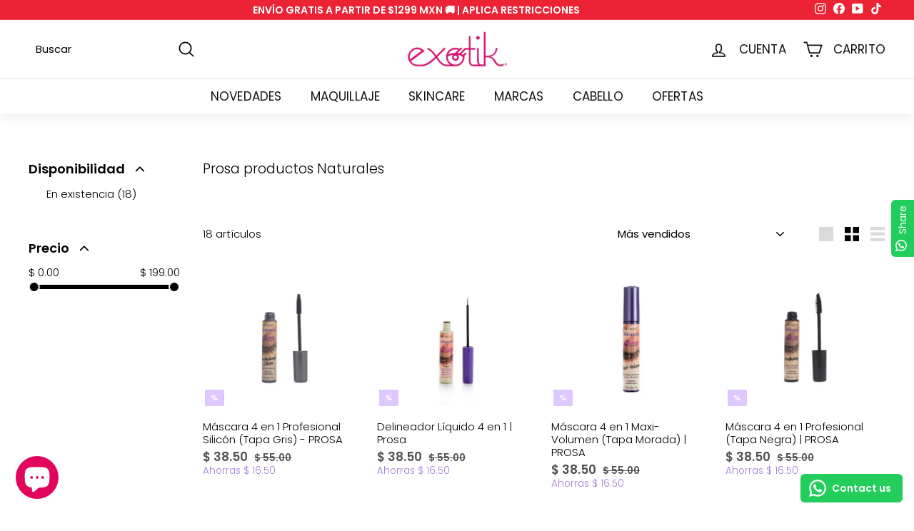

--- FILE ---
content_type: text/html; charset=utf-8
request_url: https://exotik.store/collections/prosa
body_size: 50187
content:
<!doctype html>
<html class="no-js" lang="es" dir="ltr">
<head>

<script> 
    window.dataLayer = window.dataLayer || []; 
</script> 
<!-- Google Tag Manager --> 
<script>(function(w,d,s,l,i){w[l]=w[l]||[];w[l].push({'gtm.start': 
new Date().getTime(),event:'gtm.js'});var f=d.getElementsByTagName(s)[0], 
j=d.createElement(s),dl=l!='dataLayer'?'&l='+l:'';j.async=true;j.src= 
'https://www.googletagmanager.com/gtm.js?id='+i+dl;f.parentNode.insertBefore(j,f); 
})(window,document,'script','dataLayer','GTM-PWBQPNP');</script> 
<!-- End Google Tag Manager --> 
 

 

<script type='text/javascript'> 

window.dataLayer = window.dataLayer || []; 

dataLayer.push({ 

  event: 'view_item_list', 

  ecommerce: { 

      items: [ 

       { 

        id: 'shopify_MX_4540205138019_32368380805219', 

        google_business_vertical: 'retail', 

        item_id:4540205138019, 

        item_name:"Máscara 4 en 1 Profesional Silicón (Tapa Gris) - PROSA", 

        price:"38.50", 

      },{ 

        id: 'shopify_MX_4550369968227_32401191108707', 

        google_business_vertical: 'retail', 

        item_id:4550369968227, 

        item_name:"Delineador Líquido 4 en 1 | Prosa", 

        price:"38.50", 

      },{ 

        id: 'shopify_MX_4540198191203_32368294658147', 

        google_business_vertical: 'retail', 

        item_id:4540198191203, 

        item_name:"Máscara 4 en 1 Maxi-Volumen (Tapa Morada) | PROSA", 

        price:"38.50", 

      },{ 

        id: 'shopify_MX_4540195242083_32368275521635', 

        google_business_vertical: 'retail', 

        item_id:4540195242083, 

        item_name:"Máscara 4 en 1 Profesional (Tapa Negra) | PROSA", 

        price:"38.50", 

      },{ 

        id: 'shopify_MX_4540187574371_32368242131043', 

        google_business_vertical: 'retail', 

        item_id:4540187574371, 

        item_name:"Máscara 4 en 1 Maxi-Volumen Silicon (Tapa Violeta) | PROSA", 

        price:"38.50", 

      },{ 

        id: 'shopify_MX_4540191342691_32368255041635', 

        google_business_vertical: 'retail', 

        item_id:4540191342691, 

        item_name:"Máscara 4 en 1 Micro Fibras (Tapa Gris) | PROSA", 

        price:"38.50", 

      },{ 

        id: 'shopify_MX_4649683255395_32769241546851', 

        google_business_vertical: 'retail', 

        item_id:4649683255395, 

        item_name:"Crema para Contorno de Ojos | Prosa", 

        price:"50.40", 

      },{ 

        id: 'shopify_MX_4654424031331_32794825228387', 

        google_business_vertical: 'retail', 

        item_id:4654424031331, 

        item_name:"Delineador 4 en 1 Tíntero | Prosa", 

        price:"29.26", 

      },{ 

        id: 'shopify_MX_4750917632099_33312557662307', 

        google_business_vertical: 'retail', 

        item_id:4750917632099, 

        item_name:"Set Completo Prosa Rímel", 

        price:"199.00", 

      },{ 

        id: 'shopify_MX_4540200288355_32368325165155', 

        google_business_vertical: 'retail', 

        item_id:4540200288355, 

        item_name:"Máscara Prosa 4 en 1 Clásico | Prosa", 

        price:"34.30", 

      },{ 

        id: 'shopify_MX_6920575877219_40369942265955', 

        google_business_vertical: 'retail', 

        item_id:6920575877219, 

        item_name:"Delineador Líquido 4 en 1 Cafe | Prosa", 

        price:"38.50", 

      },{ 

        id: 'shopify_MX_6649095979107_39603230113891', 

        google_business_vertical: 'retail', 

        item_id:6649095979107, 

        item_name:"Polvo Traslúcido 4 en 1 | Prosa", 

        price:"45.50", 

      },{ 

        id: 'shopify_MX_6593653276771_39433081880675', 

        google_business_vertical: 'retail', 

        item_id:6593653276771, 

        item_name:"Rímel Azul 4 en 1 | Prosa", 

        price:"34.30", 

      },{ 

        id: 'shopify_MX_7722726785123_43119180644451', 

        google_business_vertical: 'retail', 

        item_id:7722726785123, 

        item_name:"Mascara 4 En 1  Profesional Silicon Cafe - Prosa", 

        price:"38.50", 

      },{ 

        id: 'shopify_MX_6596680646755_39444282605667', 

        google_business_vertical: 'retail', 

        item_id:6596680646755, 

        item_name:"Rímel: Sensual Love Volúmen Intenso | Prosa", 

        price:"38.50", 

      },{ 

        id: 'shopify_MX_6953823961187_40486348816483', 

        google_business_vertical: 'retail', 

        item_id:6953823961187, 

        item_name:"Rímel: Red Passion Maxima Extension | Prosa", 

        price:"38.50", 

      },{ 

        id: 'shopify_MX_7722722623587_43119172878435', 

        google_business_vertical: 'retail', 

        item_id:7722722623587, 

        item_name:"Rimel Mamey 4 En 1 - Prosa", 

        price:"34.30", 

      },{ 

        id: 'shopify_MX_7735898636387_43179711070307', 

        google_business_vertical: 'retail', 

        item_id:7735898636387, 

        item_name:"Crema Humectante - Prosa", 

        price:"87.50", 

      }, 

 ] 

  } 

}); 

</script> 

  

  
  <meta charset="utf-8">
  <meta http-equiv="X-UA-Compatible" content="IE=edge,chrome=1">
  <meta name="viewport" content="width=device-width,initial-scale=1">
  <meta name="theme-color" content="#ddc9fd">
  <link rel="canonical" href="https://exotik.store/collections/prosa">
  <link rel="preload" as="script" href="//exotik.store/cdn/shop/t/36/assets/theme.js?v=172383760023222790461687702764">
  <link rel="preconnect" href="https://cdn.shopify.com" crossorigin>
  <link rel="preconnect" href="https://fonts.shopifycdn.com" crossorigin>
  <link rel="dns-prefetch" href="https://productreviews.shopifycdn.com">
  <link rel="dns-prefetch" href="https://ajax.googleapis.com">
  <link rel="dns-prefetch" href="https://maps.googleapis.com">
  <link rel="dns-prefetch" href="https://maps.gstatic.com"><link rel="shortcut icon" href="//exotik.store/cdn/shop/files/logoexotik_png_32x32.png?v=1762618356" type="image/png" /><meta name="description" content="Prosa productos Naturales"><meta property="og:site_name" content="Exotik Store">
  <meta property="og:url" content="https://exotik.store/collections/prosa">
  <meta property="og:title" content="Prosa">
  <meta property="og:type" content="website">
  <meta property="og:description" content="Prosa productos Naturales"><meta property="og:image" content="http://exotik.store/cdn/shop/collections/prosa-380281.png?v=1652083107">
    <meta property="og:image:secure_url" content="https://exotik.store/cdn/shop/collections/prosa-380281.png?v=1652083107">
    <meta property="og:image:width" content="1080">
    <meta property="og:image:height" content="1080"><meta name="twitter:site" content="@">
  <meta name="twitter:card" content="summary_large_image">
  <meta name="twitter:title" content="Prosa">
  <meta name="twitter:description" content="Prosa productos Naturales"><script type="text/javascript">const observer = new MutationObserver(e => { e.forEach(({ addedNodes: e }) => { e.forEach(e => { 1 === e.nodeType && "SCRIPT" === e.tagName && (e.innerHTML.includes("asyncLoad") && (e.innerHTML = e.innerHTML.replace("if(window.attachEvent)", "document.addEventListener('asyncLazyLoad',function(event){asyncLoad();});if(window.attachEvent)").replaceAll(", asyncLoad", ", function(){}")), e.innerHTML.includes("PreviewBarInjector") && (e.innerHTML = e.innerHTML.replace("DOMContentLoaded", "asyncLazyLoad")), (e.className == 'analytics') && (e.type = 'text/lazyload'),(e.src.includes("assets/storefront/features")||e.src.includes("assets/shopify_pay")||e.src.includes("connect.facebook.net"))&&(e.setAttribute("data-src", e.src), e.removeAttribute("src")))})})});observer.observe(document.documentElement,{childList:!0,subtree:!0})</script> <script src="//cdn.shopify.com/s/files/1/0763/7978/3469/t/1/assets/preconnect.js" type="text/javascript"></script><script src="//cdn.shopify.com/s/files/1/0763/7978/3469/t/1/assets/preload.js" type="text/javascript"></script><style data-shopify>@font-face {
  font-family: Poppins;
  font-weight: 400;
  font-style: normal;
  font-display: swap;
  src: url("//exotik.store/cdn/fonts/poppins/poppins_n4.0ba78fa5af9b0e1a374041b3ceaadf0a43b41362.woff2") format("woff2"),
       url("//exotik.store/cdn/fonts/poppins/poppins_n4.214741a72ff2596839fc9760ee7a770386cf16ca.woff") format("woff");
}

  @font-face {
  font-family: Poppins;
  font-weight: 300;
  font-style: normal;
  font-display: swap;
  src: url("//exotik.store/cdn/fonts/poppins/poppins_n3.05f58335c3209cce17da4f1f1ab324ebe2982441.woff2") format("woff2"),
       url("//exotik.store/cdn/fonts/poppins/poppins_n3.6971368e1f131d2c8ff8e3a44a36b577fdda3ff5.woff") format("woff");
}


  @font-face {
  font-family: Poppins;
  font-weight: 600;
  font-style: normal;
  font-display: swap;
  src: url("//exotik.store/cdn/fonts/poppins/poppins_n6.aa29d4918bc243723d56b59572e18228ed0786f6.woff2") format("woff2"),
       url("//exotik.store/cdn/fonts/poppins/poppins_n6.5f815d845fe073750885d5b7e619ee00e8111208.woff") format("woff");
}

  @font-face {
  font-family: Poppins;
  font-weight: 300;
  font-style: italic;
  font-display: swap;
  src: url("//exotik.store/cdn/fonts/poppins/poppins_i3.8536b4423050219f608e17f134fe9ea3b01ed890.woff2") format("woff2"),
       url("//exotik.store/cdn/fonts/poppins/poppins_i3.0f4433ada196bcabf726ed78f8e37e0995762f7f.woff") format("woff");
}

  @font-face {
  font-family: Poppins;
  font-weight: 600;
  font-style: italic;
  font-display: swap;
  src: url("//exotik.store/cdn/fonts/poppins/poppins_i6.bb8044d6203f492888d626dafda3c2999253e8e9.woff2") format("woff2"),
       url("//exotik.store/cdn/fonts/poppins/poppins_i6.e233dec1a61b1e7dead9f920159eda42280a02c3.woff") format("woff");
}

</style><link href="//exotik.store/cdn/shop/t/36/assets/theme.css?v=114634357194676774091731772015" rel="stylesheet" type="text/css" media="all" />
<style data-shopify>:root {
    --typeHeaderPrimary: Poppins;
    --typeHeaderFallback: sans-serif;
    --typeHeaderSize: 28px;
    --typeHeaderWeight: 400;
    --typeHeaderLineHeight: 1.1;
    --typeHeaderSpacing: 0.01em;

    --typeBasePrimary:Poppins;
    --typeBaseFallback:sans-serif;
    --typeBaseSize: 15px;
    --typeBaseWeight: 300;
    --typeBaseSpacing: 0.0em;
    --typeBaseLineHeight: 1.2;

    --colorSmallImageBg: #ffffff;
    --colorSmallImageBgDark: #f7f7f7;
    --colorLargeImageBg: #ffffff;
    --colorLargeImageBgLight: #ffffff;

    --iconWeight: 4px;
    --iconLinecaps: round;

    
      --buttonRadius: 3px;
      --btnPadding: 11px 25px;
    

    
      --roundness: 15px;
    

    
      --gridThickness: 0px;
    

    --productTileMargin: 8%;
    --collectionTileMargin: 15%;

    --swatchSize: 50px;
  }

  @media screen and (max-width: 768px) {
    :root {
      --typeBaseSize: 13px;

      
        --roundness: 15px;
        --btnPadding: 9px 25px;
      
    }
  }</style><script>
    document.documentElement.className = document.documentElement.className.replace('no-js', 'js');

    window.theme = window.theme || {};
    theme.routes = {
      home: "/",
      collections: "/collections",
      cart: "/cart.js",
      cartPage: "/cart",
      cartAdd: "/cart/add.js",
      cartChange: "/cart/change.js",
      search: "/search"
    };
    theme.strings = {
      soldOut: "Agotado",
      unavailable: "No disponible",
      inStockLabel: "En stock",
      oneStockLabel: "uno",
      otherStockLabel: "otro",
      willNotShipUntil: "Será enviado después [date]",
      willBeInStockAfter: "Estará disponible después [date]",
      waitingForStock: "Inventario en el camino",
      savePrice: "Ahorras [saved_amount]",
      cartEmpty: "Su carrito actualmente está vacío",
      cartTermsConfirmation: "Debe aceptar los términos y condiciones de venta para pagar",
      searchCollections: "Colecciones",
      searchPages: "Páginas",
      searchArticles: "Artículos"
    };
    theme.settings = {
      cartType: "page",
      isCustomerTemplate: false,
      moneyFormat: "\u003cspan class=money\u003e$ {{amount}}\u003c\/span\u003e",
      saveType: "dollar",
      productImageSize: "square",
      productImageCover: true,
      predictiveSearch: true,
      predictiveSearchType: "product,article,page,collection",
      superScriptSetting: true,
      superScriptPrice: false,
      quickView: true,
      quickAdd: true,
      themeName: 'Expanse',
      themeVersion: "4.1.0"
    };
  </script>

  <script>window.performance && window.performance.mark && window.performance.mark('shopify.content_for_header.start');</script><meta name="google-site-verification" content="lZFYumV3lBrOUVJ3wNkv7X2WtVpL0sX4LMEXD_8DHcE">
<meta name="facebook-domain-verification" content="w2ijuw7tj757iakg55qxck7nkyylvu">
<meta name="facebook-domain-verification" content="01bl1210k9wgveyj515ly33rh51lr0">
<meta id="shopify-digital-wallet" name="shopify-digital-wallet" content="/1861910627/digital_wallets/dialog">
<meta name="shopify-checkout-api-token" content="babd4c92cd005d851f6c36b1ed61ab77">
<meta id="in-context-paypal-metadata" data-shop-id="1861910627" data-venmo-supported="false" data-environment="production" data-locale="es_ES" data-paypal-v4="true" data-currency="MXN">
<link rel="alternate" type="application/atom+xml" title="Feed" href="/collections/prosa.atom" />
<link rel="alternate" type="application/json+oembed" href="https://exotik.store/collections/prosa.oembed">
<script async="async" src="/checkouts/internal/preloads.js?locale=es-MX"></script>
<link rel="preconnect" href="https://shop.app" crossorigin="anonymous">
<script async="async" src="https://shop.app/checkouts/internal/preloads.js?locale=es-MX&shop_id=1861910627" crossorigin="anonymous"></script>
<script id="apple-pay-shop-capabilities" type="application/json">{"shopId":1861910627,"countryCode":"MX","currencyCode":"MXN","merchantCapabilities":["supports3DS"],"merchantId":"gid:\/\/shopify\/Shop\/1861910627","merchantName":"Exotik Store","requiredBillingContactFields":["postalAddress","email","phone"],"requiredShippingContactFields":["postalAddress","email","phone"],"shippingType":"shipping","supportedNetworks":["visa","masterCard","amex"],"total":{"type":"pending","label":"Exotik Store","amount":"1.00"},"shopifyPaymentsEnabled":true,"supportsSubscriptions":true}</script>
<script id="shopify-features" type="application/json">{"accessToken":"babd4c92cd005d851f6c36b1ed61ab77","betas":["rich-media-storefront-analytics"],"domain":"exotik.store","predictiveSearch":true,"shopId":1861910627,"locale":"es"}</script>
<script>var Shopify = Shopify || {};
Shopify.shop = "exotik-accesorios-cosmeticos.myshopify.com";
Shopify.locale = "es";
Shopify.currency = {"active":"MXN","rate":"1.0"};
Shopify.country = "MX";
Shopify.theme = {"name":"PICTONIX CRO [V2] || OPT","id":121769066595,"schema_name":"Expanse","schema_version":"4.1.0","theme_store_id":902,"role":"main"};
Shopify.theme.handle = "null";
Shopify.theme.style = {"id":null,"handle":null};
Shopify.cdnHost = "exotik.store/cdn";
Shopify.routes = Shopify.routes || {};
Shopify.routes.root = "/";</script>
<script type="module">!function(o){(o.Shopify=o.Shopify||{}).modules=!0}(window);</script>
<script>!function(o){function n(){var o=[];function n(){o.push(Array.prototype.slice.apply(arguments))}return n.q=o,n}var t=o.Shopify=o.Shopify||{};t.loadFeatures=n(),t.autoloadFeatures=n()}(window);</script>
<script>
  window.ShopifyPay = window.ShopifyPay || {};
  window.ShopifyPay.apiHost = "shop.app\/pay";
  window.ShopifyPay.redirectState = null;
</script>
<script id="shop-js-analytics" type="application/json">{"pageType":"collection"}</script>
<script defer="defer" async type="module" src="//exotik.store/cdn/shopifycloud/shop-js/modules/v2/client.init-shop-cart-sync_CvZOh8Af.es.esm.js"></script>
<script defer="defer" async type="module" src="//exotik.store/cdn/shopifycloud/shop-js/modules/v2/chunk.common_3Rxs6Qxh.esm.js"></script>
<script type="module">
  await import("//exotik.store/cdn/shopifycloud/shop-js/modules/v2/client.init-shop-cart-sync_CvZOh8Af.es.esm.js");
await import("//exotik.store/cdn/shopifycloud/shop-js/modules/v2/chunk.common_3Rxs6Qxh.esm.js");

  window.Shopify.SignInWithShop?.initShopCartSync?.({"fedCMEnabled":true,"windoidEnabled":true});

</script>
<script>
  window.Shopify = window.Shopify || {};
  if (!window.Shopify.featureAssets) window.Shopify.featureAssets = {};
  window.Shopify.featureAssets['shop-js'] = {"shop-cart-sync":["modules/v2/client.shop-cart-sync_rmK0axmV.es.esm.js","modules/v2/chunk.common_3Rxs6Qxh.esm.js"],"init-fed-cm":["modules/v2/client.init-fed-cm_ZaR7zFve.es.esm.js","modules/v2/chunk.common_3Rxs6Qxh.esm.js"],"shop-cash-offers":["modules/v2/client.shop-cash-offers_CD08217J.es.esm.js","modules/v2/chunk.common_3Rxs6Qxh.esm.js","modules/v2/chunk.modal_DPIzVVvN.esm.js"],"shop-button":["modules/v2/client.shop-button_DtKRgnFY.es.esm.js","modules/v2/chunk.common_3Rxs6Qxh.esm.js"],"shop-toast-manager":["modules/v2/client.shop-toast-manager_BhL87v9O.es.esm.js","modules/v2/chunk.common_3Rxs6Qxh.esm.js"],"init-shop-cart-sync":["modules/v2/client.init-shop-cart-sync_CvZOh8Af.es.esm.js","modules/v2/chunk.common_3Rxs6Qxh.esm.js"],"avatar":["modules/v2/client.avatar_BTnouDA3.es.esm.js"],"init-windoid":["modules/v2/client.init-windoid_B42Q2JHR.es.esm.js","modules/v2/chunk.common_3Rxs6Qxh.esm.js"],"init-shop-email-lookup-coordinator":["modules/v2/client.init-shop-email-lookup-coordinator_CFAE-OH8.es.esm.js","modules/v2/chunk.common_3Rxs6Qxh.esm.js"],"pay-button":["modules/v2/client.pay-button_x3Sl_UWF.es.esm.js","modules/v2/chunk.common_3Rxs6Qxh.esm.js"],"shop-login-button":["modules/v2/client.shop-login-button_Bwv8tzNm.es.esm.js","modules/v2/chunk.common_3Rxs6Qxh.esm.js","modules/v2/chunk.modal_DPIzVVvN.esm.js"],"init-customer-accounts-sign-up":["modules/v2/client.init-customer-accounts-sign-up_CqSuJy7r.es.esm.js","modules/v2/client.shop-login-button_Bwv8tzNm.es.esm.js","modules/v2/chunk.common_3Rxs6Qxh.esm.js","modules/v2/chunk.modal_DPIzVVvN.esm.js"],"init-shop-for-new-customer-accounts":["modules/v2/client.init-shop-for-new-customer-accounts_l0dYgp_m.es.esm.js","modules/v2/client.shop-login-button_Bwv8tzNm.es.esm.js","modules/v2/chunk.common_3Rxs6Qxh.esm.js","modules/v2/chunk.modal_DPIzVVvN.esm.js"],"init-customer-accounts":["modules/v2/client.init-customer-accounts_DwzgN7WB.es.esm.js","modules/v2/client.shop-login-button_Bwv8tzNm.es.esm.js","modules/v2/chunk.common_3Rxs6Qxh.esm.js","modules/v2/chunk.modal_DPIzVVvN.esm.js"],"shop-follow-button":["modules/v2/client.shop-follow-button_sMoqSZtr.es.esm.js","modules/v2/chunk.common_3Rxs6Qxh.esm.js","modules/v2/chunk.modal_DPIzVVvN.esm.js"],"checkout-modal":["modules/v2/client.checkout-modal_CwKmoEcx.es.esm.js","modules/v2/chunk.common_3Rxs6Qxh.esm.js","modules/v2/chunk.modal_DPIzVVvN.esm.js"],"lead-capture":["modules/v2/client.lead-capture_De9xQpTV.es.esm.js","modules/v2/chunk.common_3Rxs6Qxh.esm.js","modules/v2/chunk.modal_DPIzVVvN.esm.js"],"shop-login":["modules/v2/client.shop-login_DZKlOsWP.es.esm.js","modules/v2/chunk.common_3Rxs6Qxh.esm.js","modules/v2/chunk.modal_DPIzVVvN.esm.js"],"payment-terms":["modules/v2/client.payment-terms_WyOlUs-o.es.esm.js","modules/v2/chunk.common_3Rxs6Qxh.esm.js","modules/v2/chunk.modal_DPIzVVvN.esm.js"]};
</script>
<script>(function() {
  var isLoaded = false;
  function asyncLoad() {
    if (isLoaded) return;
    isLoaded = true;
    var urls = ["https:\/\/shopify.instantsearchplus.com\/js\/loader.js?v=2\u0026mode=shopify\u0026UUID=ebacada8-8763-4fe5-8c86-dad3593bb225\u0026store=1861910627\u0026shop=exotik-accesorios-cosmeticos.myshopify.com","\/\/cdn.shopify.com\/proxy\/9c2516194cecd1482c56981f2d5297f01635181b4436160678ca3ffcb64f11c7\/obscure-escarpment-2240.herokuapp.com\/js\/best_custom_product_options.js?shop=exotik-accesorios-cosmeticos.myshopify.com\u0026sp-cache-control=cHVibGljLCBtYXgtYWdlPTkwMA","https:\/\/trust.conversionbear.com\/script?app=trust_badge\u0026shop=exotik-accesorios-cosmeticos.myshopify.com","https:\/\/advanced-payment-icons.kalis.no\/shop\/exotik-accesorios-cosmeticos.myshopify.com\/script\/exotik-accesorios-cosmeticos.myshopify.com.js?ver=20230112055043_505200\u0026shop=exotik-accesorios-cosmeticos.myshopify.com","https:\/\/cdn.shopify.com\/s\/files\/1\/0018\/6191\/0627\/t\/36\/assets\/shopneybanner_script.js?v=1701866816\u0026shop=exotik-accesorios-cosmeticos.myshopify.com","https:\/\/configs.carthike.com\/carthike.js?shop=exotik-accesorios-cosmeticos.myshopify.com"];
    for (var i = 0; i < urls.length; i++) {
      var s = document.createElement('script');
      s.type = 'text/javascript';
      s.async = true;
      s.src = urls[i];
      var x = document.getElementsByTagName('script')[0];
      x.parentNode.insertBefore(s, x);
    }
  };
  if(window.attachEvent) {
    window.attachEvent('onload', asyncLoad);
  } else {
    window.addEventListener('load', asyncLoad, false);
  }
})();</script>
<script id="__st">var __st={"a":1861910627,"offset":-21600,"reqid":"af069894-3b19-420f-b0e9-a83ce21599dd-1768849887","pageurl":"exotik.store\/collections\/prosa","u":"12582cea6e03","p":"collection","rtyp":"collection","rid":166310772835};</script>
<script>window.ShopifyPaypalV4VisibilityTracking = true;</script>
<script id="captcha-bootstrap">!function(){'use strict';const t='contact',e='account',n='new_comment',o=[[t,t],['blogs',n],['comments',n],[t,'customer']],c=[[e,'customer_login'],[e,'guest_login'],[e,'recover_customer_password'],[e,'create_customer']],r=t=>t.map((([t,e])=>`form[action*='/${t}']:not([data-nocaptcha='true']) input[name='form_type'][value='${e}']`)).join(','),a=t=>()=>t?[...document.querySelectorAll(t)].map((t=>t.form)):[];function s(){const t=[...o],e=r(t);return a(e)}const i='password',u='form_key',d=['recaptcha-v3-token','g-recaptcha-response','h-captcha-response',i],f=()=>{try{return window.sessionStorage}catch{return}},m='__shopify_v',_=t=>t.elements[u];function p(t,e,n=!1){try{const o=window.sessionStorage,c=JSON.parse(o.getItem(e)),{data:r}=function(t){const{data:e,action:n}=t;return t[m]||n?{data:e,action:n}:{data:t,action:n}}(c);for(const[e,n]of Object.entries(r))t.elements[e]&&(t.elements[e].value=n);n&&o.removeItem(e)}catch(o){console.error('form repopulation failed',{error:o})}}const l='form_type',E='cptcha';function T(t){t.dataset[E]=!0}const w=window,h=w.document,L='Shopify',v='ce_forms',y='captcha';let A=!1;((t,e)=>{const n=(g='f06e6c50-85a8-45c8-87d0-21a2b65856fe',I='https://cdn.shopify.com/shopifycloud/storefront-forms-hcaptcha/ce_storefront_forms_captcha_hcaptcha.v1.5.2.iife.js',D={infoText:'Protegido por hCaptcha',privacyText:'Privacidad',termsText:'Términos'},(t,e,n)=>{const o=w[L][v],c=o.bindForm;if(c)return c(t,g,e,D).then(n);var r;o.q.push([[t,g,e,D],n]),r=I,A||(h.body.append(Object.assign(h.createElement('script'),{id:'captcha-provider',async:!0,src:r})),A=!0)});var g,I,D;w[L]=w[L]||{},w[L][v]=w[L][v]||{},w[L][v].q=[],w[L][y]=w[L][y]||{},w[L][y].protect=function(t,e){n(t,void 0,e),T(t)},Object.freeze(w[L][y]),function(t,e,n,w,h,L){const[v,y,A,g]=function(t,e,n){const i=e?o:[],u=t?c:[],d=[...i,...u],f=r(d),m=r(i),_=r(d.filter((([t,e])=>n.includes(e))));return[a(f),a(m),a(_),s()]}(w,h,L),I=t=>{const e=t.target;return e instanceof HTMLFormElement?e:e&&e.form},D=t=>v().includes(t);t.addEventListener('submit',(t=>{const e=I(t);if(!e)return;const n=D(e)&&!e.dataset.hcaptchaBound&&!e.dataset.recaptchaBound,o=_(e),c=g().includes(e)&&(!o||!o.value);(n||c)&&t.preventDefault(),c&&!n&&(function(t){try{if(!f())return;!function(t){const e=f();if(!e)return;const n=_(t);if(!n)return;const o=n.value;o&&e.removeItem(o)}(t);const e=Array.from(Array(32),(()=>Math.random().toString(36)[2])).join('');!function(t,e){_(t)||t.append(Object.assign(document.createElement('input'),{type:'hidden',name:u})),t.elements[u].value=e}(t,e),function(t,e){const n=f();if(!n)return;const o=[...t.querySelectorAll(`input[type='${i}']`)].map((({name:t})=>t)),c=[...d,...o],r={};for(const[a,s]of new FormData(t).entries())c.includes(a)||(r[a]=s);n.setItem(e,JSON.stringify({[m]:1,action:t.action,data:r}))}(t,e)}catch(e){console.error('failed to persist form',e)}}(e),e.submit())}));const S=(t,e)=>{t&&!t.dataset[E]&&(n(t,e.some((e=>e===t))),T(t))};for(const o of['focusin','change'])t.addEventListener(o,(t=>{const e=I(t);D(e)&&S(e,y())}));const B=e.get('form_key'),M=e.get(l),P=B&&M;t.addEventListener('DOMContentLoaded',(()=>{const t=y();if(P)for(const e of t)e.elements[l].value===M&&p(e,B);[...new Set([...A(),...v().filter((t=>'true'===t.dataset.shopifyCaptcha))])].forEach((e=>S(e,t)))}))}(h,new URLSearchParams(w.location.search),n,t,e,['guest_login'])})(!0,!0)}();</script>
<script integrity="sha256-4kQ18oKyAcykRKYeNunJcIwy7WH5gtpwJnB7kiuLZ1E=" data-source-attribution="shopify.loadfeatures" defer="defer" src="//exotik.store/cdn/shopifycloud/storefront/assets/storefront/load_feature-a0a9edcb.js" crossorigin="anonymous"></script>
<script crossorigin="anonymous" defer="defer" src="//exotik.store/cdn/shopifycloud/storefront/assets/shopify_pay/storefront-65b4c6d7.js?v=20250812"></script>
<script data-source-attribution="shopify.dynamic_checkout.dynamic.init">var Shopify=Shopify||{};Shopify.PaymentButton=Shopify.PaymentButton||{isStorefrontPortableWallets:!0,init:function(){window.Shopify.PaymentButton.init=function(){};var t=document.createElement("script");t.src="https://exotik.store/cdn/shopifycloud/portable-wallets/latest/portable-wallets.es.js",t.type="module",document.head.appendChild(t)}};
</script>
<script data-source-attribution="shopify.dynamic_checkout.buyer_consent">
  function portableWalletsHideBuyerConsent(e){var t=document.getElementById("shopify-buyer-consent"),n=document.getElementById("shopify-subscription-policy-button");t&&n&&(t.classList.add("hidden"),t.setAttribute("aria-hidden","true"),n.removeEventListener("click",e))}function portableWalletsShowBuyerConsent(e){var t=document.getElementById("shopify-buyer-consent"),n=document.getElementById("shopify-subscription-policy-button");t&&n&&(t.classList.remove("hidden"),t.removeAttribute("aria-hidden"),n.addEventListener("click",e))}window.Shopify?.PaymentButton&&(window.Shopify.PaymentButton.hideBuyerConsent=portableWalletsHideBuyerConsent,window.Shopify.PaymentButton.showBuyerConsent=portableWalletsShowBuyerConsent);
</script>
<script data-source-attribution="shopify.dynamic_checkout.cart.bootstrap">document.addEventListener("DOMContentLoaded",(function(){function t(){return document.querySelector("shopify-accelerated-checkout-cart, shopify-accelerated-checkout")}if(t())Shopify.PaymentButton.init();else{new MutationObserver((function(e,n){t()&&(Shopify.PaymentButton.init(),n.disconnect())})).observe(document.body,{childList:!0,subtree:!0})}}));
</script>
<link id="shopify-accelerated-checkout-styles" rel="stylesheet" media="screen" href="https://exotik.store/cdn/shopifycloud/portable-wallets/latest/accelerated-checkout-backwards-compat.css" crossorigin="anonymous">
<style id="shopify-accelerated-checkout-cart">
        #shopify-buyer-consent {
  margin-top: 1em;
  display: inline-block;
  width: 100%;
}

#shopify-buyer-consent.hidden {
  display: none;
}

#shopify-subscription-policy-button {
  background: none;
  border: none;
  padding: 0;
  text-decoration: underline;
  font-size: inherit;
  cursor: pointer;
}

#shopify-subscription-policy-button::before {
  box-shadow: none;
}

      </style>

<script>window.performance && window.performance.mark && window.performance.mark('shopify.content_for_header.end');</script>

  <script src="//exotik.store/cdn/shop/t/36/assets/vendor-scripts-v2.js" defer="defer"></script>
  <script src="//exotik.store/cdn/shop/t/36/assets/theme.js?v=172383760023222790461687702764" defer="defer"></script>

  



  <!-- "snippets/shogun-head.liquid" was not rendered, the associated app was uninstalled -->
<!-- BEGIN app block: shopify://apps/uplinkly-sticky-cart/blocks/sticky-cart/25fba6ad-75e4-408b-a261-b223e0c71c8b -->
    

    

    <script>
        (function(){
            function get_product(){
                var product = null;
                var remove_variants = [];

                

                for(var i = 0; i < remove_variants.length; i++){
                    for(var j = 0; j < product.variants.length; j++){
                        if(product.variants[j].id === remove_variants[i]){
                            product.variants.splice(j, 1);
                            j -= 1;
                        }
                    }
                }

                return product;
            }

            window.uplinkly = window.uplinkly || {};
            window.uplinkly.sticky_cart = {
                money_formats: {
                    money_format:  "\u003cspan class=money\u003e$ {{amount}}\u003c\/span\u003e",
                    money_with_currency_format: "\u003cspan class=money\u003e$ {{amount}} MXN\u003c\/span\u003e"
                },
                currency: "MXN",
                formcode: null,
                product: get_product(),
                testimonial: null
            };
        })();
    </script>
    <script src="https://sticky-cart.uplinkly-static.com/public/sticky-cart/exotik-accesorios-cosmeticos.myshopify.com/sticky-cart.js?t=1747256241" async="async" defer="defer"></script>



<!-- END app block --><!-- BEGIN app block: shopify://apps/frequently-bought/blocks/app-embed-block/b1a8cbea-c844-4842-9529-7c62dbab1b1f --><script>
    window.codeblackbelt = window.codeblackbelt || {};
    window.codeblackbelt.shop = window.codeblackbelt.shop || 'exotik-accesorios-cosmeticos.myshopify.com';
    </script><script src="//cdn.codeblackbelt.com/widgets/frequently-bought-together/bootstrap.min.js?version=2026011913-0600" async></script>
 <!-- END app block --><!-- BEGIN app block: shopify://apps/product-filters-search/blocks/autocomplete/95672d06-1c4e-4e1b-9368-e84ce1ad6886 --><script>
    var fast_dawn_theme_action = "/pages/search-results";
    var __isp_new_jquery = "true" === "true";
</script>


    <script src="https://acp-magento.appspot.com/js/acp-magento.js?v=2&mode=shopify&UUID=&store=&shop=exotik.store"
            async
            id="fast-simon-scripts">
    </script>

<!-- END app block --><!-- BEGIN app block: shopify://apps/uplinkly-sticky-cart/blocks/cart-animator/25fba6ad-75e4-408b-a261-b223e0c71c8b -->
    <script src="https://sticky-cart.uplinkly-static.com/public/sticky-cart/exotik-accesorios-cosmeticos.myshopify.com/animation.js?t=1747256241" async="async" defer="defer"></script>



<!-- END app block --><script src="https://cdn.shopify.com/extensions/7bc9bb47-adfa-4267-963e-cadee5096caf/inbox-1252/assets/inbox-chat-loader.js" type="text/javascript" defer="defer"></script>
<link href="https://monorail-edge.shopifysvc.com" rel="dns-prefetch">
<script>(function(){if ("sendBeacon" in navigator && "performance" in window) {try {var session_token_from_headers = performance.getEntriesByType('navigation')[0].serverTiming.find(x => x.name == '_s').description;} catch {var session_token_from_headers = undefined;}var session_cookie_matches = document.cookie.match(/_shopify_s=([^;]*)/);var session_token_from_cookie = session_cookie_matches && session_cookie_matches.length === 2 ? session_cookie_matches[1] : "";var session_token = session_token_from_headers || session_token_from_cookie || "";function handle_abandonment_event(e) {var entries = performance.getEntries().filter(function(entry) {return /monorail-edge.shopifysvc.com/.test(entry.name);});if (!window.abandonment_tracked && entries.length === 0) {window.abandonment_tracked = true;var currentMs = Date.now();var navigation_start = performance.timing.navigationStart;var payload = {shop_id: 1861910627,url: window.location.href,navigation_start,duration: currentMs - navigation_start,session_token,page_type: "collection"};window.navigator.sendBeacon("https://monorail-edge.shopifysvc.com/v1/produce", JSON.stringify({schema_id: "online_store_buyer_site_abandonment/1.1",payload: payload,metadata: {event_created_at_ms: currentMs,event_sent_at_ms: currentMs}}));}}window.addEventListener('pagehide', handle_abandonment_event);}}());</script>
<script id="web-pixels-manager-setup">(function e(e,d,r,n,o){if(void 0===o&&(o={}),!Boolean(null===(a=null===(i=window.Shopify)||void 0===i?void 0:i.analytics)||void 0===a?void 0:a.replayQueue)){var i,a;window.Shopify=window.Shopify||{};var t=window.Shopify;t.analytics=t.analytics||{};var s=t.analytics;s.replayQueue=[],s.publish=function(e,d,r){return s.replayQueue.push([e,d,r]),!0};try{self.performance.mark("wpm:start")}catch(e){}var l=function(){var e={modern:/Edge?\/(1{2}[4-9]|1[2-9]\d|[2-9]\d{2}|\d{4,})\.\d+(\.\d+|)|Firefox\/(1{2}[4-9]|1[2-9]\d|[2-9]\d{2}|\d{4,})\.\d+(\.\d+|)|Chrom(ium|e)\/(9{2}|\d{3,})\.\d+(\.\d+|)|(Maci|X1{2}).+ Version\/(15\.\d+|(1[6-9]|[2-9]\d|\d{3,})\.\d+)([,.]\d+|)( \(\w+\)|)( Mobile\/\w+|) Safari\/|Chrome.+OPR\/(9{2}|\d{3,})\.\d+\.\d+|(CPU[ +]OS|iPhone[ +]OS|CPU[ +]iPhone|CPU IPhone OS|CPU iPad OS)[ +]+(15[._]\d+|(1[6-9]|[2-9]\d|\d{3,})[._]\d+)([._]\d+|)|Android:?[ /-](13[3-9]|1[4-9]\d|[2-9]\d{2}|\d{4,})(\.\d+|)(\.\d+|)|Android.+Firefox\/(13[5-9]|1[4-9]\d|[2-9]\d{2}|\d{4,})\.\d+(\.\d+|)|Android.+Chrom(ium|e)\/(13[3-9]|1[4-9]\d|[2-9]\d{2}|\d{4,})\.\d+(\.\d+|)|SamsungBrowser\/([2-9]\d|\d{3,})\.\d+/,legacy:/Edge?\/(1[6-9]|[2-9]\d|\d{3,})\.\d+(\.\d+|)|Firefox\/(5[4-9]|[6-9]\d|\d{3,})\.\d+(\.\d+|)|Chrom(ium|e)\/(5[1-9]|[6-9]\d|\d{3,})\.\d+(\.\d+|)([\d.]+$|.*Safari\/(?![\d.]+ Edge\/[\d.]+$))|(Maci|X1{2}).+ Version\/(10\.\d+|(1[1-9]|[2-9]\d|\d{3,})\.\d+)([,.]\d+|)( \(\w+\)|)( Mobile\/\w+|) Safari\/|Chrome.+OPR\/(3[89]|[4-9]\d|\d{3,})\.\d+\.\d+|(CPU[ +]OS|iPhone[ +]OS|CPU[ +]iPhone|CPU IPhone OS|CPU iPad OS)[ +]+(10[._]\d+|(1[1-9]|[2-9]\d|\d{3,})[._]\d+)([._]\d+|)|Android:?[ /-](13[3-9]|1[4-9]\d|[2-9]\d{2}|\d{4,})(\.\d+|)(\.\d+|)|Mobile Safari.+OPR\/([89]\d|\d{3,})\.\d+\.\d+|Android.+Firefox\/(13[5-9]|1[4-9]\d|[2-9]\d{2}|\d{4,})\.\d+(\.\d+|)|Android.+Chrom(ium|e)\/(13[3-9]|1[4-9]\d|[2-9]\d{2}|\d{4,})\.\d+(\.\d+|)|Android.+(UC? ?Browser|UCWEB|U3)[ /]?(15\.([5-9]|\d{2,})|(1[6-9]|[2-9]\d|\d{3,})\.\d+)\.\d+|SamsungBrowser\/(5\.\d+|([6-9]|\d{2,})\.\d+)|Android.+MQ{2}Browser\/(14(\.(9|\d{2,})|)|(1[5-9]|[2-9]\d|\d{3,})(\.\d+|))(\.\d+|)|K[Aa][Ii]OS\/(3\.\d+|([4-9]|\d{2,})\.\d+)(\.\d+|)/},d=e.modern,r=e.legacy,n=navigator.userAgent;return n.match(d)?"modern":n.match(r)?"legacy":"unknown"}(),u="modern"===l?"modern":"legacy",c=(null!=n?n:{modern:"",legacy:""})[u],f=function(e){return[e.baseUrl,"/wpm","/b",e.hashVersion,"modern"===e.buildTarget?"m":"l",".js"].join("")}({baseUrl:d,hashVersion:r,buildTarget:u}),m=function(e){var d=e.version,r=e.bundleTarget,n=e.surface,o=e.pageUrl,i=e.monorailEndpoint;return{emit:function(e){var a=e.status,t=e.errorMsg,s=(new Date).getTime(),l=JSON.stringify({metadata:{event_sent_at_ms:s},events:[{schema_id:"web_pixels_manager_load/3.1",payload:{version:d,bundle_target:r,page_url:o,status:a,surface:n,error_msg:t},metadata:{event_created_at_ms:s}}]});if(!i)return console&&console.warn&&console.warn("[Web Pixels Manager] No Monorail endpoint provided, skipping logging."),!1;try{return self.navigator.sendBeacon.bind(self.navigator)(i,l)}catch(e){}var u=new XMLHttpRequest;try{return u.open("POST",i,!0),u.setRequestHeader("Content-Type","text/plain"),u.send(l),!0}catch(e){return console&&console.warn&&console.warn("[Web Pixels Manager] Got an unhandled error while logging to Monorail."),!1}}}}({version:r,bundleTarget:l,surface:e.surface,pageUrl:self.location.href,monorailEndpoint:e.monorailEndpoint});try{o.browserTarget=l,function(e){var d=e.src,r=e.async,n=void 0===r||r,o=e.onload,i=e.onerror,a=e.sri,t=e.scriptDataAttributes,s=void 0===t?{}:t,l=document.createElement("script"),u=document.querySelector("head"),c=document.querySelector("body");if(l.async=n,l.src=d,a&&(l.integrity=a,l.crossOrigin="anonymous"),s)for(var f in s)if(Object.prototype.hasOwnProperty.call(s,f))try{l.dataset[f]=s[f]}catch(e){}if(o&&l.addEventListener("load",o),i&&l.addEventListener("error",i),u)u.appendChild(l);else{if(!c)throw new Error("Did not find a head or body element to append the script");c.appendChild(l)}}({src:f,async:!0,onload:function(){if(!function(){var e,d;return Boolean(null===(d=null===(e=window.Shopify)||void 0===e?void 0:e.analytics)||void 0===d?void 0:d.initialized)}()){var d=window.webPixelsManager.init(e)||void 0;if(d){var r=window.Shopify.analytics;r.replayQueue.forEach((function(e){var r=e[0],n=e[1],o=e[2];d.publishCustomEvent(r,n,o)})),r.replayQueue=[],r.publish=d.publishCustomEvent,r.visitor=d.visitor,r.initialized=!0}}},onerror:function(){return m.emit({status:"failed",errorMsg:"".concat(f," has failed to load")})},sri:function(e){var d=/^sha384-[A-Za-z0-9+/=]+$/;return"string"==typeof e&&d.test(e)}(c)?c:"",scriptDataAttributes:o}),m.emit({status:"loading"})}catch(e){m.emit({status:"failed",errorMsg:(null==e?void 0:e.message)||"Unknown error"})}}})({shopId: 1861910627,storefrontBaseUrl: "https://exotik.store",extensionsBaseUrl: "https://extensions.shopifycdn.com/cdn/shopifycloud/web-pixels-manager",monorailEndpoint: "https://monorail-edge.shopifysvc.com/unstable/produce_batch",surface: "storefront-renderer",enabledBetaFlags: ["2dca8a86"],webPixelsConfigList: [{"id":"1129218147","configuration":"{\"pixelCode\":\"CHMHQTRC77UD25Q8KPD0\"}","eventPayloadVersion":"v1","runtimeContext":"STRICT","scriptVersion":"22e92c2ad45662f435e4801458fb78cc","type":"APP","apiClientId":4383523,"privacyPurposes":["ANALYTICS","MARKETING","SALE_OF_DATA"],"dataSharingAdjustments":{"protectedCustomerApprovalScopes":["read_customer_address","read_customer_email","read_customer_name","read_customer_personal_data","read_customer_phone"]}},{"id":"329711715","configuration":"{\"config\":\"{\\\"pixel_id\\\":\\\"G-EPNV6YZP2L\\\",\\\"target_country\\\":\\\"MX\\\",\\\"gtag_events\\\":[{\\\"type\\\":\\\"search\\\",\\\"action_label\\\":[\\\"G-EPNV6YZP2L\\\",\\\"AW-751261976\\\/lo6BCPbKhc0BEJiyneYC\\\"]},{\\\"type\\\":\\\"begin_checkout\\\",\\\"action_label\\\":[\\\"G-EPNV6YZP2L\\\",\\\"AW-751261976\\\/gtOJCPPKhc0BEJiyneYC\\\"]},{\\\"type\\\":\\\"view_item\\\",\\\"action_label\\\":[\\\"G-EPNV6YZP2L\\\",\\\"AW-751261976\\\/Z-rTCNfJhc0BEJiyneYC\\\",\\\"MC-15T7TZSXDV\\\"]},{\\\"type\\\":\\\"purchase\\\",\\\"action_label\\\":[\\\"G-EPNV6YZP2L\\\",\\\"AW-751261976\\\/HgJ5CNTJhc0BEJiyneYC\\\",\\\"MC-15T7TZSXDV\\\"]},{\\\"type\\\":\\\"page_view\\\",\\\"action_label\\\":[\\\"G-EPNV6YZP2L\\\",\\\"AW-751261976\\\/HJraCNHJhc0BEJiyneYC\\\",\\\"MC-15T7TZSXDV\\\"]},{\\\"type\\\":\\\"add_payment_info\\\",\\\"action_label\\\":[\\\"G-EPNV6YZP2L\\\",\\\"AW-751261976\\\/uenECPnKhc0BEJiyneYC\\\"]},{\\\"type\\\":\\\"add_to_cart\\\",\\\"action_label\\\":[\\\"G-EPNV6YZP2L\\\",\\\"AW-751261976\\\/d-EQCPDKhc0BEJiyneYC\\\"]}],\\\"enable_monitoring_mode\\\":false}\"}","eventPayloadVersion":"v1","runtimeContext":"OPEN","scriptVersion":"b2a88bafab3e21179ed38636efcd8a93","type":"APP","apiClientId":1780363,"privacyPurposes":[],"dataSharingAdjustments":{"protectedCustomerApprovalScopes":["read_customer_address","read_customer_email","read_customer_name","read_customer_personal_data","read_customer_phone"]}},{"id":"159481955","configuration":"{\"pixel_id\":\"416956505705273\",\"pixel_type\":\"facebook_pixel\",\"metaapp_system_user_token\":\"-\"}","eventPayloadVersion":"v1","runtimeContext":"OPEN","scriptVersion":"ca16bc87fe92b6042fbaa3acc2fbdaa6","type":"APP","apiClientId":2329312,"privacyPurposes":["ANALYTICS","MARKETING","SALE_OF_DATA"],"dataSharingAdjustments":{"protectedCustomerApprovalScopes":["read_customer_address","read_customer_email","read_customer_name","read_customer_personal_data","read_customer_phone"]}},{"id":"shopify-app-pixel","configuration":"{}","eventPayloadVersion":"v1","runtimeContext":"STRICT","scriptVersion":"0450","apiClientId":"shopify-pixel","type":"APP","privacyPurposes":["ANALYTICS","MARKETING"]},{"id":"shopify-custom-pixel","eventPayloadVersion":"v1","runtimeContext":"LAX","scriptVersion":"0450","apiClientId":"shopify-pixel","type":"CUSTOM","privacyPurposes":["ANALYTICS","MARKETING"]}],isMerchantRequest: false,initData: {"shop":{"name":"Exotik Store","paymentSettings":{"currencyCode":"MXN"},"myshopifyDomain":"exotik-accesorios-cosmeticos.myshopify.com","countryCode":"MX","storefrontUrl":"https:\/\/exotik.store"},"customer":null,"cart":null,"checkout":null,"productVariants":[],"purchasingCompany":null},},"https://exotik.store/cdn","fcfee988w5aeb613cpc8e4bc33m6693e112",{"modern":"","legacy":""},{"shopId":"1861910627","storefrontBaseUrl":"https:\/\/exotik.store","extensionBaseUrl":"https:\/\/extensions.shopifycdn.com\/cdn\/shopifycloud\/web-pixels-manager","surface":"storefront-renderer","enabledBetaFlags":"[\"2dca8a86\"]","isMerchantRequest":"false","hashVersion":"fcfee988w5aeb613cpc8e4bc33m6693e112","publish":"custom","events":"[[\"page_viewed\",{}],[\"collection_viewed\",{\"collection\":{\"id\":\"166310772835\",\"title\":\"Prosa\",\"productVariants\":[{\"price\":{\"amount\":38.5,\"currencyCode\":\"MXN\"},\"product\":{\"title\":\"Máscara 4 en 1 Profesional Silicón (Tapa Gris) - PROSA\",\"vendor\":\"Prosa\",\"id\":\"4540205138019\",\"untranslatedTitle\":\"Máscara 4 en 1 Profesional Silicón (Tapa Gris) - PROSA\",\"url\":\"\/products\/rimel-prosa-profesional-silicon\",\"type\":\"Rimel\"},\"id\":\"32368380805219\",\"image\":{\"src\":\"\/\/exotik.store\/cdn\/shop\/products\/mascara-4-en-1-profesional-silicon-tapa-gris-prosa-229490.jpg?v=1651791141\"},\"sku\":\"\",\"title\":\"Default Title\",\"untranslatedTitle\":\"Default Title\"},{\"price\":{\"amount\":38.5,\"currencyCode\":\"MXN\"},\"product\":{\"title\":\"Delineador Líquido 4 en 1 | Prosa\",\"vendor\":\"Prosa\",\"id\":\"4550369968227\",\"untranslatedTitle\":\"Delineador Líquido 4 en 1 | Prosa\",\"url\":\"\/products\/delineador-4-en-1-prosa\",\"type\":\"Delineador Liquido\"},\"id\":\"32401191108707\",\"image\":{\"src\":\"\/\/exotik.store\/cdn\/shop\/products\/delineador-liquido-4-en-1-prosa-190221.jpg?v=1651779053\"},\"sku\":\"\",\"title\":\"Default Title\",\"untranslatedTitle\":\"Default Title\"},{\"price\":{\"amount\":38.5,\"currencyCode\":\"MXN\"},\"product\":{\"title\":\"Máscara 4 en 1 Maxi-Volumen (Tapa Morada) | PROSA\",\"vendor\":\"Prosa\",\"id\":\"4540198191203\",\"untranslatedTitle\":\"Máscara 4 en 1 Maxi-Volumen (Tapa Morada) | PROSA\",\"url\":\"\/products\/rimel-prosa-maxi-volumen\",\"type\":\"Rimel\"},\"id\":\"32368294658147\",\"image\":{\"src\":\"\/\/exotik.store\/cdn\/shop\/products\/mascara-4-en-1-maxi-volumen-tapa-morada-prosa-258475.jpg?v=1651791121\"},\"sku\":\"\",\"title\":\"Default Title\",\"untranslatedTitle\":\"Default Title\"},{\"price\":{\"amount\":38.5,\"currencyCode\":\"MXN\"},\"product\":{\"title\":\"Máscara 4 en 1 Profesional (Tapa Negra) | PROSA\",\"vendor\":\"Prosa\",\"id\":\"4540195242083\",\"untranslatedTitle\":\"Máscara 4 en 1 Profesional (Tapa Negra) | PROSA\",\"url\":\"\/products\/rimel-prosa-profesional\",\"type\":\"Rimel\"},\"id\":\"32368275521635\",\"image\":{\"src\":\"\/\/exotik.store\/cdn\/shop\/products\/mascara-4-en-1-profesional-tapa-negra-prosa-537065.jpg?v=1651791134\"},\"sku\":\"\",\"title\":\"Default Title\",\"untranslatedTitle\":\"Default Title\"},{\"price\":{\"amount\":38.5,\"currencyCode\":\"MXN\"},\"product\":{\"title\":\"Máscara 4 en 1 Maxi-Volumen Silicon (Tapa Violeta) | PROSA\",\"vendor\":\"Prosa\",\"id\":\"4540187574371\",\"untranslatedTitle\":\"Máscara 4 en 1 Maxi-Volumen Silicon (Tapa Violeta) | PROSA\",\"url\":\"\/products\/rimel-prosa-maxi-volumen-silicon\",\"type\":\"Rimel\"},\"id\":\"32368242131043\",\"image\":{\"src\":\"\/\/exotik.store\/cdn\/shop\/products\/mascara-4-en-1-maxi-volumen-silicon-tapa-violeta-prosa-473708.jpg?v=1651791129\"},\"sku\":\"\",\"title\":\"Default Title\",\"untranslatedTitle\":\"Default Title\"},{\"price\":{\"amount\":38.5,\"currencyCode\":\"MXN\"},\"product\":{\"title\":\"Máscara 4 en 1 Micro Fibras (Tapa Gris) | PROSA\",\"vendor\":\"Prosa\",\"id\":\"4540191342691\",\"untranslatedTitle\":\"Máscara 4 en 1 Micro Fibras (Tapa Gris) | PROSA\",\"url\":\"\/products\/rimel-prosa-con-micro-fibras\",\"type\":\"Rimel\"},\"id\":\"32368255041635\",\"image\":{\"src\":\"\/\/exotik.store\/cdn\/shop\/products\/mascara-4-en-1-micro-fibras-tapa-gris-prosa-919187.jpg?v=1676384597\"},\"sku\":\"\",\"title\":\"Default Title\",\"untranslatedTitle\":\"Default Title\"},{\"price\":{\"amount\":50.4,\"currencyCode\":\"MXN\"},\"product\":{\"title\":\"Crema para Contorno de Ojos | Prosa\",\"vendor\":\"Prosa\",\"id\":\"4649683255395\",\"untranslatedTitle\":\"Crema para Contorno de Ojos | Prosa\",\"url\":\"\/products\/crema-para-contorno-de-ojos-prosa\",\"type\":\"Crema para contorno de ojos\"},\"id\":\"32769241546851\",\"image\":{\"src\":\"\/\/exotik.store\/cdn\/shop\/products\/crema-para-contorno-de-ojos-prosa-603362.jpg?v=1651778346\"},\"sku\":\"\",\"title\":\"Default Title\",\"untranslatedTitle\":\"Default Title\"},{\"price\":{\"amount\":29.26,\"currencyCode\":\"MXN\"},\"product\":{\"title\":\"Delineador 4 en 1 Tíntero | Prosa\",\"vendor\":\"Prosa\",\"id\":\"4654424031331\",\"untranslatedTitle\":\"Delineador 4 en 1 Tíntero | Prosa\",\"url\":\"\/products\/delineador-4-en-1-tintero-prosa\",\"type\":\"Delineador Tíntero\"},\"id\":\"32794825228387\",\"image\":{\"src\":\"\/\/exotik.store\/cdn\/shop\/products\/delineador-4-en-1-tintero-prosa-779872.jpg?v=1651778549\"},\"sku\":\"\",\"title\":\"Default Title\",\"untranslatedTitle\":\"Default Title\"},{\"price\":{\"amount\":199.0,\"currencyCode\":\"MXN\"},\"product\":{\"title\":\"Set Completo Prosa Rímel\",\"vendor\":\"Prosa\",\"id\":\"4750917632099\",\"untranslatedTitle\":\"Set Completo Prosa Rímel\",\"url\":\"\/products\/set-completo-prosa-rimel\",\"type\":\"Set Prosa\"},\"id\":\"33312557662307\",\"image\":{\"src\":\"\/\/exotik.store\/cdn\/shop\/products\/set-completo-prosa-rimel-323328.jpg?v=1651799304\"},\"sku\":\"\",\"title\":\"Default Title\",\"untranslatedTitle\":\"Default Title\"},{\"price\":{\"amount\":34.3,\"currencyCode\":\"MXN\"},\"product\":{\"title\":\"Máscara Prosa 4 en 1 Clásico | Prosa\",\"vendor\":\"Prosa\",\"id\":\"4540200288355\",\"untranslatedTitle\":\"Máscara Prosa 4 en 1 Clásico | Prosa\",\"url\":\"\/products\/rimel-prosa-4-en-1\",\"type\":\"Rimel\"},\"id\":\"32368325165155\",\"image\":{\"src\":\"\/\/exotik.store\/cdn\/shop\/products\/mascara-prosa-4-en-1-clasico-prosa-110737.jpg?v=1762639780\"},\"sku\":\"\",\"title\":\"Default Title\",\"untranslatedTitle\":\"Default Title\"},{\"price\":{\"amount\":38.5,\"currencyCode\":\"MXN\"},\"product\":{\"title\":\"Delineador Líquido 4 en 1 Cafe | Prosa\",\"vendor\":\"Prosa\",\"id\":\"6920575877219\",\"untranslatedTitle\":\"Delineador Líquido 4 en 1 Cafe | Prosa\",\"url\":\"\/products\/delineador-liquido-4-en-1-cafe-prosa\",\"type\":\"Delineador Liquido\"},\"id\":\"40369942265955\",\"image\":{\"src\":\"\/\/exotik.store\/cdn\/shop\/files\/Mesadetrabajo1.png?v=1683580448\"},\"sku\":\"\",\"title\":\"Default Title\",\"untranslatedTitle\":\"Default Title\"},{\"price\":{\"amount\":45.5,\"currencyCode\":\"MXN\"},\"product\":{\"title\":\"Polvo Traslúcido 4 en 1 | Prosa\",\"vendor\":\"Prosa\",\"id\":\"6649095979107\",\"untranslatedTitle\":\"Polvo Traslúcido 4 en 1 | Prosa\",\"url\":\"\/products\/polvo-traslucido-4-en-1-prosa\",\"type\":\"Polvo Tralúcido\"},\"id\":\"39603230113891\",\"image\":{\"src\":\"\/\/exotik.store\/cdn\/shop\/products\/polvo-traslucido-4-en-1-prosa-846234.jpg?v=1651796758\"},\"sku\":\"\",\"title\":\"Default Title\",\"untranslatedTitle\":\"Default Title\"},{\"price\":{\"amount\":34.3,\"currencyCode\":\"MXN\"},\"product\":{\"title\":\"Rímel Azul 4 en 1 | Prosa\",\"vendor\":\"Prosa\",\"id\":\"6593653276771\",\"untranslatedTitle\":\"Rímel Azul 4 en 1 | Prosa\",\"url\":\"\/products\/rimel-prosa-4-en-1-azul\",\"type\":\"Rimel\"},\"id\":\"39433081880675\",\"image\":{\"src\":\"\/\/exotik.store\/cdn\/shop\/products\/rimel-azul-4-en-1-prosa-150854.jpg?v=1651797566\"},\"sku\":\"\",\"title\":\"Default Title\",\"untranslatedTitle\":\"Default Title\"},{\"price\":{\"amount\":38.5,\"currencyCode\":\"MXN\"},\"product\":{\"title\":\"Mascara 4 En 1  Profesional Silicon Cafe - Prosa\",\"vendor\":\"Prosa\",\"id\":\"7722726785123\",\"untranslatedTitle\":\"Mascara 4 En 1  Profesional Silicon Cafe - Prosa\",\"url\":\"\/products\/mascara-4-en-1-profecional-silicon-cafe-prosa\",\"type\":\"Máscara de pestañas\"},\"id\":\"43119180644451\",\"image\":{\"src\":\"\/\/exotik.store\/cdn\/shop\/files\/Disenosintitulo_530x_2x_4aa4499e-6cd9-4965-b5ec-49d17c882b85.webp?v=1743716850\"},\"sku\":\"\",\"title\":\"Default Title\",\"untranslatedTitle\":\"Default Title\"},{\"price\":{\"amount\":38.5,\"currencyCode\":\"MXN\"},\"product\":{\"title\":\"Rímel: Sensual Love Volúmen Intenso | Prosa\",\"vendor\":\"Prosa\",\"id\":\"6596680646755\",\"untranslatedTitle\":\"Rímel: Sensual Love Volúmen Intenso | Prosa\",\"url\":\"\/products\/sensual-love-volumen-intenso-prosa\",\"type\":\"Rímel para Pestañas\"},\"id\":\"39444282605667\",\"image\":{\"src\":\"\/\/exotik.store\/cdn\/shop\/products\/rimel-sensual-love-volumen-intenso-prosa-589048.jpg?v=1671608661\"},\"sku\":\"\",\"title\":\"Default Title\",\"untranslatedTitle\":\"Default Title\"},{\"price\":{\"amount\":38.5,\"currencyCode\":\"MXN\"},\"product\":{\"title\":\"Rímel: Red Passion Maxima Extension | Prosa\",\"vendor\":\"Prosa\",\"id\":\"6953823961187\",\"untranslatedTitle\":\"Rímel: Red Passion Maxima Extension | Prosa\",\"url\":\"\/products\/rimel-red-passion-maxima-extension-prosa\",\"type\":\"Rímel para Pestañas\"},\"id\":\"40486348816483\",\"image\":{\"src\":\"\/\/exotik.store\/cdn\/shop\/files\/prosapassion.png?v=1687624253\"},\"sku\":\"\",\"title\":\"Default Title\",\"untranslatedTitle\":\"Default Title\"},{\"price\":{\"amount\":34.3,\"currencyCode\":\"MXN\"},\"product\":{\"title\":\"Rimel Mamey 4 En 1 - Prosa\",\"vendor\":\"Prosa\",\"id\":\"7722722623587\",\"untranslatedTitle\":\"Rimel Mamey 4 En 1 - Prosa\",\"url\":\"\/products\/rimel-mamey-4-en-1-prosa\",\"type\":\"Rimel Para Pestaña\"},\"id\":\"43119172878435\",\"image\":{\"src\":\"\/\/exotik.store\/cdn\/shop\/files\/Disenosintitulo_1_1200x_6da9cd88-1eb4-471c-b07b-f414979e56c3.webp?v=1737588051\"},\"sku\":\"\",\"title\":\"Default Title\",\"untranslatedTitle\":\"Default Title\"},{\"price\":{\"amount\":87.5,\"currencyCode\":\"MXN\"},\"product\":{\"title\":\"Crema Humectante - Prosa\",\"vendor\":\"Prosa\",\"id\":\"7735898636387\",\"untranslatedTitle\":\"Crema Humectante - Prosa\",\"url\":\"\/products\/crema-humectante-prosa\",\"type\":\"Crema Hidratante\"},\"id\":\"43179711070307\",\"image\":{\"src\":\"\/\/exotik.store\/cdn\/shop\/files\/61e8VmSE8FS.jpg?v=1739471584\"},\"sku\":\"\",\"title\":\"Default Title\",\"untranslatedTitle\":\"Default Title\"}]}}]]"});</script><script>
  window.ShopifyAnalytics = window.ShopifyAnalytics || {};
  window.ShopifyAnalytics.meta = window.ShopifyAnalytics.meta || {};
  window.ShopifyAnalytics.meta.currency = 'MXN';
  var meta = {"products":[{"id":4540205138019,"gid":"gid:\/\/shopify\/Product\/4540205138019","vendor":"Prosa","type":"Rimel","handle":"rimel-prosa-profesional-silicon","variants":[{"id":32368380805219,"price":3850,"name":"Máscara 4 en 1 Profesional Silicón (Tapa Gris) - PROSA","public_title":null,"sku":""}],"remote":false},{"id":4550369968227,"gid":"gid:\/\/shopify\/Product\/4550369968227","vendor":"Prosa","type":"Delineador Liquido","handle":"delineador-4-en-1-prosa","variants":[{"id":32401191108707,"price":3850,"name":"Delineador Líquido 4 en 1 | Prosa","public_title":null,"sku":""}],"remote":false},{"id":4540198191203,"gid":"gid:\/\/shopify\/Product\/4540198191203","vendor":"Prosa","type":"Rimel","handle":"rimel-prosa-maxi-volumen","variants":[{"id":32368294658147,"price":3850,"name":"Máscara 4 en 1 Maxi-Volumen (Tapa Morada) | PROSA","public_title":null,"sku":""}],"remote":false},{"id":4540195242083,"gid":"gid:\/\/shopify\/Product\/4540195242083","vendor":"Prosa","type":"Rimel","handle":"rimel-prosa-profesional","variants":[{"id":32368275521635,"price":3850,"name":"Máscara 4 en 1 Profesional (Tapa Negra) | PROSA","public_title":null,"sku":""}],"remote":false},{"id":4540187574371,"gid":"gid:\/\/shopify\/Product\/4540187574371","vendor":"Prosa","type":"Rimel","handle":"rimel-prosa-maxi-volumen-silicon","variants":[{"id":32368242131043,"price":3850,"name":"Máscara 4 en 1 Maxi-Volumen Silicon (Tapa Violeta) | PROSA","public_title":null,"sku":""}],"remote":false},{"id":4540191342691,"gid":"gid:\/\/shopify\/Product\/4540191342691","vendor":"Prosa","type":"Rimel","handle":"rimel-prosa-con-micro-fibras","variants":[{"id":32368255041635,"price":3850,"name":"Máscara 4 en 1 Micro Fibras (Tapa Gris) | PROSA","public_title":null,"sku":""}],"remote":false},{"id":4649683255395,"gid":"gid:\/\/shopify\/Product\/4649683255395","vendor":"Prosa","type":"Crema para contorno de ojos","handle":"crema-para-contorno-de-ojos-prosa","variants":[{"id":32769241546851,"price":5040,"name":"Crema para Contorno de Ojos | Prosa","public_title":null,"sku":""}],"remote":false},{"id":4654424031331,"gid":"gid:\/\/shopify\/Product\/4654424031331","vendor":"Prosa","type":"Delineador Tíntero","handle":"delineador-4-en-1-tintero-prosa","variants":[{"id":32794825228387,"price":2926,"name":"Delineador 4 en 1 Tíntero | Prosa","public_title":null,"sku":""}],"remote":false},{"id":4750917632099,"gid":"gid:\/\/shopify\/Product\/4750917632099","vendor":"Prosa","type":"Set Prosa","handle":"set-completo-prosa-rimel","variants":[{"id":33312557662307,"price":19900,"name":"Set Completo Prosa Rímel","public_title":null,"sku":""}],"remote":false},{"id":4540200288355,"gid":"gid:\/\/shopify\/Product\/4540200288355","vendor":"Prosa","type":"Rimel","handle":"rimel-prosa-4-en-1","variants":[{"id":32368325165155,"price":3430,"name":"Máscara Prosa 4 en 1 Clásico | Prosa","public_title":null,"sku":""}],"remote":false},{"id":6920575877219,"gid":"gid:\/\/shopify\/Product\/6920575877219","vendor":"Prosa","type":"Delineador Liquido","handle":"delineador-liquido-4-en-1-cafe-prosa","variants":[{"id":40369942265955,"price":3850,"name":"Delineador Líquido 4 en 1 Cafe | Prosa","public_title":null,"sku":""}],"remote":false},{"id":6649095979107,"gid":"gid:\/\/shopify\/Product\/6649095979107","vendor":"Prosa","type":"Polvo Tralúcido","handle":"polvo-traslucido-4-en-1-prosa","variants":[{"id":39603230113891,"price":4550,"name":"Polvo Traslúcido 4 en 1 | Prosa","public_title":null,"sku":""}],"remote":false},{"id":6593653276771,"gid":"gid:\/\/shopify\/Product\/6593653276771","vendor":"Prosa","type":"Rimel","handle":"rimel-prosa-4-en-1-azul","variants":[{"id":39433081880675,"price":3430,"name":"Rímel Azul 4 en 1 | Prosa","public_title":null,"sku":""}],"remote":false},{"id":7722726785123,"gid":"gid:\/\/shopify\/Product\/7722726785123","vendor":"Prosa","type":"Máscara de pestañas","handle":"mascara-4-en-1-profecional-silicon-cafe-prosa","variants":[{"id":43119180644451,"price":3850,"name":"Mascara 4 En 1  Profesional Silicon Cafe - Prosa","public_title":null,"sku":""}],"remote":false},{"id":6596680646755,"gid":"gid:\/\/shopify\/Product\/6596680646755","vendor":"Prosa","type":"Rímel para Pestañas","handle":"sensual-love-volumen-intenso-prosa","variants":[{"id":39444282605667,"price":3850,"name":"Rímel: Sensual Love Volúmen Intenso | Prosa","public_title":null,"sku":""}],"remote":false},{"id":6953823961187,"gid":"gid:\/\/shopify\/Product\/6953823961187","vendor":"Prosa","type":"Rímel para Pestañas","handle":"rimel-red-passion-maxima-extension-prosa","variants":[{"id":40486348816483,"price":3850,"name":"Rímel: Red Passion Maxima Extension | Prosa","public_title":null,"sku":""}],"remote":false},{"id":7722722623587,"gid":"gid:\/\/shopify\/Product\/7722722623587","vendor":"Prosa","type":"Rimel Para Pestaña","handle":"rimel-mamey-4-en-1-prosa","variants":[{"id":43119172878435,"price":3430,"name":"Rimel Mamey 4 En 1 - Prosa","public_title":null,"sku":""}],"remote":false},{"id":7735898636387,"gid":"gid:\/\/shopify\/Product\/7735898636387","vendor":"Prosa","type":"Crema Hidratante","handle":"crema-humectante-prosa","variants":[{"id":43179711070307,"price":8750,"name":"Crema Humectante - Prosa","public_title":null,"sku":""}],"remote":false}],"page":{"pageType":"collection","resourceType":"collection","resourceId":166310772835,"requestId":"af069894-3b19-420f-b0e9-a83ce21599dd-1768849887"}};
  for (var attr in meta) {
    window.ShopifyAnalytics.meta[attr] = meta[attr];
  }
</script>
<script class="analytics">
  (function () {
    var customDocumentWrite = function(content) {
      var jquery = null;

      if (window.jQuery) {
        jquery = window.jQuery;
      } else if (window.Checkout && window.Checkout.$) {
        jquery = window.Checkout.$;
      }

      if (jquery) {
        jquery('body').append(content);
      }
    };

    var hasLoggedConversion = function(token) {
      if (token) {
        return document.cookie.indexOf('loggedConversion=' + token) !== -1;
      }
      return false;
    }

    var setCookieIfConversion = function(token) {
      if (token) {
        var twoMonthsFromNow = new Date(Date.now());
        twoMonthsFromNow.setMonth(twoMonthsFromNow.getMonth() + 2);

        document.cookie = 'loggedConversion=' + token + '; expires=' + twoMonthsFromNow;
      }
    }

    var trekkie = window.ShopifyAnalytics.lib = window.trekkie = window.trekkie || [];
    if (trekkie.integrations) {
      return;
    }
    trekkie.methods = [
      'identify',
      'page',
      'ready',
      'track',
      'trackForm',
      'trackLink'
    ];
    trekkie.factory = function(method) {
      return function() {
        var args = Array.prototype.slice.call(arguments);
        args.unshift(method);
        trekkie.push(args);
        return trekkie;
      };
    };
    for (var i = 0; i < trekkie.methods.length; i++) {
      var key = trekkie.methods[i];
      trekkie[key] = trekkie.factory(key);
    }
    trekkie.load = function(config) {
      trekkie.config = config || {};
      trekkie.config.initialDocumentCookie = document.cookie;
      var first = document.getElementsByTagName('script')[0];
      var script = document.createElement('script');
      script.type = 'text/javascript';
      script.onerror = function(e) {
        var scriptFallback = document.createElement('script');
        scriptFallback.type = 'text/javascript';
        scriptFallback.onerror = function(error) {
                var Monorail = {
      produce: function produce(monorailDomain, schemaId, payload) {
        var currentMs = new Date().getTime();
        var event = {
          schema_id: schemaId,
          payload: payload,
          metadata: {
            event_created_at_ms: currentMs,
            event_sent_at_ms: currentMs
          }
        };
        return Monorail.sendRequest("https://" + monorailDomain + "/v1/produce", JSON.stringify(event));
      },
      sendRequest: function sendRequest(endpointUrl, payload) {
        // Try the sendBeacon API
        if (window && window.navigator && typeof window.navigator.sendBeacon === 'function' && typeof window.Blob === 'function' && !Monorail.isIos12()) {
          var blobData = new window.Blob([payload], {
            type: 'text/plain'
          });

          if (window.navigator.sendBeacon(endpointUrl, blobData)) {
            return true;
          } // sendBeacon was not successful

        } // XHR beacon

        var xhr = new XMLHttpRequest();

        try {
          xhr.open('POST', endpointUrl);
          xhr.setRequestHeader('Content-Type', 'text/plain');
          xhr.send(payload);
        } catch (e) {
          console.log(e);
        }

        return false;
      },
      isIos12: function isIos12() {
        return window.navigator.userAgent.lastIndexOf('iPhone; CPU iPhone OS 12_') !== -1 || window.navigator.userAgent.lastIndexOf('iPad; CPU OS 12_') !== -1;
      }
    };
    Monorail.produce('monorail-edge.shopifysvc.com',
      'trekkie_storefront_load_errors/1.1',
      {shop_id: 1861910627,
      theme_id: 121769066595,
      app_name: "storefront",
      context_url: window.location.href,
      source_url: "//exotik.store/cdn/s/trekkie.storefront.cd680fe47e6c39ca5d5df5f0a32d569bc48c0f27.min.js"});

        };
        scriptFallback.async = true;
        scriptFallback.src = '//exotik.store/cdn/s/trekkie.storefront.cd680fe47e6c39ca5d5df5f0a32d569bc48c0f27.min.js';
        first.parentNode.insertBefore(scriptFallback, first);
      };
      script.async = true;
      script.src = '//exotik.store/cdn/s/trekkie.storefront.cd680fe47e6c39ca5d5df5f0a32d569bc48c0f27.min.js';
      first.parentNode.insertBefore(script, first);
    };
    trekkie.load(
      {"Trekkie":{"appName":"storefront","development":false,"defaultAttributes":{"shopId":1861910627,"isMerchantRequest":null,"themeId":121769066595,"themeCityHash":"9568659733869336095","contentLanguage":"es","currency":"MXN"},"isServerSideCookieWritingEnabled":true,"monorailRegion":"shop_domain","enabledBetaFlags":["65f19447"]},"Session Attribution":{},"S2S":{"facebookCapiEnabled":true,"source":"trekkie-storefront-renderer","apiClientId":580111}}
    );

    var loaded = false;
    trekkie.ready(function() {
      if (loaded) return;
      loaded = true;

      window.ShopifyAnalytics.lib = window.trekkie;

      var originalDocumentWrite = document.write;
      document.write = customDocumentWrite;
      try { window.ShopifyAnalytics.merchantGoogleAnalytics.call(this); } catch(error) {};
      document.write = originalDocumentWrite;

      window.ShopifyAnalytics.lib.page(null,{"pageType":"collection","resourceType":"collection","resourceId":166310772835,"requestId":"af069894-3b19-420f-b0e9-a83ce21599dd-1768849887","shopifyEmitted":true});

      var match = window.location.pathname.match(/checkouts\/(.+)\/(thank_you|post_purchase)/)
      var token = match? match[1]: undefined;
      if (!hasLoggedConversion(token)) {
        setCookieIfConversion(token);
        window.ShopifyAnalytics.lib.track("Viewed Product Category",{"currency":"MXN","category":"Collection: prosa","collectionName":"prosa","collectionId":166310772835,"nonInteraction":true},undefined,undefined,{"shopifyEmitted":true});
      }
    });


        var eventsListenerScript = document.createElement('script');
        eventsListenerScript.async = true;
        eventsListenerScript.src = "//exotik.store/cdn/shopifycloud/storefront/assets/shop_events_listener-3da45d37.js";
        document.getElementsByTagName('head')[0].appendChild(eventsListenerScript);

})();</script>
  <script>
  if (!window.ga || (window.ga && typeof window.ga !== 'function')) {
    window.ga = function ga() {
      (window.ga.q = window.ga.q || []).push(arguments);
      if (window.Shopify && window.Shopify.analytics && typeof window.Shopify.analytics.publish === 'function') {
        window.Shopify.analytics.publish("ga_stub_called", {}, {sendTo: "google_osp_migration"});
      }
      console.error("Shopify's Google Analytics stub called with:", Array.from(arguments), "\nSee https://help.shopify.com/manual/promoting-marketing/pixels/pixel-migration#google for more information.");
    };
    if (window.Shopify && window.Shopify.analytics && typeof window.Shopify.analytics.publish === 'function') {
      window.Shopify.analytics.publish("ga_stub_initialized", {}, {sendTo: "google_osp_migration"});
    }
  }
</script>
<script
  defer
  src="https://exotik.store/cdn/shopifycloud/perf-kit/shopify-perf-kit-3.0.4.min.js"
  data-application="storefront-renderer"
  data-shop-id="1861910627"
  data-render-region="gcp-us-central1"
  data-page-type="collection"
  data-theme-instance-id="121769066595"
  data-theme-name="Expanse"
  data-theme-version="4.1.0"
  data-monorail-region="shop_domain"
  data-resource-timing-sampling-rate="10"
  data-shs="true"
  data-shs-beacon="true"
  data-shs-export-with-fetch="true"
  data-shs-logs-sample-rate="1"
  data-shs-beacon-endpoint="https://exotik.store/api/collect"
></script>
</head>

<body class="template-collection" data-transitions="true" data-button_style="round-slight" data-edges="" data-type_header_capitalize="true" data-swatch_style="round" data-grid-style="simple">

  
    <script type="text/javascript">window.setTimeout(function() { document.body.className += " loaded"; }, 25);</script>
  

  <a class="in-page-link visually-hidden skip-link" href="#MainContent">Ir directamente al contenido</a>

  <div id="PageContainer" class="page-container">
    <div class="transition-body"><div id="shopify-section-toolbar" class="shopify-section toolbar-section"><div data-section-id="toolbar" data-section-type="toolbar">
  <div class="toolbar">
    <div class="page-width">
      <div class="toolbar__content">
  <div class="toolbar__item toolbar__item--announcements">
    <div class="announcement-bar text-center">
      <div class="slideshow-wrapper">
        <button type="button" class="visually-hidden slideshow__pause" data-id="toolbar" aria-live="polite">
          <span class="slideshow__pause-stop">
            <svg aria-hidden="true" focusable="false" role="presentation" class="icon icon-pause" viewBox="0 0 10 13"><g fill="#000" fill-rule="evenodd"><path d="M0 0h3v13H0zM7 0h3v13H7z"/></g></svg>
            <span class="icon__fallback-text">diapositivas pausa</span>
          </span>
          <span class="slideshow__pause-play">
            <svg aria-hidden="true" focusable="false" role="presentation" class="icon icon-play" viewBox="18.24 17.35 24.52 28.3"><path fill="#323232" d="M22.1 19.151v25.5l20.4-13.489-20.4-12.011z"/></svg>
            <span class="icon__fallback-text">Juego de diapositivas</span>
          </span>
        </button>

        <div
          id="AnnouncementSlider"
          class="announcement-slider"
          data-block-count="1"><div
                id="AnnouncementSlide-announcement_RmmMBq"
                class="slideshow__slide announcement-slider__slide"
                data-index="0"
                >
                <div class="announcement-slider__content"><div class="medium-up--hide">
                      <p><strong>ENVÍO GRATIS A PARTIR DE $1299 MXN 🚚 | </strong>APLICA RESTRICCIONES</p>
                    </div>
                    <div class="small--hide">
                      <p><strong>ENVÍO GRATIS A PARTIR DE $1299 MXN 🚚 | </strong>APLICA RESTRICCIONES</p>
                    </div></div>
              </div></div>
      </div>
    </div>
  </div>

<div class="toolbar__item small--hide">
            <ul class="no-bullets social-icons inline-list toolbar__social"><li>
      <a target="_blank" rel="noopener" href="https://www.instagram.com/exotik_cosmeticos/" title="Exotik Store en Instagram">
        <svg aria-hidden="true" focusable="false" role="presentation" class="icon icon-instagram" viewBox="0 0 32 32"><path fill="#444" d="M16 3.094c4.206 0 4.7.019 6.363.094 1.538.069 2.369.325 2.925.544.738.287 1.262.625 1.813 1.175s.894 1.075 1.175 1.813c.212.556.475 1.387.544 2.925.075 1.662.094 2.156.094 6.363s-.019 4.7-.094 6.363c-.069 1.538-.325 2.369-.544 2.925-.288.738-.625 1.262-1.175 1.813s-1.075.894-1.813 1.175c-.556.212-1.387.475-2.925.544-1.663.075-2.156.094-6.363.094s-4.7-.019-6.363-.094c-1.537-.069-2.369-.325-2.925-.544-.737-.288-1.263-.625-1.813-1.175s-.894-1.075-1.175-1.813c-.212-.556-.475-1.387-.544-2.925-.075-1.663-.094-2.156-.094-6.363s.019-4.7.094-6.363c.069-1.537.325-2.369.544-2.925.287-.737.625-1.263 1.175-1.813s1.075-.894 1.813-1.175c.556-.212 1.388-.475 2.925-.544 1.662-.081 2.156-.094 6.363-.094zm0-2.838c-4.275 0-4.813.019-6.494.094-1.675.075-2.819.344-3.819.731-1.037.4-1.913.944-2.788 1.819S1.486 4.656 1.08 5.688c-.387 1-.656 2.144-.731 3.825-.075 1.675-.094 2.213-.094 6.488s.019 4.813.094 6.494c.075 1.675.344 2.819.731 3.825.4 1.038.944 1.913 1.819 2.788s1.756 1.413 2.788 1.819c1 .387 2.144.656 3.825.731s2.213.094 6.494.094 4.813-.019 6.494-.094c1.675-.075 2.819-.344 3.825-.731 1.038-.4 1.913-.944 2.788-1.819s1.413-1.756 1.819-2.788c.387-1 .656-2.144.731-3.825s.094-2.212.094-6.494-.019-4.813-.094-6.494c-.075-1.675-.344-2.819-.731-3.825-.4-1.038-.944-1.913-1.819-2.788s-1.756-1.413-2.788-1.819c-1-.387-2.144-.656-3.825-.731C20.812.275 20.275.256 16 .256z"/><path fill="#444" d="M16 7.912a8.088 8.088 0 0 0 0 16.175c4.463 0 8.087-3.625 8.087-8.088s-3.625-8.088-8.088-8.088zm0 13.338a5.25 5.25 0 1 1 0-10.5 5.25 5.25 0 1 1 0 10.5zM26.294 7.594a1.887 1.887 0 1 1-3.774.002 1.887 1.887 0 0 1 3.774-.003z"/></svg>
        <span class="icon__fallback-text">Instagram</span>
      </a>
    </li><li>
      <a target="_blank" rel="noopener" href="https://www.facebook.com/AccesoriosYCosmeticosVallarta" title="Exotik Store en Facebook">
        <svg aria-hidden="true" focusable="false" role="presentation" class="icon icon-facebook" viewBox="0 0 14222 14222"><path d="M14222 7112c0 3549.352-2600.418 6491.344-6000 7024.72V9168h1657l315-2056H8222V5778c0-562 275-1111 1159-1111h897V2917s-814-139-1592-139c-1624 0-2686 984-2686 2767v1567H4194v2056h1806v4968.72C2600.418 13603.344 0 10661.352 0 7112 0 3184.703 3183.703 1 7111 1s7111 3183.703 7111 7111zm-8222 7025c362 57 733 86 1111 86-377.945 0-749.003-29.485-1111-86.28zm2222 0v-.28a7107.458 7107.458 0 0 1-167.717 24.267A7407.158 7407.158 0 0 0 8222 14137zm-167.717 23.987C7745.664 14201.89 7430.797 14223 7111 14223c319.843 0 634.675-21.479 943.283-62.013z"/></svg>
        <span class="icon__fallback-text">Facebook</span>
      </a>
    </li><li>
      <a target="_blank" rel="noopener" href="https://www.youtube.com/channel/UCmxaOuh9C-7QnC7nUXfNoDA" title="Exotik Store en YouTube">
        <svg aria-hidden="true" focusable="false" role="presentation" class="icon icon-youtube" viewBox="0 0 21 20"><path fill="#444" d="M-.196 15.803q0 1.23.812 2.092t1.977.861h14.946q1.165 0 1.977-.861t.812-2.092V3.909q0-1.23-.82-2.116T17.539.907H2.593q-1.148 0-1.969.886t-.82 2.116v11.894zm7.465-2.149V6.058q0-.115.066-.18.049-.016.082-.016l.082.016 7.153 3.806q.066.066.066.164 0 .066-.066.131l-7.153 3.806q-.033.033-.066.033-.066 0-.098-.033-.066-.066-.066-.131z"/></svg>
        <span class="icon__fallback-text">YouTube</span>
      </a>
    </li><li>
      <a target="_blank" rel="noopener" href="https://www.tiktok.com/@exotik_cosmeticos" title="Exotik Store en TikTok">
        <svg aria-hidden="true" focusable="false" role="presentation" class="icon icon-tiktok" viewBox="0 0 2859 3333"><path d="M2081 0c55 473 319 755 778 785v532c-266 26-499-61-770-225v995c0 1264-1378 1659-1932 753-356-583-138-1606 1004-1647v561c-87 14-180 36-265 65-254 86-398 247-358 531 77 544 1075 705 992-358V1h551z"/></svg>
        <span class="icon__fallback-text">TikTok</span>
      </a>
    </li></ul>

          </div></div>

    </div>
  </div>
</div>


</div><div id="shopify-section-header" class="shopify-section header-section"><style>
  .site-nav__link {
    font-size: 17px;
  }
  
    .site-nav__link {
      text-transform: uppercase;
      letter-spacing: 0.2em;
    }
  

  
.site-header,
    .site-header__element--sub {
      box-shadow: 0 0 25px rgb(0 0 0 / 10%);
    }

    .is-light .site-header,
    .is-light .site-header__element--sub {
      box-shadow: none;
    }</style>

<div data-section-id="header" data-section-type="header">
  <div id="HeaderWrapper" class="header-wrapper">
    <header
      id="SiteHeader"
      class="site-header site-header--heading-style"
      data-sticky="true"
      data-overlay="false">

      <div class="site-header__element site-header__element--top">
        <div class="page-width">
          <div class="header-layout" data-layout="center" data-nav="below" data-logo-align="center"><div class="header-item header-item--search small--hide"><button type="button" class="site-nav__link site-nav__link--icon site-nav__compress-menu">
                    <svg aria-hidden="true" focusable="false" role="presentation" class="icon icon-hamburger" viewBox="0 0 64 64"><path class="cls-1" d="M7 15h51">.</path><path class="cls-1" d="M7 32h43">.</path><path class="cls-1" d="M7 49h51">.</path></svg>
                    <span class="icon__fallback-text">Navegación</span>
                  </button><form action="/search" method="get" role="search"
  class="site-header__search-form" data-dark="false">
  <input type="hidden" name="type" value="product,article,page,collection">
  <input type="hidden" name="options[prefix]" value="last">
  <input type="search" name="q" value="" placeholder="Buscar" class="site-header__search-input" aria-label="Buscar">
  <label for="search-icon" class="hidden-label">Buscar</label>
  <label for="search-close" class="hidden-label">Cerrar</label>
  <button type="submit" id="search-icon" class="text-link site-header__search-btn site-header__search-btn--submit">
    <svg aria-hidden="true" focusable="false" role="presentation" class="icon icon-search" viewBox="0 0 64 64"><defs><style>.cls-1{fill:none;stroke:#000;stroke-miterlimit:10;stroke-width:2px}</style></defs><path class="cls-1" d="M47.16 28.58A18.58 18.58 0 1 1 28.58 10a18.58 18.58 0 0 1 18.58 18.58zM54 54L41.94 42"/></svg>
    <span class="icon__fallback-text">Buscar</span>
  </button>

  <button type="button" id="search-close" class="text-link site-header__search-btn site-header__search-btn--cancel">
    <svg aria-hidden="true" focusable="false" role="presentation" class="icon icon-close" viewBox="0 0 64 64"><defs><style>.cls-1{fill:none;stroke:#000;stroke-miterlimit:10;stroke-width:2px}</style></defs><path class="cls-1" d="M19 17.61l27.12 27.13m0-27.13L19 44.74"/></svg>
    <span class="icon__fallback-text">Cerrar</span>
  </button>
</form>
</div><div class="header-item header-item--logo"><style data-shopify>.header-item--logo,
    [data-layout="left-center"] .header-item--logo,
    [data-layout="left-center"] .header-item--icons {
      flex: 0 1 110px;
    }

    @media only screen and (min-width: 769px) {
      .header-item--logo,
      [data-layout="left-center"] .header-item--logo,
      [data-layout="left-center"] .header-item--icons {
        flex: 0 0 140px;
      }
    }

    .site-header__logo a {
      width: 110px;
    }
    .is-light .site-header__logo .logo--inverted {
      width: 110px;
    }
    @media only screen and (min-width: 769px) {
      .site-header__logo a {
        width: 140px;
      }

      .is-light .site-header__logo .logo--inverted {
        width: 140px;
      }
    }</style><div class="h1 site-header__logo" ><span class="visually-hidden">Exotik Store</span>
      
      <a
        href="/"
        class="site-header__logo-link">
        <img
          class="small--hide"
          src="//exotik.store/cdn/shop/files/Logo_Pinker_140x.png?v=1762618400"
          srcset="//exotik.store/cdn/shop/files/Logo_Pinker_140x.png?v=1762618400 1x, //exotik.store/cdn/shop/files/Logo_Pinker_140x@2x.png?v=1762618400 2x"
          alt="Exotik Store">
        <img
          class="medium-up--hide"
          src="//exotik.store/cdn/shop/files/Logo_Pinker_110x.png?v=1762618400"
          srcset="//exotik.store/cdn/shop/files/Logo_Pinker_110x.png?v=1762618400 1x, //exotik.store/cdn/shop/files/Logo_Pinker_110x@2x.png?v=1762618400 2x"
          alt="Exotik Store">
      </a></div></div><div class="header-item header-item--icons"><div class="site-nav">
  <div class="site-nav__icons">
    <a href="/search" class="site-nav__link site-nav__link--icon js-search-header medium-up--hide js-no-transition">
      <svg aria-hidden="true" focusable="false" role="presentation" class="icon icon-search" viewBox="0 0 64 64"><defs><style>.cls-1{fill:none;stroke:#000;stroke-miterlimit:10;stroke-width:2px}</style></defs><path class="cls-1" d="M47.16 28.58A18.58 18.58 0 1 1 28.58 10a18.58 18.58 0 0 1 18.58 18.58zM54 54L41.94 42"/></svg>
      <span class="icon__fallback-text">Buscar</span>
    </a><a class="site-nav__link site-nav__link--icon small--hide" href="/account">
        <svg aria-hidden="true" focusable="false" role="presentation" class="icon icon-user" viewBox="0 0 64 64"><defs><style>.cls-1{fill:none;stroke:#000;stroke-miterlimit:10;stroke-width:2px}</style></defs><path class="cls-1" d="M35 39.84v-2.53c3.3-1.91 6-6.66 6-11.42 0-7.63 0-13.82-9-13.82s-9 6.19-9 13.82c0 4.76 2.7 9.51 6 11.42v2.53c-10.18.85-18 6-18 12.16h42c0-6.19-7.82-11.31-18-12.16z"/></svg>
        <span class="site-nav__icon-label small--hide">
          Cuenta
        </span>
      </a><a href="/cart"
      id="HeaderCartTrigger"
      aria-controls="HeaderCart"
      class="site-nav__link site-nav__link--icon js-no-transition"
      data-icon="cart"
      aria-label="Carrito"
    >
      <span class="cart-link"><svg aria-hidden="true" focusable="false" role="presentation" class="icon icon-cart" viewBox="0 0 64 64"><defs><style>.cls-1{fill:none;stroke:#000;stroke-miterlimit:10;stroke-width:2px}</style></defs><path class="cls-1" d="M14 17.44h46.79l-7.94 25.61H20.96l-9.65-35.1H3"/><circle cx="27" cy="53" r="2"/><circle cx="47" cy="53" r="2"/></svg><span class="cart-link__bubble">
          <span class="cart-link__bubble-num">0</span>
        </span>
      </span>
      <span class="site-nav__icon-label small--hide">
        Carrito
      </span>
    </a>

    <button type="button"
      aria-controls="MobileNav"
      class="site-nav__link site-nav__link--icon medium-up--hide mobile-nav-trigger">
      <svg aria-hidden="true" focusable="false" role="presentation" class="icon icon-hamburger" viewBox="0 0 64 64"><path class="cls-1" d="M7 15h51">.</path><path class="cls-1" d="M7 32h43">.</path><path class="cls-1" d="M7 49h51">.</path></svg>
      <span class="icon__fallback-text">Navegación</span>
    </button>
  </div>

  <div class="site-nav__close-cart">
    <button type="button" class="site-nav__link site-nav__link--icon js-close-header-cart">
      <span>Cerrar</span>
      <svg aria-hidden="true" focusable="false" role="presentation" class="icon icon-close" viewBox="0 0 64 64"><defs><style>.cls-1{fill:none;stroke:#000;stroke-miterlimit:10;stroke-width:2px}</style></defs><path class="cls-1" d="M19 17.61l27.12 27.13m0-27.13L19 44.74"/></svg>
    </button>
  </div>
</div>
</div>
          </div>
        </div>

        <div class="site-header__search-container">
          <div class="page-width">
            <div class="site-header__search"><form action="/search" method="get" role="search"
  class="site-header__search-form" data-dark="false">
  <input type="hidden" name="type" value="product,article,page,collection">
  <input type="hidden" name="options[prefix]" value="last">
  <input type="search" name="q" value="" placeholder="Buscar" class="site-header__search-input" aria-label="Buscar">
  <label for="search-icon" class="hidden-label">Buscar</label>
  <label for="search-close" class="hidden-label">Cerrar</label>
  <button type="submit" id="search-icon" class="text-link site-header__search-btn site-header__search-btn--submit">
    <svg aria-hidden="true" focusable="false" role="presentation" class="icon icon-search" viewBox="0 0 64 64"><defs><style>.cls-1{fill:none;stroke:#000;stroke-miterlimit:10;stroke-width:2px}</style></defs><path class="cls-1" d="M47.16 28.58A18.58 18.58 0 1 1 28.58 10a18.58 18.58 0 0 1 18.58 18.58zM54 54L41.94 42"/></svg>
    <span class="icon__fallback-text">Buscar</span>
  </button>

  <button type="button" id="search-close" class="text-link site-header__search-btn site-header__search-btn--cancel">
    <svg aria-hidden="true" focusable="false" role="presentation" class="icon icon-close" viewBox="0 0 64 64"><defs><style>.cls-1{fill:none;stroke:#000;stroke-miterlimit:10;stroke-width:2px}</style></defs><path class="cls-1" d="M19 17.61l27.12 27.13m0-27.13L19 44.74"/></svg>
    <span class="icon__fallback-text">Cerrar</span>
  </button>
</form>
<button type="button" class="text-link site-header__search-btn site-header__search-btn--cancel">
                <span class="medium-up--hide"><svg aria-hidden="true" focusable="false" role="presentation" class="icon icon-close" viewBox="0 0 64 64"><defs><style>.cls-1{fill:none;stroke:#000;stroke-miterlimit:10;stroke-width:2px}</style></defs><path class="cls-1" d="M19 17.61l27.12 27.13m0-27.13L19 44.74"/></svg></span>
                <span class="small--hide">Cancelar</span>
              </button>
            </div>
          </div>
        </div>
      </div><div class="site-header__element site-header__element--sub" data-type="nav">
          <div class="page-width text-center"><ul class="site-nav site-navigation site-navigation--below small--hide" role="navigation"><li
      class="site-nav__item site-nav__expanded-item"
      >

      <a href="/collections/%E2%9C%A8nuevo-en-la-pagina%E2%9C%A8" class="site-nav__link site-nav__link--underline">
        Novedades
      </a></li><li
      class="site-nav__item site-nav__expanded-item site-nav--has-dropdown site-nav--is-megamenu"
      aria-haspopup="true">

      <a href="/collections/maquillaje" class="site-nav__link site-nav__link--underline site-nav__link--has-dropdown">
        Maquillaje
      </a><div class="site-nav__dropdown megamenu text-left">
          <div class="page-width">
            <div class="site-nav__dropdown-animate megamenu__wrapper">
              <div class="megamenu__cols">
                <div class="megamenu__col"><div class="megamenu__col-title">
                      <a href="/collections/rostro" class="site-nav__dropdown-link site-nav__dropdown-link--top-level">Rostro</a>
                    </div><a href="/collections/bases" class="site-nav__dropdown-link">
                        Bases
                      </a><a href="/collections/polvo-compacto" class="site-nav__dropdown-link">
                        Polvo Compacto
                      </a><a href="/collections/rostro/Corrector" class="site-nav__dropdown-link">
                        Corrector
                      </a><a href="/collections/rostro/Rubor" class="site-nav__dropdown-link">
                        Rubor
                      </a><a href="/collections/iluminador-bronceador-contorneador" class="site-nav__dropdown-link">
                        Iluminador, Bronceador & Contorneador
                      </a><a href="/collections/primer-fijador" class="site-nav__dropdown-link">
                        Preparador de Rostro, Primer & Fijador
                      </a></div><div class="megamenu__col"><div class="megamenu__col-title">
                      <a href="/collections/labios" class="site-nav__dropdown-link site-nav__dropdown-link--top-level">Labios</a>
                    </div><a href="/collections/delineadores-de-labios" class="site-nav__dropdown-link">
                        Delineadores de Labios
                      </a><a href="/collections/gloss" class="site-nav__dropdown-link">
                        Lipgloss
                      </a><a href="/collections/labial" class="site-nav__dropdown-link">
                        Labial 
                      </a><a href="/collections/gloss-balsamo" class="site-nav__dropdown-link">
                        Bálsamo
                      </a><a href="/collections/lip-oil-y-tintas-de-labios" class="site-nav__dropdown-link">
                        Lip Oil y Tintas de Labios
                      </a></div><div class="megamenu__col"><div class="megamenu__col-title">
                      <a href="/collections/ojos" class="site-nav__dropdown-link site-nav__dropdown-link--top-level">Ojos</a>
                    </div><a href="/collections/delineador" class="site-nav__dropdown-link">
                        Delineadores de Ojos
                      </a><a href="/collections/mascara-de-pestanas" class="site-nav__dropdown-link">
                        Máscara / Rímel de Pestañas 
                      </a><a href="/collections/paleta-de-sombras" class="site-nav__dropdown-link">
                        Paleta de Sombras
                      </a><a href="/collections/primer-para-ojos" class="site-nav__dropdown-link">
                        Primer para Ojos
                      </a><a href="/collections/ceja" class="site-nav__dropdown-link">
                        Cejas
                      </a><a href="/collections/pestanas" class="site-nav__dropdown-link">
                        Pestañas
                      </a><a href="/collections/para-pestanas/pegamento-para-pesta%C3%B1as" class="site-nav__dropdown-link">
                        Pegamento Para pestañas
                      </a></div><div class="megamenu__col"><div class="megamenu__col-title">
                      <a href="/collections/unas-y-cuidado-personal" class="site-nav__dropdown-link site-nav__dropdown-link--top-level">Uñas</a>
                    </div><a href="/collections/esmalte" class="site-nav__dropdown-link">
                        Esmalte
                      </a><a href="/collections/herramientas-para-unas" class="site-nav__dropdown-link">
                        Herramientas para Uñas
                      </a></div><div class="megamenu__col"><div class="megamenu__col-title">
                      <a href="/collections/makeup-tools/Brochas+Rizadores+Esponjas+Cosmetiquera" class="site-nav__dropdown-link site-nav__dropdown-link--top-level">Brochas & Accessorios</a>
                    </div><a href="/collections/brochas" class="site-nav__dropdown-link">
                        Brochas
                      </a><a href="/collections/rizador" class="site-nav__dropdown-link">
                        Rizadores
                      </a><a href="/collections/esponjas" class="site-nav__dropdown-link">
                        Esponjas 
                      </a><a href="/collections/cosmetiquera" class="site-nav__dropdown-link">
                        Cosmetiquera
                      </a></div>
              </div><div class="megamenu__featured">
                  <div class="product-grid"><div class="grid-item grid-product " data-product-handle="labial-mate-bissu" data-product-id="3932642508899">
  <div class="grid-item__content"><div class="grid-product__actions"><button class="btn btn--circle btn--icon quick-product__btn quick-product__btn--not-ready js-modal-open-quick-modal-3932642508899 small--hide" title="Compra rápida" tabindex="-1" data-handle="labial-mate-bissu">
              <svg aria-hidden="true" focusable="false" role="presentation" class="icon icon-search" viewBox="0 0 64 64"><defs><style>.cls-1{fill:none;stroke:#000;stroke-miterlimit:10;stroke-width:2px}</style></defs><path class="cls-1" d="M47.16 28.58A18.58 18.58 0 1 1 28.58 10a18.58 18.58 0 0 1 18.58 18.58zM54 54L41.94 42"/></svg>
              <span class="icon__fallback-text">Compra rápida</span>
            </button>
<button type="button" class="text-link quick-add-btn js-quick-add-form js-modal-open-quick-add" title="Agregar al carrito" tabindex="-1">
                <span class="btn btn--circle btn--icon">
                  <svg aria-hidden="true" focusable="false" role="presentation" class="icon icon-plus" viewBox="0 0 64 64"><path class="cls-1" d="M32 9v46m23-23H9"/></svg>
                  <span class="icon__fallback-text">Agregar al carrito</span>
                </span>
              </button></div><a href="/collections/prosa/products/labial-mate-bissu" class="grid-item__link">
      <div class="grid-product__image-wrap">
        <div class="grid-product__tags"><div class="grid-product__tag grid-product__tag--sale">
              %
            </div></div><div
            class="grid__image-ratio grid__image-ratio--square">
            <img class="lazyload"
                data-src="//exotik.store/cdn/shop/products/COVER_{width}x.webp?v=1762626803"
                data-widths="[160, 200, 280, 360, 540, 720, 900]"
                data-aspectratio="1.0"
                data-sizes="auto"
                alt="Labial Mate | Bissú">
            <noscript>
              <img class="grid-product__image lazyloaded"
                src="//exotik.store/cdn/shop/products/COVER_400x.webp?v=1762626803"
                alt="Labial Mate | Bissú">
            </noscript>
          </div><div class="grid-product__secondary-image small--hide"><img class="lazyload"
                data-src="//exotik.store/cdn/shop/products/1_{width}x.png?v=1680899020"
                data-widths="[360, 540, 720, 1000]"
                data-aspectratio="1.0"
                data-sizes="auto"
                alt="Labial Mate | Bissú - Exotik Store">
          </div>
<div
                      class="grid-product__color-image grid-product__color-image--32393201877091">
                    </div>
<div
                      class="grid-product__color-image grid-product__color-image--29434400112739">
                    </div>
<div
                      class="grid-product__color-image grid-product__color-image--32366337556579">
                    </div>
<div
                      class="grid-product__color-image grid-product__color-image--29434438582371">
                    </div>
<div
                      class="grid-product__color-image grid-product__color-image--32393218556003">
                    </div>
<div
                      class="grid-product__color-image grid-product__color-image--32393237528675">
                    </div>
<div
                      class="grid-product__color-image grid-product__color-image--32393193750627">
                    </div>
<div
                      class="grid-product__color-image grid-product__color-image--32393210200163">
                    </div>
<div
                      class="grid-product__color-image grid-product__color-image--32393239068771">
                    </div>
<div
                      class="grid-product__color-image grid-product__color-image--32393213050979">
                    </div>
<div
                      class="grid-product__color-image grid-product__color-image--29434438647907">
                    </div>
<div
                      class="grid-product__color-image grid-product__color-image--32393834233955">
                    </div>
<div
                      class="grid-product__color-image grid-product__color-image--32694270689379">
                    </div>
<div
                      class="grid-product__color-image grid-product__color-image--32694251126883">
                    </div>
<div
                      class="grid-product__color-image grid-product__color-image--29434438746211">
                    </div>
<div
                      class="grid-product__color-image grid-product__color-image--29434438811747">
                    </div>
<div
                      class="grid-product__color-image grid-product__color-image--32694264135779">
                    </div>
<div
                      class="grid-product__color-image grid-product__color-image--29434438844515">
                    </div>
<div
                      class="grid-product__color-image grid-product__color-image--32393215311971">
                    </div>
<div
                      class="grid-product__color-image grid-product__color-image--32393209643107">
                    </div>
<div
                      class="grid-product__color-image grid-product__color-image--29434438877283">
                    </div>
<div
                      class="grid-product__color-image grid-product__color-image--29434438910051">
                    </div>
<div
                      class="grid-product__color-image grid-product__color-image--29434438942819">
                    </div>
<div
                      class="grid-product__color-image grid-product__color-image--29434438975587">
                    </div>
<div
                      class="grid-product__color-image grid-product__color-image--32694283632739">
                    </div>
<div
                      class="grid-product__color-image grid-product__color-image--32393857532003">
                    </div>
<div
                      class="grid-product__color-image grid-product__color-image--32694236807267">
                    </div>
<div
                      class="grid-product__color-image grid-product__color-image--32393190113379">
                    </div>
<div
                      class="grid-product__color-image grid-product__color-image--29434439008355">
                    </div></div>

      <div class="grid-item__meta">
        <div class="grid-item__meta-main"><div class="grid-product__colors">

<span
                          class="color-swatch color-swatch--small color-swatch--01-milan color-swatch--with-image"
                          data-url="/collections/prosa/products/labial-mate-bissu?variant=32393201877091"
                          
                            data-variant-id="32393201877091"
                            data-variant-image="//exotik.store/cdn/shop/products/1_400x.png?v=1680899020"
                          
                           style="background-color: milan; background-image: url('   //exotik.store/cdn/shop/products/1_small.png?v=1680899020                                                                                      ')""
                          <span class="visually-hidden">01 Milan</span>
                        </span>

<span
                          class="color-swatch color-swatch--small color-swatch--02-malibu color-swatch--with-image"
                          data-url="/collections/prosa/products/labial-mate-bissu?variant=29434400112739"
                          
                            data-variant-id="29434400112739"
                            data-variant-image="//exotik.store/cdn/shop/products/2_952e88de-c963-409b-80e2-f91595c8f92c_400x.png?v=1680899051"
                          
                           style="background-color: malibu; background-image: url('      //exotik.store/cdn/shop/products/2_952e88de-c963-409b-80e2-f91595c8f92c_small.png?v=1680899051                                                                                   ')""
                          <span class="visually-hidden">02 Malibu</span>
                        </span>

<span
                          class="color-swatch color-swatch--small color-swatch--03-estambul color-swatch--with-image"
                          data-url="/collections/prosa/products/labial-mate-bissu?variant=32366337556579"
                          
                            data-variant-id="32366337556579"
                            data-variant-image="//exotik.store/cdn/shop/products/3_2fcd4fbd-83ba-418f-a071-13ea0502864a_400x.png?v=1680899069"
                          
                           style="background-color: estambul; background-image: url('         //exotik.store/cdn/shop/products/3_2fcd4fbd-83ba-418f-a071-13ea0502864a_small.png?v=1680899069                                                                                ')""
                          <span class="visually-hidden">03 Estambul</span>
                        </span>

<span
                          class="color-swatch color-swatch--small color-swatch--04-toronto color-swatch--with-image"
                          data-url="/collections/prosa/products/labial-mate-bissu?variant=29434438582371"
                          
                            data-variant-id="29434438582371"
                            data-variant-image="//exotik.store/cdn/shop/products/4_04b1f0b5-842f-4a7d-a24f-61bfae963d73_400x.png?v=1680899094"
                          
                           style="background-color: toronto; background-image: url('            //exotik.store/cdn/shop/products/4_04b1f0b5-842f-4a7d-a24f-61bfae963d73_small.png?v=1680899094                                                                             ')""
                          <span class="visually-hidden">04 Toronto</span>
                        </span>

















































<small class="color-swatch__more">+25</small></div><div class="grid-product__title">Labial Mate | Bissú</div></div>
        <div class="grid-item__meta-secondary">
          <div class="grid-product__price"><span class="visually-hidden">Precio de oferta</span><span class="grid-product__price--current"><span aria-hidden="true"><span class=money>$ 52.00</span></span>
<span  class=" visually-hidden"><span class=money>$ 52.00</span></span>
<!-- <p class="price_range" id="price_ppr">52.00</p> --></span><span class="visually-hidden">Precio habitual</span>
              <span class="grid-product__price--original"><span aria-hidden="true"><span class=money>$ 75.00</span></span>
<span  class=" visually-hidden"><span class=money>$ 75.00</span></span>
<!-- <p class="price_range" id="price_ppr">75.00</p> --></span><span class="grid-product__price--savings">
                  Ahorras <span class=money>$ 23</span>
                </span></div><span class="shopify-product-reviews-badge" data-id="3932642508899"></span></div>
      </div>
    </a>
  </div>
</div>
<div id="QuickShopModal-3932642508899" class="modal modal--square modal--quick-shop" data-product-id="3932642508899">
  <div class="modal__inner">
    <div class="modal__centered">
      <div class="modal__centered-content">
        <div id="QuickShopHolder-labial-mate-bissu"></div>
      </div>

      <button type="button" class="btn btn--circle btn--icon modal__close js-modal-close">
        <svg aria-hidden="true" focusable="false" role="presentation" class="icon icon-close" viewBox="0 0 64 64"><defs><style>.cls-1{fill:none;stroke:#000;stroke-miterlimit:10;stroke-width:2px}</style></defs><path class="cls-1" d="M19 17.61l27.12 27.13m0-27.13L19 44.74"/></svg>
        <span class="icon__fallback-text">"Cerrar (esc)"</span>
      </button>
    </div>
  </div>
</div>
</div>
                </div></div>
          </div>
        </div></li><li
      class="site-nav__item site-nav__expanded-item site-nav--has-dropdown"
      aria-haspopup="true">

      <a href="/collections/cuidado-personal" class="site-nav__link site-nav__link--underline site-nav__link--has-dropdown">
        Skincare
      </a><div class="site-nav__dropdown">
          <ul class="site-nav__dropdown-animate site-nav__dropdown-list text-left"><li class="">
                <a href="/collections/mascarillas" class="site-nav__dropdown-link site-nav__dropdown-link--second-level">
                  Mascarillas
</a></li><li class="">
                <a href="/collections/serums" class="site-nav__dropdown-link site-nav__dropdown-link--second-level">
                  Serums
</a></li><li class="">
                <a href="/collections/jabones-faciales" class="site-nav__dropdown-link site-nav__dropdown-link--second-level">
                  Jabón Facial
</a></li><li class="">
                <a href="/collections/agua-de-rosas" class="site-nav__dropdown-link site-nav__dropdown-link--second-level">
                  Líquidos Skincare
</a></li><li class="">
                <a href="/collections/desmaquillante" class="site-nav__dropdown-link site-nav__dropdown-link--second-level">
                  Desmaquillantes
</a></li><li class="">
                <a href="/collections/cepillos-y-masajeadores" class="site-nav__dropdown-link site-nav__dropdown-link--second-level">
                  Cepillos y Masajeadores
</a></li><li class="">
                <a href="/collections/cremas-faciales" class="site-nav__dropdown-link site-nav__dropdown-link--second-level">
                  Cremas
</a></li><li class="">
                <a href="/collections/cuidado-personal/exfoliante" class="site-nav__dropdown-link site-nav__dropdown-link--second-level">
                  Exfoliante
</a></li></ul>
        </div></li><li
      class="site-nav__item site-nav__expanded-item site-nav--has-dropdown site-nav--is-megamenu"
      aria-haspopup="true">

      <a href="https://exotik.store/pages/por-producto" class="site-nav__link site-nav__link--underline site-nav__link--has-dropdown">
        Marcas
      </a><div class="site-nav__dropdown megamenu text-left">
          <div class="page-width">
            <div class="site-nav__dropdown-animate megamenu__wrapper">
              <div class="megamenu__cols">
                <div class="megamenu__col"><div class="megamenu__col-title">
                      <a href="https://exotik.store/pages/por-producto" class="site-nav__dropdown-link site-nav__dropdown-link--top-level">A</a>
                    </div><a href="/collections/adara" class="site-nav__dropdown-link">
                        Adara
                      </a><a href="/collections/amor-us" class="site-nav__dropdown-link">
                        Amor Us
                      </a><a href="/collections/ananda" class="site-nav__dropdown-link">
                        Ananda
                      </a></div><div class="megamenu__col"><div class="megamenu__col-title">
                      <a href="https://exotik.store/pages/por-producto" class="site-nav__dropdown-link site-nav__dropdown-link--top-level">B</a>
                    </div><a href="/collections/beauty-creations" class="site-nav__dropdown-link">
                        BEAUTY CREATIONS
                      </a><a href="/collections/bissu" class="site-nav__dropdown-link">
                        BISSÚ
                      </a></div><div class="megamenu__col"><div class="megamenu__col-title">
                      <a href="https://exotik.store/pages/por-producto" class="site-nav__dropdown-link site-nav__dropdown-link--top-level">C</a>
                    </div><a href="/collections/colorton" class="site-nav__dropdown-link">
                        Colorton
                      </a><a href="/collections/celavi-1" class="site-nav__dropdown-link">
                        Célavi
                      </a></div><div class="megamenu__col"><div class="megamenu__col-title">
                      <a href="https://exotik.store/pages/por-producto" class="site-nav__dropdown-link site-nav__dropdown-link--top-level">I</a>
                    </div><a href="/collections/italia" class="site-nav__dropdown-link">
                        Italia
                      </a></div><div class="megamenu__col"><div class="megamenu__col-title">
                      <a href="https://exotik.store/pages/por-producto" class="site-nav__dropdown-link site-nav__dropdown-link--top-level">J</a>
                    </div><a href="/collections/j-lash" class="site-nav__dropdown-link">
                        J-Lash
                      </a></div><div class="megamenu__col"><div class="megamenu__col-title">
                      <a href="https://exotik.store/pages/por-producto" class="site-nav__dropdown-link site-nav__dropdown-link--top-level">K</a>
                    </div><a href="/collections/kejel-jabibe" class="site-nav__dropdown-link">
                        Kejel Jabibe
                      </a></div><div class="megamenu__col"><div class="megamenu__col-title">
                      <a href="https://exotik.store/pages/por-producto" class="site-nav__dropdown-link site-nav__dropdown-link--top-level">L</a>
                    </div><a href="/collections/l-a-colors" class="site-nav__dropdown-link">
                        L.A. Colors
                      </a><a href="/collections/l-a-girls" class="site-nav__dropdown-link">
                        L.A. Girls
                      </a></div><div class="megamenu__col"><div class="megamenu__col-title">
                      <a href="https://exotik.store/pages/por-producto" class="site-nav__dropdown-link site-nav__dropdown-link--top-level">M</a>
                    </div><a href="/collections/marifer-cosmetics" class="site-nav__dropdown-link">
                        Marifer Cosmetics
                      </a><a href="/collections/milani" class="site-nav__dropdown-link">
                        MILANI
                      </a><a href="/collections/moira" class="site-nav__dropdown-link">
                        Moira
                      </a></div><div class="megamenu__col"><div class="megamenu__col-title">
                      <a href="https://exotik.store/pages/por-producto" class="site-nav__dropdown-link site-nav__dropdown-link--top-level">P</a>
                    </div><a href="/collections/pink-up" class="site-nav__dropdown-link">
                        Pink Up
                      </a><a href="/collections/prosa" class="site-nav__dropdown-link">
                        Prosa
                      </a></div><div class="megamenu__col"><div class="megamenu__col-title">
                      <a href="https://exotik.store/pages/por-producto" class="site-nav__dropdown-link site-nav__dropdown-link--top-level">Y</a>
                    </div><a href="/collections/yuya-x-republic-cosmetics" class="site-nav__dropdown-link">
                        Yuya
                      </a></div>
              </div></div>
          </div>
        </div></li><li
      class="site-nav__item site-nav__expanded-item"
      >

      <a href="/collections/cabello" class="site-nav__link site-nav__link--underline">
        Cabello 
      </a></li><li
      class="site-nav__item site-nav__expanded-item"
      >

      <a href="/collections/ofertas" class="site-nav__link site-nav__link--underline">
        Ofertas
      </a></li></ul>
</div>
        </div>

        <div class="site-header__element site-header__element--sub" data-type="search">
          <div class="page-width medium-up--hide"><form action="/search" method="get" role="search"
  class="site-header__search-form" data-dark="false">
  <input type="hidden" name="type" value="product,article,page,collection">
  <input type="hidden" name="options[prefix]" value="last">
  <input type="search" name="q" value="" placeholder="Buscar" class="site-header__search-input" aria-label="Buscar">
  <label for="search-icon" class="hidden-label">Buscar</label>
  <label for="search-close" class="hidden-label">Cerrar</label>
  <button type="submit" id="search-icon" class="text-link site-header__search-btn site-header__search-btn--submit">
    <svg aria-hidden="true" focusable="false" role="presentation" class="icon icon-search" viewBox="0 0 64 64"><defs><style>.cls-1{fill:none;stroke:#000;stroke-miterlimit:10;stroke-width:2px}</style></defs><path class="cls-1" d="M47.16 28.58A18.58 18.58 0 1 1 28.58 10a18.58 18.58 0 0 1 18.58 18.58zM54 54L41.94 42"/></svg>
    <span class="icon__fallback-text">Buscar</span>
  </button>

  <button type="button" id="search-close" class="text-link site-header__search-btn site-header__search-btn--cancel">
    <svg aria-hidden="true" focusable="false" role="presentation" class="icon icon-close" viewBox="0 0 64 64"><defs><style>.cls-1{fill:none;stroke:#000;stroke-miterlimit:10;stroke-width:2px}</style></defs><path class="cls-1" d="M19 17.61l27.12 27.13m0-27.13L19 44.74"/></svg>
    <span class="icon__fallback-text">Cerrar</span>
  </button>
</form>
</div>
        </div><div class="page-width site-header__drawers">
        <div class="site-header__drawers-container">
          <div class="site-header__drawer site-header__cart" id="HeaderCart">
            <div class="site-header__drawer-animate"><form action="/cart" method="post" novalidate data-location="header" class="cart__drawer-form">



  <div class="cart__scrollable">
    <div class="container">



</div>
<p class="shipping-savings-message" style"margin-left:20px;">

 
You are <span class=money>$ 999.00</span> away from FREE shipping<br>

  
</p>
    <div data-products></div><div class="cart__item-row cart-recommendations" data-location="drawer">
    <div class="h3 h3--mobile cart__recommended-title">Va muy bien con</div>
    <div class="new-grid product-grid scrollable-grid" data-view="small"><div class="grid-item grid-product " data-product-handle="labial-mate-ultimate-pink-up" data-product-id="4524435472483">
  <div class="grid-item__content"><div class="grid-product__actions"><button class="btn btn--circle btn--icon quick-product__btn quick-product__btn--not-ready js-modal-open-quick-modal-4524435472483 small--hide" title="Compra rápida" tabindex="-1" data-handle="labial-mate-ultimate-pink-up">
              <svg aria-hidden="true" focusable="false" role="presentation" class="icon icon-search" viewBox="0 0 64 64"><defs><style>.cls-1{fill:none;stroke:#000;stroke-miterlimit:10;stroke-width:2px}</style></defs><path class="cls-1" d="M47.16 28.58A18.58 18.58 0 1 1 28.58 10a18.58 18.58 0 0 1 18.58 18.58zM54 54L41.94 42"/></svg>
              <span class="icon__fallback-text">Compra rápida</span>
            </button>
<button type="button" class="text-link quick-add-btn js-quick-add-form js-modal-open-quick-add" title="Agregar al carrito" tabindex="-1">
                <span class="btn btn--circle btn--icon">
                  <svg aria-hidden="true" focusable="false" role="presentation" class="icon icon-plus" viewBox="0 0 64 64"><path class="cls-1" d="M32 9v46m23-23H9"/></svg>
                  <span class="icon__fallback-text">Agregar al carrito</span>
                </span>
              </button></div><a href="/collections/prosa/products/labial-mate-ultimate-pink-up" class="grid-item__link">
      <div class="grid-product__image-wrap">
        <div class="grid-product__tags"><div class="grid-product__tag grid-product__tag--sale">
              %
            </div></div><div
            class="grid__image-ratio grid__image-ratio--square">
            <img class="lazyload"
                data-src="//exotik.store/cdn/shop/products/ultimate-kit-new_{width}x.webp?v=1762636174"
                data-widths="[160, 200, 280, 360, 540, 720, 900]"
                data-aspectratio="1.0"
                data-sizes="auto"
                alt="Labial Mate Ultimate - Pink Up">
            <noscript>
              <img class="grid-product__image lazyloaded"
                src="//exotik.store/cdn/shop/products/ultimate-kit-new_400x.webp?v=1762636174"
                alt="Labial Mate Ultimate - Pink Up">
            </noscript>
          </div><div class="grid-product__secondary-image small--hide"><img class="lazyload"
                data-src="//exotik.store/cdn/shop/products/01ROSE_{width}x.png?v=1682462801"
                data-widths="[360, 540, 720, 1000]"
                data-aspectratio="1.0"
                data-sizes="auto"
                alt="Labial Mate Ultimate - Pink Up - Exotik Store">
          </div></div>

      <div class="grid-item__meta">
        <div class="grid-item__meta-main"><div class="grid-product__title">Labial Mate Ultimate - Pink Up</div></div>
        <div class="grid-item__meta-secondary">
          <div class="grid-product__price"><span class="visually-hidden">Precio de oferta</span><span class="grid-product__price--current"><span aria-hidden="true"><span class=money>$ 52.50</span></span>
<span  class=" visually-hidden"><span class=money>$ 52.50</span></span>
<!-- <p class="price_range" id="price_ppr">52.50</p> --></span><span class="visually-hidden">Precio habitual</span>
              <span class="grid-product__price--original"><span aria-hidden="true"><span class=money>$ 75.00</span></span>
<span  class=" visually-hidden"><span class=money>$ 75.00</span></span>
<!-- <p class="price_range" id="price_ppr">75.00</p> --></span><span class="grid-product__price--savings">
                  Ahorras <span class=money>$ 22.50</span>
                </span></div><span class="shopify-product-reviews-badge" data-id="4524435472483"></span></div>
      </div>
    </a>
  </div>
</div>
<div id="QuickShopModal-4524435472483" class="modal modal--square modal--quick-shop" data-product-id="4524435472483">
  <div class="modal__inner">
    <div class="modal__centered">
      <div class="modal__centered-content">
        <div id="QuickShopHolder-labial-mate-ultimate-pink-up"></div>
      </div>

      <button type="button" class="btn btn--circle btn--icon modal__close js-modal-close">
        <svg aria-hidden="true" focusable="false" role="presentation" class="icon icon-close" viewBox="0 0 64 64"><defs><style>.cls-1{fill:none;stroke:#000;stroke-miterlimit:10;stroke-width:2px}</style></defs><path class="cls-1" d="M19 17.61l27.12 27.13m0-27.13L19 44.74"/></svg>
        <span class="icon__fallback-text">"Cerrar (esc)"</span>
      </button>
    </div>
  </div>
</div>
<div class="grid-item grid-product " data-product-handle="gel-de-cejas-transparente-pink-up" data-product-id="6706232623203">
  <div class="grid-item__content"><div class="grid-product__actions"><button class="btn btn--circle btn--icon quick-product__btn quick-product__btn--not-ready js-modal-open-quick-modal-6706232623203 small--hide" title="Compra rápida" tabindex="-1" data-handle="gel-de-cejas-transparente-pink-up">
              <svg aria-hidden="true" focusable="false" role="presentation" class="icon icon-search" viewBox="0 0 64 64"><defs><style>.cls-1{fill:none;stroke:#000;stroke-miterlimit:10;stroke-width:2px}</style></defs><path class="cls-1" d="M47.16 28.58A18.58 18.58 0 1 1 28.58 10a18.58 18.58 0 0 1 18.58 18.58zM54 54L41.94 42"/></svg>
              <span class="icon__fallback-text">Compra rápida</span>
            </button>
<button type="button" class="text-link quick-add-btn js-quick-add-btn"
                      title="Agregar al carrito"
                      tabindex="-1"
                      data-id="39753847898211">
                <span class="btn btn--circle btn--icon">
                  <svg aria-hidden="true" focusable="false" role="presentation" class="icon icon-plus" viewBox="0 0 64 64"><path class="cls-1" d="M32 9v46m23-23H9"/></svg>
                  <span class="icon__fallback-text">Agregar al carrito</span>
                </span>
              </button></div><a href="/collections/prosa/products/gel-de-cejas-transparente-pink-up" class="grid-item__link">
      <div class="grid-product__image-wrap">
        <div class="grid-product__tags"><div class="grid-product__tag grid-product__tag--sale">
              %
            </div></div><div
            class="grid__image-ratio grid__image-ratio--square">
            <img class="lazyload"
                data-src="//exotik.store/cdn/shop/products/gel-para-ceja-transparente-efecto-jabon-pink-up-321617_{width}x.jpg?v=1654632647"
                data-widths="[160, 200, 280, 360, 540, 720, 900]"
                data-aspectratio="1.0"
                data-sizes="auto"
                alt="Gel Para Ceja Transparente : efecto jabón | Pink Up - Exotik Store">
            <noscript>
              <img class="grid-product__image lazyloaded"
                src="//exotik.store/cdn/shop/products/gel-para-ceja-transparente-efecto-jabon-pink-up-321617_400x.jpg?v=1654632647"
                alt="Gel Para Ceja Transparente : efecto jabón | Pink Up - Exotik Store">
            </noscript>
          </div><div class="grid-product__secondary-image small--hide"><img class="lazyload"
                data-src="//exotik.store/cdn/shop/products/gel-de-cejas-transparente-efecto-jabon-pink-up-598261_{width}x.jpg?v=1654623060"
                data-widths="[360, 540, 720, 1000]"
                data-aspectratio="1.0"
                data-sizes="auto"
                alt="Gel de Cejas Transparente : efecto jabón | Pink Up - Exotik Store">
          </div></div>

      <div class="grid-item__meta">
        <div class="grid-item__meta-main"><div class="grid-product__title">Gel Para Ceja Transparente : efecto jabón | Pink Up</div></div>
        <div class="grid-item__meta-secondary">
          <div class="grid-product__price"><span class="visually-hidden">Precio de oferta</span><span class="grid-product__price--current"><span aria-hidden="true"><span class=money>$ 69.30</span></span>
<span  class=" visually-hidden"><span class=money>$ 69.30</span></span>
<!-- <p class="price_range" id="price_ppr">69.30</p> --></span><span class="visually-hidden">Precio habitual</span>
              <span class="grid-product__price--original"><span aria-hidden="true"><span class=money>$ 99.00</span></span>
<span  class=" visually-hidden"><span class=money>$ 99.00</span></span>
<!-- <p class="price_range" id="price_ppr">99.00</p> --></span><span class="grid-product__price--savings">
                  Ahorras <span class=money>$ 29.70</span>
                </span></div><span class="shopify-product-reviews-badge" data-id="6706232623203"></span></div>
      </div>
    </a>
  </div>
</div>
<div id="QuickShopModal-6706232623203" class="modal modal--square modal--quick-shop" data-product-id="6706232623203">
  <div class="modal__inner">
    <div class="modal__centered">
      <div class="modal__centered-content">
        <div id="QuickShopHolder-gel-de-cejas-transparente-pink-up"></div>
      </div>

      <button type="button" class="btn btn--circle btn--icon modal__close js-modal-close">
        <svg aria-hidden="true" focusable="false" role="presentation" class="icon icon-close" viewBox="0 0 64 64"><defs><style>.cls-1{fill:none;stroke:#000;stroke-miterlimit:10;stroke-width:2px}</style></defs><path class="cls-1" d="M19 17.61l27.12 27.13m0-27.13L19 44.74"/></svg>
        <span class="icon__fallback-text">"Cerrar (esc)"</span>
      </button>
    </div>
  </div>
</div>
<div class="grid-item grid-product " data-product-handle="maquillaje-liquido-pink-up" data-product-id="4532889026659">
  <div class="grid-item__content"><div class="grid-product__actions"><button class="btn btn--circle btn--icon quick-product__btn quick-product__btn--not-ready js-modal-open-quick-modal-4532889026659 small--hide" title="Compra rápida" tabindex="-1" data-handle="maquillaje-liquido-pink-up">
              <svg aria-hidden="true" focusable="false" role="presentation" class="icon icon-search" viewBox="0 0 64 64"><defs><style>.cls-1{fill:none;stroke:#000;stroke-miterlimit:10;stroke-width:2px}</style></defs><path class="cls-1" d="M47.16 28.58A18.58 18.58 0 1 1 28.58 10a18.58 18.58 0 0 1 18.58 18.58zM54 54L41.94 42"/></svg>
              <span class="icon__fallback-text">Compra rápida</span>
            </button>
<button type="button" class="text-link quick-add-btn js-quick-add-form js-modal-open-quick-add" title="Agregar al carrito" tabindex="-1">
                <span class="btn btn--circle btn--icon">
                  <svg aria-hidden="true" focusable="false" role="presentation" class="icon icon-plus" viewBox="0 0 64 64"><path class="cls-1" d="M32 9v46m23-23H9"/></svg>
                  <span class="icon__fallback-text">Agregar al carrito</span>
                </span>
              </button></div><a href="/collections/prosa/products/maquillaje-liquido-pink-up" class="grid-item__link">
      <div class="grid-product__image-wrap">
        <div class="grid-product__tags"><div class="grid-product__tag grid-product__tag--sale">
              %
            </div></div><div
            class="grid__image-ratio grid__image-ratio--square">
            <img class="lazyload"
                data-src="//exotik.store/cdn/shop/files/pkmhrr100_20250903161445_68b8bdd5e244e_{width}x.webp?v=1765481913"
                data-widths="[160, 200, 280, 360, 540, 720, 900]"
                data-aspectratio="1.0"
                data-sizes="auto"
                alt="">
            <noscript>
              <img class="grid-product__image lazyloaded"
                src="//exotik.store/cdn/shop/files/pkmhrr100_20250903161445_68b8bdd5e244e_400x.webp?v=1765481913"
                alt="">
            </noscript>
          </div><div class="grid-product__secondary-image small--hide"><img class="lazyload"
                data-src="//exotik.store/cdn/shop/files/matte-cover-12-horas-cinnamon_PKMHR700_1732121182_580x630_233aa40b-3ef8-4d61-9f97-53d29e9db1cb_{width}x.webp?v=1765481913"
                data-widths="[360, 540, 720, 1000]"
                data-aspectratio="1.0"
                data-sizes="auto"
                alt="Maquillaje Líquido Matte Cover | Pink Up">
          </div>
<div
                      class="grid-product__color-image grid-product__color-image--32327094829155">
                    </div>
<div
                      class="grid-product__color-image grid-product__color-image--43693186809955">
                    </div>
<div
                      class="grid-product__color-image grid-product__color-image--43693186842723">
                    </div>
<div
                      class="grid-product__color-image grid-product__color-image--32327094894691">
                    </div>
<div
                      class="grid-product__color-image grid-product__color-image--43693186875491">
                    </div>
<div
                      class="grid-product__color-image grid-product__color-image--32327094927459">
                    </div>
<div
                      class="grid-product__color-image grid-product__color-image--43693186908259">
                    </div>
<div
                      class="grid-product__color-image grid-product__color-image--32327094992995">
                    </div>
<div
                      class="grid-product__color-image grid-product__color-image--43693186941027">
                    </div>
<div
                      class="grid-product__color-image grid-product__color-image--32327095058531">
                    </div>
<div
                      class="grid-product__color-image grid-product__color-image--43693186973795">
                    </div>
<div
                      class="grid-product__color-image grid-product__color-image--32327095124067">
                    </div>
<div
                      class="grid-product__color-image grid-product__color-image--32327095156835">
                    </div></div>

      <div class="grid-item__meta">
        <div class="grid-item__meta-main"><div class="grid-product__colors">

<span
                          class="color-swatch color-swatch--small color-swatch--100-pale color-swatch--with-image"
                          data-url="/collections/prosa/products/maquillaje-liquido-pink-up?variant=32327094829155"
                          
                            data-variant-id="32327094829155"
                            data-variant-image="//exotik.store/cdn/shop/files/Formula_ligera_y_transpirable._-_Acabado_mate_natural._-_Sella_el_maquillaje_por_horas._-_Efecto_difuminador._-_Versatil_y_multiusos._32_60615dd1-6ecf-40de-b170-5e436da6532d_400x.png?v=1765481913"
                          
                           style="background-color: pale; background-image: url('   //exotik.store/cdn/shop/files/Formula_ligera_y_transpirable._-_Acabado_mate_natural._-_Sella_el_maquillaje_por_horas._-_Efecto_difuminador._-_Versatil_y_multiusos._32_60615dd1-6ecf-40de-b170-5e436da6532d_small.png?v=1765481913                                      ')""
                          <span class="visually-hidden">100 Pale</span>
                        </span>

<span
                          class="color-swatch color-swatch--small color-swatch--101-fair color-swatch--with-image"
                          data-url="/collections/prosa/products/maquillaje-liquido-pink-up?variant=43693186809955"
                          
                            data-variant-id="43693186809955"
                            data-variant-image="//exotik.store/cdn/shop/files/Formula_ligera_y_transpirable._-_Acabado_mate_natural._-_Sella_el_maquillaje_por_horas._-_Efecto_difuminador._-_Versatil_y_multiusos._26_400x.png?v=1765481913"
                          
                           style="background-color: fair; background-image: url('      //exotik.store/cdn/shop/files/Formula_ligera_y_transpirable._-_Acabado_mate_natural._-_Sella_el_maquillaje_por_horas._-_Efecto_difuminador._-_Versatil_y_multiusos._26_small.png?v=1765481913                                   ')""
                          <span class="visually-hidden">101 Fair</span>
                        </span>

<span
                          class="color-swatch color-swatch--small color-swatch--201-warm-nude color-swatch--with-image"
                          data-url="/collections/prosa/products/maquillaje-liquido-pink-up?variant=43693186842723"
                          
                            data-variant-id="43693186842723"
                            data-variant-image="//exotik.store/cdn/shop/files/Formula_ligera_y_transpirable._-_Acabado_mate_natural._-_Sella_el_maquillaje_por_horas._-_Efecto_difuminador._-_Versatil_y_multiusos._27_400x.png?v=1765481913"
                          
                           style="background-color: nude; background-image: url('         //exotik.store/cdn/shop/files/Formula_ligera_y_transpirable._-_Acabado_mate_natural._-_Sella_el_maquillaje_por_horas._-_Efecto_difuminador._-_Versatil_y_multiusos._27_small.png?v=1765481913                                ')""
                          <span class="visually-hidden">201 Warm Nude</span>
                        </span>

<span
                          class="color-swatch color-swatch--small color-swatch--200-ligth color-swatch--with-image"
                          data-url="/collections/prosa/products/maquillaje-liquido-pink-up?variant=32327094894691"
                          
                            data-variant-id="32327094894691"
                            data-variant-image="//exotik.store/cdn/shop/files/Formula_ligera_y_transpirable._-_Acabado_mate_natural._-_Sella_el_maquillaje_por_horas._-_Efecto_difuminador._-_Versatil_y_multiusos._33_400x.png?v=1765481913"
                          
                           style="background-color: ligth; background-image: url('            //exotik.store/cdn/shop/files/Formula_ligera_y_transpirable._-_Acabado_mate_natural._-_Sella_el_maquillaje_por_horas._-_Efecto_difuminador._-_Versatil_y_multiusos._33_small.png?v=1765481913                             ')""
                          <span class="visually-hidden">200 Ligth</span>
                        </span>

















<small class="color-swatch__more">+9</small></div><div class="grid-product__title">Maquillaje Líquido Matte Cover | Pink Up</div></div>
        <div class="grid-item__meta-secondary">
          <div class="grid-product__price"><span class="visually-hidden">Precio de oferta</span><span class="grid-product__price--current"><span aria-hidden="true"><span class=money>$ 129.50</span></span>
<span  class=" visually-hidden"><span class=money>$ 129.50</span></span>
<!-- <p class="price_range" id="price_ppr">129.50</p> --></span><span class="visually-hidden">Precio habitual</span>
              <span class="grid-product__price--original"><span aria-hidden="true"><span class=money>$ 185.00</span></span>
<span  class=" visually-hidden"><span class=money>$ 185.00</span></span>
<!-- <p class="price_range" id="price_ppr">185.00</p> --></span><span class="grid-product__price--savings">
                  Ahorras <span class=money>$ 55.50</span>
                </span></div><span class="shopify-product-reviews-badge" data-id="4532889026659"></span></div>
      </div>
    </a>
  </div>
</div>
<div id="QuickShopModal-4532889026659" class="modal modal--square modal--quick-shop" data-product-id="4532889026659">
  <div class="modal__inner">
    <div class="modal__centered">
      <div class="modal__centered-content">
        <div id="QuickShopHolder-maquillaje-liquido-pink-up"></div>
      </div>

      <button type="button" class="btn btn--circle btn--icon modal__close js-modal-close">
        <svg aria-hidden="true" focusable="false" role="presentation" class="icon icon-close" viewBox="0 0 64 64"><defs><style>.cls-1{fill:none;stroke:#000;stroke-miterlimit:10;stroke-width:2px}</style></defs><path class="cls-1" d="M19 17.61l27.12 27.13m0-27.13L19 44.74"/></svg>
        <span class="icon__fallback-text">"Cerrar (esc)"</span>
      </button>
    </div>
  </div>
</div>
<div class="grid-item grid-product " data-product-handle="concealer-corrector-pink-up" data-product-id="4429590823011">
  <div class="grid-item__content"><div class="grid-product__actions"><button class="btn btn--circle btn--icon quick-product__btn quick-product__btn--not-ready js-modal-open-quick-modal-4429590823011 small--hide" title="Compra rápida" tabindex="-1" data-handle="concealer-corrector-pink-up">
              <svg aria-hidden="true" focusable="false" role="presentation" class="icon icon-search" viewBox="0 0 64 64"><defs><style>.cls-1{fill:none;stroke:#000;stroke-miterlimit:10;stroke-width:2px}</style></defs><path class="cls-1" d="M47.16 28.58A18.58 18.58 0 1 1 28.58 10a18.58 18.58 0 0 1 18.58 18.58zM54 54L41.94 42"/></svg>
              <span class="icon__fallback-text">Compra rápida</span>
            </button>
<button type="button" class="text-link quick-add-btn js-quick-add-form js-modal-open-quick-add" title="Agregar al carrito" tabindex="-1">
                <span class="btn btn--circle btn--icon">
                  <svg aria-hidden="true" focusable="false" role="presentation" class="icon icon-plus" viewBox="0 0 64 64"><path class="cls-1" d="M32 9v46m23-23H9"/></svg>
                  <span class="icon__fallback-text">Agregar al carrito</span>
                </span>
              </button></div><a href="/collections/prosa/products/concealer-corrector-pink-up" class="grid-item__link">
      <div class="grid-product__image-wrap">
        <div class="grid-product__tags"><div class="grid-product__tag grid-product__tag--sale">
              %
            </div></div><div
            class="grid__image-ratio grid__image-ratio--square">
            <img class="lazyload"
                data-src="//exotik.store/cdn/shop/products/PALE100_{width}x.png?v=1683228339"
                data-widths="[160, 200, 280, 360, 540, 720, 900]"
                data-aspectratio="1.0"
                data-sizes="auto"
                alt="Corrector Líquido | Pink Up - Exotik Store">
            <noscript>
              <img class="grid-product__image lazyloaded"
                src="//exotik.store/cdn/shop/products/PALE100_400x.png?v=1683228339"
                alt="Corrector Líquido | Pink Up - Exotik Store">
            </noscript>
          </div><div class="grid-product__secondary-image small--hide"><img class="lazyload"
                data-src="//exotik.store/cdn/shop/products/BEIGE200_{width}x.png?v=1683228351"
                data-widths="[360, 540, 720, 1000]"
                data-aspectratio="1.0"
                data-sizes="auto"
                alt="Corrector Líquido | Pink Up - Exotik Store">
          </div>
<div
                      class="grid-product__color-image grid-product__color-image--31815123730531">
                    </div>
<div
                      class="grid-product__color-image grid-product__color-image--43680864632931">
                    </div>
<div
                      class="grid-product__color-image grid-product__color-image--43680864665699">
                    </div>
<div
                      class="grid-product__color-image grid-product__color-image--31815123763299">
                    </div>
<div
                      class="grid-product__color-image grid-product__color-image--43680864698467">
                    </div>
<div
                      class="grid-product__color-image grid-product__color-image--43680864731235">
                    </div>
<div
                      class="grid-product__color-image grid-product__color-image--31815123796067">
                    </div>
<div
                      class="grid-product__color-image grid-product__color-image--31815123828835">
                    </div>
<div
                      class="grid-product__color-image grid-product__color-image--43680864764003">
                    </div>
<div
                      class="grid-product__color-image grid-product__color-image--43376295542883">
                    </div>
<div
                      class="grid-product__color-image grid-product__color-image--31815123927139">
                    </div>
<div
                      class="grid-product__color-image grid-product__color-image--31815123861603">
                    </div>
<div
                      class="grid-product__color-image grid-product__color-image--31815123894371">
                    </div>
<div
                      class="grid-product__color-image grid-product__color-image--43680864796771">
                    </div></div>

      <div class="grid-item__meta">
        <div class="grid-item__meta-main"><div class="grid-product__colors">

<span
                          class="color-swatch color-swatch--small color-swatch--pale-100 color-swatch--with-image"
                          data-url="/collections/prosa/products/concealer-corrector-pink-up?variant=31815123730531"
                          
                            data-variant-id="31815123730531"
                            data-variant-image="//exotik.store/cdn/shop/files/PALE_400x.webp?v=1762630602"
                          
                           style="background-color: 100; background-image: url('   //exotik.store/cdn/shop/files/PALE_small.webp?v=1762630602                                         ')""
                          <span class="visually-hidden">PALE 100</span>
                        </span>

<span
                          class="color-swatch color-swatch--small color-swatch--fair-101 color-swatch--with-image"
                          data-url="/collections/prosa/products/concealer-corrector-pink-up?variant=43680864632931"
                          
                            data-variant-id="43680864632931"
                            data-variant-image="//exotik.store/cdn/shop/files/FAIR_400x.webp?v=1762630703"
                          
                           style="background-color: 101; background-image: url('      //exotik.store/cdn/shop/files/FAIR_small.webp?v=1762630703                                      ')""
                          <span class="visually-hidden">FAIR 101</span>
                        </span>

<span
                          class="color-swatch color-swatch--small color-swatch--porcelain-102 color-swatch--with-image"
                          data-url="/collections/prosa/products/concealer-corrector-pink-up?variant=43680864665699"
                          
                            data-variant-id="43680864665699"
                            data-variant-image="//exotik.store/cdn/shop/files/PORCELAIN_400x.webp?v=1762630725"
                          
                           style="background-color: 102; background-image: url('         //exotik.store/cdn/shop/files/PORCELAIN_small.webp?v=1762630725                                   ')""
                          <span class="visually-hidden">PORCELAIN 102</span>
                        </span>

<span
                          class="color-swatch color-swatch--small color-swatch--beige-200 color-swatch--with-image"
                          data-url="/collections/prosa/products/concealer-corrector-pink-up?variant=31815123763299"
                          
                            data-variant-id="31815123763299"
                            data-variant-image="//exotik.store/cdn/shop/files/BEIGE_400x.webp?v=1762630622"
                          
                           style="background-color: 200; background-image: url('            //exotik.store/cdn/shop/files/BEIGE_small.webp?v=1762630622                                ')""
                          <span class="visually-hidden">BEIGE 200</span>
                        </span>



















<small class="color-swatch__more">+10</small></div><div class="grid-product__title">Corrector Líquido | Pink Up</div></div>
        <div class="grid-item__meta-secondary">
          <div class="grid-product__price"><span class="visually-hidden">Precio de oferta</span><span class="grid-product__price--current"><span aria-hidden="true"><span class=money>$ 61.60</span></span>
<span  class=" visually-hidden"><span class=money>$ 61.60</span></span>
<!-- <p class="price_range" id="price_ppr">61.60</p> --></span><span class="visually-hidden">Precio habitual</span>
              <span class="grid-product__price--original"><span aria-hidden="true"><span class=money>$ 88.00</span></span>
<span  class=" visually-hidden"><span class=money>$ 88.00</span></span>
<!-- <p class="price_range" id="price_ppr">88.00</p> --></span><span class="grid-product__price--savings">
                  Ahorras <span class=money>$ 26.40</span>
                </span></div><span class="shopify-product-reviews-badge" data-id="4429590823011"></span></div>
      </div>
    </a>
  </div>
</div>
<div id="QuickShopModal-4429590823011" class="modal modal--square modal--quick-shop" data-product-id="4429590823011">
  <div class="modal__inner">
    <div class="modal__centered">
      <div class="modal__centered-content">
        <div id="QuickShopHolder-concealer-corrector-pink-up"></div>
      </div>

      <button type="button" class="btn btn--circle btn--icon modal__close js-modal-close">
        <svg aria-hidden="true" focusable="false" role="presentation" class="icon icon-close" viewBox="0 0 64 64"><defs><style>.cls-1{fill:none;stroke:#000;stroke-miterlimit:10;stroke-width:2px}</style></defs><path class="cls-1" d="M19 17.61l27.12 27.13m0-27.13L19 44.74"/></svg>
        <span class="icon__fallback-text">"Cerrar (esc)"</span>
      </button>
    </div>
  </div>
</div>
</div>
  </div>
      <div class="cart__item-row">
        <label for="CartHeaderNote" class="add-note">
          Instrucciones especiales para el vendedor
          <span class="note-icon note-icon--open" aria-hidden="true">
            <svg aria-hidden="true" focusable="false" role="presentation" class="icon icon-pencil" viewBox="0 0 64 64"><defs><style>.cls-1,.cls-2{fill:none;stroke:#000;stroke-width:2px}.cls-1{stroke-miterlimit:10}</style></defs><path class="cls-1" d="M52 33.96V58H8V14h23.7"/><path class="cls-1" d="M18 47l13-5 24-24-8-8-24 24-5 13zM23 34l8 8"/><path id="svg_2" data-name="svg 2" class="cls-2" d="M47 10l1-1a5.44 5.44 0 0 1 7.82.18A5.52 5.52 0 0 1 56 17l-1 1"/></svg>
          </span>
          <span class="note-icon note-icon--close">
            <svg aria-hidden="true" focusable="false" role="presentation" class="icon icon-close" viewBox="0 0 64 64"><defs><style>.cls-1{fill:none;stroke:#000;stroke-miterlimit:10;stroke-width:2px}</style></defs><path class="cls-1" d="M19 17.61l27.12 27.13m0-27.13L19 44.74"/></svg>
            <span class="icon__fallback-text">Cerrar</span>
          </span>
        </label>
        <textarea name="note" class="input-full cart__note hide" id="CartHeaderNote"></textarea>
      </div>
    
  </div>

  <div class="cart__footer">
    <div class="cart__item-sub cart__item-row cart__item--subtotal">
      <div>Subtotal</div>
      <div data-subtotal><span class=money>$ 0.00</span></div>
    </div>

    <div data-discounts></div>

    

    <div class="cart__item-row cart__checkout-wrapper payment-buttons">
      <button type="submit" name="checkout" data-terms-required="false" class="btn cart__checkout">
        Finalizar pedido
      </button>

      
        <div class="additional-checkout-buttons"><div class="dynamic-checkout__content" id="dynamic-checkout-cart" data-shopify="dynamic-checkout-cart"> <shopify-accelerated-checkout-cart wallet-configs="[{&quot;supports_subs&quot;:true,&quot;supports_def_opts&quot;:false,&quot;name&quot;:&quot;shop_pay&quot;,&quot;wallet_params&quot;:{&quot;shopId&quot;:1861910627,&quot;merchantName&quot;:&quot;Exotik Store&quot;,&quot;personalized&quot;:true}},{&quot;supports_subs&quot;:false,&quot;supports_def_opts&quot;:false,&quot;name&quot;:&quot;paypal&quot;,&quot;wallet_params&quot;:{&quot;shopId&quot;:1861910627,&quot;countryCode&quot;:&quot;MX&quot;,&quot;merchantName&quot;:&quot;Exotik Store&quot;,&quot;phoneRequired&quot;:true,&quot;companyRequired&quot;:false,&quot;shippingType&quot;:&quot;shipping&quot;,&quot;shopifyPaymentsEnabled&quot;:true,&quot;hasManagedSellingPlanState&quot;:null,&quot;requiresBillingAgreement&quot;:false,&quot;merchantId&quot;:&quot;9PNVFJBBWTEL4&quot;,&quot;sdkUrl&quot;:&quot;https://www.paypal.com/sdk/js?components=buttons\u0026commit=false\u0026currency=MXN\u0026locale=es_ES\u0026client-id=AfUEYT7nO4BwZQERn9Vym5TbHAG08ptiKa9gm8OARBYgoqiAJIjllRjeIMI4g294KAH1JdTnkzubt1fr\u0026merchant-id=9PNVFJBBWTEL4\u0026intent=capture&quot;}}]" access-token="babd4c92cd005d851f6c36b1ed61ab77" buyer-country="MX" buyer-locale="es" buyer-currency="MXN" shop-id="1861910627" cart-id="134563541621d6b5cf261cf6c0e5b12c" enabled-flags="[&quot;ae0f5bf6&quot;]" > <div class="wallet-button-wrapper"> <ul class='wallet-cart-grid wallet-cart-grid--skeleton' role="list" data-shopify-buttoncontainer="true"> <li data-testid='grid-cell' class='wallet-cart-button-container'><div class='wallet-cart-button wallet-cart-button__skeleton' role='button' disabled aria-hidden='true'>&nbsp</div></li><li data-testid='grid-cell' class='wallet-cart-button-container'><div class='wallet-cart-button wallet-cart-button__skeleton' role='button' disabled aria-hidden='true'>&nbsp</div></li> </ul> </div> </shopify-accelerated-checkout-cart> <small id="shopify-buyer-consent" class="hidden" aria-hidden="true" data-consent-type="subscription"> Uno o más de los artículos que hay en tu carrito forman parte de una compra recurrente o diferida. Al continuar, acepto la <span id="shopify-subscription-policy-button">política de cancelación</span> y autorizo a realizar cargos en mi forma de pago según los precios, la frecuencia y las fechas indicadas en esta página hasta que se prepare mi pedido o yo lo cancele, si está permitido. </small> </div></div>
      
    </div>

    <div class="cart__item-row--footer text-center">
      <small>Los códigos de descuento, los costes de envío y los impuestos se añaden durante el pago.</small>
    </div>
  </div>
</form>

<div class="site-header__cart-empty">Su carrito actualmente está vacío</div>
</div>
          </div>

          <div class="site-header__drawer site-header__mobile-nav medium-up--hide" id="MobileNav">
            <div class="site-header__drawer-animate"><div class="slide-nav__wrapper" data-level="1">
  <ul class="slide-nav"><li class="slide-nav__item"><a href="/collections/%E2%9C%A8nuevo-en-la-pagina%E2%9C%A8" class="slide-nav__link"><span>Novedades</span>
            <svg aria-hidden="true" focusable="false" role="presentation" class="icon icon-chevron-right" viewBox="0 0 284.49 498.98"><path d="M35 498.98a35 35 0 0 1-24.75-59.75l189.74-189.74L10.25 59.75a35.002 35.002 0 0 1 49.5-49.5l214.49 214.49a35 35 0 0 1 0 49.5L59.75 488.73A34.89 34.89 0 0 1 35 498.98z"/></svg>
          </a></li><li class="slide-nav__item"><button type="button"
            class="slide-nav__button js-toggle-submenu"
            data-target="tier-2-maquillaje2"
            >
            <span class="slide-nav__link"><div class="slide-nav__image">
            <img src="//exotik.store/cdn/shop/products/COVER_400x.webp?v=1762626803" alt="Maquillaje">
          </div>
<span>Maquillaje</span>
              <svg aria-hidden="true" focusable="false" role="presentation" class="icon icon-chevron-right" viewBox="0 0 284.49 498.98"><path d="M35 498.98a35 35 0 0 1-24.75-59.75l189.74-189.74L10.25 59.75a35.002 35.002 0 0 1 49.5-49.5l214.49 214.49a35 35 0 0 1 0 49.5L59.75 488.73A34.89 34.89 0 0 1 35 498.98z"/></svg>
              <span class="icon__fallback-text">Expandir menú</span>
            </span>
          </button>

          <ul
            class="slide-nav__dropdown"
            data-parent="tier-2-maquillaje2"
            data-level="2">
            <li class="slide-nav__item">
              <button type="button"
                class="slide-nav__button js-toggle-submenu">
                <span class="slide-nav__link slide-nav__link--back">
                  <svg aria-hidden="true" focusable="false" role="presentation" class="icon icon-chevron-left" viewBox="0 0 284.49 498.98"><path d="M249.49 0a35 35 0 0 1 24.75 59.75L84.49 249.49l189.75 189.74a35.002 35.002 0 1 1-49.5 49.5L10.25 274.24a35 35 0 0 1 0-49.5L224.74 10.25A34.89 34.89 0 0 1 249.49 0z"/></svg>
                  <span>Maquillaje</span>
                </span>
              </button>
            </li>

            
<li class="slide-nav__item">
                <a href="/collections/maquillaje" class="slide-nav__link">
                  <span>Todos</span>
                  <svg aria-hidden="true" focusable="false" role="presentation" class="icon icon-chevron-right" viewBox="0 0 284.49 498.98"><path d="M35 498.98a35 35 0 0 1-24.75-59.75l189.74-189.74L10.25 59.75a35.002 35.002 0 0 1 49.5-49.5l214.49 214.49a35 35 0 0 1 0 49.5L59.75 488.73A34.89 34.89 0 0 1 35 498.98z"/></svg>
                </a>
              </li><li class="slide-nav__item"><button type="button"
                    class="slide-nav__button js-toggle-submenu"
                    data-target="tier-3-rostro2"
                    >
                    <span class="slide-nav__link slide-nav__sublist-link">
                      <span>Rostro</span>
                      <svg aria-hidden="true" focusable="false" role="presentation" class="icon icon-chevron-right" viewBox="0 0 284.49 498.98"><path d="M35 498.98a35 35 0 0 1-24.75-59.75l189.74-189.74L10.25 59.75a35.002 35.002 0 0 1 49.5-49.5l214.49 214.49a35 35 0 0 1 0 49.5L59.75 488.73A34.89 34.89 0 0 1 35 498.98z"/></svg>
                      <span class="icon__fallback-text">Expandir menú</span>
                    </span>
                  </button>
                  <ul class="slide-nav__dropdown"
                    data-parent="tier-3-rostro2"
                    data-level="3">
                    <li class="slide-nav__item">
                      <button type="button"
                        class="slide-nav__button js-toggle-submenu"
                        data-target="tier-2-maquillaje2">
                        <span class="slide-nav__link slide-nav__link--back">
                          <svg aria-hidden="true" focusable="false" role="presentation" class="icon icon-chevron-left" viewBox="0 0 284.49 498.98"><path d="M249.49 0a35 35 0 0 1 24.75 59.75L84.49 249.49l189.75 189.74a35.002 35.002 0 1 1-49.5 49.5L10.25 274.24a35 35 0 0 1 0-49.5L224.74 10.25A34.89 34.89 0 0 1 249.49 0z"/></svg>
                          <span>Rostro</span>
                        </span>
                      </button>
                    </li>

                    
<li class="slide-nav__item">
                        <a href="/collections/rostro" class="slide-nav__link">
                          <span>Todos</span>
                          <svg aria-hidden="true" focusable="false" role="presentation" class="icon icon-chevron-right" viewBox="0 0 284.49 498.98"><path d="M35 498.98a35 35 0 0 1-24.75-59.75l189.74-189.74L10.25 59.75a35.002 35.002 0 0 1 49.5-49.5l214.49 214.49a35 35 0 0 1 0 49.5L59.75 488.73A34.89 34.89 0 0 1 35 498.98z"/></svg>
                        </a>
                      </li><li class="slide-nav__item">
                        <a href="/collections/bases" class="slide-nav__link">
                          <span>Bases</span>
                          <svg aria-hidden="true" focusable="false" role="presentation" class="icon icon-chevron-right" viewBox="0 0 284.49 498.98"><path d="M35 498.98a35 35 0 0 1-24.75-59.75l189.74-189.74L10.25 59.75a35.002 35.002 0 0 1 49.5-49.5l214.49 214.49a35 35 0 0 1 0 49.5L59.75 488.73A34.89 34.89 0 0 1 35 498.98z"/></svg>
                        </a>
                      </li><li class="slide-nav__item">
                        <a href="/collections/polvo-compacto" class="slide-nav__link">
                          <span>Polvo Compacto</span>
                          <svg aria-hidden="true" focusable="false" role="presentation" class="icon icon-chevron-right" viewBox="0 0 284.49 498.98"><path d="M35 498.98a35 35 0 0 1-24.75-59.75l189.74-189.74L10.25 59.75a35.002 35.002 0 0 1 49.5-49.5l214.49 214.49a35 35 0 0 1 0 49.5L59.75 488.73A34.89 34.89 0 0 1 35 498.98z"/></svg>
                        </a>
                      </li><li class="slide-nav__item">
                        <a href="/collections/rostro/Corrector" class="slide-nav__link">
                          <span>Corrector</span>
                          <svg aria-hidden="true" focusable="false" role="presentation" class="icon icon-chevron-right" viewBox="0 0 284.49 498.98"><path d="M35 498.98a35 35 0 0 1-24.75-59.75l189.74-189.74L10.25 59.75a35.002 35.002 0 0 1 49.5-49.5l214.49 214.49a35 35 0 0 1 0 49.5L59.75 488.73A34.89 34.89 0 0 1 35 498.98z"/></svg>
                        </a>
                      </li><li class="slide-nav__item">
                        <a href="/collections/rostro/Rubor" class="slide-nav__link">
                          <span>Rubor</span>
                          <svg aria-hidden="true" focusable="false" role="presentation" class="icon icon-chevron-right" viewBox="0 0 284.49 498.98"><path d="M35 498.98a35 35 0 0 1-24.75-59.75l189.74-189.74L10.25 59.75a35.002 35.002 0 0 1 49.5-49.5l214.49 214.49a35 35 0 0 1 0 49.5L59.75 488.73A34.89 34.89 0 0 1 35 498.98z"/></svg>
                        </a>
                      </li><li class="slide-nav__item">
                        <a href="/collections/iluminador-bronceador-contorneador" class="slide-nav__link">
                          <span>Iluminador, Bronceador &amp; Contorneador</span>
                          <svg aria-hidden="true" focusable="false" role="presentation" class="icon icon-chevron-right" viewBox="0 0 284.49 498.98"><path d="M35 498.98a35 35 0 0 1-24.75-59.75l189.74-189.74L10.25 59.75a35.002 35.002 0 0 1 49.5-49.5l214.49 214.49a35 35 0 0 1 0 49.5L59.75 488.73A34.89 34.89 0 0 1 35 498.98z"/></svg>
                        </a>
                      </li><li class="slide-nav__item">
                        <a href="/collections/primer-fijador" class="slide-nav__link">
                          <span>Preparador de Rostro, Primer &amp; Fijador</span>
                          <svg aria-hidden="true" focusable="false" role="presentation" class="icon icon-chevron-right" viewBox="0 0 284.49 498.98"><path d="M35 498.98a35 35 0 0 1-24.75-59.75l189.74-189.74L10.25 59.75a35.002 35.002 0 0 1 49.5-49.5l214.49 214.49a35 35 0 0 1 0 49.5L59.75 488.73A34.89 34.89 0 0 1 35 498.98z"/></svg>
                        </a>
                      </li></ul></li><li class="slide-nav__item"><button type="button"
                    class="slide-nav__button js-toggle-submenu"
                    data-target="tier-3-labios2"
                    >
                    <span class="slide-nav__link slide-nav__sublist-link">
                      <span>Labios</span>
                      <svg aria-hidden="true" focusable="false" role="presentation" class="icon icon-chevron-right" viewBox="0 0 284.49 498.98"><path d="M35 498.98a35 35 0 0 1-24.75-59.75l189.74-189.74L10.25 59.75a35.002 35.002 0 0 1 49.5-49.5l214.49 214.49a35 35 0 0 1 0 49.5L59.75 488.73A34.89 34.89 0 0 1 35 498.98z"/></svg>
                      <span class="icon__fallback-text">Expandir menú</span>
                    </span>
                  </button>
                  <ul class="slide-nav__dropdown"
                    data-parent="tier-3-labios2"
                    data-level="3">
                    <li class="slide-nav__item">
                      <button type="button"
                        class="slide-nav__button js-toggle-submenu"
                        data-target="tier-2-maquillaje2">
                        <span class="slide-nav__link slide-nav__link--back">
                          <svg aria-hidden="true" focusable="false" role="presentation" class="icon icon-chevron-left" viewBox="0 0 284.49 498.98"><path d="M249.49 0a35 35 0 0 1 24.75 59.75L84.49 249.49l189.75 189.74a35.002 35.002 0 1 1-49.5 49.5L10.25 274.24a35 35 0 0 1 0-49.5L224.74 10.25A34.89 34.89 0 0 1 249.49 0z"/></svg>
                          <span>Labios</span>
                        </span>
                      </button>
                    </li>

                    
<li class="slide-nav__item">
                        <a href="/collections/labios" class="slide-nav__link">
                          <span>Todos</span>
                          <svg aria-hidden="true" focusable="false" role="presentation" class="icon icon-chevron-right" viewBox="0 0 284.49 498.98"><path d="M35 498.98a35 35 0 0 1-24.75-59.75l189.74-189.74L10.25 59.75a35.002 35.002 0 0 1 49.5-49.5l214.49 214.49a35 35 0 0 1 0 49.5L59.75 488.73A34.89 34.89 0 0 1 35 498.98z"/></svg>
                        </a>
                      </li><li class="slide-nav__item">
                        <a href="/collections/delineadores-de-labios" class="slide-nav__link">
                          <span>Delineadores de Labios</span>
                          <svg aria-hidden="true" focusable="false" role="presentation" class="icon icon-chevron-right" viewBox="0 0 284.49 498.98"><path d="M35 498.98a35 35 0 0 1-24.75-59.75l189.74-189.74L10.25 59.75a35.002 35.002 0 0 1 49.5-49.5l214.49 214.49a35 35 0 0 1 0 49.5L59.75 488.73A34.89 34.89 0 0 1 35 498.98z"/></svg>
                        </a>
                      </li><li class="slide-nav__item">
                        <a href="/collections/gloss" class="slide-nav__link">
                          <span>Lipgloss</span>
                          <svg aria-hidden="true" focusable="false" role="presentation" class="icon icon-chevron-right" viewBox="0 0 284.49 498.98"><path d="M35 498.98a35 35 0 0 1-24.75-59.75l189.74-189.74L10.25 59.75a35.002 35.002 0 0 1 49.5-49.5l214.49 214.49a35 35 0 0 1 0 49.5L59.75 488.73A34.89 34.89 0 0 1 35 498.98z"/></svg>
                        </a>
                      </li><li class="slide-nav__item">
                        <a href="/collections/labial" class="slide-nav__link">
                          <span>Labial </span>
                          <svg aria-hidden="true" focusable="false" role="presentation" class="icon icon-chevron-right" viewBox="0 0 284.49 498.98"><path d="M35 498.98a35 35 0 0 1-24.75-59.75l189.74-189.74L10.25 59.75a35.002 35.002 0 0 1 49.5-49.5l214.49 214.49a35 35 0 0 1 0 49.5L59.75 488.73A34.89 34.89 0 0 1 35 498.98z"/></svg>
                        </a>
                      </li><li class="slide-nav__item">
                        <a href="/collections/gloss-balsamo" class="slide-nav__link">
                          <span>Bálsamo</span>
                          <svg aria-hidden="true" focusable="false" role="presentation" class="icon icon-chevron-right" viewBox="0 0 284.49 498.98"><path d="M35 498.98a35 35 0 0 1-24.75-59.75l189.74-189.74L10.25 59.75a35.002 35.002 0 0 1 49.5-49.5l214.49 214.49a35 35 0 0 1 0 49.5L59.75 488.73A34.89 34.89 0 0 1 35 498.98z"/></svg>
                        </a>
                      </li><li class="slide-nav__item">
                        <a href="/collections/lip-oil-y-tintas-de-labios" class="slide-nav__link">
                          <span>Lip Oil y Tintas de Labios</span>
                          <svg aria-hidden="true" focusable="false" role="presentation" class="icon icon-chevron-right" viewBox="0 0 284.49 498.98"><path d="M35 498.98a35 35 0 0 1-24.75-59.75l189.74-189.74L10.25 59.75a35.002 35.002 0 0 1 49.5-49.5l214.49 214.49a35 35 0 0 1 0 49.5L59.75 488.73A34.89 34.89 0 0 1 35 498.98z"/></svg>
                        </a>
                      </li></ul></li><li class="slide-nav__item"><button type="button"
                    class="slide-nav__button js-toggle-submenu"
                    data-target="tier-3-ojos2"
                    >
                    <span class="slide-nav__link slide-nav__sublist-link">
                      <span>Ojos</span>
                      <svg aria-hidden="true" focusable="false" role="presentation" class="icon icon-chevron-right" viewBox="0 0 284.49 498.98"><path d="M35 498.98a35 35 0 0 1-24.75-59.75l189.74-189.74L10.25 59.75a35.002 35.002 0 0 1 49.5-49.5l214.49 214.49a35 35 0 0 1 0 49.5L59.75 488.73A34.89 34.89 0 0 1 35 498.98z"/></svg>
                      <span class="icon__fallback-text">Expandir menú</span>
                    </span>
                  </button>
                  <ul class="slide-nav__dropdown"
                    data-parent="tier-3-ojos2"
                    data-level="3">
                    <li class="slide-nav__item">
                      <button type="button"
                        class="slide-nav__button js-toggle-submenu"
                        data-target="tier-2-maquillaje2">
                        <span class="slide-nav__link slide-nav__link--back">
                          <svg aria-hidden="true" focusable="false" role="presentation" class="icon icon-chevron-left" viewBox="0 0 284.49 498.98"><path d="M249.49 0a35 35 0 0 1 24.75 59.75L84.49 249.49l189.75 189.74a35.002 35.002 0 1 1-49.5 49.5L10.25 274.24a35 35 0 0 1 0-49.5L224.74 10.25A34.89 34.89 0 0 1 249.49 0z"/></svg>
                          <span>Ojos</span>
                        </span>
                      </button>
                    </li>

                    
<li class="slide-nav__item">
                        <a href="/collections/ojos" class="slide-nav__link">
                          <span>Todos</span>
                          <svg aria-hidden="true" focusable="false" role="presentation" class="icon icon-chevron-right" viewBox="0 0 284.49 498.98"><path d="M35 498.98a35 35 0 0 1-24.75-59.75l189.74-189.74L10.25 59.75a35.002 35.002 0 0 1 49.5-49.5l214.49 214.49a35 35 0 0 1 0 49.5L59.75 488.73A34.89 34.89 0 0 1 35 498.98z"/></svg>
                        </a>
                      </li><li class="slide-nav__item">
                        <a href="/collections/delineador" class="slide-nav__link">
                          <span>Delineadores de Ojos</span>
                          <svg aria-hidden="true" focusable="false" role="presentation" class="icon icon-chevron-right" viewBox="0 0 284.49 498.98"><path d="M35 498.98a35 35 0 0 1-24.75-59.75l189.74-189.74L10.25 59.75a35.002 35.002 0 0 1 49.5-49.5l214.49 214.49a35 35 0 0 1 0 49.5L59.75 488.73A34.89 34.89 0 0 1 35 498.98z"/></svg>
                        </a>
                      </li><li class="slide-nav__item">
                        <a href="/collections/mascara-de-pestanas" class="slide-nav__link">
                          <span>Máscara / Rímel de Pestañas </span>
                          <svg aria-hidden="true" focusable="false" role="presentation" class="icon icon-chevron-right" viewBox="0 0 284.49 498.98"><path d="M35 498.98a35 35 0 0 1-24.75-59.75l189.74-189.74L10.25 59.75a35.002 35.002 0 0 1 49.5-49.5l214.49 214.49a35 35 0 0 1 0 49.5L59.75 488.73A34.89 34.89 0 0 1 35 498.98z"/></svg>
                        </a>
                      </li><li class="slide-nav__item">
                        <a href="/collections/paleta-de-sombras" class="slide-nav__link">
                          <span>Paleta de Sombras</span>
                          <svg aria-hidden="true" focusable="false" role="presentation" class="icon icon-chevron-right" viewBox="0 0 284.49 498.98"><path d="M35 498.98a35 35 0 0 1-24.75-59.75l189.74-189.74L10.25 59.75a35.002 35.002 0 0 1 49.5-49.5l214.49 214.49a35 35 0 0 1 0 49.5L59.75 488.73A34.89 34.89 0 0 1 35 498.98z"/></svg>
                        </a>
                      </li><li class="slide-nav__item">
                        <a href="/collections/primer-para-ojos" class="slide-nav__link">
                          <span>Primer para Ojos</span>
                          <svg aria-hidden="true" focusable="false" role="presentation" class="icon icon-chevron-right" viewBox="0 0 284.49 498.98"><path d="M35 498.98a35 35 0 0 1-24.75-59.75l189.74-189.74L10.25 59.75a35.002 35.002 0 0 1 49.5-49.5l214.49 214.49a35 35 0 0 1 0 49.5L59.75 488.73A34.89 34.89 0 0 1 35 498.98z"/></svg>
                        </a>
                      </li><li class="slide-nav__item">
                        <a href="/collections/ceja" class="slide-nav__link">
                          <span>Cejas</span>
                          <svg aria-hidden="true" focusable="false" role="presentation" class="icon icon-chevron-right" viewBox="0 0 284.49 498.98"><path d="M35 498.98a35 35 0 0 1-24.75-59.75l189.74-189.74L10.25 59.75a35.002 35.002 0 0 1 49.5-49.5l214.49 214.49a35 35 0 0 1 0 49.5L59.75 488.73A34.89 34.89 0 0 1 35 498.98z"/></svg>
                        </a>
                      </li><li class="slide-nav__item">
                        <a href="/collections/pestanas" class="slide-nav__link">
                          <span>Pestañas</span>
                          <svg aria-hidden="true" focusable="false" role="presentation" class="icon icon-chevron-right" viewBox="0 0 284.49 498.98"><path d="M35 498.98a35 35 0 0 1-24.75-59.75l189.74-189.74L10.25 59.75a35.002 35.002 0 0 1 49.5-49.5l214.49 214.49a35 35 0 0 1 0 49.5L59.75 488.73A34.89 34.89 0 0 1 35 498.98z"/></svg>
                        </a>
                      </li><li class="slide-nav__item">
                        <a href="/collections/para-pestanas/pegamento-para-pesta%C3%B1as" class="slide-nav__link">
                          <span>Pegamento Para pestañas</span>
                          <svg aria-hidden="true" focusable="false" role="presentation" class="icon icon-chevron-right" viewBox="0 0 284.49 498.98"><path d="M35 498.98a35 35 0 0 1-24.75-59.75l189.74-189.74L10.25 59.75a35.002 35.002 0 0 1 49.5-49.5l214.49 214.49a35 35 0 0 1 0 49.5L59.75 488.73A34.89 34.89 0 0 1 35 498.98z"/></svg>
                        </a>
                      </li></ul></li><li class="slide-nav__item"><button type="button"
                    class="slide-nav__button js-toggle-submenu"
                    data-target="tier-3-unas2"
                    >
                    <span class="slide-nav__link slide-nav__sublist-link">
                      <span>Uñas</span>
                      <svg aria-hidden="true" focusable="false" role="presentation" class="icon icon-chevron-right" viewBox="0 0 284.49 498.98"><path d="M35 498.98a35 35 0 0 1-24.75-59.75l189.74-189.74L10.25 59.75a35.002 35.002 0 0 1 49.5-49.5l214.49 214.49a35 35 0 0 1 0 49.5L59.75 488.73A34.89 34.89 0 0 1 35 498.98z"/></svg>
                      <span class="icon__fallback-text">Expandir menú</span>
                    </span>
                  </button>
                  <ul class="slide-nav__dropdown"
                    data-parent="tier-3-unas2"
                    data-level="3">
                    <li class="slide-nav__item">
                      <button type="button"
                        class="slide-nav__button js-toggle-submenu"
                        data-target="tier-2-maquillaje2">
                        <span class="slide-nav__link slide-nav__link--back">
                          <svg aria-hidden="true" focusable="false" role="presentation" class="icon icon-chevron-left" viewBox="0 0 284.49 498.98"><path d="M249.49 0a35 35 0 0 1 24.75 59.75L84.49 249.49l189.75 189.74a35.002 35.002 0 1 1-49.5 49.5L10.25 274.24a35 35 0 0 1 0-49.5L224.74 10.25A34.89 34.89 0 0 1 249.49 0z"/></svg>
                          <span>Uñas</span>
                        </span>
                      </button>
                    </li>

                    
<li class="slide-nav__item">
                        <a href="/collections/unas-y-cuidado-personal" class="slide-nav__link">
                          <span>Todos</span>
                          <svg aria-hidden="true" focusable="false" role="presentation" class="icon icon-chevron-right" viewBox="0 0 284.49 498.98"><path d="M35 498.98a35 35 0 0 1-24.75-59.75l189.74-189.74L10.25 59.75a35.002 35.002 0 0 1 49.5-49.5l214.49 214.49a35 35 0 0 1 0 49.5L59.75 488.73A34.89 34.89 0 0 1 35 498.98z"/></svg>
                        </a>
                      </li><li class="slide-nav__item">
                        <a href="/collections/esmalte" class="slide-nav__link">
                          <span>Esmalte</span>
                          <svg aria-hidden="true" focusable="false" role="presentation" class="icon icon-chevron-right" viewBox="0 0 284.49 498.98"><path d="M35 498.98a35 35 0 0 1-24.75-59.75l189.74-189.74L10.25 59.75a35.002 35.002 0 0 1 49.5-49.5l214.49 214.49a35 35 0 0 1 0 49.5L59.75 488.73A34.89 34.89 0 0 1 35 498.98z"/></svg>
                        </a>
                      </li><li class="slide-nav__item">
                        <a href="/collections/herramientas-para-unas" class="slide-nav__link">
                          <span>Herramientas para Uñas</span>
                          <svg aria-hidden="true" focusable="false" role="presentation" class="icon icon-chevron-right" viewBox="0 0 284.49 498.98"><path d="M35 498.98a35 35 0 0 1-24.75-59.75l189.74-189.74L10.25 59.75a35.002 35.002 0 0 1 49.5-49.5l214.49 214.49a35 35 0 0 1 0 49.5L59.75 488.73A34.89 34.89 0 0 1 35 498.98z"/></svg>
                        </a>
                      </li></ul></li><li class="slide-nav__item"><button type="button"
                    class="slide-nav__button js-toggle-submenu"
                    data-target="tier-3-brochas-accessorios2"
                    >
                    <span class="slide-nav__link slide-nav__sublist-link">
                      <span>Brochas & Accessorios</span>
                      <svg aria-hidden="true" focusable="false" role="presentation" class="icon icon-chevron-right" viewBox="0 0 284.49 498.98"><path d="M35 498.98a35 35 0 0 1-24.75-59.75l189.74-189.74L10.25 59.75a35.002 35.002 0 0 1 49.5-49.5l214.49 214.49a35 35 0 0 1 0 49.5L59.75 488.73A34.89 34.89 0 0 1 35 498.98z"/></svg>
                      <span class="icon__fallback-text">Expandir menú</span>
                    </span>
                  </button>
                  <ul class="slide-nav__dropdown"
                    data-parent="tier-3-brochas-accessorios2"
                    data-level="3">
                    <li class="slide-nav__item">
                      <button type="button"
                        class="slide-nav__button js-toggle-submenu"
                        data-target="tier-2-maquillaje2">
                        <span class="slide-nav__link slide-nav__link--back">
                          <svg aria-hidden="true" focusable="false" role="presentation" class="icon icon-chevron-left" viewBox="0 0 284.49 498.98"><path d="M249.49 0a35 35 0 0 1 24.75 59.75L84.49 249.49l189.75 189.74a35.002 35.002 0 1 1-49.5 49.5L10.25 274.24a35 35 0 0 1 0-49.5L224.74 10.25A34.89 34.89 0 0 1 249.49 0z"/></svg>
                          <span>Brochas & Accessorios</span>
                        </span>
                      </button>
                    </li>

                    
<li class="slide-nav__item">
                        <a href="/collections/makeup-tools/Brochas+Rizadores+Esponjas+Cosmetiquera" class="slide-nav__link">
                          <span>Todos</span>
                          <svg aria-hidden="true" focusable="false" role="presentation" class="icon icon-chevron-right" viewBox="0 0 284.49 498.98"><path d="M35 498.98a35 35 0 0 1-24.75-59.75l189.74-189.74L10.25 59.75a35.002 35.002 0 0 1 49.5-49.5l214.49 214.49a35 35 0 0 1 0 49.5L59.75 488.73A34.89 34.89 0 0 1 35 498.98z"/></svg>
                        </a>
                      </li><li class="slide-nav__item">
                        <a href="/collections/brochas" class="slide-nav__link">
                          <span>Brochas</span>
                          <svg aria-hidden="true" focusable="false" role="presentation" class="icon icon-chevron-right" viewBox="0 0 284.49 498.98"><path d="M35 498.98a35 35 0 0 1-24.75-59.75l189.74-189.74L10.25 59.75a35.002 35.002 0 0 1 49.5-49.5l214.49 214.49a35 35 0 0 1 0 49.5L59.75 488.73A34.89 34.89 0 0 1 35 498.98z"/></svg>
                        </a>
                      </li><li class="slide-nav__item">
                        <a href="/collections/rizador" class="slide-nav__link">
                          <span>Rizadores</span>
                          <svg aria-hidden="true" focusable="false" role="presentation" class="icon icon-chevron-right" viewBox="0 0 284.49 498.98"><path d="M35 498.98a35 35 0 0 1-24.75-59.75l189.74-189.74L10.25 59.75a35.002 35.002 0 0 1 49.5-49.5l214.49 214.49a35 35 0 0 1 0 49.5L59.75 488.73A34.89 34.89 0 0 1 35 498.98z"/></svg>
                        </a>
                      </li><li class="slide-nav__item">
                        <a href="/collections/esponjas" class="slide-nav__link">
                          <span>Esponjas </span>
                          <svg aria-hidden="true" focusable="false" role="presentation" class="icon icon-chevron-right" viewBox="0 0 284.49 498.98"><path d="M35 498.98a35 35 0 0 1-24.75-59.75l189.74-189.74L10.25 59.75a35.002 35.002 0 0 1 49.5-49.5l214.49 214.49a35 35 0 0 1 0 49.5L59.75 488.73A34.89 34.89 0 0 1 35 498.98z"/></svg>
                        </a>
                      </li><li class="slide-nav__item">
                        <a href="/collections/cosmetiquera" class="slide-nav__link">
                          <span>Cosmetiquera</span>
                          <svg aria-hidden="true" focusable="false" role="presentation" class="icon icon-chevron-right" viewBox="0 0 284.49 498.98"><path d="M35 498.98a35 35 0 0 1-24.75-59.75l189.74-189.74L10.25 59.75a35.002 35.002 0 0 1 49.5-49.5l214.49 214.49a35 35 0 0 1 0 49.5L59.75 488.73A34.89 34.89 0 0 1 35 498.98z"/></svg>
                        </a>
                      </li></ul></li></ul></li><li class="slide-nav__item"><button type="button"
            class="slide-nav__button js-toggle-submenu"
            data-target="tier-2-skincare3"
            >
            <span class="slide-nav__link"><div class="slide-nav__image">
            <img src="//exotik.store/cdn/shop/products/exfoliante-gel-facial-kj-528312_400x.jpg?v=1762629612" alt="SkinCare">
          </div>
<span>Skincare</span>
              <svg aria-hidden="true" focusable="false" role="presentation" class="icon icon-chevron-right" viewBox="0 0 284.49 498.98"><path d="M35 498.98a35 35 0 0 1-24.75-59.75l189.74-189.74L10.25 59.75a35.002 35.002 0 0 1 49.5-49.5l214.49 214.49a35 35 0 0 1 0 49.5L59.75 488.73A34.89 34.89 0 0 1 35 498.98z"/></svg>
              <span class="icon__fallback-text">Expandir menú</span>
            </span>
          </button>

          <ul
            class="slide-nav__dropdown"
            data-parent="tier-2-skincare3"
            data-level="2">
            <li class="slide-nav__item">
              <button type="button"
                class="slide-nav__button js-toggle-submenu">
                <span class="slide-nav__link slide-nav__link--back">
                  <svg aria-hidden="true" focusable="false" role="presentation" class="icon icon-chevron-left" viewBox="0 0 284.49 498.98"><path d="M249.49 0a35 35 0 0 1 24.75 59.75L84.49 249.49l189.75 189.74a35.002 35.002 0 1 1-49.5 49.5L10.25 274.24a35 35 0 0 1 0-49.5L224.74 10.25A34.89 34.89 0 0 1 249.49 0z"/></svg>
                  <span>Skincare</span>
                </span>
              </button>
            </li>

            
<li class="slide-nav__item">
                <a href="/collections/cuidado-personal" class="slide-nav__link">
                  <span>Todos</span>
                  <svg aria-hidden="true" focusable="false" role="presentation" class="icon icon-chevron-right" viewBox="0 0 284.49 498.98"><path d="M35 498.98a35 35 0 0 1-24.75-59.75l189.74-189.74L10.25 59.75a35.002 35.002 0 0 1 49.5-49.5l214.49 214.49a35 35 0 0 1 0 49.5L59.75 488.73A34.89 34.89 0 0 1 35 498.98z"/></svg>
                </a>
              </li><li class="slide-nav__item"><a href="/collections/mascarillas" class="slide-nav__link">
                    <span>Mascarillas</span>
                    <svg aria-hidden="true" focusable="false" role="presentation" class="icon icon-chevron-right" viewBox="0 0 284.49 498.98"><path d="M35 498.98a35 35 0 0 1-24.75-59.75l189.74-189.74L10.25 59.75a35.002 35.002 0 0 1 49.5-49.5l214.49 214.49a35 35 0 0 1 0 49.5L59.75 488.73A34.89 34.89 0 0 1 35 498.98z"/></svg>
                  </a></li><li class="slide-nav__item"><a href="/collections/serums" class="slide-nav__link">
                    <span>Serums</span>
                    <svg aria-hidden="true" focusable="false" role="presentation" class="icon icon-chevron-right" viewBox="0 0 284.49 498.98"><path d="M35 498.98a35 35 0 0 1-24.75-59.75l189.74-189.74L10.25 59.75a35.002 35.002 0 0 1 49.5-49.5l214.49 214.49a35 35 0 0 1 0 49.5L59.75 488.73A34.89 34.89 0 0 1 35 498.98z"/></svg>
                  </a></li><li class="slide-nav__item"><a href="/collections/jabones-faciales" class="slide-nav__link">
                    <span>Jabón Facial</span>
                    <svg aria-hidden="true" focusable="false" role="presentation" class="icon icon-chevron-right" viewBox="0 0 284.49 498.98"><path d="M35 498.98a35 35 0 0 1-24.75-59.75l189.74-189.74L10.25 59.75a35.002 35.002 0 0 1 49.5-49.5l214.49 214.49a35 35 0 0 1 0 49.5L59.75 488.73A34.89 34.89 0 0 1 35 498.98z"/></svg>
                  </a></li><li class="slide-nav__item"><a href="/collections/agua-de-rosas" class="slide-nav__link">
                    <span>Líquidos Skincare</span>
                    <svg aria-hidden="true" focusable="false" role="presentation" class="icon icon-chevron-right" viewBox="0 0 284.49 498.98"><path d="M35 498.98a35 35 0 0 1-24.75-59.75l189.74-189.74L10.25 59.75a35.002 35.002 0 0 1 49.5-49.5l214.49 214.49a35 35 0 0 1 0 49.5L59.75 488.73A34.89 34.89 0 0 1 35 498.98z"/></svg>
                  </a></li><li class="slide-nav__item"><a href="/collections/desmaquillante" class="slide-nav__link">
                    <span>Desmaquillantes</span>
                    <svg aria-hidden="true" focusable="false" role="presentation" class="icon icon-chevron-right" viewBox="0 0 284.49 498.98"><path d="M35 498.98a35 35 0 0 1-24.75-59.75l189.74-189.74L10.25 59.75a35.002 35.002 0 0 1 49.5-49.5l214.49 214.49a35 35 0 0 1 0 49.5L59.75 488.73A34.89 34.89 0 0 1 35 498.98z"/></svg>
                  </a></li><li class="slide-nav__item"><a href="/collections/cepillos-y-masajeadores" class="slide-nav__link">
                    <span>Cepillos y Masajeadores</span>
                    <svg aria-hidden="true" focusable="false" role="presentation" class="icon icon-chevron-right" viewBox="0 0 284.49 498.98"><path d="M35 498.98a35 35 0 0 1-24.75-59.75l189.74-189.74L10.25 59.75a35.002 35.002 0 0 1 49.5-49.5l214.49 214.49a35 35 0 0 1 0 49.5L59.75 488.73A34.89 34.89 0 0 1 35 498.98z"/></svg>
                  </a></li><li class="slide-nav__item"><a href="/collections/cremas-faciales" class="slide-nav__link">
                    <span>Cremas</span>
                    <svg aria-hidden="true" focusable="false" role="presentation" class="icon icon-chevron-right" viewBox="0 0 284.49 498.98"><path d="M35 498.98a35 35 0 0 1-24.75-59.75l189.74-189.74L10.25 59.75a35.002 35.002 0 0 1 49.5-49.5l214.49 214.49a35 35 0 0 1 0 49.5L59.75 488.73A34.89 34.89 0 0 1 35 498.98z"/></svg>
                  </a></li><li class="slide-nav__item"><a href="/collections/cuidado-personal/exfoliante" class="slide-nav__link">
                    <span>Exfoliante</span>
                    <svg aria-hidden="true" focusable="false" role="presentation" class="icon icon-chevron-right" viewBox="0 0 284.49 498.98"><path d="M35 498.98a35 35 0 0 1-24.75-59.75l189.74-189.74L10.25 59.75a35.002 35.002 0 0 1 49.5-49.5l214.49 214.49a35 35 0 0 1 0 49.5L59.75 488.73A34.89 34.89 0 0 1 35 498.98z"/></svg>
                  </a></li></ul></li><li class="slide-nav__item"><button type="button"
            class="slide-nav__button js-toggle-submenu"
            data-target="tier-2-marcas4"
            data-active="true">
            <span class="slide-nav__link"><span>Marcas</span>
              <svg aria-hidden="true" focusable="false" role="presentation" class="icon icon-chevron-right" viewBox="0 0 284.49 498.98"><path d="M35 498.98a35 35 0 0 1-24.75-59.75l189.74-189.74L10.25 59.75a35.002 35.002 0 0 1 49.5-49.5l214.49 214.49a35 35 0 0 1 0 49.5L59.75 488.73A34.89 34.89 0 0 1 35 498.98z"/></svg>
              <span class="icon__fallback-text">Expandir menú</span>
            </span>
          </button>

          <ul
            class="slide-nav__dropdown"
            data-parent="tier-2-marcas4"
            data-level="2">
            <li class="slide-nav__item">
              <button type="button"
                class="slide-nav__button js-toggle-submenu">
                <span class="slide-nav__link slide-nav__link--back">
                  <svg aria-hidden="true" focusable="false" role="presentation" class="icon icon-chevron-left" viewBox="0 0 284.49 498.98"><path d="M249.49 0a35 35 0 0 1 24.75 59.75L84.49 249.49l189.75 189.74a35.002 35.002 0 1 1-49.5 49.5L10.25 274.24a35 35 0 0 1 0-49.5L224.74 10.25A34.89 34.89 0 0 1 249.49 0z"/></svg>
                  <span>Marcas</span>
                </span>
              </button>
            </li>

            
<li class="slide-nav__item"><button type="button"
                    class="slide-nav__button js-toggle-submenu"
                    data-target="tier-3-a4"
                    data-active="true">
                    <span class="slide-nav__link slide-nav__sublist-link">
                      <span>A</span>
                      <svg aria-hidden="true" focusable="false" role="presentation" class="icon icon-chevron-right" viewBox="0 0 284.49 498.98"><path d="M35 498.98a35 35 0 0 1-24.75-59.75l189.74-189.74L10.25 59.75a35.002 35.002 0 0 1 49.5-49.5l214.49 214.49a35 35 0 0 1 0 49.5L59.75 488.73A34.89 34.89 0 0 1 35 498.98z"/></svg>
                      <span class="icon__fallback-text">Expandir menú</span>
                    </span>
                  </button>
                  <ul class="slide-nav__dropdown"
                    data-parent="tier-3-a4"
                    data-level="3">
                    <li class="slide-nav__item">
                      <button type="button"
                        class="slide-nav__button js-toggle-submenu"
                        data-target="tier-2-marcas4">
                        <span class="slide-nav__link slide-nav__link--back">
                          <svg aria-hidden="true" focusable="false" role="presentation" class="icon icon-chevron-left" viewBox="0 0 284.49 498.98"><path d="M249.49 0a35 35 0 0 1 24.75 59.75L84.49 249.49l189.75 189.74a35.002 35.002 0 1 1-49.5 49.5L10.25 274.24a35 35 0 0 1 0-49.5L224.74 10.25A34.89 34.89 0 0 1 249.49 0z"/></svg>
                          <span>A</span>
                        </span>
                      </button>
                    </li>

                    
<li class="slide-nav__item">
                        <a href="/collections/adara" class="slide-nav__link">
                          <span>Adara</span>
                          <svg aria-hidden="true" focusable="false" role="presentation" class="icon icon-chevron-right" viewBox="0 0 284.49 498.98"><path d="M35 498.98a35 35 0 0 1-24.75-59.75l189.74-189.74L10.25 59.75a35.002 35.002 0 0 1 49.5-49.5l214.49 214.49a35 35 0 0 1 0 49.5L59.75 488.73A34.89 34.89 0 0 1 35 498.98z"/></svg>
                        </a>
                      </li><li class="slide-nav__item">
                        <a href="/collections/amor-us" class="slide-nav__link">
                          <span>Amor Us</span>
                          <svg aria-hidden="true" focusable="false" role="presentation" class="icon icon-chevron-right" viewBox="0 0 284.49 498.98"><path d="M35 498.98a35 35 0 0 1-24.75-59.75l189.74-189.74L10.25 59.75a35.002 35.002 0 0 1 49.5-49.5l214.49 214.49a35 35 0 0 1 0 49.5L59.75 488.73A34.89 34.89 0 0 1 35 498.98z"/></svg>
                        </a>
                      </li><li class="slide-nav__item">
                        <a href="/collections/ananda" class="slide-nav__link">
                          <span>Ananda</span>
                          <svg aria-hidden="true" focusable="false" role="presentation" class="icon icon-chevron-right" viewBox="0 0 284.49 498.98"><path d="M35 498.98a35 35 0 0 1-24.75-59.75l189.74-189.74L10.25 59.75a35.002 35.002 0 0 1 49.5-49.5l214.49 214.49a35 35 0 0 1 0 49.5L59.75 488.73A34.89 34.89 0 0 1 35 498.98z"/></svg>
                        </a>
                      </li></ul></li><li class="slide-nav__item"><button type="button"
                    class="slide-nav__button js-toggle-submenu"
                    data-target="tier-3-b4"
                    data-active="true">
                    <span class="slide-nav__link slide-nav__sublist-link">
                      <span>B</span>
                      <svg aria-hidden="true" focusable="false" role="presentation" class="icon icon-chevron-right" viewBox="0 0 284.49 498.98"><path d="M35 498.98a35 35 0 0 1-24.75-59.75l189.74-189.74L10.25 59.75a35.002 35.002 0 0 1 49.5-49.5l214.49 214.49a35 35 0 0 1 0 49.5L59.75 488.73A34.89 34.89 0 0 1 35 498.98z"/></svg>
                      <span class="icon__fallback-text">Expandir menú</span>
                    </span>
                  </button>
                  <ul class="slide-nav__dropdown"
                    data-parent="tier-3-b4"
                    data-level="3">
                    <li class="slide-nav__item">
                      <button type="button"
                        class="slide-nav__button js-toggle-submenu"
                        data-target="tier-2-marcas4">
                        <span class="slide-nav__link slide-nav__link--back">
                          <svg aria-hidden="true" focusable="false" role="presentation" class="icon icon-chevron-left" viewBox="0 0 284.49 498.98"><path d="M249.49 0a35 35 0 0 1 24.75 59.75L84.49 249.49l189.75 189.74a35.002 35.002 0 1 1-49.5 49.5L10.25 274.24a35 35 0 0 1 0-49.5L224.74 10.25A34.89 34.89 0 0 1 249.49 0z"/></svg>
                          <span>B</span>
                        </span>
                      </button>
                    </li>

                    
<li class="slide-nav__item">
                        <a href="/collections/beauty-creations" class="slide-nav__link">
                          <span>BEAUTY CREATIONS</span>
                          <svg aria-hidden="true" focusable="false" role="presentation" class="icon icon-chevron-right" viewBox="0 0 284.49 498.98"><path d="M35 498.98a35 35 0 0 1-24.75-59.75l189.74-189.74L10.25 59.75a35.002 35.002 0 0 1 49.5-49.5l214.49 214.49a35 35 0 0 1 0 49.5L59.75 488.73A34.89 34.89 0 0 1 35 498.98z"/></svg>
                        </a>
                      </li><li class="slide-nav__item">
                        <a href="/collections/bissu" class="slide-nav__link">
                          <span>BISSÚ</span>
                          <svg aria-hidden="true" focusable="false" role="presentation" class="icon icon-chevron-right" viewBox="0 0 284.49 498.98"><path d="M35 498.98a35 35 0 0 1-24.75-59.75l189.74-189.74L10.25 59.75a35.002 35.002 0 0 1 49.5-49.5l214.49 214.49a35 35 0 0 1 0 49.5L59.75 488.73A34.89 34.89 0 0 1 35 498.98z"/></svg>
                        </a>
                      </li></ul></li><li class="slide-nav__item"><button type="button"
                    class="slide-nav__button js-toggle-submenu"
                    data-target="tier-3-c4"
                    data-active="true">
                    <span class="slide-nav__link slide-nav__sublist-link">
                      <span>C</span>
                      <svg aria-hidden="true" focusable="false" role="presentation" class="icon icon-chevron-right" viewBox="0 0 284.49 498.98"><path d="M35 498.98a35 35 0 0 1-24.75-59.75l189.74-189.74L10.25 59.75a35.002 35.002 0 0 1 49.5-49.5l214.49 214.49a35 35 0 0 1 0 49.5L59.75 488.73A34.89 34.89 0 0 1 35 498.98z"/></svg>
                      <span class="icon__fallback-text">Expandir menú</span>
                    </span>
                  </button>
                  <ul class="slide-nav__dropdown"
                    data-parent="tier-3-c4"
                    data-level="3">
                    <li class="slide-nav__item">
                      <button type="button"
                        class="slide-nav__button js-toggle-submenu"
                        data-target="tier-2-marcas4">
                        <span class="slide-nav__link slide-nav__link--back">
                          <svg aria-hidden="true" focusable="false" role="presentation" class="icon icon-chevron-left" viewBox="0 0 284.49 498.98"><path d="M249.49 0a35 35 0 0 1 24.75 59.75L84.49 249.49l189.75 189.74a35.002 35.002 0 1 1-49.5 49.5L10.25 274.24a35 35 0 0 1 0-49.5L224.74 10.25A34.89 34.89 0 0 1 249.49 0z"/></svg>
                          <span>C</span>
                        </span>
                      </button>
                    </li>

                    
<li class="slide-nav__item">
                        <a href="/collections/colorton" class="slide-nav__link">
                          <span>Colorton</span>
                          <svg aria-hidden="true" focusable="false" role="presentation" class="icon icon-chevron-right" viewBox="0 0 284.49 498.98"><path d="M35 498.98a35 35 0 0 1-24.75-59.75l189.74-189.74L10.25 59.75a35.002 35.002 0 0 1 49.5-49.5l214.49 214.49a35 35 0 0 1 0 49.5L59.75 488.73A34.89 34.89 0 0 1 35 498.98z"/></svg>
                        </a>
                      </li><li class="slide-nav__item">
                        <a href="/collections/celavi-1" class="slide-nav__link">
                          <span>Célavi</span>
                          <svg aria-hidden="true" focusable="false" role="presentation" class="icon icon-chevron-right" viewBox="0 0 284.49 498.98"><path d="M35 498.98a35 35 0 0 1-24.75-59.75l189.74-189.74L10.25 59.75a35.002 35.002 0 0 1 49.5-49.5l214.49 214.49a35 35 0 0 1 0 49.5L59.75 488.73A34.89 34.89 0 0 1 35 498.98z"/></svg>
                        </a>
                      </li></ul></li><li class="slide-nav__item"><button type="button"
                    class="slide-nav__button js-toggle-submenu"
                    data-target="tier-3-i4"
                    data-active="true">
                    <span class="slide-nav__link slide-nav__sublist-link">
                      <span>I</span>
                      <svg aria-hidden="true" focusable="false" role="presentation" class="icon icon-chevron-right" viewBox="0 0 284.49 498.98"><path d="M35 498.98a35 35 0 0 1-24.75-59.75l189.74-189.74L10.25 59.75a35.002 35.002 0 0 1 49.5-49.5l214.49 214.49a35 35 0 0 1 0 49.5L59.75 488.73A34.89 34.89 0 0 1 35 498.98z"/></svg>
                      <span class="icon__fallback-text">Expandir menú</span>
                    </span>
                  </button>
                  <ul class="slide-nav__dropdown"
                    data-parent="tier-3-i4"
                    data-level="3">
                    <li class="slide-nav__item">
                      <button type="button"
                        class="slide-nav__button js-toggle-submenu"
                        data-target="tier-2-marcas4">
                        <span class="slide-nav__link slide-nav__link--back">
                          <svg aria-hidden="true" focusable="false" role="presentation" class="icon icon-chevron-left" viewBox="0 0 284.49 498.98"><path d="M249.49 0a35 35 0 0 1 24.75 59.75L84.49 249.49l189.75 189.74a35.002 35.002 0 1 1-49.5 49.5L10.25 274.24a35 35 0 0 1 0-49.5L224.74 10.25A34.89 34.89 0 0 1 249.49 0z"/></svg>
                          <span>I</span>
                        </span>
                      </button>
                    </li>

                    
<li class="slide-nav__item">
                        <a href="/collections/italia" class="slide-nav__link">
                          <span>Italia</span>
                          <svg aria-hidden="true" focusable="false" role="presentation" class="icon icon-chevron-right" viewBox="0 0 284.49 498.98"><path d="M35 498.98a35 35 0 0 1-24.75-59.75l189.74-189.74L10.25 59.75a35.002 35.002 0 0 1 49.5-49.5l214.49 214.49a35 35 0 0 1 0 49.5L59.75 488.73A34.89 34.89 0 0 1 35 498.98z"/></svg>
                        </a>
                      </li></ul></li><li class="slide-nav__item"><button type="button"
                    class="slide-nav__button js-toggle-submenu"
                    data-target="tier-3-j4"
                    data-active="true">
                    <span class="slide-nav__link slide-nav__sublist-link">
                      <span>J</span>
                      <svg aria-hidden="true" focusable="false" role="presentation" class="icon icon-chevron-right" viewBox="0 0 284.49 498.98"><path d="M35 498.98a35 35 0 0 1-24.75-59.75l189.74-189.74L10.25 59.75a35.002 35.002 0 0 1 49.5-49.5l214.49 214.49a35 35 0 0 1 0 49.5L59.75 488.73A34.89 34.89 0 0 1 35 498.98z"/></svg>
                      <span class="icon__fallback-text">Expandir menú</span>
                    </span>
                  </button>
                  <ul class="slide-nav__dropdown"
                    data-parent="tier-3-j4"
                    data-level="3">
                    <li class="slide-nav__item">
                      <button type="button"
                        class="slide-nav__button js-toggle-submenu"
                        data-target="tier-2-marcas4">
                        <span class="slide-nav__link slide-nav__link--back">
                          <svg aria-hidden="true" focusable="false" role="presentation" class="icon icon-chevron-left" viewBox="0 0 284.49 498.98"><path d="M249.49 0a35 35 0 0 1 24.75 59.75L84.49 249.49l189.75 189.74a35.002 35.002 0 1 1-49.5 49.5L10.25 274.24a35 35 0 0 1 0-49.5L224.74 10.25A34.89 34.89 0 0 1 249.49 0z"/></svg>
                          <span>J</span>
                        </span>
                      </button>
                    </li>

                    
<li class="slide-nav__item">
                        <a href="/collections/j-lash" class="slide-nav__link">
                          <span>J-Lash</span>
                          <svg aria-hidden="true" focusable="false" role="presentation" class="icon icon-chevron-right" viewBox="0 0 284.49 498.98"><path d="M35 498.98a35 35 0 0 1-24.75-59.75l189.74-189.74L10.25 59.75a35.002 35.002 0 0 1 49.5-49.5l214.49 214.49a35 35 0 0 1 0 49.5L59.75 488.73A34.89 34.89 0 0 1 35 498.98z"/></svg>
                        </a>
                      </li></ul></li><li class="slide-nav__item"><button type="button"
                    class="slide-nav__button js-toggle-submenu"
                    data-target="tier-3-k4"
                    data-active="true">
                    <span class="slide-nav__link slide-nav__sublist-link">
                      <span>K</span>
                      <svg aria-hidden="true" focusable="false" role="presentation" class="icon icon-chevron-right" viewBox="0 0 284.49 498.98"><path d="M35 498.98a35 35 0 0 1-24.75-59.75l189.74-189.74L10.25 59.75a35.002 35.002 0 0 1 49.5-49.5l214.49 214.49a35 35 0 0 1 0 49.5L59.75 488.73A34.89 34.89 0 0 1 35 498.98z"/></svg>
                      <span class="icon__fallback-text">Expandir menú</span>
                    </span>
                  </button>
                  <ul class="slide-nav__dropdown"
                    data-parent="tier-3-k4"
                    data-level="3">
                    <li class="slide-nav__item">
                      <button type="button"
                        class="slide-nav__button js-toggle-submenu"
                        data-target="tier-2-marcas4">
                        <span class="slide-nav__link slide-nav__link--back">
                          <svg aria-hidden="true" focusable="false" role="presentation" class="icon icon-chevron-left" viewBox="0 0 284.49 498.98"><path d="M249.49 0a35 35 0 0 1 24.75 59.75L84.49 249.49l189.75 189.74a35.002 35.002 0 1 1-49.5 49.5L10.25 274.24a35 35 0 0 1 0-49.5L224.74 10.25A34.89 34.89 0 0 1 249.49 0z"/></svg>
                          <span>K</span>
                        </span>
                      </button>
                    </li>

                    
<li class="slide-nav__item">
                        <a href="/collections/kejel-jabibe" class="slide-nav__link">
                          <span>Kejel Jabibe</span>
                          <svg aria-hidden="true" focusable="false" role="presentation" class="icon icon-chevron-right" viewBox="0 0 284.49 498.98"><path d="M35 498.98a35 35 0 0 1-24.75-59.75l189.74-189.74L10.25 59.75a35.002 35.002 0 0 1 49.5-49.5l214.49 214.49a35 35 0 0 1 0 49.5L59.75 488.73A34.89 34.89 0 0 1 35 498.98z"/></svg>
                        </a>
                      </li></ul></li><li class="slide-nav__item"><button type="button"
                    class="slide-nav__button js-toggle-submenu"
                    data-target="tier-3-l4"
                    data-active="true">
                    <span class="slide-nav__link slide-nav__sublist-link">
                      <span>L</span>
                      <svg aria-hidden="true" focusable="false" role="presentation" class="icon icon-chevron-right" viewBox="0 0 284.49 498.98"><path d="M35 498.98a35 35 0 0 1-24.75-59.75l189.74-189.74L10.25 59.75a35.002 35.002 0 0 1 49.5-49.5l214.49 214.49a35 35 0 0 1 0 49.5L59.75 488.73A34.89 34.89 0 0 1 35 498.98z"/></svg>
                      <span class="icon__fallback-text">Expandir menú</span>
                    </span>
                  </button>
                  <ul class="slide-nav__dropdown"
                    data-parent="tier-3-l4"
                    data-level="3">
                    <li class="slide-nav__item">
                      <button type="button"
                        class="slide-nav__button js-toggle-submenu"
                        data-target="tier-2-marcas4">
                        <span class="slide-nav__link slide-nav__link--back">
                          <svg aria-hidden="true" focusable="false" role="presentation" class="icon icon-chevron-left" viewBox="0 0 284.49 498.98"><path d="M249.49 0a35 35 0 0 1 24.75 59.75L84.49 249.49l189.75 189.74a35.002 35.002 0 1 1-49.5 49.5L10.25 274.24a35 35 0 0 1 0-49.5L224.74 10.25A34.89 34.89 0 0 1 249.49 0z"/></svg>
                          <span>L</span>
                        </span>
                      </button>
                    </li>

                    
<li class="slide-nav__item">
                        <a href="/collections/l-a-colors" class="slide-nav__link">
                          <span>L.A. Colors</span>
                          <svg aria-hidden="true" focusable="false" role="presentation" class="icon icon-chevron-right" viewBox="0 0 284.49 498.98"><path d="M35 498.98a35 35 0 0 1-24.75-59.75l189.74-189.74L10.25 59.75a35.002 35.002 0 0 1 49.5-49.5l214.49 214.49a35 35 0 0 1 0 49.5L59.75 488.73A34.89 34.89 0 0 1 35 498.98z"/></svg>
                        </a>
                      </li><li class="slide-nav__item">
                        <a href="/collections/l-a-girls" class="slide-nav__link">
                          <span>L.A. Girls</span>
                          <svg aria-hidden="true" focusable="false" role="presentation" class="icon icon-chevron-right" viewBox="0 0 284.49 498.98"><path d="M35 498.98a35 35 0 0 1-24.75-59.75l189.74-189.74L10.25 59.75a35.002 35.002 0 0 1 49.5-49.5l214.49 214.49a35 35 0 0 1 0 49.5L59.75 488.73A34.89 34.89 0 0 1 35 498.98z"/></svg>
                        </a>
                      </li></ul></li><li class="slide-nav__item"><button type="button"
                    class="slide-nav__button js-toggle-submenu"
                    data-target="tier-3-m4"
                    data-active="true">
                    <span class="slide-nav__link slide-nav__sublist-link">
                      <span>M</span>
                      <svg aria-hidden="true" focusable="false" role="presentation" class="icon icon-chevron-right" viewBox="0 0 284.49 498.98"><path d="M35 498.98a35 35 0 0 1-24.75-59.75l189.74-189.74L10.25 59.75a35.002 35.002 0 0 1 49.5-49.5l214.49 214.49a35 35 0 0 1 0 49.5L59.75 488.73A34.89 34.89 0 0 1 35 498.98z"/></svg>
                      <span class="icon__fallback-text">Expandir menú</span>
                    </span>
                  </button>
                  <ul class="slide-nav__dropdown"
                    data-parent="tier-3-m4"
                    data-level="3">
                    <li class="slide-nav__item">
                      <button type="button"
                        class="slide-nav__button js-toggle-submenu"
                        data-target="tier-2-marcas4">
                        <span class="slide-nav__link slide-nav__link--back">
                          <svg aria-hidden="true" focusable="false" role="presentation" class="icon icon-chevron-left" viewBox="0 0 284.49 498.98"><path d="M249.49 0a35 35 0 0 1 24.75 59.75L84.49 249.49l189.75 189.74a35.002 35.002 0 1 1-49.5 49.5L10.25 274.24a35 35 0 0 1 0-49.5L224.74 10.25A34.89 34.89 0 0 1 249.49 0z"/></svg>
                          <span>M</span>
                        </span>
                      </button>
                    </li>

                    
<li class="slide-nav__item">
                        <a href="/collections/marifer-cosmetics" class="slide-nav__link">
                          <span>Marifer Cosmetics</span>
                          <svg aria-hidden="true" focusable="false" role="presentation" class="icon icon-chevron-right" viewBox="0 0 284.49 498.98"><path d="M35 498.98a35 35 0 0 1-24.75-59.75l189.74-189.74L10.25 59.75a35.002 35.002 0 0 1 49.5-49.5l214.49 214.49a35 35 0 0 1 0 49.5L59.75 488.73A34.89 34.89 0 0 1 35 498.98z"/></svg>
                        </a>
                      </li><li class="slide-nav__item">
                        <a href="/collections/milani" class="slide-nav__link">
                          <span>MILANI</span>
                          <svg aria-hidden="true" focusable="false" role="presentation" class="icon icon-chevron-right" viewBox="0 0 284.49 498.98"><path d="M35 498.98a35 35 0 0 1-24.75-59.75l189.74-189.74L10.25 59.75a35.002 35.002 0 0 1 49.5-49.5l214.49 214.49a35 35 0 0 1 0 49.5L59.75 488.73A34.89 34.89 0 0 1 35 498.98z"/></svg>
                        </a>
                      </li><li class="slide-nav__item">
                        <a href="/collections/moira" class="slide-nav__link">
                          <span>Moira</span>
                          <svg aria-hidden="true" focusable="false" role="presentation" class="icon icon-chevron-right" viewBox="0 0 284.49 498.98"><path d="M35 498.98a35 35 0 0 1-24.75-59.75l189.74-189.74L10.25 59.75a35.002 35.002 0 0 1 49.5-49.5l214.49 214.49a35 35 0 0 1 0 49.5L59.75 488.73A34.89 34.89 0 0 1 35 498.98z"/></svg>
                        </a>
                      </li></ul></li><li class="slide-nav__item"><button type="button"
                    class="slide-nav__button js-toggle-submenu"
                    data-target="tier-3-p4"
                    data-active="true">
                    <span class="slide-nav__link slide-nav__sublist-link">
                      <span>P</span>
                      <svg aria-hidden="true" focusable="false" role="presentation" class="icon icon-chevron-right" viewBox="0 0 284.49 498.98"><path d="M35 498.98a35 35 0 0 1-24.75-59.75l189.74-189.74L10.25 59.75a35.002 35.002 0 0 1 49.5-49.5l214.49 214.49a35 35 0 0 1 0 49.5L59.75 488.73A34.89 34.89 0 0 1 35 498.98z"/></svg>
                      <span class="icon__fallback-text">Expandir menú</span>
                    </span>
                  </button>
                  <ul class="slide-nav__dropdown"
                    data-parent="tier-3-p4"
                    data-level="3">
                    <li class="slide-nav__item">
                      <button type="button"
                        class="slide-nav__button js-toggle-submenu"
                        data-target="tier-2-marcas4">
                        <span class="slide-nav__link slide-nav__link--back">
                          <svg aria-hidden="true" focusable="false" role="presentation" class="icon icon-chevron-left" viewBox="0 0 284.49 498.98"><path d="M249.49 0a35 35 0 0 1 24.75 59.75L84.49 249.49l189.75 189.74a35.002 35.002 0 1 1-49.5 49.5L10.25 274.24a35 35 0 0 1 0-49.5L224.74 10.25A34.89 34.89 0 0 1 249.49 0z"/></svg>
                          <span>P</span>
                        </span>
                      </button>
                    </li>

                    
<li class="slide-nav__item">
                        <a href="/collections/pink-up" class="slide-nav__link">
                          <span>Pink Up</span>
                          <svg aria-hidden="true" focusable="false" role="presentation" class="icon icon-chevron-right" viewBox="0 0 284.49 498.98"><path d="M35 498.98a35 35 0 0 1-24.75-59.75l189.74-189.74L10.25 59.75a35.002 35.002 0 0 1 49.5-49.5l214.49 214.49a35 35 0 0 1 0 49.5L59.75 488.73A34.89 34.89 0 0 1 35 498.98z"/></svg>
                        </a>
                      </li><li class="slide-nav__item">
                        <a href="/collections/prosa" class="slide-nav__link">
                          <span>Prosa</span>
                          <svg aria-hidden="true" focusable="false" role="presentation" class="icon icon-chevron-right" viewBox="0 0 284.49 498.98"><path d="M35 498.98a35 35 0 0 1-24.75-59.75l189.74-189.74L10.25 59.75a35.002 35.002 0 0 1 49.5-49.5l214.49 214.49a35 35 0 0 1 0 49.5L59.75 488.73A34.89 34.89 0 0 1 35 498.98z"/></svg>
                        </a>
                      </li></ul></li><li class="slide-nav__item"><button type="button"
                    class="slide-nav__button js-toggle-submenu"
                    data-target="tier-3-y4"
                    data-active="true">
                    <span class="slide-nav__link slide-nav__sublist-link">
                      <span>Y</span>
                      <svg aria-hidden="true" focusable="false" role="presentation" class="icon icon-chevron-right" viewBox="0 0 284.49 498.98"><path d="M35 498.98a35 35 0 0 1-24.75-59.75l189.74-189.74L10.25 59.75a35.002 35.002 0 0 1 49.5-49.5l214.49 214.49a35 35 0 0 1 0 49.5L59.75 488.73A34.89 34.89 0 0 1 35 498.98z"/></svg>
                      <span class="icon__fallback-text">Expandir menú</span>
                    </span>
                  </button>
                  <ul class="slide-nav__dropdown"
                    data-parent="tier-3-y4"
                    data-level="3">
                    <li class="slide-nav__item">
                      <button type="button"
                        class="slide-nav__button js-toggle-submenu"
                        data-target="tier-2-marcas4">
                        <span class="slide-nav__link slide-nav__link--back">
                          <svg aria-hidden="true" focusable="false" role="presentation" class="icon icon-chevron-left" viewBox="0 0 284.49 498.98"><path d="M249.49 0a35 35 0 0 1 24.75 59.75L84.49 249.49l189.75 189.74a35.002 35.002 0 1 1-49.5 49.5L10.25 274.24a35 35 0 0 1 0-49.5L224.74 10.25A34.89 34.89 0 0 1 249.49 0z"/></svg>
                          <span>Y</span>
                        </span>
                      </button>
                    </li>

                    
<li class="slide-nav__item">
                        <a href="/collections/yuya-x-republic-cosmetics" class="slide-nav__link">
                          <span>Yuya</span>
                          <svg aria-hidden="true" focusable="false" role="presentation" class="icon icon-chevron-right" viewBox="0 0 284.49 498.98"><path d="M35 498.98a35 35 0 0 1-24.75-59.75l189.74-189.74L10.25 59.75a35.002 35.002 0 0 1 49.5-49.5l214.49 214.49a35 35 0 0 1 0 49.5L59.75 488.73A34.89 34.89 0 0 1 35 498.98z"/></svg>
                        </a>
                      </li></ul></li></ul></li><li class="slide-nav__item"><a href="/collections/cabello" class="slide-nav__link"><div class="slide-nav__image">
            <img src="//exotik.store/cdn/shop/files/ALMENDRAS_2fd2c9eb-9ac8-4422-9b2e-5093f5250d3a_400x.png?v=1765561554" alt="Cabello">
          </div>
<span>Cabello </span>
            <svg aria-hidden="true" focusable="false" role="presentation" class="icon icon-chevron-right" viewBox="0 0 284.49 498.98"><path d="M35 498.98a35 35 0 0 1-24.75-59.75l189.74-189.74L10.25 59.75a35.002 35.002 0 0 1 49.5-49.5l214.49 214.49a35 35 0 0 1 0 49.5L59.75 488.73A34.89 34.89 0 0 1 35 498.98z"/></svg>
          </a></li><li class="slide-nav__item"><a href="/collections/ofertas" class="slide-nav__link"><div class="slide-nav__image">
            <img src="//exotik.store/cdn/shop/products/brocha-ba-150-adara-289439_400x.jpg?v=1651774309" alt="Ofertas">
          </div>
<span>Ofertas</span>
            <svg aria-hidden="true" focusable="false" role="presentation" class="icon icon-chevron-right" viewBox="0 0 284.49 498.98"><path d="M35 498.98a35 35 0 0 1-24.75-59.75l189.74-189.74L10.25 59.75a35.002 35.002 0 0 1 49.5-49.5l214.49 214.49a35 35 0 0 1 0 49.5L59.75 488.73A34.89 34.89 0 0 1 35 498.98z"/></svg>
          </a></li></ul>
</div>
<div id="MobileNavFooter"></div></div>
          </div>
        </div>
      </div><div id="SearchResultsWrapper" class="site-header__search-results hide"><div id="PredictiveWrapper" class="hide" data-image-size="square">
              <div class="page-width">
                <div id="PredictiveResults" class="predictive-result__layout"></div>
                <div class="text-center predictive-results__footer">
                  <button type="button" class="btn btn--small" data-predictive-search-button>
                    <small>
                      Ver más
                    </small>
                  </button>
                </div>
              </div>
            </div></div></header>
  </div>
</div>


</div><div id="shopify-section-newsletter-popup" class="shopify-section index-section--hidden">


</div><div id="shopify-section-age-verification-popup" class="shopify-section"><age-verification-popup
  id="AgeVerificationPopup-age-verification-popup"
  class="
    age-verification-popup modal modal--square modal--mobile-friendly
    
      age-verification-popup--image-false
      color-scheme-none
    
  "
  data-enabled="false"
  data-test-mode="false"
  data-section-id="age-verification-popup"
>

  <div class="modal__inner">
    <div class="modal__centered">
      <div
        class="
          modal__centered-content modal__centered-content--padded
          
        "
        ><div class="age-verification-popup__content-wrapper">
          <div
            class="age-verification-popup__content age-verification-popup__content--active"
            data-age-verification-popup-content
          >
            
              <h2>Confirm your age</h2>
            
            
              <div class="rte">
                <div class="enlarge-text"><p>Are you 18 years old or older?</p></div>
              </div>
            
            
              <div class="age-verification-popup__btns-wrapper">
            
              
                <button
                  class="
                    btn color-scheme-reversed
                  "
                  data-age-verification-popup-decline-button
                >
                  No I'm not
                </button>
              
              
                <button
                  class="btn"
                  data-age-verification-popup-exit-button
                >
                  Yes I am
                </button>
              
            
              </div>
            
          </div>
          <div
            class="age-verification-popup__decline-content age-verification-popup__decline-content--inactive"
            data-age-verification-popup-decline-content
          >
            
              <h2>Come back when you're older</h2>
            
            
              <div class="rte">
                <div class="enlarge-text"><p>Sorry, the content of this store can't be seen by a younger audience. Come back when you're older.</p></div>
              </div>
            
            
              <button
                class="btn color-scheme-reversed"
                data-age-verification-popup-return-button
              >
                Oops, I entered incorrectly
              </button>
            
          </div>
        </div>
      </div>
    </div>
  </div>
</age-verification-popup>



</div><main class="main-content" id="MainContent">
        <div id="shopify-section-template--14478291009635__shogun-helper" class="shopify-section">


<!-- "snippets/shogun-products.liquid" was not rendered, the associated app was uninstalled -->

</div><div id="shopify-section-template--14478291009635__shogun-above" class="shopify-section">




</div><div id="shopify-section-template--14478291009635__main-collection" class="shopify-section"><div
  id="CollectionAjaxResult"
  class="collection-content"
  data-section-id="template--14478291009635__main-collection"
  data-section-type="collection-template"
  data-collection-template="true"
>
  <div id="CollectionAjaxContent">
    <div class="page-width"><div class="grid">
        <div class="grid__item medium-up--one-fifth grid__item--sidebar">
<div id="CollectionSidebar">
    <div class="collection-sidebar small--hide" id="CollectionSidebarFilterWrap">
      <div class="filter-wrapper">
        <ul class="no-bullets tag-list tag-list--active-tags"></ul><div class="collection-sidebar__group collection-sidebar__group--sort medium-up--hide"><button
  type="button"
  class="collapsible-trigger collapsible-trigger-btn collapsible--auto-height tag-list__header"
  data-controls="CollectionSidebar-CollectionSidebarSort"
  data-collapsible-id="">
  <span class="collapsible-trigger__layout collapsible-trigger__layout--inline">
    <span>Ordenar</span><span class="collapsible-trigger__icon collapsible-trigger__icon--open" role="presentation">
  <svg aria-hidden="true" focusable="false" role="presentation" class="icon icon--wide icon-chevron-down" viewBox="0 0 28 16"><path d="M1.57 1.59l12.76 12.77L27.1 1.59" stroke-width="2" stroke="#000" fill="none" fill-rule="evenodd"/></svg>
</span>
</span>
</button>
<div
            data-id="CollectionSidebar-CollectionSidebarSort"
            class="collapsible-content collapsible-content--all">
            <div class="collapsible-content__inner">
              <ul class="no-bullets tag-list"><li class="tag">
                    <button type="button" data-value="manual" class="filter-sort">Características</button>
                  </li><li class="tag tag--active">
                    <button type="button" data-value="best-selling" class="filter-sort">Más vendidos</button>
                  </li><li class="tag">
                    <button type="button" data-value="title-ascending" class="filter-sort">Alfabéticamente, A-Z</button>
                  </li><li class="tag">
                    <button type="button" data-value="title-descending" class="filter-sort">Alfabéticamente, Z-A</button>
                  </li><li class="tag">
                    <button type="button" data-value="price-ascending" class="filter-sort">Precio, menor a mayor</button>
                  </li><li class="tag">
                    <button type="button" data-value="price-descending" class="filter-sort">Precio, mayor a menor</button>
                  </li><li class="tag">
                    <button type="button" data-value="created-ascending" class="filter-sort">Fecha: antiguo(a) a reciente</button>
                  </li><li class="tag">
                    <button type="button" data-value="created-descending" class="filter-sort">Fecha: reciente a antiguo(a)</button>
                  </li></ul>
            </div>
          </div>
        </div><form class="filter-form"><div class="collection-sidebar__group--1">
                <div class="collection-sidebar__group"><button
  type="button"
  class="collapsible-trigger collapsible-trigger-btn collapsible--auto-height is-open tag-list__header"
  data-controls="CollectionSidebar-1"
  data-collapsible-id="filter-disponibilidad">
  <span class="collapsible-trigger__layout collapsible-trigger__layout--inline">
    <span>Disponibilidad</span><span class="collapsible-trigger__icon collapsible-trigger__icon--open" role="presentation">
  <svg aria-hidden="true" focusable="false" role="presentation" class="icon icon--wide icon-chevron-down" viewBox="0 0 28 16"><path d="M1.57 1.59l12.76 12.77L27.1 1.59" stroke-width="2" stroke="#000" fill="none" fill-rule="evenodd"/></svg>
</span>
</span>
</button>
<div
                    data-id="CollectionSidebar-1"
                    data-collapsible-id="filter-disponibilidad"
                    class="collapsible-content collapsible-content--all is-open"
                    style="height: auto;">
                    <div class="collapsible-content__inner"><ul class="no-bullets tag-list"><li class="tag">
                                <label class="tag__checkbox-wrapper text-label">
                                  <input
                                    type="checkbox"
                                    class="tag__input"
                                    name="filter.v.availability"
                                    value="1"
                                    ><span class="tag__checkbox"></span>
                                    <span>
                                      <span class="tag__text">En existencia</span> (18)
                                    </span></label>
                              </li><li class="tag hide">
                                <label class="tag__checkbox-wrapper text-label">
                                  <input
                                    type="checkbox"
                                    class="tag__input"
                                    name="filter.v.availability"
                                    value="0"
                                    ><span class="tag__checkbox"></span>
                                    <span>
                                      <span class="tag__text">Agotado</span> (0)
                                    </span></label>
                              </li></ul></div>
                  </div>
                </div>
              </div><div class="collection-sidebar__group--2">
                <div class="collection-sidebar__group"><button
  type="button"
  class="collapsible-trigger collapsible-trigger-btn collapsible--auto-height is-open tag-list__header"
  data-controls="CollectionSidebar-2"
  data-collapsible-id="filter-precio">
  <span class="collapsible-trigger__layout collapsible-trigger__layout--inline">
    <span>Precio</span><span class="collapsible-trigger__icon collapsible-trigger__icon--open" role="presentation">
  <svg aria-hidden="true" focusable="false" role="presentation" class="icon icon--wide icon-chevron-down" viewBox="0 0 28 16"><path d="M1.57 1.59l12.76 12.77L27.1 1.59" stroke-width="2" stroke="#000" fill="none" fill-rule="evenodd"/></svg>
</span>
</span>
</button>
<div
                    data-id="CollectionSidebar-2"
                    data-collapsible-id="filter-precio"
                    class="collapsible-content collapsible-content--all is-open"
                    style="height: auto;">
                    <div class="collapsible-content__inner">
                          
                          <div
                            class="price-range"
                            data-min-value=""
                            data-min-name="filter.v.price.gte"
                            data-min=""
                            data-max-value=""
                            data-max-name="filter.v.price.lte"
                            data-max="199.00">
                            <div class="price-range__display-wrapper">
                              <span class="price-range__display-min"></span>
                              <span class="price-range__display-max"></span>
                            </div>
                            <div class="price-range__slider-wrapper">
                              <div class="price-range__slider"></div>
                            </div>
                            <input
                              class="price-range__input price-range__input-min"
                              name="filter.v.price.gte"
                              value=""
                              readonly>
                            <input
                              class="price-range__input price-range__input-max"
                              name="filter.v.price.lte"
                              value=""
                              readonly>
                          </div></div>
                  </div>
                </div>
              </div></form></div>
    </div>
  </div><style data-shopify>@media screen and (min-width: 769px) {
      .collection-filter__item--drawer {
        display: none;
      }
      .collection-filter__item--count {
        text-align: left;
      }
      html[dir="rtl"] .collection-filter__item--count {
        text-align: right;
      }
    }</style></div>
        <div class="grid__item medium-up--four-fifths grid__item--content"><div class="rte rte--collection-desc" >
                  <div class="enlarge-text">
                    Prosa productos Naturales
                  </div>
                </div><div >
<div class="new-grid scrollable-grid--small" data-view="scrollable" data-type="subcollections"></div></div><div >



<div class="collection-grid__wrapper">

  <div class="collection-filter">
    <div class="collection-filter__inner">
      <div class="collection-filter__item collection-filter__item--drawer">
        <button
          type="button"
          class="collection-filter__btn text-link"
        >
          <svg aria-hidden="true" focusable="false" role="presentation" class="icon icon-filter" viewBox="0 0 64 64"><path d="M48 42h10">.</path><path d="M48 42a5 5 0 1 1-5-5 5 5 0 0 1 5 5z"/><path d="M7 42h31">.</path><path d="M16 22H6">.</path><path d="M16 22a5 5 0 1 1 5 5 5 5 0 0 1-5-5z"/><path d="M57 22H26">.</path></svg>
          Filtrar
</button>
      </div>

      <div class="collection-filter__item collection-filter__item--count small--hide">
        18 artículos
      </div>

      <div class="collection-filter__item collection-filter__item--right"><div class="collection-filter__sort small--hide">
          <label for="SortBy" class="hidden-label">Ordenar</label>
          <select name="SortBy" id="SortBy" data-default-sortby="best-selling">
            <option value="title-ascending" selected="selected">Ordenar</option><option value="manual">Características</option><option value="best-selling" selected="selected">Más vendidos</option><option value="title-ascending">Alfabéticamente, A-Z</option><option value="title-descending">Alfabéticamente, Z-A</option><option value="price-ascending">Precio, menor a mayor</option><option value="price-descending">Precio, mayor a menor</option><option value="created-ascending">Fecha: antiguo(a) a reciente</option><option value="created-descending">Fecha: reciente a antiguo(a)</option></select>
        </div><ul class="no-bullets inline-list text-right">
          <li><button type="button" class="grid-view-btn" data-view="large" title="Grande">
            <svg aria-hidden="true" focusable="false" role="presentation" class="icon icon-view-large" viewBox="0 0 35 35"><path d="M0 0h35v35H0z"/></svg>
            <span class="icon__fallback-text">Grande</span>
          </button></li>
          <li><button type="button" class="grid-view-btn is-active" data-view="small" title="Pequeño">
            <svg aria-hidden="true" focusable="false" role="presentation" class="icon icon-view-small" viewBox="0 0 35 35"><path d="M0 0h15v15H0zM20 0h15v15H20zM0 20h15v15H0zM20 20h15v15H20z"/></svg>
            <span class="icon__fallback-text">Pequeño</span>
          </button></li>
          <li><button type="button" class="grid-view-btn" data-view="list" title="List">
            <svg aria-hidden="true" focusable="false" role="presentation" class="icon icon-view-list" viewBox="0 0 35 35"><g id="Layer_2" data-name="Layer 2"><path d="M0 0h35v8H0zM0 13h35v8H0zM0 27h35v8H0z"/></g></svg>
            <span class="icon__fallback-text">List</span>
          </button></li>
        </ul>
      </div>
    </div>

    <div class="collection-mobile-filters medium-up--hide">
      <div class="collection-mobile-filters__holder" id="CollectionInlineFilterWrap"></div>
    </div>

  </div><div
    class="new-grid product-grid collection-grid"
    data-view="small"
    data-scroll-to
  ><div class="grid-item grid-product " data-product-handle="rimel-prosa-profesional-silicon" data-product-id="4540205138019">
  <div class="grid-item__content"><div class="grid-product__actions"><button class="btn btn--circle btn--icon quick-product__btn quick-product__btn--not-ready js-modal-open-quick-modal-4540205138019 small--hide" title="Compra rápida" tabindex="-1" data-handle="rimel-prosa-profesional-silicon">
              <svg aria-hidden="true" focusable="false" role="presentation" class="icon icon-search" viewBox="0 0 64 64"><defs><style>.cls-1{fill:none;stroke:#000;stroke-miterlimit:10;stroke-width:2px}</style></defs><path class="cls-1" d="M47.16 28.58A18.58 18.58 0 1 1 28.58 10a18.58 18.58 0 0 1 18.58 18.58zM54 54L41.94 42"/></svg>
              <span class="icon__fallback-text">Compra rápida</span>
            </button>
<button type="button" class="text-link quick-add-btn js-quick-add-btn"
                      title="Agregar al carrito"
                      tabindex="-1"
                      data-id="32368380805219">
                <span class="btn btn--circle btn--icon">
                  <svg aria-hidden="true" focusable="false" role="presentation" class="icon icon-plus" viewBox="0 0 64 64"><path class="cls-1" d="M32 9v46m23-23H9"/></svg>
                  <span class="icon__fallback-text">Agregar al carrito</span>
                </span>
              </button></div><a href="/collections/prosa/products/rimel-prosa-profesional-silicon" class="grid-item__link">
      <div class="grid-product__image-wrap">
        <div class="grid-product__tags"><div class="grid-product__tag grid-product__tag--sale">
              %
            </div></div><div
            class="grid__image-ratio grid__image-ratio--square">
            <img class="lazyload"
                data-src="//exotik.store/cdn/shop/products/mascara-4-en-1-profesional-silicon-tapa-gris-prosa-229490_{width}x.jpg?v=1651791141"
                data-widths="[160, 200, 280, 360, 540, 720, 900]"
                data-aspectratio="1.0"
                data-sizes="auto"
                alt="Máscara 4 en 1 Profesional Silicón (Tapa Gris) - PROSA - Exotik Store">
            <noscript>
              <img class="grid-product__image lazyloaded"
                src="//exotik.store/cdn/shop/products/mascara-4-en-1-profesional-silicon-tapa-gris-prosa-229490_400x.jpg?v=1651791141"
                alt="Máscara 4 en 1 Profesional Silicón (Tapa Gris) - PROSA - Exotik Store">
            </noscript>
          </div><div class="grid-product__secondary-image small--hide"><img class="lazyload"
                data-src="//exotik.store/cdn/shop/products/mascara-4-en-1-profesional-silicon-tapa-gris-prosa-607188_{width}x.jpg?v=1651791144"
                data-widths="[360, 540, 720, 1000]"
                data-aspectratio="0.8498293515358362"
                data-sizes="auto"
                alt="Máscara 4 en 1 Profesional Silicón (Tapa Gris) - PROSA - Exotik Store">
          </div></div>

      <div class="grid-item__meta">
        <div class="grid-item__meta-main"><div class="grid-product__title">Máscara 4 en 1 Profesional Silicón (Tapa Gris) - PROSA</div></div>
        <div class="grid-item__meta-secondary">
          <div class="grid-product__price"><span class="visually-hidden">Precio de oferta</span><span class="grid-product__price--current"><span aria-hidden="true"><span class=money>$ 38.50</span></span>
<span  class=" visually-hidden"><span class=money>$ 38.50</span></span>
<!-- <p class="price_range" id="price_ppr">38.50</p> --></span><span class="visually-hidden">Precio habitual</span>
              <span class="grid-product__price--original"><span aria-hidden="true"><span class=money>$ 55.00</span></span>
<span  class=" visually-hidden"><span class=money>$ 55.00</span></span>
<!-- <p class="price_range" id="price_ppr">55.00</p> --></span><span class="grid-product__price--savings">
                  Ahorras <span class=money>$ 16.50</span>
                </span></div><span class="shopify-product-reviews-badge" data-id="4540205138019"></span></div>
      </div>
    </a>
  </div>
</div>
<div id="QuickShopModal-4540205138019" class="modal modal--square modal--quick-shop" data-product-id="4540205138019">
  <div class="modal__inner">
    <div class="modal__centered">
      <div class="modal__centered-content">
        <div id="QuickShopHolder-rimel-prosa-profesional-silicon"></div>
      </div>

      <button type="button" class="btn btn--circle btn--icon modal__close js-modal-close">
        <svg aria-hidden="true" focusable="false" role="presentation" class="icon icon-close" viewBox="0 0 64 64"><defs><style>.cls-1{fill:none;stroke:#000;stroke-miterlimit:10;stroke-width:2px}</style></defs><path class="cls-1" d="M19 17.61l27.12 27.13m0-27.13L19 44.74"/></svg>
        <span class="icon__fallback-text">"Cerrar (esc)"</span>
      </button>
    </div>
  </div>
</div>
<div class="grid-item grid-product " data-product-handle="delineador-4-en-1-prosa" data-product-id="4550369968227">
  <div class="grid-item__content"><div class="grid-product__actions"><button class="btn btn--circle btn--icon quick-product__btn quick-product__btn--not-ready js-modal-open-quick-modal-4550369968227 small--hide" title="Compra rápida" tabindex="-1" data-handle="delineador-4-en-1-prosa">
              <svg aria-hidden="true" focusable="false" role="presentation" class="icon icon-search" viewBox="0 0 64 64"><defs><style>.cls-1{fill:none;stroke:#000;stroke-miterlimit:10;stroke-width:2px}</style></defs><path class="cls-1" d="M47.16 28.58A18.58 18.58 0 1 1 28.58 10a18.58 18.58 0 0 1 18.58 18.58zM54 54L41.94 42"/></svg>
              <span class="icon__fallback-text">Compra rápida</span>
            </button>
<button type="button" class="text-link quick-add-btn js-quick-add-btn"
                      title="Agregar al carrito"
                      tabindex="-1"
                      data-id="32401191108707">
                <span class="btn btn--circle btn--icon">
                  <svg aria-hidden="true" focusable="false" role="presentation" class="icon icon-plus" viewBox="0 0 64 64"><path class="cls-1" d="M32 9v46m23-23H9"/></svg>
                  <span class="icon__fallback-text">Agregar al carrito</span>
                </span>
              </button></div><a href="/collections/prosa/products/delineador-4-en-1-prosa" class="grid-item__link">
      <div class="grid-product__image-wrap">
        <div class="grid-product__tags"><div class="grid-product__tag grid-product__tag--sale">
              %
            </div></div><div
            class="grid__image-ratio grid__image-ratio--square">
            <img class="lazyload"
                data-src="//exotik.store/cdn/shop/products/delineador-liquido-4-en-1-prosa-190221_{width}x.jpg?v=1651779053"
                data-widths="[160, 200, 280, 360, 540, 720, 900]"
                data-aspectratio="1.0"
                data-sizes="auto"
                alt="Delineador Líquido 4 en 1 | Prosa - Exotik Store">
            <noscript>
              <img class="grid-product__image lazyloaded"
                src="//exotik.store/cdn/shop/products/delineador-liquido-4-en-1-prosa-190221_400x.jpg?v=1651779053"
                alt="Delineador Líquido 4 en 1 | Prosa - Exotik Store">
            </noscript>
          </div><div class="grid-product__secondary-image small--hide"><img class="lazyload"
                data-src="//exotik.store/cdn/shop/products/delineador-liquido-4-en-1-prosa-139194_{width}x.jpg?v=1651779056"
                data-widths="[360, 540, 720, 1000]"
                data-aspectratio="1.0"
                data-sizes="auto"
                alt="Delineador Líquido 4 en 1 | Prosa - Exotik Store">
          </div></div>

      <div class="grid-item__meta">
        <div class="grid-item__meta-main"><div class="grid-product__title">Delineador Líquido 4 en 1 | Prosa</div></div>
        <div class="grid-item__meta-secondary">
          <div class="grid-product__price"><span class="visually-hidden">Precio de oferta</span><span class="grid-product__price--current"><span aria-hidden="true"><span class=money>$ 38.50</span></span>
<span  class=" visually-hidden"><span class=money>$ 38.50</span></span>
<!-- <p class="price_range" id="price_ppr">38.50</p> --></span><span class="visually-hidden">Precio habitual</span>
              <span class="grid-product__price--original"><span aria-hidden="true"><span class=money>$ 55.00</span></span>
<span  class=" visually-hidden"><span class=money>$ 55.00</span></span>
<!-- <p class="price_range" id="price_ppr">55.00</p> --></span><span class="grid-product__price--savings">
                  Ahorras <span class=money>$ 16.50</span>
                </span></div><span class="shopify-product-reviews-badge" data-id="4550369968227"></span></div>
      </div>
    </a>
  </div>
</div>
<div id="QuickShopModal-4550369968227" class="modal modal--square modal--quick-shop" data-product-id="4550369968227">
  <div class="modal__inner">
    <div class="modal__centered">
      <div class="modal__centered-content">
        <div id="QuickShopHolder-delineador-4-en-1-prosa"></div>
      </div>

      <button type="button" class="btn btn--circle btn--icon modal__close js-modal-close">
        <svg aria-hidden="true" focusable="false" role="presentation" class="icon icon-close" viewBox="0 0 64 64"><defs><style>.cls-1{fill:none;stroke:#000;stroke-miterlimit:10;stroke-width:2px}</style></defs><path class="cls-1" d="M19 17.61l27.12 27.13m0-27.13L19 44.74"/></svg>
        <span class="icon__fallback-text">"Cerrar (esc)"</span>
      </button>
    </div>
  </div>
</div>
<div class="grid-item grid-product " data-product-handle="rimel-prosa-maxi-volumen" data-product-id="4540198191203">
  <div class="grid-item__content"><div class="grid-product__actions"><button class="btn btn--circle btn--icon quick-product__btn quick-product__btn--not-ready js-modal-open-quick-modal-4540198191203 small--hide" title="Compra rápida" tabindex="-1" data-handle="rimel-prosa-maxi-volumen">
              <svg aria-hidden="true" focusable="false" role="presentation" class="icon icon-search" viewBox="0 0 64 64"><defs><style>.cls-1{fill:none;stroke:#000;stroke-miterlimit:10;stroke-width:2px}</style></defs><path class="cls-1" d="M47.16 28.58A18.58 18.58 0 1 1 28.58 10a18.58 18.58 0 0 1 18.58 18.58zM54 54L41.94 42"/></svg>
              <span class="icon__fallback-text">Compra rápida</span>
            </button>
<button type="button" class="text-link quick-add-btn js-quick-add-btn"
                      title="Agregar al carrito"
                      tabindex="-1"
                      data-id="32368294658147">
                <span class="btn btn--circle btn--icon">
                  <svg aria-hidden="true" focusable="false" role="presentation" class="icon icon-plus" viewBox="0 0 64 64"><path class="cls-1" d="M32 9v46m23-23H9"/></svg>
                  <span class="icon__fallback-text">Agregar al carrito</span>
                </span>
              </button></div><a href="/collections/prosa/products/rimel-prosa-maxi-volumen" class="grid-item__link">
      <div class="grid-product__image-wrap">
        <div class="grid-product__tags"><div class="grid-product__tag grid-product__tag--sale">
              %
            </div></div><div
            class="grid__image-ratio grid__image-ratio--square">
            <img class="lazyload"
                data-src="//exotik.store/cdn/shop/products/mascara-4-en-1-maxi-volumen-tapa-morada-prosa-258475_{width}x.jpg?v=1651791121"
                data-widths="[160, 200, 280, 360, 540, 720, 900]"
                data-aspectratio="1.0"
                data-sizes="auto"
                alt="Máscara 4 en 1 Maxi-Volumen (Tapa Morada) | PROSA - Exotik Store">
            <noscript>
              <img class="grid-product__image lazyloaded"
                src="//exotik.store/cdn/shop/products/mascara-4-en-1-maxi-volumen-tapa-morada-prosa-258475_400x.jpg?v=1651791121"
                alt="Máscara 4 en 1 Maxi-Volumen (Tapa Morada) | PROSA - Exotik Store">
            </noscript>
          </div><div class="grid-product__secondary-image small--hide"><img class="lazyload"
                data-src="//exotik.store/cdn/shop/products/mascara-4-en-1-maxi-volumen-tapa-morada-prosa-863289_{width}x.jpg?v=1651791124"
                data-widths="[360, 540, 720, 1000]"
                data-aspectratio="1.0"
                data-sizes="auto"
                alt="Máscara 4 en 1 Maxi-Volumen (Tapa Morada) | PROSA - Exotik Store">
          </div></div>

      <div class="grid-item__meta">
        <div class="grid-item__meta-main"><div class="grid-product__title">Máscara 4 en 1 Maxi-Volumen (Tapa Morada) | PROSA</div></div>
        <div class="grid-item__meta-secondary">
          <div class="grid-product__price"><span class="visually-hidden">Precio de oferta</span><span class="grid-product__price--current"><span aria-hidden="true"><span class=money>$ 38.50</span></span>
<span  class=" visually-hidden"><span class=money>$ 38.50</span></span>
<!-- <p class="price_range" id="price_ppr">38.50</p> --></span><span class="visually-hidden">Precio habitual</span>
              <span class="grid-product__price--original"><span aria-hidden="true"><span class=money>$ 55.00</span></span>
<span  class=" visually-hidden"><span class=money>$ 55.00</span></span>
<!-- <p class="price_range" id="price_ppr">55.00</p> --></span><span class="grid-product__price--savings">
                  Ahorras <span class=money>$ 16.50</span>
                </span></div><span class="shopify-product-reviews-badge" data-id="4540198191203"></span></div>
      </div>
    </a>
  </div>
</div>
<div id="QuickShopModal-4540198191203" class="modal modal--square modal--quick-shop" data-product-id="4540198191203">
  <div class="modal__inner">
    <div class="modal__centered">
      <div class="modal__centered-content">
        <div id="QuickShopHolder-rimel-prosa-maxi-volumen"></div>
      </div>

      <button type="button" class="btn btn--circle btn--icon modal__close js-modal-close">
        <svg aria-hidden="true" focusable="false" role="presentation" class="icon icon-close" viewBox="0 0 64 64"><defs><style>.cls-1{fill:none;stroke:#000;stroke-miterlimit:10;stroke-width:2px}</style></defs><path class="cls-1" d="M19 17.61l27.12 27.13m0-27.13L19 44.74"/></svg>
        <span class="icon__fallback-text">"Cerrar (esc)"</span>
      </button>
    </div>
  </div>
</div>
<div class="grid-item grid-product " data-product-handle="rimel-prosa-profesional" data-product-id="4540195242083">
  <div class="grid-item__content"><div class="grid-product__actions"><button class="btn btn--circle btn--icon quick-product__btn quick-product__btn--not-ready js-modal-open-quick-modal-4540195242083 small--hide" title="Compra rápida" tabindex="-1" data-handle="rimel-prosa-profesional">
              <svg aria-hidden="true" focusable="false" role="presentation" class="icon icon-search" viewBox="0 0 64 64"><defs><style>.cls-1{fill:none;stroke:#000;stroke-miterlimit:10;stroke-width:2px}</style></defs><path class="cls-1" d="M47.16 28.58A18.58 18.58 0 1 1 28.58 10a18.58 18.58 0 0 1 18.58 18.58zM54 54L41.94 42"/></svg>
              <span class="icon__fallback-text">Compra rápida</span>
            </button>
<button type="button" class="text-link quick-add-btn js-quick-add-btn"
                      title="Agregar al carrito"
                      tabindex="-1"
                      data-id="32368275521635">
                <span class="btn btn--circle btn--icon">
                  <svg aria-hidden="true" focusable="false" role="presentation" class="icon icon-plus" viewBox="0 0 64 64"><path class="cls-1" d="M32 9v46m23-23H9"/></svg>
                  <span class="icon__fallback-text">Agregar al carrito</span>
                </span>
              </button></div><a href="/collections/prosa/products/rimel-prosa-profesional" class="grid-item__link">
      <div class="grid-product__image-wrap">
        <div class="grid-product__tags"><div class="grid-product__tag grid-product__tag--sale">
              %
            </div></div><div
            class="grid__image-ratio grid__image-ratio--square">
            <img class="lazyload"
                data-src="//exotik.store/cdn/shop/products/mascara-4-en-1-profesional-tapa-negra-prosa-537065_{width}x.jpg?v=1651791134"
                data-widths="[160, 200, 280, 360, 540, 720, 900]"
                data-aspectratio="1.0"
                data-sizes="auto"
                alt="Máscara 4 en 1 Profesional (Tapa Negra) | PROSA - Exotik Store">
            <noscript>
              <img class="grid-product__image lazyloaded"
                src="//exotik.store/cdn/shop/products/mascara-4-en-1-profesional-tapa-negra-prosa-537065_400x.jpg?v=1651791134"
                alt="Máscara 4 en 1 Profesional (Tapa Negra) | PROSA - Exotik Store">
            </noscript>
          </div></div>

      <div class="grid-item__meta">
        <div class="grid-item__meta-main"><div class="grid-product__title">Máscara 4 en 1 Profesional (Tapa Negra) | PROSA</div></div>
        <div class="grid-item__meta-secondary">
          <div class="grid-product__price"><span class="visually-hidden">Precio de oferta</span><span class="grid-product__price--current"><span aria-hidden="true"><span class=money>$ 38.50</span></span>
<span  class=" visually-hidden"><span class=money>$ 38.50</span></span>
<!-- <p class="price_range" id="price_ppr">38.50</p> --></span><span class="visually-hidden">Precio habitual</span>
              <span class="grid-product__price--original"><span aria-hidden="true"><span class=money>$ 55.00</span></span>
<span  class=" visually-hidden"><span class=money>$ 55.00</span></span>
<!-- <p class="price_range" id="price_ppr">55.00</p> --></span><span class="grid-product__price--savings">
                  Ahorras <span class=money>$ 16.50</span>
                </span></div><span class="shopify-product-reviews-badge" data-id="4540195242083"></span></div>
      </div>
    </a>
  </div>
</div>
<div id="QuickShopModal-4540195242083" class="modal modal--square modal--quick-shop" data-product-id="4540195242083">
  <div class="modal__inner">
    <div class="modal__centered">
      <div class="modal__centered-content">
        <div id="QuickShopHolder-rimel-prosa-profesional"></div>
      </div>

      <button type="button" class="btn btn--circle btn--icon modal__close js-modal-close">
        <svg aria-hidden="true" focusable="false" role="presentation" class="icon icon-close" viewBox="0 0 64 64"><defs><style>.cls-1{fill:none;stroke:#000;stroke-miterlimit:10;stroke-width:2px}</style></defs><path class="cls-1" d="M19 17.61l27.12 27.13m0-27.13L19 44.74"/></svg>
        <span class="icon__fallback-text">"Cerrar (esc)"</span>
      </button>
    </div>
  </div>
</div>
<div class="grid-item grid-product " data-product-handle="rimel-prosa-maxi-volumen-silicon" data-product-id="4540187574371">
  <div class="grid-item__content"><div class="grid-product__actions"><button class="btn btn--circle btn--icon quick-product__btn quick-product__btn--not-ready js-modal-open-quick-modal-4540187574371 small--hide" title="Compra rápida" tabindex="-1" data-handle="rimel-prosa-maxi-volumen-silicon">
              <svg aria-hidden="true" focusable="false" role="presentation" class="icon icon-search" viewBox="0 0 64 64"><defs><style>.cls-1{fill:none;stroke:#000;stroke-miterlimit:10;stroke-width:2px}</style></defs><path class="cls-1" d="M47.16 28.58A18.58 18.58 0 1 1 28.58 10a18.58 18.58 0 0 1 18.58 18.58zM54 54L41.94 42"/></svg>
              <span class="icon__fallback-text">Compra rápida</span>
            </button>
<button type="button" class="text-link quick-add-btn js-quick-add-btn"
                      title="Agregar al carrito"
                      tabindex="-1"
                      data-id="32368242131043">
                <span class="btn btn--circle btn--icon">
                  <svg aria-hidden="true" focusable="false" role="presentation" class="icon icon-plus" viewBox="0 0 64 64"><path class="cls-1" d="M32 9v46m23-23H9"/></svg>
                  <span class="icon__fallback-text">Agregar al carrito</span>
                </span>
              </button></div><a href="/collections/prosa/products/rimel-prosa-maxi-volumen-silicon" class="grid-item__link">
      <div class="grid-product__image-wrap">
        <div class="grid-product__tags"><div class="grid-product__tag grid-product__tag--sale">
              %
            </div></div><div
            class="grid__image-ratio grid__image-ratio--square">
            <img class="lazyload"
                data-src="//exotik.store/cdn/shop/products/mascara-4-en-1-maxi-volumen-silicon-tapa-violeta-prosa-473708_{width}x.jpg?v=1651791129"
                data-widths="[160, 200, 280, 360, 540, 720, 900]"
                data-aspectratio="1.0"
                data-sizes="auto"
                alt="Máscara 4 en 1 Maxi-Volumen Silicon (Tapa Violeta) | PROSA - Exotik Store">
            <noscript>
              <img class="grid-product__image lazyloaded"
                src="//exotik.store/cdn/shop/products/mascara-4-en-1-maxi-volumen-silicon-tapa-violeta-prosa-473708_400x.jpg?v=1651791129"
                alt="Máscara 4 en 1 Maxi-Volumen Silicon (Tapa Violeta) | PROSA - Exotik Store">
            </noscript>
          </div></div>

      <div class="grid-item__meta">
        <div class="grid-item__meta-main"><div class="grid-product__title">Máscara 4 en 1 Maxi-Volumen Silicon (Tapa Violeta) | PROSA</div></div>
        <div class="grid-item__meta-secondary">
          <div class="grid-product__price"><span class="visually-hidden">Precio de oferta</span><span class="grid-product__price--current"><span aria-hidden="true"><span class=money>$ 38.50</span></span>
<span  class=" visually-hidden"><span class=money>$ 38.50</span></span>
<!-- <p class="price_range" id="price_ppr">38.50</p> --></span><span class="visually-hidden">Precio habitual</span>
              <span class="grid-product__price--original"><span aria-hidden="true"><span class=money>$ 55.00</span></span>
<span  class=" visually-hidden"><span class=money>$ 55.00</span></span>
<!-- <p class="price_range" id="price_ppr">55.00</p> --></span><span class="grid-product__price--savings">
                  Ahorras <span class=money>$ 16.50</span>
                </span></div><span class="shopify-product-reviews-badge" data-id="4540187574371"></span></div>
      </div>
    </a>
  </div>
</div>
<div id="QuickShopModal-4540187574371" class="modal modal--square modal--quick-shop" data-product-id="4540187574371">
  <div class="modal__inner">
    <div class="modal__centered">
      <div class="modal__centered-content">
        <div id="QuickShopHolder-rimel-prosa-maxi-volumen-silicon"></div>
      </div>

      <button type="button" class="btn btn--circle btn--icon modal__close js-modal-close">
        <svg aria-hidden="true" focusable="false" role="presentation" class="icon icon-close" viewBox="0 0 64 64"><defs><style>.cls-1{fill:none;stroke:#000;stroke-miterlimit:10;stroke-width:2px}</style></defs><path class="cls-1" d="M19 17.61l27.12 27.13m0-27.13L19 44.74"/></svg>
        <span class="icon__fallback-text">"Cerrar (esc)"</span>
      </button>
    </div>
  </div>
</div>
<div class="grid-item grid-product " data-product-handle="rimel-prosa-con-micro-fibras" data-product-id="4540191342691">
  <div class="grid-item__content"><div class="grid-product__actions"><button class="btn btn--circle btn--icon quick-product__btn quick-product__btn--not-ready js-modal-open-quick-modal-4540191342691 small--hide" title="Compra rápida" tabindex="-1" data-handle="rimel-prosa-con-micro-fibras">
              <svg aria-hidden="true" focusable="false" role="presentation" class="icon icon-search" viewBox="0 0 64 64"><defs><style>.cls-1{fill:none;stroke:#000;stroke-miterlimit:10;stroke-width:2px}</style></defs><path class="cls-1" d="M47.16 28.58A18.58 18.58 0 1 1 28.58 10a18.58 18.58 0 0 1 18.58 18.58zM54 54L41.94 42"/></svg>
              <span class="icon__fallback-text">Compra rápida</span>
            </button>
<button type="button" class="text-link quick-add-btn js-quick-add-btn"
                      title="Agregar al carrito"
                      tabindex="-1"
                      data-id="32368255041635">
                <span class="btn btn--circle btn--icon">
                  <svg aria-hidden="true" focusable="false" role="presentation" class="icon icon-plus" viewBox="0 0 64 64"><path class="cls-1" d="M32 9v46m23-23H9"/></svg>
                  <span class="icon__fallback-text">Agregar al carrito</span>
                </span>
              </button></div><a href="/collections/prosa/products/rimel-prosa-con-micro-fibras" class="grid-item__link">
      <div class="grid-product__image-wrap">
        <div class="grid-product__tags"><div class="grid-product__tag grid-product__tag--sale">
              %
            </div></div><div
            class="grid__image-ratio grid__image-ratio--square">
            <img class="lazyload"
                data-src="//exotik.store/cdn/shop/products/mascara-4-en-1-micro-fibras-tapa-gris-prosa-919187_{width}x.jpg?v=1676384597"
                data-widths="[160, 200, 280, 360, 540, 720, 900]"
                data-aspectratio="1.0"
                data-sizes="auto"
                alt="Máscara 4 en 1 Micro Fibras (Tapa Gris) | PROSA - Exotik Store">
            <noscript>
              <img class="grid-product__image lazyloaded"
                src="//exotik.store/cdn/shop/products/mascara-4-en-1-micro-fibras-tapa-gris-prosa-919187_400x.jpg?v=1676384597"
                alt="Máscara 4 en 1 Micro Fibras (Tapa Gris) | PROSA - Exotik Store">
            </noscript>
          </div></div>

      <div class="grid-item__meta">
        <div class="grid-item__meta-main"><div class="grid-product__title">Máscara 4 en 1 Micro Fibras (Tapa Gris) | PROSA</div></div>
        <div class="grid-item__meta-secondary">
          <div class="grid-product__price"><span class="visually-hidden">Precio de oferta</span><span class="grid-product__price--current"><span aria-hidden="true"><span class=money>$ 38.50</span></span>
<span  class=" visually-hidden"><span class=money>$ 38.50</span></span>
<!-- <p class="price_range" id="price_ppr">38.50</p> --></span><span class="visually-hidden">Precio habitual</span>
              <span class="grid-product__price--original"><span aria-hidden="true"><span class=money>$ 55.00</span></span>
<span  class=" visually-hidden"><span class=money>$ 55.00</span></span>
<!-- <p class="price_range" id="price_ppr">55.00</p> --></span><span class="grid-product__price--savings">
                  Ahorras <span class=money>$ 16.50</span>
                </span></div><span class="shopify-product-reviews-badge" data-id="4540191342691"></span></div>
      </div>
    </a>
  </div>
</div>
<div id="QuickShopModal-4540191342691" class="modal modal--square modal--quick-shop" data-product-id="4540191342691">
  <div class="modal__inner">
    <div class="modal__centered">
      <div class="modal__centered-content">
        <div id="QuickShopHolder-rimel-prosa-con-micro-fibras"></div>
      </div>

      <button type="button" class="btn btn--circle btn--icon modal__close js-modal-close">
        <svg aria-hidden="true" focusable="false" role="presentation" class="icon icon-close" viewBox="0 0 64 64"><defs><style>.cls-1{fill:none;stroke:#000;stroke-miterlimit:10;stroke-width:2px}</style></defs><path class="cls-1" d="M19 17.61l27.12 27.13m0-27.13L19 44.74"/></svg>
        <span class="icon__fallback-text">"Cerrar (esc)"</span>
      </button>
    </div>
  </div>
</div>
<div class="grid-item grid-product " data-product-handle="crema-para-contorno-de-ojos-prosa" data-product-id="4649683255395">
  <div class="grid-item__content"><div class="grid-product__actions"><button class="btn btn--circle btn--icon quick-product__btn quick-product__btn--not-ready js-modal-open-quick-modal-4649683255395 small--hide" title="Compra rápida" tabindex="-1" data-handle="crema-para-contorno-de-ojos-prosa">
              <svg aria-hidden="true" focusable="false" role="presentation" class="icon icon-search" viewBox="0 0 64 64"><defs><style>.cls-1{fill:none;stroke:#000;stroke-miterlimit:10;stroke-width:2px}</style></defs><path class="cls-1" d="M47.16 28.58A18.58 18.58 0 1 1 28.58 10a18.58 18.58 0 0 1 18.58 18.58zM54 54L41.94 42"/></svg>
              <span class="icon__fallback-text">Compra rápida</span>
            </button>
<button type="button" class="text-link quick-add-btn js-quick-add-btn"
                      title="Agregar al carrito"
                      tabindex="-1"
                      data-id="32769241546851">
                <span class="btn btn--circle btn--icon">
                  <svg aria-hidden="true" focusable="false" role="presentation" class="icon icon-plus" viewBox="0 0 64 64"><path class="cls-1" d="M32 9v46m23-23H9"/></svg>
                  <span class="icon__fallback-text">Agregar al carrito</span>
                </span>
              </button></div><a href="/collections/prosa/products/crema-para-contorno-de-ojos-prosa" class="grid-item__link">
      <div class="grid-product__image-wrap">
        <div class="grid-product__tags"><div class="grid-product__tag grid-product__tag--sale">
              %
            </div></div><div
            class="grid__image-ratio grid__image-ratio--square">
            <img class="lazyload"
                data-src="//exotik.store/cdn/shop/products/crema-para-contorno-de-ojos-prosa-603362_{width}x.jpg?v=1651778346"
                data-widths="[160, 200, 280, 360, 540, 720, 900]"
                data-aspectratio="1.0"
                data-sizes="auto"
                alt="Crema para Contorno de Ojos | Prosa - Exotik Store">
            <noscript>
              <img class="grid-product__image lazyloaded"
                src="//exotik.store/cdn/shop/products/crema-para-contorno-de-ojos-prosa-603362_400x.jpg?v=1651778346"
                alt="Crema para Contorno de Ojos | Prosa - Exotik Store">
            </noscript>
          </div><div class="grid-product__secondary-image small--hide"><img class="lazyload"
                data-src="//exotik.store/cdn/shop/products/crema-para-contorno-de-ojos-prosa-710928_{width}x.jpg?v=1651778349"
                data-widths="[360, 540, 720, 1000]"
                data-aspectratio="1.019704433497537"
                data-sizes="auto"
                alt="Crema para Contorno de Ojos | Prosa - Exotik Store">
          </div></div>

      <div class="grid-item__meta">
        <div class="grid-item__meta-main"><div class="grid-product__title">Crema para Contorno de Ojos | Prosa</div></div>
        <div class="grid-item__meta-secondary">
          <div class="grid-product__price"><span class="visually-hidden">Precio de oferta</span><span class="grid-product__price--current"><span aria-hidden="true"><span class=money>$ 50.40</span></span>
<span  class=" visually-hidden"><span class=money>$ 50.40</span></span>
<!-- <p class="price_range" id="price_ppr">50.40</p> --></span><span class="visually-hidden">Precio habitual</span>
              <span class="grid-product__price--original"><span aria-hidden="true"><span class=money>$ 72.00</span></span>
<span  class=" visually-hidden"><span class=money>$ 72.00</span></span>
<!-- <p class="price_range" id="price_ppr">72.00</p> --></span><span class="grid-product__price--savings">
                  Ahorras <span class=money>$ 21.60</span>
                </span></div><span class="shopify-product-reviews-badge" data-id="4649683255395"></span></div>
      </div>
    </a>
  </div>
</div>
<div id="QuickShopModal-4649683255395" class="modal modal--square modal--quick-shop" data-product-id="4649683255395">
  <div class="modal__inner">
    <div class="modal__centered">
      <div class="modal__centered-content">
        <div id="QuickShopHolder-crema-para-contorno-de-ojos-prosa"></div>
      </div>

      <button type="button" class="btn btn--circle btn--icon modal__close js-modal-close">
        <svg aria-hidden="true" focusable="false" role="presentation" class="icon icon-close" viewBox="0 0 64 64"><defs><style>.cls-1{fill:none;stroke:#000;stroke-miterlimit:10;stroke-width:2px}</style></defs><path class="cls-1" d="M19 17.61l27.12 27.13m0-27.13L19 44.74"/></svg>
        <span class="icon__fallback-text">"Cerrar (esc)"</span>
      </button>
    </div>
  </div>
</div>
<div class="grid-item grid-product " data-product-handle="delineador-4-en-1-tintero-prosa" data-product-id="4654424031331">
  <div class="grid-item__content"><div class="grid-product__actions"><button class="btn btn--circle btn--icon quick-product__btn quick-product__btn--not-ready js-modal-open-quick-modal-4654424031331 small--hide" title="Compra rápida" tabindex="-1" data-handle="delineador-4-en-1-tintero-prosa">
              <svg aria-hidden="true" focusable="false" role="presentation" class="icon icon-search" viewBox="0 0 64 64"><defs><style>.cls-1{fill:none;stroke:#000;stroke-miterlimit:10;stroke-width:2px}</style></defs><path class="cls-1" d="M47.16 28.58A18.58 18.58 0 1 1 28.58 10a18.58 18.58 0 0 1 18.58 18.58zM54 54L41.94 42"/></svg>
              <span class="icon__fallback-text">Compra rápida</span>
            </button>
<button type="button" class="text-link quick-add-btn js-quick-add-btn"
                      title="Agregar al carrito"
                      tabindex="-1"
                      data-id="32794825228387">
                <span class="btn btn--circle btn--icon">
                  <svg aria-hidden="true" focusable="false" role="presentation" class="icon icon-plus" viewBox="0 0 64 64"><path class="cls-1" d="M32 9v46m23-23H9"/></svg>
                  <span class="icon__fallback-text">Agregar al carrito</span>
                </span>
              </button></div><a href="/collections/prosa/products/delineador-4-en-1-tintero-prosa" class="grid-item__link">
      <div class="grid-product__image-wrap">
        <div class="grid-product__tags"><div class="grid-product__tag grid-product__tag--sale">
              %
            </div></div><div
            class="grid__image-ratio grid__image-ratio--square">
            <img class="lazyload"
                data-src="//exotik.store/cdn/shop/products/delineador-4-en-1-tintero-prosa-779872_{width}x.jpg?v=1651778549"
                data-widths="[160, 200, 280, 360, 540, 720, 900]"
                data-aspectratio="1.0"
                data-sizes="auto"
                alt="Delineador 4 en 1 Tíntero | Prosa - Exotik Store">
            <noscript>
              <img class="grid-product__image lazyloaded"
                src="//exotik.store/cdn/shop/products/delineador-4-en-1-tintero-prosa-779872_400x.jpg?v=1651778549"
                alt="Delineador 4 en 1 Tíntero | Prosa - Exotik Store">
            </noscript>
          </div><div class="grid-product__secondary-image small--hide"><img class="lazyload"
                data-src="//exotik.store/cdn/shop/products/delineador-4-en-1-tintero-prosa-243088_{width}x.jpg?v=1651778552"
                data-widths="[360, 540, 720, 1000]"
                data-aspectratio="1.0"
                data-sizes="auto"
                alt="Delineador 4 en 1 Tíntero | Prosa - Exotik Store">
          </div></div>

      <div class="grid-item__meta">
        <div class="grid-item__meta-main"><div class="grid-product__title">Delineador 4 en 1 Tíntero | Prosa</div></div>
        <div class="grid-item__meta-secondary">
          <div class="grid-product__price"><span class="visually-hidden">Precio de oferta</span><span class="grid-product__price--current"><span aria-hidden="true"><span class=money>$ 29.26</span></span>
<span  class=" visually-hidden"><span class=money>$ 29.26</span></span>
<!-- <p class="price_range" id="price_ppr">29.26</p> --></span><span class="visually-hidden">Precio habitual</span>
              <span class="grid-product__price--original"><span aria-hidden="true"><span class=money>$ 41.80</span></span>
<span  class=" visually-hidden"><span class=money>$ 41.80</span></span>
<!-- <p class="price_range" id="price_ppr">41.80</p> --></span><span class="grid-product__price--savings">
                  Ahorras <span class=money>$ 12.54</span>
                </span></div><span class="shopify-product-reviews-badge" data-id="4654424031331"></span></div>
      </div>
    </a>
  </div>
</div>
<div id="QuickShopModal-4654424031331" class="modal modal--square modal--quick-shop" data-product-id="4654424031331">
  <div class="modal__inner">
    <div class="modal__centered">
      <div class="modal__centered-content">
        <div id="QuickShopHolder-delineador-4-en-1-tintero-prosa"></div>
      </div>

      <button type="button" class="btn btn--circle btn--icon modal__close js-modal-close">
        <svg aria-hidden="true" focusable="false" role="presentation" class="icon icon-close" viewBox="0 0 64 64"><defs><style>.cls-1{fill:none;stroke:#000;stroke-miterlimit:10;stroke-width:2px}</style></defs><path class="cls-1" d="M19 17.61l27.12 27.13m0-27.13L19 44.74"/></svg>
        <span class="icon__fallback-text">"Cerrar (esc)"</span>
      </button>
    </div>
  </div>
</div>
<div class="grid-item grid-product " data-product-handle="set-completo-prosa-rimel" data-product-id="4750917632099">
  <div class="grid-item__content"><div class="grid-product__actions"><button class="btn btn--circle btn--icon quick-product__btn quick-product__btn--not-ready js-modal-open-quick-modal-4750917632099 small--hide" title="Compra rápida" tabindex="-1" data-handle="set-completo-prosa-rimel">
              <svg aria-hidden="true" focusable="false" role="presentation" class="icon icon-search" viewBox="0 0 64 64"><defs><style>.cls-1{fill:none;stroke:#000;stroke-miterlimit:10;stroke-width:2px}</style></defs><path class="cls-1" d="M47.16 28.58A18.58 18.58 0 1 1 28.58 10a18.58 18.58 0 0 1 18.58 18.58zM54 54L41.94 42"/></svg>
              <span class="icon__fallback-text">Compra rápida</span>
            </button>
<button type="button" class="text-link quick-add-btn js-quick-add-btn"
                      title="Agregar al carrito"
                      tabindex="-1"
                      data-id="33312557662307">
                <span class="btn btn--circle btn--icon">
                  <svg aria-hidden="true" focusable="false" role="presentation" class="icon icon-plus" viewBox="0 0 64 64"><path class="cls-1" d="M32 9v46m23-23H9"/></svg>
                  <span class="icon__fallback-text">Agregar al carrito</span>
                </span>
              </button></div><a href="/collections/prosa/products/set-completo-prosa-rimel" class="grid-item__link">
      <div class="grid-product__image-wrap">
        <div class="grid-product__tags"></div><div
            class="grid__image-ratio grid__image-ratio--square">
            <img class="lazyload"
                data-src="//exotik.store/cdn/shop/products/set-completo-prosa-rimel-323328_{width}x.jpg?v=1651799304"
                data-widths="[160, 200, 280, 360, 540, 720, 900]"
                data-aspectratio="1.0"
                data-sizes="auto"
                alt="Set Completo Prosa Rímel - Exotik Store">
            <noscript>
              <img class="grid-product__image lazyloaded"
                src="//exotik.store/cdn/shop/products/set-completo-prosa-rimel-323328_400x.jpg?v=1651799304"
                alt="Set Completo Prosa Rímel - Exotik Store">
            </noscript>
          </div></div>

      <div class="grid-item__meta">
        <div class="grid-item__meta-main"><div class="grid-product__title">Set Completo Prosa Rímel</div></div>
        <div class="grid-item__meta-secondary">
          <div class="grid-product__price"><span class="grid-product__price--current"><span aria-hidden="true"><span class=money>$ 199.00</span></span>
<span  class=" visually-hidden"><span class=money>$ 199.00</span></span>
<!-- <p class="price_range" id="price_ppr">199.00</p> --></span></div><span class="shopify-product-reviews-badge" data-id="4750917632099"></span></div>
      </div>
    </a>
  </div>
</div>
<div id="QuickShopModal-4750917632099" class="modal modal--square modal--quick-shop" data-product-id="4750917632099">
  <div class="modal__inner">
    <div class="modal__centered">
      <div class="modal__centered-content">
        <div id="QuickShopHolder-set-completo-prosa-rimel"></div>
      </div>

      <button type="button" class="btn btn--circle btn--icon modal__close js-modal-close">
        <svg aria-hidden="true" focusable="false" role="presentation" class="icon icon-close" viewBox="0 0 64 64"><defs><style>.cls-1{fill:none;stroke:#000;stroke-miterlimit:10;stroke-width:2px}</style></defs><path class="cls-1" d="M19 17.61l27.12 27.13m0-27.13L19 44.74"/></svg>
        <span class="icon__fallback-text">"Cerrar (esc)"</span>
      </button>
    </div>
  </div>
</div>
<div class="grid-item grid-product " data-product-handle="rimel-prosa-4-en-1" data-product-id="4540200288355">
  <div class="grid-item__content"><div class="grid-product__actions"><button class="btn btn--circle btn--icon quick-product__btn quick-product__btn--not-ready js-modal-open-quick-modal-4540200288355 small--hide" title="Compra rápida" tabindex="-1" data-handle="rimel-prosa-4-en-1">
              <svg aria-hidden="true" focusable="false" role="presentation" class="icon icon-search" viewBox="0 0 64 64"><defs><style>.cls-1{fill:none;stroke:#000;stroke-miterlimit:10;stroke-width:2px}</style></defs><path class="cls-1" d="M47.16 28.58A18.58 18.58 0 1 1 28.58 10a18.58 18.58 0 0 1 18.58 18.58zM54 54L41.94 42"/></svg>
              <span class="icon__fallback-text">Compra rápida</span>
            </button>
<button type="button" class="text-link quick-add-btn js-quick-add-btn"
                      title="Agregar al carrito"
                      tabindex="-1"
                      data-id="32368325165155">
                <span class="btn btn--circle btn--icon">
                  <svg aria-hidden="true" focusable="false" role="presentation" class="icon icon-plus" viewBox="0 0 64 64"><path class="cls-1" d="M32 9v46m23-23H9"/></svg>
                  <span class="icon__fallback-text">Agregar al carrito</span>
                </span>
              </button></div><a href="/collections/prosa/products/rimel-prosa-4-en-1" class="grid-item__link">
      <div class="grid-product__image-wrap">
        <div class="grid-product__tags"><div class="grid-product__tag grid-product__tag--sale">
              %
            </div></div><div
            class="grid__image-ratio grid__image-ratio--square">
            <img class="lazyload"
                data-src="//exotik.store/cdn/shop/products/mascara-prosa-4-en-1-clasico-prosa-110737_{width}x.jpg?v=1762639780"
                data-widths="[160, 200, 280, 360, 540, 720, 900]"
                data-aspectratio="1.0"
                data-sizes="auto"
                alt="Máscara Prosa 4 en 1 Clásico | Prosa">
            <noscript>
              <img class="grid-product__image lazyloaded"
                src="//exotik.store/cdn/shop/products/mascara-prosa-4-en-1-clasico-prosa-110737_400x.jpg?v=1762639780"
                alt="Máscara Prosa 4 en 1 Clásico | Prosa">
            </noscript>
          </div><div class="grid-product__secondary-image small--hide"><img class="lazyload"
                data-src="//exotik.store/cdn/shop/products/mascara-prosa-4-en-1-clasico-prosa-363095_{width}x.jpg?v=1651791202"
                data-widths="[360, 540, 720, 1000]"
                data-aspectratio="1.0"
                data-sizes="auto"
                alt="Máscara Prosa 4 en 1 Clásico | Prosa - Exotik Store">
          </div></div>

      <div class="grid-item__meta">
        <div class="grid-item__meta-main"><div class="grid-product__title">Máscara Prosa 4 en 1 Clásico | Prosa</div></div>
        <div class="grid-item__meta-secondary">
          <div class="grid-product__price"><span class="visually-hidden">Precio de oferta</span><span class="grid-product__price--current"><span aria-hidden="true"><span class=money>$ 34.30</span></span>
<span  class=" visually-hidden"><span class=money>$ 34.30</span></span>
<!-- <p class="price_range" id="price_ppr">34.30</p> --></span><span class="visually-hidden">Precio habitual</span>
              <span class="grid-product__price--original"><span aria-hidden="true"><span class=money>$ 49.00</span></span>
<span  class=" visually-hidden"><span class=money>$ 49.00</span></span>
<!-- <p class="price_range" id="price_ppr">49.00</p> --></span><span class="grid-product__price--savings">
                  Ahorras <span class=money>$ 14.70</span>
                </span></div><span class="shopify-product-reviews-badge" data-id="4540200288355"></span></div>
      </div>
    </a>
  </div>
</div>
<div id="QuickShopModal-4540200288355" class="modal modal--square modal--quick-shop" data-product-id="4540200288355">
  <div class="modal__inner">
    <div class="modal__centered">
      <div class="modal__centered-content">
        <div id="QuickShopHolder-rimel-prosa-4-en-1"></div>
      </div>

      <button type="button" class="btn btn--circle btn--icon modal__close js-modal-close">
        <svg aria-hidden="true" focusable="false" role="presentation" class="icon icon-close" viewBox="0 0 64 64"><defs><style>.cls-1{fill:none;stroke:#000;stroke-miterlimit:10;stroke-width:2px}</style></defs><path class="cls-1" d="M19 17.61l27.12 27.13m0-27.13L19 44.74"/></svg>
        <span class="icon__fallback-text">"Cerrar (esc)"</span>
      </button>
    </div>
  </div>
</div>
<div class="grid-item grid-product " data-product-handle="delineador-liquido-4-en-1-cafe-prosa" data-product-id="6920575877219">
  <div class="grid-item__content"><div class="grid-product__actions"><button class="btn btn--circle btn--icon quick-product__btn quick-product__btn--not-ready js-modal-open-quick-modal-6920575877219 small--hide" title="Compra rápida" tabindex="-1" data-handle="delineador-liquido-4-en-1-cafe-prosa">
              <svg aria-hidden="true" focusable="false" role="presentation" class="icon icon-search" viewBox="0 0 64 64"><defs><style>.cls-1{fill:none;stroke:#000;stroke-miterlimit:10;stroke-width:2px}</style></defs><path class="cls-1" d="M47.16 28.58A18.58 18.58 0 1 1 28.58 10a18.58 18.58 0 0 1 18.58 18.58zM54 54L41.94 42"/></svg>
              <span class="icon__fallback-text">Compra rápida</span>
            </button>
<button type="button" class="text-link quick-add-btn js-quick-add-btn"
                      title="Agregar al carrito"
                      tabindex="-1"
                      data-id="40369942265955">
                <span class="btn btn--circle btn--icon">
                  <svg aria-hidden="true" focusable="false" role="presentation" class="icon icon-plus" viewBox="0 0 64 64"><path class="cls-1" d="M32 9v46m23-23H9"/></svg>
                  <span class="icon__fallback-text">Agregar al carrito</span>
                </span>
              </button></div><a href="/collections/prosa/products/delineador-liquido-4-en-1-cafe-prosa" class="grid-item__link">
      <div class="grid-product__image-wrap">
        <div class="grid-product__tags"><div class="grid-product__tag grid-product__tag--sale">
              %
            </div></div><div
            class="grid__image-ratio grid__image-ratio--square">
            <img class="lazyload"
                data-src="//exotik.store/cdn/shop/files/Mesadetrabajo1_{width}x.png?v=1683580448"
                data-widths="[160, 200, 280, 360, 540, 720, 900]"
                data-aspectratio="1.0"
                data-sizes="auto"
                alt="Delineador Líquido 4 en 1 Cafe | Prosa - Exotik Store">
            <noscript>
              <img class="grid-product__image lazyloaded"
                src="//exotik.store/cdn/shop/files/Mesadetrabajo1_400x.png?v=1683580448"
                alt="Delineador Líquido 4 en 1 Cafe | Prosa - Exotik Store">
            </noscript>
          </div></div>

      <div class="grid-item__meta">
        <div class="grid-item__meta-main"><div class="grid-product__title">Delineador Líquido 4 en 1 Cafe | Prosa</div></div>
        <div class="grid-item__meta-secondary">
          <div class="grid-product__price"><span class="visually-hidden">Precio de oferta</span><span class="grid-product__price--current"><span aria-hidden="true"><span class=money>$ 38.50</span></span>
<span  class=" visually-hidden"><span class=money>$ 38.50</span></span>
<!-- <p class="price_range" id="price_ppr">38.50</p> --></span><span class="visually-hidden">Precio habitual</span>
              <span class="grid-product__price--original"><span aria-hidden="true"><span class=money>$ 55.00</span></span>
<span  class=" visually-hidden"><span class=money>$ 55.00</span></span>
<!-- <p class="price_range" id="price_ppr">55.00</p> --></span><span class="grid-product__price--savings">
                  Ahorras <span class=money>$ 16.50</span>
                </span></div><span class="shopify-product-reviews-badge" data-id="6920575877219"></span></div>
      </div>
    </a>
  </div>
</div>
<div id="QuickShopModal-6920575877219" class="modal modal--square modal--quick-shop" data-product-id="6920575877219">
  <div class="modal__inner">
    <div class="modal__centered">
      <div class="modal__centered-content">
        <div id="QuickShopHolder-delineador-liquido-4-en-1-cafe-prosa"></div>
      </div>

      <button type="button" class="btn btn--circle btn--icon modal__close js-modal-close">
        <svg aria-hidden="true" focusable="false" role="presentation" class="icon icon-close" viewBox="0 0 64 64"><defs><style>.cls-1{fill:none;stroke:#000;stroke-miterlimit:10;stroke-width:2px}</style></defs><path class="cls-1" d="M19 17.61l27.12 27.13m0-27.13L19 44.74"/></svg>
        <span class="icon__fallback-text">"Cerrar (esc)"</span>
      </button>
    </div>
  </div>
</div>
<div class="grid-item grid-product " data-product-handle="polvo-traslucido-4-en-1-prosa" data-product-id="6649095979107">
  <div class="grid-item__content"><div class="grid-product__actions"><button class="btn btn--circle btn--icon quick-product__btn quick-product__btn--not-ready js-modal-open-quick-modal-6649095979107 small--hide" title="Compra rápida" tabindex="-1" data-handle="polvo-traslucido-4-en-1-prosa">
              <svg aria-hidden="true" focusable="false" role="presentation" class="icon icon-search" viewBox="0 0 64 64"><defs><style>.cls-1{fill:none;stroke:#000;stroke-miterlimit:10;stroke-width:2px}</style></defs><path class="cls-1" d="M47.16 28.58A18.58 18.58 0 1 1 28.58 10a18.58 18.58 0 0 1 18.58 18.58zM54 54L41.94 42"/></svg>
              <span class="icon__fallback-text">Compra rápida</span>
            </button>
<button type="button" class="text-link quick-add-btn js-quick-add-btn"
                      title="Agregar al carrito"
                      tabindex="-1"
                      data-id="39603230113891">
                <span class="btn btn--circle btn--icon">
                  <svg aria-hidden="true" focusable="false" role="presentation" class="icon icon-plus" viewBox="0 0 64 64"><path class="cls-1" d="M32 9v46m23-23H9"/></svg>
                  <span class="icon__fallback-text">Agregar al carrito</span>
                </span>
              </button></div><a href="/collections/prosa/products/polvo-traslucido-4-en-1-prosa" class="grid-item__link">
      <div class="grid-product__image-wrap">
        <div class="grid-product__tags"><div class="grid-product__tag grid-product__tag--sale">
              %
            </div></div><div
            class="grid__image-ratio grid__image-ratio--square">
            <img class="lazyload"
                data-src="//exotik.store/cdn/shop/products/polvo-traslucido-4-en-1-prosa-846234_{width}x.jpg?v=1651796758"
                data-widths="[160, 200, 280, 360, 540, 720, 900]"
                data-aspectratio="1.0"
                data-sizes="auto"
                alt="Polvo Traslúcido 4 en 1 | Prosa - Exotik Store">
            <noscript>
              <img class="grid-product__image lazyloaded"
                src="//exotik.store/cdn/shop/products/polvo-traslucido-4-en-1-prosa-846234_400x.jpg?v=1651796758"
                alt="Polvo Traslúcido 4 en 1 | Prosa - Exotik Store">
            </noscript>
          </div><div class="grid-product__secondary-image small--hide"><img class="lazyload"
                data-src="//exotik.store/cdn/shop/products/polvo-traslucido-4-en-1-prosa-941982_{width}x.jpg?v=1651796761"
                data-widths="[360, 540, 720, 1000]"
                data-aspectratio="1.0"
                data-sizes="auto"
                alt="Polvo Traslúcido 4 en 1 | Prosa - Exotik Store">
          </div></div>

      <div class="grid-item__meta">
        <div class="grid-item__meta-main"><div class="grid-product__title">Polvo Traslúcido 4 en 1 | Prosa</div></div>
        <div class="grid-item__meta-secondary">
          <div class="grid-product__price"><span class="visually-hidden">Precio de oferta</span><span class="grid-product__price--current"><span aria-hidden="true"><span class=money>$ 45.50</span></span>
<span  class=" visually-hidden"><span class=money>$ 45.50</span></span>
<!-- <p class="price_range" id="price_ppr">45.50</p> --></span><span class="visually-hidden">Precio habitual</span>
              <span class="grid-product__price--original"><span aria-hidden="true"><span class=money>$ 65.00</span></span>
<span  class=" visually-hidden"><span class=money>$ 65.00</span></span>
<!-- <p class="price_range" id="price_ppr">65.00</p> --></span><span class="grid-product__price--savings">
                  Ahorras <span class=money>$ 19.50</span>
                </span></div><span class="shopify-product-reviews-badge" data-id="6649095979107"></span></div>
      </div>
    </a>
  </div>
</div>
<div id="QuickShopModal-6649095979107" class="modal modal--square modal--quick-shop" data-product-id="6649095979107">
  <div class="modal__inner">
    <div class="modal__centered">
      <div class="modal__centered-content">
        <div id="QuickShopHolder-polvo-traslucido-4-en-1-prosa"></div>
      </div>

      <button type="button" class="btn btn--circle btn--icon modal__close js-modal-close">
        <svg aria-hidden="true" focusable="false" role="presentation" class="icon icon-close" viewBox="0 0 64 64"><defs><style>.cls-1{fill:none;stroke:#000;stroke-miterlimit:10;stroke-width:2px}</style></defs><path class="cls-1" d="M19 17.61l27.12 27.13m0-27.13L19 44.74"/></svg>
        <span class="icon__fallback-text">"Cerrar (esc)"</span>
      </button>
    </div>
  </div>
</div>
<div class="grid-item grid-product " data-product-handle="rimel-prosa-4-en-1-azul" data-product-id="6593653276771">
  <div class="grid-item__content"><div class="grid-product__actions"><button class="btn btn--circle btn--icon quick-product__btn quick-product__btn--not-ready js-modal-open-quick-modal-6593653276771 small--hide" title="Compra rápida" tabindex="-1" data-handle="rimel-prosa-4-en-1-azul">
              <svg aria-hidden="true" focusable="false" role="presentation" class="icon icon-search" viewBox="0 0 64 64"><defs><style>.cls-1{fill:none;stroke:#000;stroke-miterlimit:10;stroke-width:2px}</style></defs><path class="cls-1" d="M47.16 28.58A18.58 18.58 0 1 1 28.58 10a18.58 18.58 0 0 1 18.58 18.58zM54 54L41.94 42"/></svg>
              <span class="icon__fallback-text">Compra rápida</span>
            </button>
<button type="button" class="text-link quick-add-btn js-quick-add-btn"
                      title="Agregar al carrito"
                      tabindex="-1"
                      data-id="39433081880675">
                <span class="btn btn--circle btn--icon">
                  <svg aria-hidden="true" focusable="false" role="presentation" class="icon icon-plus" viewBox="0 0 64 64"><path class="cls-1" d="M32 9v46m23-23H9"/></svg>
                  <span class="icon__fallback-text">Agregar al carrito</span>
                </span>
              </button></div><a href="/collections/prosa/products/rimel-prosa-4-en-1-azul" class="grid-item__link">
      <div class="grid-product__image-wrap">
        <div class="grid-product__tags"><div class="grid-product__tag grid-product__tag--sale">
              %
            </div></div><div
            class="grid__image-ratio grid__image-ratio--square">
            <img class="lazyload"
                data-src="//exotik.store/cdn/shop/products/rimel-azul-4-en-1-prosa-150854_{width}x.jpg?v=1651797566"
                data-widths="[160, 200, 280, 360, 540, 720, 900]"
                data-aspectratio="1.0"
                data-sizes="auto"
                alt="Rímel Azul 4 en 1 | Prosa - Exotik Store">
            <noscript>
              <img class="grid-product__image lazyloaded"
                src="//exotik.store/cdn/shop/products/rimel-azul-4-en-1-prosa-150854_400x.jpg?v=1651797566"
                alt="Rímel Azul 4 en 1 | Prosa - Exotik Store">
            </noscript>
          </div></div>

      <div class="grid-item__meta">
        <div class="grid-item__meta-main"><div class="grid-product__title">Rímel Azul 4 en 1 | Prosa</div></div>
        <div class="grid-item__meta-secondary">
          <div class="grid-product__price"><span class="visually-hidden">Precio de oferta</span><span class="grid-product__price--current"><span aria-hidden="true"><span class=money>$ 34.30</span></span>
<span  class=" visually-hidden"><span class=money>$ 34.30</span></span>
<!-- <p class="price_range" id="price_ppr">34.30</p> --></span><span class="visually-hidden">Precio habitual</span>
              <span class="grid-product__price--original"><span aria-hidden="true"><span class=money>$ 49.00</span></span>
<span  class=" visually-hidden"><span class=money>$ 49.00</span></span>
<!-- <p class="price_range" id="price_ppr">49.00</p> --></span><span class="grid-product__price--savings">
                  Ahorras <span class=money>$ 14.70</span>
                </span></div><span class="shopify-product-reviews-badge" data-id="6593653276771"></span></div>
      </div>
    </a>
  </div>
</div>
<div id="QuickShopModal-6593653276771" class="modal modal--square modal--quick-shop" data-product-id="6593653276771">
  <div class="modal__inner">
    <div class="modal__centered">
      <div class="modal__centered-content">
        <div id="QuickShopHolder-rimel-prosa-4-en-1-azul"></div>
      </div>

      <button type="button" class="btn btn--circle btn--icon modal__close js-modal-close">
        <svg aria-hidden="true" focusable="false" role="presentation" class="icon icon-close" viewBox="0 0 64 64"><defs><style>.cls-1{fill:none;stroke:#000;stroke-miterlimit:10;stroke-width:2px}</style></defs><path class="cls-1" d="M19 17.61l27.12 27.13m0-27.13L19 44.74"/></svg>
        <span class="icon__fallback-text">"Cerrar (esc)"</span>
      </button>
    </div>
  </div>
</div>
<div class="grid-item grid-product " data-product-handle="mascara-4-en-1-profecional-silicon-cafe-prosa" data-product-id="7722726785123">
  <div class="grid-item__content"><div class="grid-product__actions"><button class="btn btn--circle btn--icon quick-product__btn quick-product__btn--not-ready js-modal-open-quick-modal-7722726785123 small--hide" title="Compra rápida" tabindex="-1" data-handle="mascara-4-en-1-profecional-silicon-cafe-prosa">
              <svg aria-hidden="true" focusable="false" role="presentation" class="icon icon-search" viewBox="0 0 64 64"><defs><style>.cls-1{fill:none;stroke:#000;stroke-miterlimit:10;stroke-width:2px}</style></defs><path class="cls-1" d="M47.16 28.58A18.58 18.58 0 1 1 28.58 10a18.58 18.58 0 0 1 18.58 18.58zM54 54L41.94 42"/></svg>
              <span class="icon__fallback-text">Compra rápida</span>
            </button>
<button type="button" class="text-link quick-add-btn js-quick-add-btn"
                      title="Agregar al carrito"
                      tabindex="-1"
                      data-id="43119180644451">
                <span class="btn btn--circle btn--icon">
                  <svg aria-hidden="true" focusable="false" role="presentation" class="icon icon-plus" viewBox="0 0 64 64"><path class="cls-1" d="M32 9v46m23-23H9"/></svg>
                  <span class="icon__fallback-text">Agregar al carrito</span>
                </span>
              </button></div><a href="/collections/prosa/products/mascara-4-en-1-profecional-silicon-cafe-prosa" class="grid-item__link">
      <div class="grid-product__image-wrap">
        <div class="grid-product__tags"><div class="grid-product__tag grid-product__tag--sale">
              %
            </div></div><div
            class="grid__image-ratio grid__image-ratio--square">
            <img class="lazyload"
                data-src="//exotik.store/cdn/shop/files/Disenosintitulo_530x_2x_4aa4499e-6cd9-4965-b5ec-49d17c882b85_{width}x.webp?v=1743716850"
                data-widths="[160, 200, 280, 360, 540, 720, 900]"
                data-aspectratio="1.0"
                data-sizes="auto"
                alt="Mascara 4 En 1  Profesional Silicon Cafe - Prosa - Exotik Store">
            <noscript>
              <img class="grid-product__image lazyloaded"
                src="//exotik.store/cdn/shop/files/Disenosintitulo_530x_2x_4aa4499e-6cd9-4965-b5ec-49d17c882b85_400x.webp?v=1743716850"
                alt="Mascara 4 En 1  Profesional Silicon Cafe - Prosa - Exotik Store">
            </noscript>
          </div><div class="grid-product__secondary-image small--hide"><img class="lazyload"
                data-src="//exotik.store/cdn/shop/files/D_NQ_NP_749141-MLM81490618348_012025-O_{width}x.webp?v=1743716914"
                data-widths="[360, 540, 720, 1000]"
                data-aspectratio="0.852"
                data-sizes="auto"
                alt="Mascara 4 En 1  Profesional Silicon Cafe - Prosa - Exotik Store">
          </div></div>

      <div class="grid-item__meta">
        <div class="grid-item__meta-main"><div class="grid-product__title">Mascara 4 En 1  Profesional Silicon Cafe - Prosa</div></div>
        <div class="grid-item__meta-secondary">
          <div class="grid-product__price"><span class="visually-hidden">Precio de oferta</span><span class="grid-product__price--current"><span aria-hidden="true"><span class=money>$ 38.50</span></span>
<span  class=" visually-hidden"><span class=money>$ 38.50</span></span>
<!-- <p class="price_range" id="price_ppr">38.50</p> --></span><span class="visually-hidden">Precio habitual</span>
              <span class="grid-product__price--original"><span aria-hidden="true"><span class=money>$ 55.00</span></span>
<span  class=" visually-hidden"><span class=money>$ 55.00</span></span>
<!-- <p class="price_range" id="price_ppr">55.00</p> --></span><span class="grid-product__price--savings">
                  Ahorras <span class=money>$ 16.50</span>
                </span></div><span class="shopify-product-reviews-badge" data-id="7722726785123"></span></div>
      </div>
    </a>
  </div>
</div>
<div id="QuickShopModal-7722726785123" class="modal modal--square modal--quick-shop" data-product-id="7722726785123">
  <div class="modal__inner">
    <div class="modal__centered">
      <div class="modal__centered-content">
        <div id="QuickShopHolder-mascara-4-en-1-profecional-silicon-cafe-prosa"></div>
      </div>

      <button type="button" class="btn btn--circle btn--icon modal__close js-modal-close">
        <svg aria-hidden="true" focusable="false" role="presentation" class="icon icon-close" viewBox="0 0 64 64"><defs><style>.cls-1{fill:none;stroke:#000;stroke-miterlimit:10;stroke-width:2px}</style></defs><path class="cls-1" d="M19 17.61l27.12 27.13m0-27.13L19 44.74"/></svg>
        <span class="icon__fallback-text">"Cerrar (esc)"</span>
      </button>
    </div>
  </div>
</div>
<div class="grid-item grid-product " data-product-handle="sensual-love-volumen-intenso-prosa" data-product-id="6596680646755">
  <div class="grid-item__content"><div class="grid-product__actions"><button class="btn btn--circle btn--icon quick-product__btn quick-product__btn--not-ready js-modal-open-quick-modal-6596680646755 small--hide" title="Compra rápida" tabindex="-1" data-handle="sensual-love-volumen-intenso-prosa">
              <svg aria-hidden="true" focusable="false" role="presentation" class="icon icon-search" viewBox="0 0 64 64"><defs><style>.cls-1{fill:none;stroke:#000;stroke-miterlimit:10;stroke-width:2px}</style></defs><path class="cls-1" d="M47.16 28.58A18.58 18.58 0 1 1 28.58 10a18.58 18.58 0 0 1 18.58 18.58zM54 54L41.94 42"/></svg>
              <span class="icon__fallback-text">Compra rápida</span>
            </button>
<button type="button" class="text-link quick-add-btn js-quick-add-btn"
                      title="Agregar al carrito"
                      tabindex="-1"
                      data-id="39444282605667">
                <span class="btn btn--circle btn--icon">
                  <svg aria-hidden="true" focusable="false" role="presentation" class="icon icon-plus" viewBox="0 0 64 64"><path class="cls-1" d="M32 9v46m23-23H9"/></svg>
                  <span class="icon__fallback-text">Agregar al carrito</span>
                </span>
              </button></div><a href="/collections/prosa/products/sensual-love-volumen-intenso-prosa" class="grid-item__link">
      <div class="grid-product__image-wrap">
        <div class="grid-product__tags"><div class="grid-product__tag grid-product__tag--sale">
              %
            </div></div><div
            class="grid__image-ratio grid__image-ratio--square">
            <img class="lazyload"
                data-src="//exotik.store/cdn/shop/products/rimel-sensual-love-volumen-intenso-prosa-589048_{width}x.jpg?v=1671608661"
                data-widths="[160, 200, 280, 360, 540, 720, 900]"
                data-aspectratio="1.0"
                data-sizes="auto"
                alt="Rímel: Sensual Love Volúmen Intenso | Prosa - Exotik Store">
            <noscript>
              <img class="grid-product__image lazyloaded"
                src="//exotik.store/cdn/shop/products/rimel-sensual-love-volumen-intenso-prosa-589048_400x.jpg?v=1671608661"
                alt="Rímel: Sensual Love Volúmen Intenso | Prosa - Exotik Store">
            </noscript>
          </div></div>

      <div class="grid-item__meta">
        <div class="grid-item__meta-main"><div class="grid-product__title">Rímel: Sensual Love Volúmen Intenso | Prosa</div></div>
        <div class="grid-item__meta-secondary">
          <div class="grid-product__price"><span class="visually-hidden">Precio de oferta</span><span class="grid-product__price--current"><span aria-hidden="true"><span class=money>$ 38.50</span></span>
<span  class=" visually-hidden"><span class=money>$ 38.50</span></span>
<!-- <p class="price_range" id="price_ppr">38.50</p> --></span><span class="visually-hidden">Precio habitual</span>
              <span class="grid-product__price--original"><span aria-hidden="true"><span class=money>$ 55.00</span></span>
<span  class=" visually-hidden"><span class=money>$ 55.00</span></span>
<!-- <p class="price_range" id="price_ppr">55.00</p> --></span><span class="grid-product__price--savings">
                  Ahorras <span class=money>$ 16.50</span>
                </span></div><span class="shopify-product-reviews-badge" data-id="6596680646755"></span></div>
      </div>
    </a>
  </div>
</div>
<div id="QuickShopModal-6596680646755" class="modal modal--square modal--quick-shop" data-product-id="6596680646755">
  <div class="modal__inner">
    <div class="modal__centered">
      <div class="modal__centered-content">
        <div id="QuickShopHolder-sensual-love-volumen-intenso-prosa"></div>
      </div>

      <button type="button" class="btn btn--circle btn--icon modal__close js-modal-close">
        <svg aria-hidden="true" focusable="false" role="presentation" class="icon icon-close" viewBox="0 0 64 64"><defs><style>.cls-1{fill:none;stroke:#000;stroke-miterlimit:10;stroke-width:2px}</style></defs><path class="cls-1" d="M19 17.61l27.12 27.13m0-27.13L19 44.74"/></svg>
        <span class="icon__fallback-text">"Cerrar (esc)"</span>
      </button>
    </div>
  </div>
</div>
<div class="grid-item grid-product " data-product-handle="rimel-red-passion-maxima-extension-prosa" data-product-id="6953823961187">
  <div class="grid-item__content"><div class="grid-product__actions"><button class="btn btn--circle btn--icon quick-product__btn quick-product__btn--not-ready js-modal-open-quick-modal-6953823961187 small--hide" title="Compra rápida" tabindex="-1" data-handle="rimel-red-passion-maxima-extension-prosa">
              <svg aria-hidden="true" focusable="false" role="presentation" class="icon icon-search" viewBox="0 0 64 64"><defs><style>.cls-1{fill:none;stroke:#000;stroke-miterlimit:10;stroke-width:2px}</style></defs><path class="cls-1" d="M47.16 28.58A18.58 18.58 0 1 1 28.58 10a18.58 18.58 0 0 1 18.58 18.58zM54 54L41.94 42"/></svg>
              <span class="icon__fallback-text">Compra rápida</span>
            </button>
<button type="button" class="text-link quick-add-btn js-quick-add-btn"
                      title="Agregar al carrito"
                      tabindex="-1"
                      data-id="40486348816483">
                <span class="btn btn--circle btn--icon">
                  <svg aria-hidden="true" focusable="false" role="presentation" class="icon icon-plus" viewBox="0 0 64 64"><path class="cls-1" d="M32 9v46m23-23H9"/></svg>
                  <span class="icon__fallback-text">Agregar al carrito</span>
                </span>
              </button></div><a href="/collections/prosa/products/rimel-red-passion-maxima-extension-prosa" class="grid-item__link">
      <div class="grid-product__image-wrap">
        <div class="grid-product__tags"><div class="grid-product__tag grid-product__tag--sale">
              %
            </div></div><div
            class="grid__image-ratio grid__image-ratio--square">
            <img class="lazyload"
                data-src="//exotik.store/cdn/shop/files/prosapassion_{width}x.png?v=1687624253"
                data-widths="[160, 200, 280, 360, 540, 720, 900]"
                data-aspectratio="1.0"
                data-sizes="auto"
                alt="Rímel: Red Passion Maxima Extension | Prosa - Exotik Store">
            <noscript>
              <img class="grid-product__image lazyloaded"
                src="//exotik.store/cdn/shop/files/prosapassion_400x.png?v=1687624253"
                alt="Rímel: Red Passion Maxima Extension | Prosa - Exotik Store">
            </noscript>
          </div><div class="grid-product__secondary-image small--hide"><img class="lazyload"
                data-src="//exotik.store/cdn/shop/files/passion_{width}x.png?v=1687624256"
                data-widths="[360, 540, 720, 1000]"
                data-aspectratio="1.0"
                data-sizes="auto"
                alt="Rímel: Red Passion Maxima Extension | Prosa - Exotik Store">
          </div></div>

      <div class="grid-item__meta">
        <div class="grid-item__meta-main"><div class="grid-product__title">Rímel: Red Passion Maxima Extension | Prosa</div></div>
        <div class="grid-item__meta-secondary">
          <div class="grid-product__price"><span class="visually-hidden">Precio de oferta</span><span class="grid-product__price--current"><span aria-hidden="true"><span class=money>$ 38.50</span></span>
<span  class=" visually-hidden"><span class=money>$ 38.50</span></span>
<!-- <p class="price_range" id="price_ppr">38.50</p> --></span><span class="visually-hidden">Precio habitual</span>
              <span class="grid-product__price--original"><span aria-hidden="true"><span class=money>$ 55.00</span></span>
<span  class=" visually-hidden"><span class=money>$ 55.00</span></span>
<!-- <p class="price_range" id="price_ppr">55.00</p> --></span><span class="grid-product__price--savings">
                  Ahorras <span class=money>$ 16.50</span>
                </span></div><span class="shopify-product-reviews-badge" data-id="6953823961187"></span></div>
      </div>
    </a>
  </div>
</div>
<div id="QuickShopModal-6953823961187" class="modal modal--square modal--quick-shop" data-product-id="6953823961187">
  <div class="modal__inner">
    <div class="modal__centered">
      <div class="modal__centered-content">
        <div id="QuickShopHolder-rimel-red-passion-maxima-extension-prosa"></div>
      </div>

      <button type="button" class="btn btn--circle btn--icon modal__close js-modal-close">
        <svg aria-hidden="true" focusable="false" role="presentation" class="icon icon-close" viewBox="0 0 64 64"><defs><style>.cls-1{fill:none;stroke:#000;stroke-miterlimit:10;stroke-width:2px}</style></defs><path class="cls-1" d="M19 17.61l27.12 27.13m0-27.13L19 44.74"/></svg>
        <span class="icon__fallback-text">"Cerrar (esc)"</span>
      </button>
    </div>
  </div>
</div>
<div class="grid-item grid-product " data-product-handle="rimel-mamey-4-en-1-prosa" data-product-id="7722722623587">
  <div class="grid-item__content"><div class="grid-product__actions"><button class="btn btn--circle btn--icon quick-product__btn quick-product__btn--not-ready js-modal-open-quick-modal-7722722623587 small--hide" title="Compra rápida" tabindex="-1" data-handle="rimel-mamey-4-en-1-prosa">
              <svg aria-hidden="true" focusable="false" role="presentation" class="icon icon-search" viewBox="0 0 64 64"><defs><style>.cls-1{fill:none;stroke:#000;stroke-miterlimit:10;stroke-width:2px}</style></defs><path class="cls-1" d="M47.16 28.58A18.58 18.58 0 1 1 28.58 10a18.58 18.58 0 0 1 18.58 18.58zM54 54L41.94 42"/></svg>
              <span class="icon__fallback-text">Compra rápida</span>
            </button>
<button type="button" class="text-link quick-add-btn js-quick-add-btn"
                      title="Agregar al carrito"
                      tabindex="-1"
                      data-id="43119172878435">
                <span class="btn btn--circle btn--icon">
                  <svg aria-hidden="true" focusable="false" role="presentation" class="icon icon-plus" viewBox="0 0 64 64"><path class="cls-1" d="M32 9v46m23-23H9"/></svg>
                  <span class="icon__fallback-text">Agregar al carrito</span>
                </span>
              </button></div><a href="/collections/prosa/products/rimel-mamey-4-en-1-prosa" class="grid-item__link">
      <div class="grid-product__image-wrap">
        <div class="grid-product__tags"><div class="grid-product__tag grid-product__tag--sale">
              %
            </div></div><div
            class="grid__image-ratio grid__image-ratio--square">
            <img class="lazyload"
                data-src="//exotik.store/cdn/shop/files/Disenosintitulo_1_1200x_6da9cd88-1eb4-471c-b07b-f414979e56c3_{width}x.webp?v=1737588051"
                data-widths="[160, 200, 280, 360, 540, 720, 900]"
                data-aspectratio="1.0"
                data-sizes="auto"
                alt="Rimel Mamey 4 En 1 - Prosa - Exotik Store">
            <noscript>
              <img class="grid-product__image lazyloaded"
                src="//exotik.store/cdn/shop/files/Disenosintitulo_1_1200x_6da9cd88-1eb4-471c-b07b-f414979e56c3_400x.webp?v=1737588051"
                alt="Rimel Mamey 4 En 1 - Prosa - Exotik Store">
            </noscript>
          </div></div>

      <div class="grid-item__meta">
        <div class="grid-item__meta-main"><div class="grid-product__title">Rimel Mamey 4 En 1 - Prosa</div></div>
        <div class="grid-item__meta-secondary">
          <div class="grid-product__price"><span class="visually-hidden">Precio de oferta</span><span class="grid-product__price--current"><span aria-hidden="true"><span class=money>$ 34.30</span></span>
<span  class=" visually-hidden"><span class=money>$ 34.30</span></span>
<!-- <p class="price_range" id="price_ppr">34.30</p> --></span><span class="visually-hidden">Precio habitual</span>
              <span class="grid-product__price--original"><span aria-hidden="true"><span class=money>$ 49.00</span></span>
<span  class=" visually-hidden"><span class=money>$ 49.00</span></span>
<!-- <p class="price_range" id="price_ppr">49.00</p> --></span><span class="grid-product__price--savings">
                  Ahorras <span class=money>$ 14.70</span>
                </span></div><span class="shopify-product-reviews-badge" data-id="7722722623587"></span></div>
      </div>
    </a>
  </div>
</div>
<div id="QuickShopModal-7722722623587" class="modal modal--square modal--quick-shop" data-product-id="7722722623587">
  <div class="modal__inner">
    <div class="modal__centered">
      <div class="modal__centered-content">
        <div id="QuickShopHolder-rimel-mamey-4-en-1-prosa"></div>
      </div>

      <button type="button" class="btn btn--circle btn--icon modal__close js-modal-close">
        <svg aria-hidden="true" focusable="false" role="presentation" class="icon icon-close" viewBox="0 0 64 64"><defs><style>.cls-1{fill:none;stroke:#000;stroke-miterlimit:10;stroke-width:2px}</style></defs><path class="cls-1" d="M19 17.61l27.12 27.13m0-27.13L19 44.74"/></svg>
        <span class="icon__fallback-text">"Cerrar (esc)"</span>
      </button>
    </div>
  </div>
</div>
<div class="grid-item grid-product " data-product-handle="crema-humectante-prosa" data-product-id="7735898636387">
  <div class="grid-item__content"><div class="grid-product__actions"><button class="btn btn--circle btn--icon quick-product__btn quick-product__btn--not-ready js-modal-open-quick-modal-7735898636387 small--hide" title="Compra rápida" tabindex="-1" data-handle="crema-humectante-prosa">
              <svg aria-hidden="true" focusable="false" role="presentation" class="icon icon-search" viewBox="0 0 64 64"><defs><style>.cls-1{fill:none;stroke:#000;stroke-miterlimit:10;stroke-width:2px}</style></defs><path class="cls-1" d="M47.16 28.58A18.58 18.58 0 1 1 28.58 10a18.58 18.58 0 0 1 18.58 18.58zM54 54L41.94 42"/></svg>
              <span class="icon__fallback-text">Compra rápida</span>
            </button>
<button type="button" class="text-link quick-add-btn js-quick-add-btn"
                      title="Agregar al carrito"
                      tabindex="-1"
                      data-id="43179711070307">
                <span class="btn btn--circle btn--icon">
                  <svg aria-hidden="true" focusable="false" role="presentation" class="icon icon-plus" viewBox="0 0 64 64"><path class="cls-1" d="M32 9v46m23-23H9"/></svg>
                  <span class="icon__fallback-text">Agregar al carrito</span>
                </span>
              </button></div><a href="/collections/prosa/products/crema-humectante-prosa" class="grid-item__link">
      <div class="grid-product__image-wrap">
        <div class="grid-product__tags"><div class="grid-product__tag grid-product__tag--sale">
              %
            </div></div><div
            class="grid__image-ratio grid__image-ratio--square">
            <img class="lazyload"
                data-src="//exotik.store/cdn/shop/files/61e8VmSE8FS_{width}x.jpg?v=1739471584"
                data-widths="[160, 200, 280, 360, 540, 720, 900]"
                data-aspectratio="1.0"
                data-sizes="auto"
                alt="Crema Humectante - Prosa - Exotik Store">
            <noscript>
              <img class="grid-product__image lazyloaded"
                src="//exotik.store/cdn/shop/files/61e8VmSE8FS_400x.jpg?v=1739471584"
                alt="Crema Humectante - Prosa - Exotik Store">
            </noscript>
          </div><div class="grid-product__secondary-image small--hide"><img class="lazyload"
                data-src="//exotik.store/cdn/shop/files/61qQdasB3kL_{width}x.jpg?v=1739471614"
                data-widths="[360, 540, 720, 1000]"
                data-aspectratio="1.0"
                data-sizes="auto"
                alt="Crema Humectante - Prosa - Exotik Store">
          </div></div>

      <div class="grid-item__meta">
        <div class="grid-item__meta-main"><div class="grid-product__title">Crema Humectante - Prosa</div></div>
        <div class="grid-item__meta-secondary">
          <div class="grid-product__price"><span class="visually-hidden">Precio de oferta</span><span class="grid-product__price--current"><span aria-hidden="true"><span class=money>$ 87.50</span></span>
<span  class=" visually-hidden"><span class=money>$ 87.50</span></span>
<!-- <p class="price_range" id="price_ppr">87.50</p> --></span><span class="visually-hidden">Precio habitual</span>
              <span class="grid-product__price--original"><span aria-hidden="true"><span class=money>$ 125.00</span></span>
<span  class=" visually-hidden"><span class=money>$ 125.00</span></span>
<!-- <p class="price_range" id="price_ppr">125.00</p> --></span><span class="grid-product__price--savings">
                  Ahorras <span class=money>$ 37.50</span>
                </span></div><span class="shopify-product-reviews-badge" data-id="7735898636387"></span></div>
      </div>
    </a>
  </div>
</div>
<div id="QuickShopModal-7735898636387" class="modal modal--square modal--quick-shop" data-product-id="7735898636387">
  <div class="modal__inner">
    <div class="modal__centered">
      <div class="modal__centered-content">
        <div id="QuickShopHolder-crema-humectante-prosa"></div>
      </div>

      <button type="button" class="btn btn--circle btn--icon modal__close js-modal-close">
        <svg aria-hidden="true" focusable="false" role="presentation" class="icon icon-close" viewBox="0 0 64 64"><defs><style>.cls-1{fill:none;stroke:#000;stroke-miterlimit:10;stroke-width:2px}</style></defs><path class="cls-1" d="M19 17.61l27.12 27.13m0-27.13L19 44.74"/></svg>
        <span class="icon__fallback-text">"Cerrar (esc)"</span>
      </button>
    </div>
  </div>
</div>
</div>
</div>
</div></div>
      </div></div>
  </div>
</div><script type="application/ld+json">
{
  "@context": "http://schema.org",
  "@type": "CollectionPage",
  
    "description": "Prosa productos Naturales",
  
  
    
    "image": {
      "@type": "ImageObject",
      "height": 1080,
      "url": "https:\/\/exotik.store\/cdn\/shop\/collections\/prosa-380281_1080x.png?v=1652083107",
      "width": 1080
    },
  
  "name": "Prosa"
}
</script>


</div><div id="shopify-section-template--14478291009635__recently-viewed" class="shopify-section recently-viewed__section"><div
  data-subsection
  data-section-id="template--14478291009635__recently-viewed"
  data-section-type="recently-viewed"
  data-product-id="">
  <div class="index-section index-section--sub-product">
    <div class="page-width">
      <header class="section-header">
        <div class="h3 section-header__title">Visto recientemente</div>
      </header>
    </div>

    <div class="page-width page-width--flush-small">
      <div id="RecentlyViewed-template--14478291009635__recently-viewed"></div>
    </div>
  </div>
</div>


</div><div id="shopify-section-template--14478291009635__shogun-below" class="shopify-section">




</div><div id="shopify-section-template--14478291009635__shogun-optimizer" class="shopify-section">




</div>
      </main><div id="shopify-section-footer-promotions" class="shopify-section index-section--footer">
</div><div id="shopify-section-footer" class="shopify-section">
<div id="FooterMobileNavWrap" class="footer__section footer__section--border medium-up--hide hide">
    <div id="FooterMobileNav" class="page-width"></div>
  </div><footer class="site-footer" data-section-id="footer" data-section-type="footer-section">
  <div id="FooterMenus" class="footer__section footer__section--menus">
    <div class="page-width">
      <div class="footer__blocks"><div  class="footer__block" data-type="menu"><div class="footer__title">Información Adicional
</div>

<ul class="footer__menu"><li><a href="/policies/shipping-policy">Política de envíos</a></li><li><a href="/policies/refund-policy">Política de reembolsos</a></li><li><a href="/policies/privacy-policy">Privacidad</a></li><li><a href="/pages/comprar-mayoreo">¿Cómo comprar en Mayoreo?</a></li><li><a href="/policies/terms-of-service">Términos del servicio</a></li><li><a href="https://exotik.store/pages/terminos-y-condiciones-kueski-pay">Términos y Condiciones Kueskipay </a></li><li><a href="/account">Mi cuenta</a></li></ul>
</div><div  class="footer__block" data-type="contact"><div class="footer__mobile-section">
  <div class="footer__blocks--mobile">
    <div class="footer__block--mobile">
      <div class="footer__title">
        Ponerse en contacto
      </div>

      <ul class="footer__menu footer__menu--underline"><li><a href="tel:+52 322 223 2493">
            <span class="icon-and-text">
              <svg aria-hidden="true" focusable="false" role="presentation" class="icon icon-phone" viewBox="0 0 64 64"><defs><style>.a{fill:none;stroke:#000;stroke-width:2px}</style></defs><path class="a" d="M18.4 9.65l10.2 10.2-6.32 6.32c2.1 7 6.89 12.46 15.55 15.55l6.32-6.32 10.2 10.2-8.75 8.75C25.71 50.3 13.83 38.21 9.65 18.4z"/></svg>
              <span>+52 322 223 2493</span>
            </span>
          </a></li><li><a href="/pages/contact-us">
            <span class="icon-and-text">
              <svg aria-hidden="true" focusable="false" role="presentation" class="icon icon-email" viewBox="0 0 64 64"><defs><style>.cls-1{fill:none;stroke:#000;stroke-miterlimit:10;stroke-width:2px}</style></defs><path class="cls-1" d="M63 52H1V12h62zM1 12l25.68 24h9.72L63 12M21.82 31.68L1.56 51.16m60.78.78L41.27 31.68"/></svg>
              <span>Link para correo</span>
            </span>
          </a></li></ul>
    </div><div class="footer__block--mobile">
        <div class="footer__title">
          Síguenos
        </div>
        <ul class="no-bullets social-icons footer__social"><li>
      <a target="_blank" rel="noopener" href="https://www.instagram.com/exotik_cosmeticos/" title="Exotik Store en Instagram">
        <svg aria-hidden="true" focusable="false" role="presentation" class="icon icon-instagram" viewBox="0 0 32 32"><path fill="#444" d="M16 3.094c4.206 0 4.7.019 6.363.094 1.538.069 2.369.325 2.925.544.738.287 1.262.625 1.813 1.175s.894 1.075 1.175 1.813c.212.556.475 1.387.544 2.925.075 1.662.094 2.156.094 6.363s-.019 4.7-.094 6.363c-.069 1.538-.325 2.369-.544 2.925-.288.738-.625 1.262-1.175 1.813s-1.075.894-1.813 1.175c-.556.212-1.387.475-2.925.544-1.663.075-2.156.094-6.363.094s-4.7-.019-6.363-.094c-1.537-.069-2.369-.325-2.925-.544-.737-.288-1.263-.625-1.813-1.175s-.894-1.075-1.175-1.813c-.212-.556-.475-1.387-.544-2.925-.075-1.663-.094-2.156-.094-6.363s.019-4.7.094-6.363c.069-1.537.325-2.369.544-2.925.287-.737.625-1.263 1.175-1.813s1.075-.894 1.813-1.175c.556-.212 1.388-.475 2.925-.544 1.662-.081 2.156-.094 6.363-.094zm0-2.838c-4.275 0-4.813.019-6.494.094-1.675.075-2.819.344-3.819.731-1.037.4-1.913.944-2.788 1.819S1.486 4.656 1.08 5.688c-.387 1-.656 2.144-.731 3.825-.075 1.675-.094 2.213-.094 6.488s.019 4.813.094 6.494c.075 1.675.344 2.819.731 3.825.4 1.038.944 1.913 1.819 2.788s1.756 1.413 2.788 1.819c1 .387 2.144.656 3.825.731s2.213.094 6.494.094 4.813-.019 6.494-.094c1.675-.075 2.819-.344 3.825-.731 1.038-.4 1.913-.944 2.788-1.819s1.413-1.756 1.819-2.788c.387-1 .656-2.144.731-3.825s.094-2.212.094-6.494-.019-4.813-.094-6.494c-.075-1.675-.344-2.819-.731-3.825-.4-1.038-.944-1.913-1.819-2.788s-1.756-1.413-2.788-1.819c-1-.387-2.144-.656-3.825-.731C20.812.275 20.275.256 16 .256z"/><path fill="#444" d="M16 7.912a8.088 8.088 0 0 0 0 16.175c4.463 0 8.087-3.625 8.087-8.088s-3.625-8.088-8.088-8.088zm0 13.338a5.25 5.25 0 1 1 0-10.5 5.25 5.25 0 1 1 0 10.5zM26.294 7.594a1.887 1.887 0 1 1-3.774.002 1.887 1.887 0 0 1 3.774-.003z"/></svg>
        <span class="icon__fallback-text">Instagram</span>
      </a>
    </li><li>
      <a target="_blank" rel="noopener" href="https://www.facebook.com/AccesoriosYCosmeticosVallarta" title="Exotik Store en Facebook">
        <svg aria-hidden="true" focusable="false" role="presentation" class="icon icon-facebook" viewBox="0 0 14222 14222"><path d="M14222 7112c0 3549.352-2600.418 6491.344-6000 7024.72V9168h1657l315-2056H8222V5778c0-562 275-1111 1159-1111h897V2917s-814-139-1592-139c-1624 0-2686 984-2686 2767v1567H4194v2056h1806v4968.72C2600.418 13603.344 0 10661.352 0 7112 0 3184.703 3183.703 1 7111 1s7111 3183.703 7111 7111zm-8222 7025c362 57 733 86 1111 86-377.945 0-749.003-29.485-1111-86.28zm2222 0v-.28a7107.458 7107.458 0 0 1-167.717 24.267A7407.158 7407.158 0 0 0 8222 14137zm-167.717 23.987C7745.664 14201.89 7430.797 14223 7111 14223c319.843 0 634.675-21.479 943.283-62.013z"/></svg>
        <span class="icon__fallback-text">Facebook</span>
      </a>
    </li><li>
      <a target="_blank" rel="noopener" href="https://www.youtube.com/channel/UCmxaOuh9C-7QnC7nUXfNoDA" title="Exotik Store en YouTube">
        <svg aria-hidden="true" focusable="false" role="presentation" class="icon icon-youtube" viewBox="0 0 21 20"><path fill="#444" d="M-.196 15.803q0 1.23.812 2.092t1.977.861h14.946q1.165 0 1.977-.861t.812-2.092V3.909q0-1.23-.82-2.116T17.539.907H2.593q-1.148 0-1.969.886t-.82 2.116v11.894zm7.465-2.149V6.058q0-.115.066-.18.049-.016.082-.016l.082.016 7.153 3.806q.066.066.066.164 0 .066-.066.131l-7.153 3.806q-.033.033-.066.033-.066 0-.098-.033-.066-.066-.066-.131z"/></svg>
        <span class="icon__fallback-text">YouTube</span>
      </a>
    </li><li>
      <a target="_blank" rel="noopener" href="https://www.tiktok.com/@exotik_cosmeticos" title="Exotik Store en TikTok">
        <svg aria-hidden="true" focusable="false" role="presentation" class="icon icon-tiktok" viewBox="0 0 2859 3333"><path d="M2081 0c55 473 319 755 778 785v532c-266 26-499-61-770-225v995c0 1264-1378 1659-1932 753-356-583-138-1606 1004-1647v561c-87 14-180 36-265 65-254 86-398 247-358 531 77 544 1075 705 992-358V1h551z"/></svg>
        <span class="icon__fallback-text">TikTok</span>
      </a>
    </li></ul>

      </div></div>
</div>
</div></div>
    </div>
  </div>

  <div class="footer__section">
    <div class="page-width text-center small--text-left">
      <div class="footer__base-links"><span>
            &copy; 2026 Exotik Store
</span></div>
    </div>
  </div>
</footer>


</div></div>
  </div><div id="VideoModal" class="modal">
  <div class="modal__inner">
    <div class="modal__centered page-width text-center">
      <div class="modal__centered-content">
        <div class="video-wrapper video-wrapper--modal">
          <div id="VideoHolder"></div>
        </div>
      </div>
    </div>

    <button type="button" class="btn btn--circle btn--icon modal__close js-modal-close">
      <svg aria-hidden="true" focusable="false" role="presentation" class="icon icon-close" viewBox="0 0 64 64"><defs><style>.cls-1{fill:none;stroke:#000;stroke-miterlimit:10;stroke-width:2px}</style></defs><path class="cls-1" d="M19 17.61l27.12 27.13m0-27.13L19 44.74"/></svg>
      <span class="icon__fallback-text">"Cerrar (esc)"</span>
    </button>
  </div>
</div>
<div class="pswp" tabindex="-1" role="dialog" aria-hidden="true">
  <div class="pswp__bg"></div>
  <div class="pswp__scroll-wrap">
    <div class="pswp__container">
      <div class="pswp__item"></div>
      <div class="pswp__item"></div>
      <div class="pswp__item"></div>
    </div>

    <div class="pswp__ui pswp__ui--hidden">
      <button class="btn btn--secondary btn--circle pswp__button pswp__button--arrow--left" title="Anterior">
        <svg aria-hidden="true" focusable="false" role="presentation" class="icon icon-chevron-left" viewBox="0 0 284.49 498.98"><path d="M249.49 0a35 35 0 0 1 24.75 59.75L84.49 249.49l189.75 189.74a35.002 35.002 0 1 1-49.5 49.5L10.25 274.24a35 35 0 0 1 0-49.5L224.74 10.25A34.89 34.89 0 0 1 249.49 0z"/></svg>
      </button>

      <button class="btn btn--secondary btn--circle btn--large pswp__button pswp__button--close" title="Cerrar (esc)">
        <svg aria-hidden="true" focusable="false" role="presentation" class="icon icon-close" viewBox="0 0 64 64"><defs><style>.cls-1{fill:none;stroke:#000;stroke-miterlimit:10;stroke-width:2px}</style></defs><path class="cls-1" d="M19 17.61l27.12 27.13m0-27.13L19 44.74"/></svg>
      </button>

      <button class="btn btn--secondary btn--circle pswp__button pswp__button--arrow--right" title="Siguiente">
        <svg aria-hidden="true" focusable="false" role="presentation" class="icon icon-chevron-right" viewBox="0 0 284.49 498.98"><path d="M35 498.98a35 35 0 0 1-24.75-59.75l189.74-189.74L10.25 59.75a35.002 35.002 0 0 1 49.5-49.5l214.49 214.49a35 35 0 0 1 0 49.5L59.75 488.73A34.89 34.89 0 0 1 35 498.98z"/></svg>
      </button>
    </div>
  </div>
</div>
<div id="QuickAddModal" class="modal modal--square quick-add-modal">
  <div class="modal__inner">
    <div class="modal__centered">
      <div class="modal__centered-content">
        <div id="QuickAddHolder"></div>
      </div>

      <button type="button" class="btn btn--circle btn--icon modal__close js-modal-close">
        <svg aria-hidden="true" focusable="false" role="presentation" class="icon icon-close" viewBox="0 0 64 64"><defs><style>.cls-1{fill:none;stroke:#000;stroke-miterlimit:10;stroke-width:2px}</style></defs><path class="cls-1" d="M19 17.61l27.12 27.13m0-27.13L19 44.74"/></svg>
        <span class="icon__fallback-text">"Cerrar (esc)"</span>
      </button>
    </div>
  </div>
</div>
<tool-tip data-tool-tip="">
  <div class="tool-tip__inner" data-tool-tip-inner>
    <button class="tool-tip__close" data-tool-tip-close=""><svg aria-hidden="true" focusable="false" role="presentation" class="icon icon-close" viewBox="0 0 64 64"><defs><style>.cls-1{fill:none;stroke:#000;stroke-miterlimit:10;stroke-width:2px}</style></defs><path class="cls-1" d="M19 17.61l27.12 27.13m0-27.13L19 44.74"/></svg></button>
    <div data-tool-tip-title>Prosa</div>
    <div class="tool-tip__content" data-tool-tip-content>
    </div>
  </div>
</tool-tip>
<div id="ProductModals"></div>

<script src="https://ajax.googleapis.com/ajax/libs/jquery/3.6.3/jquery.min.js"></script>
  <script>
$(document).ready(function(){
  $(".product__quantity button").click(function(){
    setTimeout(function(){
 var quantity = $('.customforsd').val();
 
  var proprice = $('span.product__price.on-sale span.visually-hidden').text();
     
    var price = proprice.replace("$", "");
    //  alert(price);

    var proprice2 = parseFloat(price.replace("Add to cart", ""));
    // alert(proprice2);
    //   alert(quantity)
    totalprice = parseFloat(quantity*proprice2);
 $('.updatedprice').text('$' + totalprice.toFixed(2));
 
      }, 300);
  });
   
});
</script>
<style>
.product-block {
    margin-bottom: 5px !IMPORTANT;
    margin-top: 5px !IMPORTANT;
}

  label.variant__label {
    margin-bottom: 0 !IMPORTANT;
}
@media only screen and (max-width: 768px) {
 a.site-nav__link.site-nav__link--icon.js-search-header.medium-up--hide.js-no-transition {
    display: block !IMPORTANT;
}

  .site-header__element.site-header__element--sub form.site-header__search-form {
    display: none;
}
}
  
</style>
  

<!-- langify-v2-scripts-begin -->


<script>
  var langify = langify || {};


  /**
  * 
  * 
  * @class LyHelper
  */
  class LyHelper {
    constructor() {
      return {
        ajax: function(params) { return LyHelper.ajax(params); },
        isIE: function() { return LyHelper.isIE(); },
        extractImageObject: function(val) { return LyHelper.extractImageObject(val); },
        getCurrentLanguage: function() { return LyHelper.getCurrentLanguage(); },
        getCookie: function(name) { return LyHelper.getCookie(name); },
        setCookie: function(name, value, days) { return LyHelper.setCookie(name, value, days); },
        getVersion: function() { return LyHelper.getVersion(); },
        isOutOfViewport: function(elem) { return LyHelper.isOutOfViewport(elem); },
        isDomainFeatureEnabled: function() { return LyHelper.isDomainFeatureEnabled(); },
        getVal: function(str) { return LyHelper.getVal(str); },
        inIframe: function() { return LyHelper.inIframe(); },
        shopifyAPI: function() { return LyHelper.shopifyAPI(); },
        loadScript: function(url, callback) { return LyHelper.loadScript(url, callback); },
        localizationRedirect: function(type, code, additionalFields, additionalParams, domain) { return LyHelper.localizationRedirect(type, code, additionalFields, additionalParams, domain); },
        changeCurrency: function(code) { return LyHelper.changeCurrency(code); },
        log: function(title, data, type) { return LyHelper.log(title, data, type); },
      }
    }
    static ajax(params) {
      var data = params.data;
      fetch(params.url, {
        method: params.method,
        headers: {
          'Content-Type': 'application/json',
        },
        body: (data && params.method === 'POST') ? JSON.stringify(data) : null,
      })
      .then(response => response.json())
      .then(data => {
        params.success(data);
      })
      .catch((error) => {
        console.error('Error:', error);
      });
    }
    static isIE() {
      var ua = navigator.userAgent;
      var is_ie = ua.indexOf("MSIE ") > -1 || ua.indexOf("Trident/") > -1;
      return is_ie;
    }
    static extractImageObject(val) {
      if(!val || val == '') return false;
      var val = val;

      // Handle src-sets
      if(val.search(/([0-9]+w?h?x?,)/gi) > -1) {
        val = val.split(/([0-9]+w?h?x?,)/gi)[0];
      }

      var hostBegin = val.indexOf('//') ? val.indexOf('//') : 0;
      var hostEnd = val.lastIndexOf('/') + 1;
      var host = val.substring(hostBegin, hostEnd);      
      var afterHost = val.substring(hostEnd, val.length);

      var url = val;
      var file = ''; 
      var name = ''; 
      var type = '';
      afterHost = afterHost.substring(0, (afterHost.indexOf("#") == -1) ? afterHost.length : afterHost.indexOf("#"));
      afterHost = afterHost.substring(0, (afterHost.indexOf("?") == -1) ? afterHost.length : afterHost.indexOf("?"));
      name = afterHost.replace(/(_[0-9]+x[0-9]*|_{width}x|_{size})?(_crop_(top|center|bottom|left|right))?(@[0-9]*x)?(\.progressive)?\.(png\.jpg|jpe?g|png|gif|webp)/gi, "");

      if(afterHost.search(/(\.png\.jpg|\.jpg\.jpg)/gi) > -1) {
        type = afterHost.substring(afterHost.search(/(\.png\.jpg|\.jpg\.jpg)/gi)+1, afterHost.length);
      } else {
        type = afterHost.substring(afterHost.lastIndexOf('.')+1, afterHost.length);
      }
      
      file = afterHost.replace(/(_[0-9]+x[0-9]*|_{width}x|_{size})?(_crop_(top|center|bottom|left|right))?(@[0-9]*x)?(\.progressive)?\.(png\.jpg|jpe?g|png|gif|webp)/gi, '.'+type);

      return {
        host: host,
        name: name,
        type: type,
        file: file
      }
    }
    static getCurrentLanguage() {
      return window.langify.locale.iso_code;
    }
    static setLanguage(code) {
      
    }
    static getCookie(name) {
      var v = document.cookie.match('(^|;) ?' + name + '=([^;]*)(;|$)');
      if(v) return v[2];
      else return null;
    }
    static setCookie(name, value, days) {
      var d = new Date;
      d.setTime(d.getTime() + 24*60*60*1000*days);
      document.cookie = name + "=" + value + ";path=/;expires=" + d.toGMTString();
    }
    static getVersion() {
      return 2;
    }
    static isOutOfViewport (elem) {
      var bounding = elem.getBoundingClientRect();
      var out = {};
      out.top = bounding.top < 0;
      out.left = bounding.left < 0;
      out.bottom = Math.ceil(bounding.bottom) >= (window.innerHeight || document.documentElement.clientHeight);
      out.right = bounding.right > (window.innerWidth || document.documentElement.clientWidth);
      out.any = out.top || out.left || out.bottom || out.right;
      out.inViewport = bounding.x > 0 && bounding.y > 0;
      return out;
    }
    static isDomainFeatureEnabled() {
      return window.langify.locale.domain_feature_enabled;
    }
    static getVal(str) {
      var v = window.location.search.match(new RegExp('(?:[?&]'+str+'=)([^&]+)'));
      return v ? v[1] : null;
    }
    static inIframe() {
      try {
        return window.self !== window.top;
      } catch (e) {
        return true;
      }
    }
    static shopifyAPI() {
      var root_url = window.langify.locale.root_url != '/' ? window.langify.locale.root_url : '';

      return {
        attributeToString: function(attribute) {
          if((typeof attribute) !== 'string') {
            attribute += '';
            if(attribute === 'undefined') {attribute = '';}
          }
          return attribute.trim();
        },
        getCart: function(callback) {
          LyHelper.ajax({
            method: 'GET',
            url: root_url+'/cart.js',
            success: function (cart, textStatus) {
              if((typeof callback) === 'function') {
                callback(cart);
              }
            }
          });
        },
        updateCartNote: function(note, callback) {
          var params = {
            method: 'POST',
            url: root_url+'/cart/update.js',
            data: 'note=' + this.attributeToString(note),
            dataType: 'json',
            success: function(cart) {if((typeof callback) === 'function') {callback(cart);}},
            error: this.onError
          };
          LyHelper.ajax(params);
        },
        updateCartAttributes: function(attributes, callback) {
          var params = {
            method: 'POST',
            url: root_url+'/cart/update.js',
            data: {"attributes": attributes},
            dataType: 'json',
            success: function(cart) {
              if((typeof callback) === 'function') {
                callback(cart);
              }
            },
            error: this.onError
          };
          LyHelper.ajax(params);
        },
        onError: function(XMLHttpRequest, textStatus) {

        }      
      }
    }
    static loadScript(url, callback) {
      var script = document.createElement('script');
      script.type = 'text/javascript';
      if(script.readyState) {
        script.onreadystatechange = function () {
          if(script.readyState == 'loaded' || script.readyState == 'complete') {
            script.onreadystatechange = null;
            callback();
          }
        };
      } else {
        script.onload = function () {
          callback();
        };
      }
      script.src = url;
      document.getElementsByTagName('head')[0].appendChild(script);
    }
    static localizationRedirect(type, code, additionalFields, additionalParams, domain) {
      if(type !== 'country_code' && type !== 'language_code') { 
        return false; 
      }
      if(!additionalParams) {
        var additionalParams = '';
      }
      if(domain) {
        window.location.href = domain;
        return true;
      }
      var params = [
        {
          name: type,
          value: code
        },
        {
          name: 'return_to',
          value: window.location.pathname + window.location.search + additionalParams + window.location.hash
        },
        {
          name: 'form_type',
          value: 'localization'
        },
        {
          name: '_method',
          value: 'put'
        }
      ];
      if(additionalFields) {
        for(var i=0; i<additionalFields.length; i++) {
          params.push(additionalFields[i]);
        }
      }
      const form = document.createElement('form');
      form.method = 'POST';
      form.action = '/localization';
      params.forEach(function(param) {
        const field = document.createElement('input');
        field.type = 'hidden';
        field.name = param['name'];
        field.value = param['value'];
        form.appendChild(field);
      });
      document.body.appendChild(form);
      form.submit();
    }
    static changeCurrency(code) {
      const params = [
        {
          name: 'currency_code',
          value: code
        },
        {
          name: 'return_to',
          value: window.location.pathname + window.location.search + window.location.hash
        },
        {
          name: 'form_type',
          value: 'localization'
        },
        {
          name: '_method',
          value: 'put'
        }
      ];
      const form = document.createElement('form');
      form.method = 'POST';
      form.action = '/localization';
      params.forEach(function(param) {
        const field = document.createElement('input');
        field.type = 'hidden';
        field.name = param['name'];
        field.value = param['value'];
        form.appendChild(field);
      });
      document.body.appendChild(form);
      form.submit();
    }
    static log(title, data, type) {
      if(langify.settings.debug) {
        if(!data) {
          var data = '';
        }
        
        var css = 'color: green; font-weight: bold;';
        if(type === 'error') {
          css = 'color: red; font-weight: bold;';
        }

        console.log(`%c ${title}: \n`, css, data);
      }
    }
  };


  /**
  *
  *
  * @class TranslationObserver
  */
  class TranslationObserver {
    constructor() {
      LyHelper.log('TranslationObserver instantiation')
    }

    init() {
      if(langify.settings.observe && !LyHelper.isIE()) {
        var langifyObserver = this.langifyObserverCore();
        langifyObserver.init();
        
        // HOTFIX: translation observer sometimes refuses to trigger on page load_
        langifyObserver.triggerCustomContents();

        langify.api = {
          observer: {
            start: langifyObserver.init,
            stop: langifyObserver.stopObserver,
            trigger: langifyObserver.triggerCustomContents,
            translateLink: langifyObserver.translateLink,
            translateTextNode: langifyObserver.translateTextNode,
            translateNodeAttrs: langifyObserver.translateNodeAttrs,
            translateImage: langifyObserver.translateImage,
            translateCssImage: langifyObserver.translateCssImage
          }
        };
      }

      return this;
    }

    langifyObserverCore() {
      var observedNodes = [];
      var intersectionObs = null;
      var mutationCount = 0;
      var mutationObs = null;
      var mutationObsConfig = {
        characterData: true,
        characterDataOldValue: true,
        attributes: true,
        attributeOldValue: true,
        childList: true,
        subtree: true,
      };
      var customContents_html = {};
      var customContents_text = {};
      var customContents_attr = {};
    
      function init() {
        if(langify.settings.observe) {
          spreadCustomContents();
          if (window.MutationObserver) {
            if (langify.settings.lazyload && window.IntersectionObserver) {
              startIntersectionObserver();
            } else {
              startMutationObserver(null);
            }
          } else {
            startMutationEvents();
          }
        }
      }
    
    
      // Intersection Observer
      function startIntersectionObserver() {
        intersectionObs = new IntersectionObserver(callbackIntersectionChange);
        var elementNodes = document.getElementsByClassName('shopify-section');
        Array.prototype.slice.call(elementNodes).forEach(function(node) {
          intersectionObs.observe(node);
        });
      }
    
      function callbackIntersectionChange(intersections) {
        intersections.forEach(function(intersection) {
          var target = intersection.target;
          var targetIsIntersecting = Boolean(target.getAttribute('ly-is-intersecting') === "true" ? true : false);
    
          if(typeof targetIsIntersecting == 'undefined' || targetIsIntersecting == null) {
            target.setAttribute('ly-is-intersecting', intersection.isIntersecting);
            targetIsIntersecting = intersection.isIntersecting;
          }
          
          // On Screen
          if(targetIsIntersecting == false && intersection.isIntersecting == true) {
            if(!target.getAttribute('ly-is-observing')) {
              startMutationObserver(target);
              intersectionObs.unobserve(target);
    
              // As the mutation observer didn't see the "add" of the elememts, trigger the initial translation manually
              var elementNodes = getNodesUnder(target, 'SHOW_ELEMENT');
              var textNodes = getNodesUnder(target, 'SHOW_TEXT');
              var nodes = elementNodes.concat(textNodes);
              nodes.forEach(function(node) {
                translate(node, 'mutation -> childList');
              });
            }
          } 
          // Off Screen
          //else if(targetIsIntersecting == true && intersection.isIntersecting == false) {
          //  stopMutationObserver(target);
          //}
          target.setAttribute('ly-is-intersecting', intersection.isIntersecting);
        });
      }
    
    
      // Mutation Observer
      function startMutationObserver(observerTarget) {
        if (!observerTarget) {
          var target = document.documentElement || document.body; // main window
        } else {
          if (observerTarget.nodeName  === 'IFRAME') {
            try { var target = observerTarget.contentDocument || observerTarget.contentWindow.document; }
            catch { return false; }
          } else {
            var target = observerTarget;
          }
        }
        mutationObs = new MutationObserver(callbackDomChange);
        mutationObs.observe(target, mutationObsConfig);
        observedNodes.push(target);
        try { target.setAttribute('ly-is-observing', 'true'); } catch(e) {}
      }
    
      function stopMutationObserver(target) {
        if(observedNodes.indexOf(target) > -1) {
          observedNodes.splice(observedNodes.indexOf(target), 1);
        }
        var mutations = mutationObs.takeRecords();
        mutationObs.disconnect();
        observedNodes.forEach(node => {
          mutationObs.observe(node, mutationObsConfig);
        });
        try { target.removeAttribute('ly-is-observing'); } catch(e) {}
      }
    
    
      function callbackDomChange(mutations, mutationObs) {
        for (var i = 0, length = mutations.length; i < length; i++) {
          var mutation = mutations[i];
          var target = mutation.target;
    
          // Links-Hook
          if (mutation.type === 'attributes' && (mutation.attributeName === 'href' || mutation.attributeName === 'action')) {
            var target = mutation.target;
            translateLink(target.getAttribute(mutation.attributeName), target);
          }
          // Images-Hook
          else if (mutation.type === 'attributes' && (mutation.attributeName === 'src' || mutation.attributeName === 'data-src' || mutation.attributeName === 'srcset' || mutation.attributeName === 'data-srcset')) {
            translateImage(target, mutation.attributeName);
          }
          else if (mutation.type === 'attributes' && mutation.attributeName === 'style') {
            translateCssImage(target);
          }
          // Subtree Events
          else if (mutation.type === 'childList') {
            // Added Nodes
            if(mutation.addedNodes.length > 0) {
              var elementNodes = getNodesUnder(mutation.target, 'SHOW_ELEMENT');
              var textNodes = getNodesUnder(mutation.target, 'SHOW_TEXT');
              var nodes = elementNodes.concat(textNodes);
              nodes.forEach(function(node) {
                translate(node, 'mutation -> childList');
              });
            }
          }
          // CharacterData Events
          else if (mutation.type === 'characterData') {
            var target = mutation.target;
            translate(target, 'mutation -> characterData');
          }
        }
      }
    
    
      function translate(node, info) {
        if((node.nodeType === 1 && node.hasAttribute('data-ly-locked')) || (node.nodeType === 3 && node.parentNode && node.parentNode.hasAttribute('data-ly-locked'))) {
          return;
        }
        // CC-Hook
        if (node.nodeName  !== 'SCRIPT' && node.nodeName  !== 'STYLE') {
          if (node.nodeType === 3) {
            translateTextNode(node, info);
          }
          translateNodeAttrs(node);
        }
        // Links-Hook
        if (node.nodeName  === 'A' || node.nodeName  === 'FORM') {
          if(node.hasAttribute('href')) var attrName = 'href';
          else var attrName = 'action';
          var url = node.getAttribute(attrName);
          translateLink(url, node);
        }
        // Images-Hook
        if (node.nodeName  === 'IMG' || node.nodeName  === 'SOURCE') {
          translateImage(node, ['src', 'data-src', 'srcset', 'data-srcset']);
        }
        if (node.attributes && node.getAttribute('style')) {
          translateCssImage(node);
        }
        // Iframe Observation
        if (node.nodeName  === 'IFRAME') {
          // Todo: handle srcdoc iframe content observing
          if (node.getAttribute('ly-is-observing') == null && node.getAttribute('src') == null && !node.hasAttribute('srcdoc')) {
            node.setAttribute('ly-is-observing', 'true');
            startMutationObserver(node);
          }
        }
      }
    
      function translateNodeAttrs(node) {
        if (node.attributes && node.getAttribute('placeholder')) {
          var src = node.getAttribute('placeholder').trim().replace(/(\r\n|\n|\r)/gim,"").replace(/\s+/g," ").toLowerCase();
          if(customContents_text[src] && node.getAttribute('placeholder') !== customContents_text[src]) {
            node.setAttribute('placeholder', customContents_text[src]);
          }
        }
      }
    
    
      function translateTextNode(node, info) {
        if(langify.settings.observeCustomContents === false || !node.textContent || node.textContent.trim().length === 0) {
          return;
        }
        var oldSrc = node.textContent.trim().replace(/(\r\n|\n|\r)/gim,"").replace(/\s+/g," ").toLowerCase();
        var src = node.textContent.trim().replace(/(\r\n|\n|\r)/gim," ").replace(/\s+/g," ").toLowerCase();
        if(customContents_text[oldSrc]) {
          src = oldSrc;
        }
        if(customContents_text[src] && node.textContent !== customContents_text[src]) {
          var newContent = node.textContent.replace(node.textContent.trim(), customContents_text[src]);
          if (newContent != node.textContent) {
            if(!node.parentNode.hasAttribute('data-ly-mutation-count') || parseInt(node.parentNode.getAttribute('data-ly-mutation-count')) < langify.settings.maxMutations) {
              var count = node.parentNode.hasAttribute('data-ly-mutation-count') ? parseInt(node.parentNode.getAttribute('data-ly-mutation-count')) : 0;
              node.parentNode.setAttribute('data-ly-mutation-count', count+1);
              node.textContent = newContent;
    
              mutationCount = mutationCount + 1;
              LyHelper.log('REPLACED (TEXT)', {
                  oldValue: src,
                  newValue: customContents_text[src],
                  mutationCount,
                }, 'success'
              );
            
              var event = new CustomEvent('langify.observer.aftertranslatetext', { 
                bubbles: true,
                detail: {
                  target: node,
                  original: src,
                  translation: customContents_text[src]
                }
              });
              node.dispatchEvent(event);
            }
          }
        }
      }
    
      function translateLink(url, node, force) {
        if(langify.settings.observeLinks === false || isLocalizationForm(node) || node.hasAttribute('data-ly-locked') || !url || (url.indexOf('mailto:') !== -1 || url.indexOf('javascript:') !== -1 || url.indexOf('tel:') !== -1 || url.indexOf('file:') !== -1 || url.indexOf('ftp:') !== -1 || url.indexOf('sms:') !== -1 || url.indexOf('market:') !== -1 || url.indexOf('fax:') !== -1 || url.indexOf('callto:') !== -1 || url.indexOf('ts3server:') !== -1)) {
          return;
        }
        var isLocalized = (
          url.indexOf('/'+ langify.locale.iso_code +'/') === 0 || url === '/'+ langify.locale.iso_code || 
          url.indexOf('/'+ langify.locale.iso_code.toLowerCase() +'/') === 0 || url === '/'+ langify.locale.iso_code.toLowerCase() ||          
          url.indexOf('/'+ langify.locale.iso_code.toLowerCase().substring(0,2) +'/') === 0 || url === '/'+ langify.locale.iso_code.toLowerCase().substring(0,2) ||
          url.indexOf(langify.locale.root_url + '/') === 0 || url === langify.locale.root_url || 
          url.indexOf(langify.locale.shop_url + langify.locale.root_url) === 0 || url === langify.locale.shop_url + langify.locale.root_url
        );
        var cleanUrl = url.replace(langify.locale.shop_url, '');
        var re = new RegExp(`\/\\b${langify.locale.iso_code.replace('-', '\-')}\\b\/`, 'gi');
        var link = cleanUrl.replace(re, '/');
        var isUrlAbsolute = (link.indexOf('://') > 0 || link.indexOf('//') === 0);
        var blacklist = ['#', '/'+ langify.locale.iso_code +'#'].concat(langify.settings.linksBlacklist);
        var isUrlBlacklisted = blacklist.find(x => url.indexOf(x) === 0);
        if(!isLocalized && !isUrlAbsolute && !isUrlBlacklisted && langify.locale.root_url != '/' || force) {
          if(node.hasAttribute('href')) var attrName = 'href'; else var attrName = 'action';
          if(link === '/' || link == langify.locale.root_url) link = '';
          var newLink = langify.locale.root_url + link;
          var timeStamp = Math.floor(Date.now());
          if(!node.hasAttribute('data-ly-processed') || timeStamp > parseInt(node.getAttribute('data-ly-processed')) + langify.settings.timeout) {
            node.setAttribute('data-ly-processed', timeStamp);
            node.setAttribute(attrName, newLink);
            if(node.hasAttribute('data-'+attrName)) node.setAttribute('data-'+attrName, newLink);
    
            mutationCount = mutationCount + 1;
            LyHelper.log('REPLACED (LINK)', {
                attrName,
                oldValue: url,
                newValue: newLink,
                mutationCount,
              }, 'success'
            );
            
            var event = new CustomEvent('langify.observer.aftertranslatelink', { 
              bubbles: true,
              detail: {
                target: node,
                attribute: attrName,
                original: url,
                translation: newLink
              }
            });
            node.dispatchEvent(event);
          }
        }
      }
    
      function translateImage(node, attr) {
        if(langify.settings.observeImages === false || node.hasAttribute('data-ly-locked') || Object.keys(customContents_image).length === 0) {
          return
        }
        var attrs = [];
        if(typeof attr === 'string') attrs.push(attr);
        else if(typeof attr === 'object') attrs = attr;
        var timeStamp = Math.floor(Date.now());
        if(!node.hasAttribute('data-ly-processed') || timeStamp > parseInt(node.getAttribute('data-ly-processed')) + langify.settings.timeout) {
          node.setAttribute('data-ly-processed', timeStamp);
          attrs.forEach(function(attr) {
            if(node.hasAttribute(attr)) {
              var imgObject = LyHelper.extractImageObject(node.getAttribute(attr));
              var imgKey = imgObject ? imgObject.file.toLowerCase() : '';
    
              if(customContents_image[imgKey]) {
    
                // Replace
                var oldValue = node.getAttribute(attr);
                var translation = node.getAttribute(attr);
                translation = translation.replace(new RegExp(imgObject.host, 'g'), customContents_image[imgKey].host);
                translation = translation.replace(new RegExp(imgObject.name, 'g'), customContents_image[imgKey].name);
                translation = translation.replace(new RegExp(imgObject.type, 'g'), customContents_image[imgKey].type);
    
                // China Hook
                if(node.getAttribute(attr).indexOf('cdn.shopifycdn.net') >= 0) {
                  translation = translation.replace(new RegExp('cdn.shopify.com', 'g'), 'cdn.shopifycdn.net'); 
                }
    
                if(node.getAttribute(attr) != translation) {
                  node.setAttribute(attr, translation);
    
                  mutationCount = mutationCount + 1;
                  LyHelper.log('REPLACED (IMAGE)', {
                    attrName: attr,
                    oldValue: oldValue,
                    newValue: translation,
                    mutationCount,
                  }, 'success');
            
                  var event = new CustomEvent('langify.observer.aftertranslateimage', { 
                    bubbles: true,
                    detail: {
                      target: node,
                      attribute: attr,
                      original: oldValue,
                      translation: translation
                    }
                  });
                  node.dispatchEvent(event);
                }
              }
            }
          });
        }
      }
    
      function translateCssImage(node) {
        if(langify.settings.observeImages === false || node.hasAttribute('data-ly-locked') || Object.keys(customContents_image).length === 0 || !node.getAttribute('style')) {
          return
        }
    
        var imgMatches = node.getAttribute('style').match(/url\(("|')?(.*)("|')?\)/gi);
        if(imgMatches !== null) {
          var imgSource = imgMatches[0].replace(/url\(("|')?|("|')?\)/, '');
          var imgObject = LyHelper.extractImageObject(imgSource);
          var imgKey = imgObject ? imgObject.file.toLowerCase() : '';
          var attr = 'style';
    
          if(customContents_image[imgKey]) {
    
            // Replace
            var translation = node.getAttribute(attr);
            translation = translation.replace(new RegExp(imgObject.host, 'g'), customContents_image[imgKey].host);
            translation = translation.replace(new RegExp(imgObject.name, 'g'), customContents_image[imgKey].name);
            translation = translation.replace(new RegExp(imgObject.type, 'g'), customContents_image[imgKey].type);
    
            // China Hook
            if(node.getAttribute(attr).indexOf('cdn.shopifycdn.net') >= 0) {
              translation = translation.replace(new RegExp('cdn.shopify.com', 'g'), 'cdn.shopifycdn.net'); 
            }
    
            if(node.getAttribute(attr) != translation) {
              var timeStamp = Math.floor(Date.now());
              if(!node.hasAttribute('data-ly-processed') || timeStamp > parseInt(node.getAttribute('data-ly-processed')) + langify.settings.timeout) {
                node.setAttribute('data-ly-processed', timeStamp);
                node.setAttribute(attr, translation);
                mutationCount = mutationCount + 1;
              }
            }
          }          
        }
      }
    
      function findAndLocalizeLinks(target, parent) {
        if(target.parentNode && parent) var allLinks = target.parentElement.querySelectorAll('[href],[action]');
        else var allLinks = target.querySelectorAll('[href],[action]');
        allLinks.forEach(link => {
          if(link.hasAttribute('href')) var attrName = 'href'; else var attrName = 'action';
          var url = link.getAttribute(attrName);
          translateLink(url, link);
        });
      }
      
      function isLocalizationForm(node) {
        if(node.querySelector('input[name="form_type"][value="localization"]')){
          return true;
        }
        return false;
      }
    
      function getNodesUnder(el, show){
        var n, a=[], walk=document.createTreeWalker(el, NodeFilter[show] , null, false);
        while(n=walk.nextNode()) a.push(n);
        return a;
      }
    
      function spreadCustomContents() {
        var getFileName = function(url) {
          if(!url || url == '') return;
          url = url.substring(0, (url.indexOf("#") == -1) ? url.length : url.indexOf("#"));
          url = url.substring(0, (url.indexOf("?") == -1) ? url.length : url.indexOf("?"));
          url = url.substring(url.lastIndexOf("/") + 1, url.length);
          url = url.replace(/(_[0-9]+x[0-9]*|_{width}x)?(_crop_(top|center|bottom|left|right))?(@[0-9]*x)?(\.progressive)?\.(jpe?g|png|gif|webp)/gi, "");
          return '/' + url;
        }
        Object.entries(customContents).forEach(function(entry) {
          //if(/<\/?[a-z][\s\S]*>/i.test(entry[0])) customContents_html[entry[0]] = entry[1];
          //else if(/(http(s?):)?([/|.|\w|\s|-])*\.(?:jpe?g|gif|png)/.test(entry[0])) customContents_image[getFileName(entry[0])] = getFileName(entry[1]);
          if(/(http(s?):)?([/|.|\w|\s|-])*\.(?:jpe?g|gif|png|webp)/.test(entry[0])) customContents_image[LyHelper.extractImageObject(entry[0]).file] = LyHelper.extractImageObject(entry[1]);
          else customContents_text[entry[0]] = entry[1];
        });
        LyHelper.log('CUSTOM CONTENTS:', {customContents, customContents_text, customContents_image}, 'info')
      }
    
      // Polyfill for old browsers
      function startMutationEvents() {
        var target = document.querySelector('body');
        target.addEventListener("DOMAttrModified", function (event) {
          if(event.attrName === 'href' || event.attrName === 'action') {
            if(event.prevValue != event.newValue) {
              translateLink(event.newValue, event.target);
            }
          }
        }, false);
        target.addEventListener("DOMSubtreeModified", function (event) {
          //findAndLocalizeLinks(event.target, false);
          //matchCustomContent(event.target);
        }, false);
      }
    
      function triggerCustomContents() {
        var rootnode = document.getElementsByTagName('body')[0]
        var walker = document.createTreeWalker(rootnode, NodeFilter.SHOW_ALL, null, false)
        
        while (walker.nextNode()) {
          //LyHelper.log(walker.currentNode.tagName)
          translate(walker.currentNode, null);
        }
      }
    
      function stopObserver() {
        mutationObs.takeRecords();
        mutationObs.disconnect();
      }
    
      //init();
      return {
        init: init,
        triggerCustomContents: triggerCustomContents,
        stopObserver: stopObserver,
        translateLink: translateLink,
        translateTextNode: translateTextNode,
        translateNodeAttrs: translateNodeAttrs,
        translateImage: translateImage,
        translateCssImage: translateCssImage
      }
    };
  }


  /**
  *
  * 
  * @class Switcher
  */
  class Switcher {
    constructor(switcherSettings) {
      LyHelper.log('Switcher instantiation');

      this.lyForceOff = location.search.split('ly-force-off=')[1];
      this.switcherElements = Array.prototype.slice.call(document.getElementsByClassName('ly-switcher-wrapper'));
    }

    init() {

      // Initial cart.attributes update
      LyHelper.shopifyAPI().getCart(function (cart) {
        var currentLanguage = langify.locale.iso_code;
        if(!cart.attributes.language || cart.attributes.language != currentLanguage) {
          LyHelper.shopifyAPI().updateCartAttributes({"language": currentLanguage}, function(data){});
        }
      });

      if(langify.locale.languages.length === 1) {
        console.info(`%c LANGIFY INFO:\n`, 'font-weight: bold;', 'The language switcher is hidden! This can have one of the following reasons: \n * All additional languages are disabled in the "Langify -> Dashboard -> Languages" section. \n * If you are using different domains for your additional languages, ensure that "Cross Domain Links" are enabled inside the "Langify -> Dashboard -> Switcher Configurator -> Domains" section.');
        return false;
      }

      this.setCustomPosition();
      this.initCustomDropdown();
      this.bindCountrySwitchers();
      this.bindCurrencySwitchers();
      this.bindLanguageSwitchers();

      var event = new CustomEvent('langify.switcher.initialized', { 
        bubbles: true,
        detail: {}
      });
    }

    initCustomDropdown() {
      // Custom Dropdown
      var root = this;
      var switcher = document.getElementsByClassName('ly-custom-dropdown-switcher');
      for(var a = 0; a < switcher.length; a++) {
        switcher[a].classList.toggle('ly-is-open');
        var isOut = LyHelper.isOutOfViewport(switcher[a]);
        if(isOut.bottom && isOut.inViewport) {
          switcher[a].classList.add('ly-is-dropup');
          var arrows = switcher[a].querySelectorAll('.ly-arrow');
          for(var b = 0; b < arrows.length; b++) {
            arrows[b].classList.add('ly-arrow-up');    
          }
        }
        switcher[a].classList.toggle('ly-is-open');
        switcher[a].onclick = function(event) {
          root.toggleSwitcherOpen(this);
        }
      }

      document.addEventListener('click', function(event) {
        if(!event.target.closest('.ly-custom-dropdown-switcher')) {
          var openSwitchers = document.querySelectorAll('.ly-custom-dropdown-switcher.ly-is-open')
          for(var i = 0; i < openSwitchers.length; i++) {
            openSwitchers[i].classList.remove('ly-is-open');
          }
        }
      });
    }
    
    bindLanguageSwitchers() {
      var root = this;
      var links = document.getElementsByClassName('ly-languages-switcher-link');
      for(var l = 0; l < links.length; l++) {
        
        links[l].addEventListener('click', function(event) {
          event.preventDefault();
          if(LyHelper.isDomainFeatureEnabled() && this.getAttribute('href') !== '#' && !this.getAttribute('data-country-code')) {
          	var domain = this.getAttribute('href');
          }
          LyHelper.setCookie('ly-lang-selected', this.getAttribute('data-language-code'), 365);
          LyHelper.localizationRedirect('language_code', this.getAttribute('data-language-code'), root._dataAttrToAdditionalFields(this), null, domain);
        });
      }

      // Native select event handling
      var nativeLangifySelects = document.querySelectorAll('select.ly-languages-switcher');
      for(var i = 0; i < nativeLangifySelects.length; i++) {
        nativeLangifySelects[i].onchange = function() {
          event.preventDefault();
          if(LyHelper.isDomainFeatureEnabled() && this[this.selectedIndex].getAttribute('data-domain') !== '#' && this[this.selectedIndex].getAttribute('data-country-code')) {
            var domain = this[this.selectedIndex].getAttribute('data-domain');
          }
          LyHelper.setCookie('ly-lang-selected', this[this.selectedIndex].getAttribute('data-language-code'), 365);
          LyHelper.localizationRedirect('language_code', this[this.selectedIndex].getAttribute('data-language-code'), root._dataAttrToAdditionalFields(this), null, domain);
        };
      }
    }
    
    bindCountrySwitchers() {
      var countrySelectSwitcher = document.querySelectorAll('select.ly-country-switcher');
      var countryCustomSwitcher = document.querySelectorAll('div.ly-country-switcher a');
      for(var i=0; i<countryCustomSwitcher.length; i++) {
        countryCustomSwitcher[i].addEventListener('click', function(e) {
          LyHelper.localizationRedirect('country_code', this.getAttribute('data-country-code'));
        });
      }
      for(var a=0; a<countrySelectSwitcher.length; a++) {
        countrySelectSwitcher[a].addEventListener('change', function(){
          LyHelper.localizationRedirect('country_code', this[this.selectedIndex].getAttribute('data-country-code'));
        });
      }  
    }
    
    bindCurrencySwitchers() {
      var currencySelectSwitcher = document.querySelectorAll('select.ly-currency-switcher');
      var currencyCustomSwitcher = document.querySelectorAll('div.ly-currency-switcher a');
      for(var i=0; i<currencyCustomSwitcher.length; i++) {
        currencyCustomSwitcher[i].addEventListener('click', function(e) {
          LyHelper.changeCurrency(this.getAttribute('data-currency-code'));
        });
      }
      for(var a=0; a<currencySelectSwitcher.length; a++) {
        currencySelectSwitcher[a].addEventListener('change', function(){
          LyHelper.changeCurrency(this[this.selectedIndex].getAttribute('data-currency-code'));
        });
      }  
    }

    setCustomPosition() {
      for(var i = 0; i < this.switcherElements.length; i++) {
        if(this.lyForceOff !== 'true') {
          if(langify.locale.languages.length <= 1) {
            this.switcherElements[i].querySelector('.ly-languages-switcher').classList.add('ly-hide');
          }
          this.switcherElements[i].classList.remove('ly-hide');
        }
        if(this.switcherElements[i].classList.contains('ly-custom') && (document.getElementById('ly-custom-'+this.switcherElements[i].getAttribute('data-breakpoint')) || document.getElementsByClassName('ly-custom-'+this.switcherElements[i].getAttribute('data-breakpoint')).length )) {
          var targets = Array.from(document.getElementsByClassName('ly-custom-'+this.switcherElements[i].getAttribute('data-breakpoint')));
          var target = document.getElementById('ly-custom-'+this.switcherElements[i].getAttribute('data-breakpoint'));
          if(target) targets.push(target);
          for(var c = 0; c < targets.length; c++) {
            var clone = this.switcherElements[i].cloneNode(true);
            this.switcherElements[i].remove();
            targets[c].innerHTML = clone.outerHTML;
          }
          this.switcherElements[i].classList.add('ly-hide');
        }
      }
    }

    toggleSwitcherOpen(e) {
      var target = e;
      if(!target.classList.contains('ly-is-open')) {
        var openSwitchers = document.querySelectorAll('.ly-custom-dropdown-switcher.ly-is-open')
        for(var i = 0; i < openSwitchers.length; i++) {
          openSwitchers[i].classList.remove('ly-is-open');
        }

        target.getElementsByClassName('ly-custom-dropdown-current')[0].setAttribute('aria-expanded', 'true');
      } else {
        target.getElementsByClassName('ly-custom-dropdown-current')[0].setAttribute('aria-expanded', 'false');
      }
      target.classList.toggle('ly-is-open');
      var isOut = LyHelper.isOutOfViewport(target);
      if(isOut.bottom) {
        target.classList.add('ly-is-dropup');
      }
    }

    togglePopupOpen(e) {
      e.closest('.ly-popup-switcher').classList.toggle('ly-is-open');
    }

    _getCountryCodeFromHreflang(language_code) {
      var hreflangTags = document.querySelectorAll('link[hreflang]');
      var languageDomains = {};
      var countryCode = false;
      for(var i = 0; i < hreflangTags.length; i++) {
        if(hreflangTags[i].getAttribute('hreflang').indexOf(language_code) === 0) {
          if(!languageDomains[hreflangTags[i].getAttribute('href')]) {
            languageDomains[hreflangTags[i].getAttribute('href')] = hreflangTags[i];
          }
        }
      }
      if(Object.keys(languageDomains).length > 0) {
        countryCode = Object.values(languageDomains)[0].getAttribute('hreflang');
        countryCode = countryCode.split('-');
        if(countryCode[1]) {
          countryCode = countryCode[1]
        } else {
          
        }
      }
      return countryCode;
    }

    _dataAttrToAdditionalFields(elem) {
      var additionalFields = [];
      if(elem.hasAttribute('data-country-code')) {
        additionalFields.push({
          name: 'country_code',
          value: elem.getAttribute('data-country-code')
        });
      }
      if(elem.hasAttribute('data-currency-code')) {
        additionalFields.push({
          name: 'currency_code',
          value: elem.getAttribute('data-currency-code')
        });
      }
      return additionalFields;
    }
  }


  /**
  *
  *
  * @class LanguageDetection
  */
  class LanguageDetection {

    constructor() {
      this.hreflangList = null;
      LyHelper.log('LanguageDetection instantiation');
    }

    init() {
      if(LyHelper.inIframe()
      || window.location.pathname.indexOf('preview_key=') > 0) {
        return null;
      }

      var currentLang = langify.locale.iso_code.toLowerCase();
      //var localizationData = this.getLocalizationData();
      this.hreflangList = this.getHreflangList();

      var userLang = navigator.language || navigator.userLanguage;
      userLang = userLang.toLowerCase();
      var bot = /bot|google|baidu|bing|msn|duckduckbot|teoma|slurp|yandex|Chrome-Lighthouse/i.test(navigator.userAgent);
      var blockedRoutes = window.lyBlockedRoutesList || [];
      var blockedRoute = blockedRoutes.find(x => window.location.pathname.indexOf(x) === 0);
      var is404 = document.getElementsByClassName('template-404').length;

      if(LyHelper.getVal('redirected') === 'true') {
        LyHelper.setCookie('ly-lang-selected', currentLang, 365);
        var _href = window.location.href;
        history.replaceState(null, '', _href.replace(/(\?|&)(redirected=true)/i, ''));
        return null;
      }

      if(!is404 && !bot && !blockedRoute && LyHelper.getVal('ly-lang-detect') !== 'off') {
        if(userLang && !LyHelper.getCookie('ly-lang-selected')) {
          var hasMatch = this.matchHreflangList(userLang);
          if(currentLang !== this._hreflangToLanguageCode(hasMatch)) {
            if(hasMatch) {
              this.redirectMatched(userLang);
            } else if (!hasMatch && langify.settings.switcher.languageDetectionDefault) {
              // Redirect to default language
              this.redirectMatched(langify.settings.switcher.languageDetectionDefault);
            }
          }
        } else {
          if(LyHelper.getCookie('ly-lang-selected') && LyHelper.getCookie('ly-lang-selected') !== currentLang) {
            // Only save cookie when the domain feature is active
            if(LyHelper.isDomainFeatureEnabled()) {
              LyHelper.setCookie('ly-lang-selected', currentLang, 365);
            }
            this.redirectMatched(LyHelper.getCookie('ly-lang-selected'));
          }
        }
      }
      
      this._geolocationAppSupport();
    }
    redirectMatched(userLang) {
      var match = this.matchHreflangList(userLang);
      if(match) {
        this.redirectHref(match.href, match.lang);
      }
      return match;
    }
    matchHreflangList(userLang) {
      var matchedHreflang = false;
      var browserLang = userLang;

      // Find candidates
      var candidates = this.hreflangList.filter(item => item.lang === browserLang);
      if(candidates.length === 0) {
        browserLang = userLang.toLowerCase();
        candidates = this.hreflangList.filter(item => item.lang.toLowerCase().indexOf(browserLang) === 0);
      }
      if(candidates.length === 0) {
        browserLang = userLang.toLowerCase().substring(0, 2);
        candidates = this.hreflangList.filter(item => item.lang.toLowerCase().indexOf(browserLang) === 0);
      }

      // Handle candidates
      if(candidates.length === 1) {
        return({href: candidates[0].href, lang: browserLang});
      } 
      else if(candidates.length > 1) {
        var preferedCandidate = candidates.find(item => item.href.indexOf(window.location.host) >= 0)
        if(preferedCandidate) {
          return({href: preferedCandidate.href, lang: browserLang});
        } else {
          return({href: candidates[0].href, lang: browserLang});
        }
      } 
      
      return false;
    }
    redirectHref(href, userLang) {
      var queryString = window.location.search;
      var url = href.split('?')[0];
      if(queryString === '') {
        queryString = '?redirected=true';
      } else {
        queryString += '&redirected=true';
      }
      window.location.replace(url + queryString);
    }
    getHreflangList() {
      var hreflangTags = document.querySelectorAll('link[hreflang]');
      var hreflangList = [];
      var countryCode = false;
      // Cross Domain Links option
      if(LyHelper.isDomainFeatureEnabled()) {
        for(var i = 0; i < langify.locale.languages.length; i++) {
          let newHref = 'https://' + langify.locale.languages[i].domain + window.location.pathname + window.location.search + window.location.hash;
          // When cross-domain link is pointing to the same domain with subfolders, window.location.pathname would have to be unlocalized before it can be merged into the url
          if(new String(langify.locale.languages[i].domain).indexOf(window.location.hostname) === 0) {
            let unlocalizedPathname = langify.locale.root_url !== '/' ? window.location.pathname.replace(langify.locale.root_url, '') : window.location.pathname;
            newHref = 'https://' + langify.locale.languages[i].domain + unlocalizedPathname + window.location.search + window.location.hash
          }
          hreflangList.push({
            href: newHref,
            lang: langify.locale.languages[i].iso_code,
          });
        }
      }
      for(var i = 0; i < hreflangTags.length; i++) {
        var hreflang = hreflangTags[i].getAttribute('hreflang').toLowerCase();
        hreflang = hreflang.replace('zh-hans', 'zh-cn').replace('zh-hant', 'zh-tw'); // Chinese special cases
        hreflangList.push({
          href: hreflangTags[i].getAttribute('href'),
          lang: hreflang
        });
      }
      return hreflangList;
    }
    _langToHreflang(userLang) {
      var hreflang = '';
      this.hreflangList.map(function(item) {
        if(item.lang === userLang) {
          hreflang = userLang;
        }
      });
      if(hreflang === '') {
        this.hreflangList.map(function(item) {
          var browserLang = userLang.toLowerCase();
          if(item.lang.toLowerCase().indexOf(browserLang) === 0) {
            hreflang = browserLang;
          }
          else if(item.lang.toLowerCase().indexOf(browserLang.substring(0, 2)) === 0) {
            hreflang = browserLang.substring(0, 2);
          }
        });        
      }
      return hreflang || userLang;
    }
    _hreflangToLanguageCode(hreflangTag) {
      if(!hreflangTag || !hreflangTag.lang) return false;
	  var languageCode = false;
      langify.locale.languages.forEach(function(item) {
        if(item.iso_code.toLowerCase() === hreflangTag.lang.toLowerCase()) {
          languageCode = item.iso_code;
        }
      });
      if(!languageCode) {
        langify.locale.languages.forEach(function(item) {
          if(item.iso_code.toLowerCase() === hreflangTag.lang.substring(0, 2).toLowerCase()) {
            languageCode = item.iso_code;
          }
        });
      }
      return languageCode;
    }
    _geolocationAppSupport() {
      var target = document.querySelector('body');
      var config = { childList: true, subtree: true };
      var geolocationObserver = new MutationObserver(function(mutations) {
        mutations.forEach(function(mutation) {
          if (mutation.type === 'childList' && mutation.addedNodes.length > 0) {
            var target = mutation.target.getElementsByClassName('locale-bar__form');
            if(target[0]) {
              target[0].onsubmit = function() {
                var locale_code = target[0].elements['locale_code'].value;
                var selector = target[0].getElementsByClassName('locale-bar__selector');
                if(selector.length >= 1) {
                  locale_code = selector[0].options[selector[0].selectedIndex].value;
                }
                LyHelper.setCookie('ly-lang-selected', locale_code, 365);
              };
            }
            var selectors = mutation.target.getElementsByClassName('locale-selectors__selector');
            if(selectors.length > 0) {
              for(var selector of selectors) {
                if(selector.getAttribute('name') === 'locale_code') {
                  selector.onchange = function() {
                    var locale_code = selector.options[selector.selectedIndex].value;
                    LyHelper.setCookie('ly-lang-selected', locale_code, 365);
                  };        
                }
              }
            }
          }
        });
      });
      geolocationObserver.observe(target, config);
      setTimeout(function() {
        geolocationObserver.disconnect();
      }, 10000);
    }
  }


  /**
  *
  *
  * @class Recommendation
  */
  class Recommendation extends LanguageDetection {
    
    constructor() {
      super();
      LyHelper.log('Recommendation instantiation');
    }

    init() {
      this.hreflangList = this.getHreflangList();

      var userLang = navigator.language || navigator.userLanguage;
      userLang = userLang.toLowerCase();

      var recommendation = this.matchHreflangList(userLang);
      var recommendationLanguageCode = this._hreflangToLanguageCode(recommendation);
      if(recommendationLanguageCode && recommendationLanguageCode !== langify.locale.iso_code && !LyHelper.getCookie('ly-lang-selected')) {
        this.recommended_language_code = recommendationLanguageCode;
        this.recommended_country_code = null;
        this.recommended_currency_code = null;
        this._translateStrings(recommendationLanguageCode);
        this._bindings();
      } else {
        return false;
      }
    }

    _translateStrings(languageCode) {
      var recommendationElement = document.querySelectorAll('.ly-recommendation')[0];
      var strings = langify.settings.switcher.recommendation_strings[languageCode];
      var recommendationStr = 'Looks like your browser is set to [[language]]. Change the language?';
      var buttonStr = 'Change';
      var matchedLanguageCode = this._langToHreflang(languageCode).toLowerCase();
      var languageStr = langify.settings.switcher.languages.find(x => x.iso_code.toLowerCase() === matchedLanguageCode) ? langify.settings.switcher.languages.find(x => x.iso_code.toLowerCase() === matchedLanguageCode).name : languageCode.toUpperCase();
      if(strings) {
        recommendationStr = strings.recommendation ? strings.recommendation : recommendationStr;
        buttonStr = strings.button ? strings.button : buttonStr;
        languageStr = strings.language ? strings.language : languageStr;
      }
      var newCode = recommendationElement.innerHTML;
      newCode = newCode.replaceAll('[[recommendation]]', recommendationStr).replaceAll('[[button]]', buttonStr).replaceAll('[[language]]', languageStr);
      recommendationElement.innerHTML = newCode;     
    }

    _bindings() {
      var _this = this;
      var lyForceOff = location.search.split('ly-force-off=')[1];
      var recommendationElement = document.querySelectorAll('.ly-recommendation')[0];
      var form = recommendationElement.querySelectorAll('.ly-recommendation-form')[0];
      var links = recommendationElement.getElementsByClassName('ly-custom-dropdown-list-element');
      var customDropdown = recommendationElement.querySelectorAll('.ly-custom-dropdown-switcher');
      var nativeSelects = recommendationElement.getElementsByClassName('ly-native-select');

      form.addEventListener('submit', function(e) {
        e.preventDefault();
        
        if(_this.recommended_country_code || _this.recommended_currency_code) {
          // When a country or currency is involved, use old redirection
          var additionalFields = [];
          if(_this.recommended_country_code) {
            additionalFields.push({
              name: 'country_code',
              value: _this.recommended_country_code
            });
          }
          if(_this.recommended_currency_code) {
            additionalFields.push({
              name: 'currency_code',
              value: _this.recommended_currency_code
            });
          }
          LyHelper.setCookie('ly-lang-selected', _this.recommended_language_code, 365);
          LyHelper.localizationRedirect('language_code', _this.recommended_language_code, additionalFields);
        } else {
          //...or use new hreflang redirection
          _this.redirectMatched(_this.recommended_language_code);
        }
      });
      
      // Overwrite switchers
      for(var l = 0; l < links.length; l++) {
        links[l].addEventListener('click', function(event) {
          event.preventDefault();
          
          // When clicked from within a custom dropdown
          var parentCustomDropdown = event.currentTarget.closest('.ly-custom-dropdown-switcher');
          if(parentCustomDropdown) {
            _this._selectCustomDropdownEntry(parentCustomDropdown, this);
          } else {
            _this.recommended_language_code = this.getAttribute('data-language-code');
          }
        });
      }

      for(var i = 0; i < nativeSelects.length; i++) {
        nativeSelects[i].onchange = _this._selectNativeDropdownEntry.bind(this);
        
        if(nativeSelects[i].classList.contains('ly-languages-switcher')) {
          nativeSelects[i].value = _this.recommended_language_code;
        }
      }

      for(var i = 0; i < customDropdown.length; i++) {
        if(recommendationElement.className.indexOf('bottom') > -1) {
          customDropdown[i].classList.add('ly-is-dropup');       
        }
        
        if(customDropdown[i].classList.contains('ly-languages-switcher')) {
          _this._selectCustomDropdownEntry(customDropdown[i], customDropdown[i].querySelector('.ly-custom-dropdown-list a[data-language-code="'+ _this.recommended_language_code +'"]'));
        }
      } 
      if(!lyForceOff) {
        recommendationElement.classList.add('ly-is-open');
      }
    }

    _selectNativeDropdownEntry(event) {
      event.preventDefault();
      var element = event.currentTarget;
      var _this = this;

      if(element[element.selectedIndex].hasAttribute('data-language-code')) {
        _this.recommended_language_code = element[element.selectedIndex].getAttribute('data-language-code');
      }
      if(element[element.selectedIndex].hasAttribute('data-country-code')) {
        _this.recommended_country_code = element[element.selectedIndex].getAttribute('data-country-code');
      }
      if(element[element.selectedIndex].hasAttribute('data-currency-code')) {
        _this.recommended_currency_code = element[element.selectedIndex].getAttribute('data-currency-code');
      }
    }

    _selectCustomDropdownEntry(element, entry) {
      if(!entry) return;
      var _this = this;
      var currentElem = element.querySelector('.ly-custom-dropdown-current');
      var currentIcon = currentElem.querySelector('.ly-icon');        
      var currentLabel = currentElem.querySelector('span');
      var valueToSelect = '';

      if(entry.hasAttribute('data-language-code')) {
        _this.recommended_language_code = entry.getAttribute('data-language-code');
        valueToSelect = _this.recommended_language_code;
      }
      if(entry.hasAttribute('data-country-code')) {
        _this.recommended_country_code = entry.getAttribute('data-country-code');
        valueToSelect = _this.recommended_country_code;
      }
      if(entry.hasAttribute('data-currency-code')) {
        _this.recommended_currency_code = entry.getAttribute('data-currency-code');
        valueToSelect = _this.recommended_currency_code;
      }
      if(entry.hasAttribute('data-country-code') && entry.hasAttribute('data-currency-code')) {
        valueToSelect = _this.recommended_country_code + '-' + _this.recommended_currency_code;
      }

      if(element.querySelector('.ly-custom-dropdown-list li.current')) {
        element.querySelector('.ly-custom-dropdown-list li.current').classList.remove('current');  
        element.querySelector('.ly-custom-dropdown-list li[key="'+ valueToSelect +'"]').classList.add('current');  
      }
      if(element.querySelector('.ly-custom-dropdown-list li.current span')) currentLabel.innerHTML = element.querySelector('.ly-custom-dropdown-list li.current span').innerHTML;
      if(element.querySelector('.ly-custom-dropdown-list li.current .ly-icon')) currentIcon.classList = element.querySelector('.ly-custom-dropdown-list li.current .ly-icon').classList;
    }

    toggleOpen(e) {
      e.closest('.ly-recommendation').classList.toggle('ly-is-open');
      if(!e.closest('.ly-recommendation').classList.contains('ly-is-open')) {
        LyHelper.setCookie('ly-lang-selected', this.recommended_language_code, 365);
      }
    }
  }


  /**
  *
  *
  * @class Langify
  */
  class Langify {
    constructor(settings, locale) {
      LyHelper.log('Langify instantiation')

      var translationObserver = new TranslationObserver().init();

      langify.helper = new LyHelper();
      LyHelper.log(langify.helper);


      var lyForceOff = location.search.split('ly-force-off=')[1];
      if(lyForceOff === 'true') {
        document.getElementById('preview-bar-iframe').classList.add('ly-hide');
        return false;
      }

      if(settings.theme && ((settings.theme.loadJquery && settings.theme.loadJquery === true) || typeof settings.theme.loadJquery === 'undefined')) {
        if(typeof jQuery === 'undefined') {
          LyHelper.loadScript('//cdn.jsdelivr.net/jquery/1.9.1/jquery.min.js', function() {});
        } 
      }

      //document.addEventListener("DOMContentLoaded", function() {
        langify.switcher = new Switcher();
        langify.switcher.init();

        if(settings.switcher) {
          if(settings.switcher.recommendation && settings.switcher.recommendation_enabled) {
            langify.recommendation = new Recommendation();
            langify.recommendation.init();
          } else {
            if(settings.switcher.languageDetection) {
              langify.languageDetection = new LanguageDetection();
              langify.languageDetection.init();
            }        
          }
        }
      //});
    }
  }

  // Polyfills
  (function(){var t;null==window.MutationObserver&&(t=function(){function t(t){this.callBack=t}return t.prototype.observe=function(t,n){return this.element=t,this.interval=setInterval((e=this,function(){var t;if((t=e.element.innerHTML)!==e.oldHtml)return e.oldHtml=t,e.callBack.apply(null)}),200);var e},t.prototype.disconnect=function(){return window.clearInterval(this.interval)},t}(),window.MutationObserver=t)}).call(this);
  !function(){"use strict";if("object"==typeof window)if("IntersectionObserver"in window&&"IntersectionObserverEntry"in window&&"intersectionRatio"in window.IntersectionObserverEntry.prototype)"isIntersecting"in window.IntersectionObserverEntry.prototype||Object.defineProperty(window.IntersectionObserverEntry.prototype,"isIntersecting",{get:function(){return this.intersectionRatio>0}});else{var t=function(t){for(var e=window.document,o=i(e);o;)o=i(e=o.ownerDocument);return e}(),e=[],o=null,n=null;s.prototype.THROTTLE_TIMEOUT=100,s.prototype.POLL_INTERVAL=null,s.prototype.USE_MUTATION_OBSERVER=!0,s._setupCrossOriginUpdater=function(){return o||(o=function(t,o){n=t&&o?l(t,o):{top:0,bottom:0,left:0,right:0,width:0,height:0},e.forEach(function(t){t._checkForIntersections()})}),o},s._resetCrossOriginUpdater=function(){o=null,n=null},s.prototype.observe=function(t){if(!this._observationTargets.some(function(e){return e.element==t})){if(!t||1!=t.nodeType)throw new Error("target must be an Element");this._registerInstance(),this._observationTargets.push({element:t,entry:null}),this._monitorIntersections(t.ownerDocument),this._checkForIntersections()}},s.prototype.unobserve=function(t){this._observationTargets=this._observationTargets.filter(function(e){return e.element!=t}),this._unmonitorIntersections(t.ownerDocument),0==this._observationTargets.length&&this._unregisterInstance()},s.prototype.disconnect=function(){this._observationTargets=[],this._unmonitorAllIntersections(),this._unregisterInstance()},s.prototype.takeRecords=function(){var t=this._queuedEntries.slice();return this._queuedEntries=[],t},s.prototype._initThresholds=function(t){var e=t||[0];return Array.isArray(e)||(e=[e]),e.sort().filter(function(t,e,o){if("number"!=typeof t||isNaN(t)||t<0||t>1)throw new Error("threshold must be a number between 0 and 1 inclusively");return t!==o[e-1]})},s.prototype._parseRootMargin=function(t){var e=(t||"0px").split(/\s+/).map(function(t){var e=/^(-?\d*\.?\d+)(px|%)$/.exec(t);if(!e)throw new Error("rootMargin must be specified in pixels or percent");return{value:parseFloat(e[1]),unit:e[2]}});return e[1]=e[1]||e[0],e[2]=e[2]||e[0],e[3]=e[3]||e[1],e},s.prototype._monitorIntersections=function(e){var o=e.defaultView;if(o&&-1==this._monitoringDocuments.indexOf(e)){var n=this._checkForIntersections,r=null,s=null;this.POLL_INTERVAL?r=o.setInterval(n,this.POLL_INTERVAL):(h(o,"resize",n,!0),h(e,"scroll",n,!0),this.USE_MUTATION_OBSERVER&&"MutationObserver"in o&&(s=new o.MutationObserver(n)).observe(e,{attributes:!0,childList:!0,characterData:!0,subtree:!0})),this._monitoringDocuments.push(e),this._monitoringUnsubscribes.push(function(){var t=e.defaultView;t&&(r&&t.clearInterval(r),c(t,"resize",n,!0)),c(e,"scroll",n,!0),s&&s.disconnect()});var u=this.root&&(this.root.ownerDocument||this.root)||t;if(e!=u){var a=i(e);a&&this._monitorIntersections(a.ownerDocument)}}},s.prototype._unmonitorIntersections=function(e){var o=this._monitoringDocuments.indexOf(e);if(-1!=o){var n=this.root&&(this.root.ownerDocument||this.root)||t;if(!this._observationTargets.some(function(t){var o=t.element.ownerDocument;if(o==e)return!0;for(;o&&o!=n;){var r=i(o);if((o=r&&r.ownerDocument)==e)return!0}return!1})){var r=this._monitoringUnsubscribes[o];if(this._monitoringDocuments.splice(o,1),this._monitoringUnsubscribes.splice(o,1),r(),e!=n){var s=i(e);s&&this._unmonitorIntersections(s.ownerDocument)}}}},s.prototype._unmonitorAllIntersections=function(){var t=this._monitoringUnsubscribes.slice(0);this._monitoringDocuments.length=0,this._monitoringUnsubscribes.length=0;for(var e=0;e<t.length;e++)t[e]()},s.prototype._checkForIntersections=function(){if(this.root||!o||n){var t=this._rootIsInDom(),e=t?this._getRootRect():{top:0,bottom:0,left:0,right:0,width:0,height:0};this._observationTargets.forEach(function(n){var i=n.element,s=u(i),h=this._rootContainsTarget(i),c=n.entry,a=t&&h&&this._computeTargetAndRootIntersection(i,s,e),l=null;this._rootContainsTarget(i)?o&&!this.root||(l=e):l={top:0,bottom:0,left:0,right:0,width:0,height:0};var f=n.entry=new r({time:window.performance&&performance.now&&performance.now(),target:i,boundingClientRect:s,rootBounds:l,intersectionRect:a});c?t&&h?this._hasCrossedThreshold(c,f)&&this._queuedEntries.push(f):c&&c.isIntersecting&&this._queuedEntries.push(f):this._queuedEntries.push(f)},this),this._queuedEntries.length&&this._callback(this.takeRecords(),this)}},s.prototype._computeTargetAndRootIntersection=function(e,i,r){if("none"!=window.getComputedStyle(e).display){for(var s,h,c,a,f,d,g,m,v=i,_=p(e),b=!1;!b&&_;){var w=null,y=1==_.nodeType?window.getComputedStyle(_):{};if("none"==y.display)return null;if(_==this.root||9==_.nodeType)if(b=!0,_==this.root||_==t)o&&!this.root?!n||0==n.width&&0==n.height?(_=null,w=null,v=null):w=n:w=r;else{var I=p(_),E=I&&u(I),T=I&&this._computeTargetAndRootIntersection(I,E,r);E&&T?(_=I,w=l(E,T)):(_=null,v=null)}else{var R=_.ownerDocument;_!=R.body&&_!=R.documentElement&&"visible"!=y.overflow&&(w=u(_))}if(w&&(s=w,h=v,c=void 0,a=void 0,f=void 0,d=void 0,g=void 0,m=void 0,c=Math.max(s.top,h.top),a=Math.min(s.bottom,h.bottom),f=Math.max(s.left,h.left),d=Math.min(s.right,h.right),m=a-c,v=(g=d-f)>=0&&m>=0&&{top:c,bottom:a,left:f,right:d,width:g,height:m}||null),!v)break;_=_&&p(_)}return v}},s.prototype._getRootRect=function(){var e;if(this.root&&!d(this.root))e=u(this.root);else{var o=d(this.root)?this.root:t,n=o.documentElement,i=o.body;e={top:0,left:0,right:n.clientWidth||i.clientWidth,width:n.clientWidth||i.clientWidth,bottom:n.clientHeight||i.clientHeight,height:n.clientHeight||i.clientHeight}}return this._expandRectByRootMargin(e)},s.prototype._expandRectByRootMargin=function(t){var e=this._rootMarginValues.map(function(e,o){return"px"==e.unit?e.value:e.value*(o%2?t.width:t.height)/100}),o={top:t.top-e[0],right:t.right+e[1],bottom:t.bottom+e[2],left:t.left-e[3]};return o.width=o.right-o.left,o.height=o.bottom-o.top,o},s.prototype._hasCrossedThreshold=function(t,e){var o=t&&t.isIntersecting?t.intersectionRatio||0:-1,n=e.isIntersecting?e.intersectionRatio||0:-1;if(o!==n)for(var i=0;i<this.thresholds.length;i++){var r=this.thresholds[i];if(r==o||r==n||r<o!=r<n)return!0}},s.prototype._rootIsInDom=function(){return!this.root||f(t,this.root)},s.prototype._rootContainsTarget=function(e){var o=this.root&&(this.root.ownerDocument||this.root)||t;return f(o,e)&&(!this.root||o==e.ownerDocument)},s.prototype._registerInstance=function(){e.indexOf(this)<0&&e.push(this)},s.prototype._unregisterInstance=function(){var t=e.indexOf(this);-1!=t&&e.splice(t,1)},window.IntersectionObserver=s,window.IntersectionObserverEntry=r}function i(t){try{return t.defaultView&&t.defaultView.frameElement||null}catch(t){return null}}function r(t){this.time=t.time,this.target=t.target,this.rootBounds=a(t.rootBounds),this.boundingClientRect=a(t.boundingClientRect),this.intersectionRect=a(t.intersectionRect||{top:0,bottom:0,left:0,right:0,width:0,height:0}),this.isIntersecting=!!t.intersectionRect;var e=this.boundingClientRect,o=e.width*e.height,n=this.intersectionRect,i=n.width*n.height;this.intersectionRatio=o?Number((i/o).toFixed(4)):this.isIntersecting?1:0}function s(t,e){var o,n,i,r=e||{};if("function"!=typeof t)throw new Error("callback must be a function");if(r.root&&1!=r.root.nodeType&&9!=r.root.nodeType)throw new Error("root must be a Document or Element");this._checkForIntersections=(o=this._checkForIntersections.bind(this),n=this.THROTTLE_TIMEOUT,i=null,function(){i||(i=setTimeout(function(){o(),i=null},n))}),this._callback=t,this._observationTargets=[],this._queuedEntries=[],this._rootMarginValues=this._parseRootMargin(r.rootMargin),this.thresholds=this._initThresholds(r.threshold),this.root=r.root||null,this.rootMargin=this._rootMarginValues.map(function(t){return t.value+t.unit}).join(" "),this._monitoringDocuments=[],this._monitoringUnsubscribes=[]}function h(t,e,o,n){"function"==typeof t.addEventListener?t.addEventListener(e,o,n||!1):"function"==typeof t.attachEvent&&t.attachEvent("on"+e,o)}function c(t,e,o,n){"function"==typeof t.removeEventListener?t.removeEventListener(e,o,n||!1):"function"==typeof t.detatchEvent&&t.detatchEvent("on"+e,o)}function u(t){var e;try{e=t.getBoundingClientRect()}catch(t){}return e?(e.width&&e.height||(e={top:e.top,right:e.right,bottom:e.bottom,left:e.left,width:e.right-e.left,height:e.bottom-e.top}),e):{top:0,bottom:0,left:0,right:0,width:0,height:0}}function a(t){return!t||"x"in t?t:{top:t.top,y:t.top,bottom:t.bottom,left:t.left,x:t.left,right:t.right,width:t.width,height:t.height}}function l(t,e){var o=e.top-t.top,n=e.left-t.left;return{top:o,left:n,height:e.height,width:e.width,bottom:o+e.height,right:n+e.width}}function f(t,e){for(var o=e;o;){if(o==t)return!0;o=p(o)}return!1}function p(e){var o=e.parentNode;return 9==e.nodeType&&e!=t?i(e):(o&&o.assignedSlot&&(o=o.assignedSlot.parentNode),o&&11==o.nodeType&&o.host?o.host:o)}function d(t){return t&&9===t.nodeType}}();
  !function(){if("function"==typeof window.CustomEvent)return!1;window.CustomEvent=function(n,t){t=t||{bubbles:!1,cancelable:!1,detail:null};var e=document.createEvent("CustomEvent");return e.initCustomEvent(n,t.bubbles,t.cancelable,t.detail),e}}();

  var langify = window.langify || {};
  var customContents = {};
  var customContents_image = {};
  var langifySettingsOverwrites = {};
  var defaultSettings = {
    debug: false,               // BOOL : Enable/disable console logs
    observe: true,              // BOOL : Enable/disable the entire mutation observer (off switch)
    observeLinks: false,
    observeImages: true,
    observeCustomContents: true,
    maxMutations: 5,
    timeout: 100,               // INT : Milliseconds to wait after a mutation, before the next mutation event will be allowed for the element
    linksBlacklist: [],
  };

  if(langify.settings) { 
    langifySettingsOverwrites = Object.assign({}, langify.settings);
    langify.settings = Object.assign(defaultSettings, langify.settings); 
  } else { 
    langify.settings = defaultSettings; 
  }

  langify.settings.theme = null;
  langify.settings.switcher = null;

  langify.locale = langify.locale || {
    primary: true,
    iso_code: "es",
    root_url: "\/",
    language_id: "ly190228",
    shop_url: "https:\/\/exotik.store",
    domain_feature_enabled: null,
    languages: [{
        iso_code: "es",
        root_url: "\/",
        domain: null,
      },],};

  // Disable link correction ALWAYS on languages with mapped domains
  
  if(langify.locale.root_url == '/') {
    langify.settings.observeLinks = false;
  }

  window.addEventListener('DOMContentLoaded', function() {
    langify.helper = new LyHelper();

    // Custom Contents Section

    // Images Section
    


    var langifyInstance = new Langify(langify.settings, langify.locale);
  });
</script>
<div data-breakpoint="" class="ly-switcher-wrapper ly-breakpoint-1 fixed bottom_right ly-hide" style="font-size: 14px; margin: 0px 0px; "><div data-dropup="false" onclick="langify.switcher.toggleSwitcherOpen(this)" class="ly-languages-switcher ly-custom-dropdown-switcher ly-bright-theme" style=" margin: 0px 0px;">
          <span role="button" tabindex="0" aria-label="Selected language: Español" aria-expanded="false" aria-controls="languagesSwitcherList-1" class="ly-custom-dropdown-current" style="background: #ffffff; color: #000000;  "><i class="ly-icon ly-flag-icon ly-flag-icon-es "></i><span class="ly-custom-dropdown-current-inner ly-custom-dropdown-current-inner-text">Español</span>
<div aria-hidden="true" class="ly-arrow ly-arrow-black stroke" style="vertical-align: middle; width: 14.0px; height: 14.0px;">
        <svg xmlns="http://www.w3.org/2000/svg" viewBox="0 0 14.0 14.0" height="14.0px" width="14.0px" style="position: absolute;">
          <path d="M1 4.5 L7.0 10.5 L13.0 4.5" fill="transparent" stroke="#000000" stroke-width="1px"/>
        </svg>
      </div>
          </span>
          <ul id="languagesSwitcherList-1" role="list" class="ly-custom-dropdown-list ly-is-open ly-bright-theme" style="background: #ffffff; color: #000000; "><li key="es" class="current" style="color: #000000;  margin: 0px 0px;" tabindex="-1">
                  <a class="ly-custom-dropdown-list-element ly-languages-switcher-link ly-bright-theme current_lang"
                    href="#"
                      data-language-code="es" 
                    
                    data-ly-locked="true"><i class="ly-icon ly-flag-icon ly-flag-icon-es"></i><span class="ly-custom-dropdown-list-element-right">Español</span></a>
                </li></ul>
        </div></div>
<style>


    .ly-flag-icon-es { background-image: url('//exotik.store/cdn/shop/t/36/assets/ly-icon-es.svg?v=65703327363993208961687702764'); }

  .ly-switcher-wrapper {
    
  }
  .ly-switcher-wrapper.fixed {
    position: fixed;
    z-index: 1000;
  }
  .ly-switcher-wrapper.absolute {
    position: absolute;
    z-index: 1000;
  }
  .ly-switcher-wrapper.fixed.top_left,
  .ly-switcher-wrapper.absolute.top_left {
    top: 0;
    left: 0;
  }
  .ly-switcher-wrapper.fixed.top_right,
  .ly-switcher-wrapper.absolute.top_right {
    top: 0;
    right: 0;
  }
  .ly-switcher-wrapper.fixed.bottom_left,
  .ly-switcher-wrapper.absolute.bottom_left {
    bottom: 0;
    left: 0;
  }
  .ly-switcher-wrapper.fixed.bottom_right,
  .ly-switcher-wrapper.absolute.bottom_right {
    bottom: 0;
    right: 0;
  }
  .ly-switcher-wrapper .shopify-currency-form {
    display: inline-block;
  }


  .ly-currency-switcher {
    font-size: 1em;
  }

  .ly-inner-text {
    margin: 0 0.2em;
    white-space: nowrap;
  }

  .ly-flag-icon {
    background-size: contain;
    background-position: 50%;
    background-repeat: no-repeat;
    position: relative;
    display: inline-block;
    width: 1.33333333em;
    line-height: 1em;
  }
  .ly-flag-icon:before {
    content: '';
    display: inline-block;
  }
  .ly-flag-icon.ly-flag-squared {
    width: 1em;
  }
  .ly-flag-icon.ly-flag-rounded {
    width: 1em;
    border-radius: 50%;
  }
  .ly-languages-switcher {
    white-space: nowrap;
    list-style-type: none;
    display: flex;
    font-size: 1em;
  }
  .ly-languages-switcher-link {
    margin: 0 0.2em;
    cursor: pointer;
    white-space: nowrap;
    text-decoration: none;
    display: inline-block;
  }
  .ly-languages-switcher.ly-list {
    margin: 0;
    padding: 0;
    display: block;
  }
  .ly-languages-switcher.ly-native-select {
    
  }
  .ly-icon {
    margin: 0 0.2em;
  }

  .ly-arrow {
    display: inline-block;
    position: relative;
    vertical-align: middle;
    direction: ltr !important;
    -webkit-transition: transform 0.25s;
    -moz-transition: transform 0.25s;
    transition: transform 0.25s;
    margin: 0 0.2em;
  }
  .ly-custom-dropdown-switcher.ly-is-open .ly-arrow {
    transform: rotate(180deg);
  }
  .ly-custom-dropdown-switcher.ly-arrow.ly-arrow-up {
    transform: rotate(180deg);
  }
  .ly-custom-dropdown-switcher.ly-is-open .ly-arrow.ly-arrow-up {
    transform: rotate(0deg);
  }

  .ly-custom-dropdown-switcher {
    text-align: left;
    display: inline-block;
    position: relative;
    user-select: none;
    cursor: pointer;
  }
  .ly-custom-dropdown-current {
    display: block;
    vertical-align: middle;
  }
  .ly-custom-dropdown-current-inner {
    display: inline-block;
    vertical-align: middle;
  }
  .ly-custom-dropdown-current-inner-image {
    margin-right: 0.25em;
  }
  .ly-custom-dropdown-current-inner-text {
    margin: 0 0.2em;
  }
  .ly-custom-dropdown-list {
    display: none !important;
    list-style: none;
    position: absolute;
    left: 0;
    padding: inherit !important;
    padding: 0 !important;
    margin: 0;
    z-index: 99999;
    text-align: left;
    width: 100%;
    font-size: 1em;
  }
  .ly-custom-dropdown-list-element {
    color: inherit !important;
    display: block;
  }
  .ly-custom-dropdown-list > li {
    margin: 0 !important;
    display: block;
  }
  .ly-custom-dropdown-list-element-left {
    margin-right: 0.5em;
  }
  .ly-custom-dropdown-list-element-right {
    text-align: left;
  }
  .ly-custom-dropdown-list-element-left,
  .ly-custom-dropdown-list-element-right {
    vertical-align: middle;
  }
  .ly-custom-dropdown-switcher .ly-languages-switcher-link {
    margin: 0;
  }
  .ly-languages-switcher-dropdown {
    display: inline-block;
  }
  .ly-languages-links-switcher {
    display: inline-block;
  }
  .ly-languages-links-switcher > .ly-languages-link {
    /*margin-right: 0.5em;*/
    padding: inherit !important;
    color: inherit !important;
  }
  .ly-custom-dropdown-list-element {
    /*padding: inherit !important;*/
    text-decoration: none;
  }
  .ly-is-uppercase {
    text-transform: uppercase;
  }
  .ly-is-transparent.ly-links,
  .ly-is-transparent.ly-list,
  .ly-is-transparent.ly-currency-switcher,
  .ly-is-transparent.ly-custom-dropdown-switcher,
  .ly-is-transparent.ly-custom-dropdown-switcher .ly-custom-dropdown-list {
    background: transparent !important;
  }
  .ly-arrow-up {
    transform: rotateZ(180deg);
  }

  .ly-custom-dropdown-switcher .ly-custom-dropdown-list li.current{
    display: none;
  }
  .ly-custom-dropdown-switcher.ly-is-open .ly-custom-dropdown-list {
    display: flex !important;
    min-width: 100%;
    width: 100%;
    flex-direction: column-reverse;
    right: 0;
    left: auto;
    overflow: auto;
    max-height: 350px;
    max-height: 50vh;
  }

  .ly-is-dropup .ly-custom-dropdown-list {
    bottom: 100%;
  }
  .ly-hide {
    display: none !important;
  }
  body.ly-force-off #preview-bar-iframe,
  body.ly-force-off .ly-languages-switcher {
    display: none !important;
  }

  .ly-close {
    position: absolute;
    opacity: 0.3;
    right: 0;
    top: 0;
    width: 3em;
    height: 3em;
    display: inline-block !important;
    background: rbga(0,0,0,0);
    padding: 1em;
  }
  .ly-close:hover {
    opacity: 1;
  }
  .ly-close .inner {
    transform: translateX(-50%);
    position: relative;
    width: 100%;
    height: 100%;
    display: inline-block;
  }
  .ly-close .inner:before, .ly-close .inner:after {
    position: absolute;
    left: 1em;
    content: ' ';
    height: 1em;
    width: 2px;
    background-color: #333;
  }
  .ly-close .inner:before {
    transform: rotate(45deg);
  }
  .ly-close .inner:after {
    transform: rotate(-45deg);
  }



  .ly-popup-switcher {}
  .ly-popup-switcher .ly-popup-current {
    cursor: pointer;
    background: transparent;
  }
  .ly-popup-switcher .ly-popup-modal {
    position: fixed;
    z-index: 1000;
    top: 0;
    left: 0;
    width: 100%;
    height: 100%;
    display: none;
    justify-content: center; 
    align-items: center;
  }
  .ly-popup-switcher.ly-is-open .ly-popup-modal {
    display: flex;
  }
  .ly-popup-switcher .ly-popup-modal-backdrop {
    position: fixed;
    width: 100%;
    height: 100%;
    z-index: 0;
    top: 0;
    left: 0;
    background:rgba(0, 0, 0, 0.38);
    cursor: pointer;
  }
  .ly-popup-switcher .ly-popup-modal .ly-popup-modal-content {
    padding: 1em;
    position: absolute;
    z-index: 1000;
  }
  .ly-popup-switcher .ly-popup-modal .ly-popup-modal-content ul {
    padding: 0;
    margin: 12px 0 0 0;
    list-style: none;
    display: flex;
    flex-direction: column;
  }
  .ly-popup-switcher .ly-popup-modal .ly-popup-modal-content ul .ly-languages-switcher-link {
    margin: 0;
    border: solid 1px;
    padding: 1em;
    display: block;
    min-width: 225px;
    margin-top: 1em;
  }
  .ly-popup-switcher .ly-popup-modal .ly-popup-modal-content ul .ly-languages-switcher-link.current_lang {
    display: none;
  }



  /* Recommendation */
  .ly-recommendation {
    display: none;
  }
  .ly-recommendation.ly-is-open {
    display: inline-block;
  }
  .ly-recommendation form {
    display: inline-block;
  }
  .ly-recommendation .ly-arrow,
  .ly-arrow.recommendation {
    display: none;
  }
  .ly-recommendation .ly-arrow.recommendation {
    display: inline-block;
  }
  .ly-recommendation .ly-switcher-wrapper {
    font-size: 1em !important;
  }
  .ly-recommendation .ly-popup-modal .ly-popup-switcher .ly-popup-modal .ly-popup-modal-backdrop {
    display: none;
  }
  .ly-recommendation-form button[type="submit"] {
    cursor: pointer;
  }

  /* Recommendation Banner */
  .ly-recommendation .ly-banner {
    position: fixed;
    z-index: 100000;
    width: 100%;
  }
  .ly-recommendation .ly-banner .ly-banner-content {
    width: 100%;
    padding: 1em 30px 1em 1em;
    box-shadow: 0 0 20px rgba(0,0,0,.25);
  }
  .ly-recommendation .ly-banner.top {
    top: 0;
  }
  .ly-recommendation .ly-banner.bottom {
    bottom: 0;
  }
  .ly-recommendation .ly-banner .ly-banner-content .ly-switcher-wrapper {
    position: relative !important;
    margin: 0 !important;
    display: inline-block !important;
  }
  .ly-recommendation .ly-banner .ly-recommendation-form button[type="submit"] {
    margin-left: 10px;
  }


  /* Recommendation Popup */
  .ly-recommendation .ly-popup-modal {
    position: fixed;
    z-index: 10000;
  }
  .ly-recommendation .ly-popup-modal .ly-switcher-wrapper {
    position: relative !important;
    margin: 0 !important;
    display: inline-block !important;
  }
  .ly-recommendation .ly-popup-modal-backdrop {
    position: fixed;
    width: 100%;
    height: 100%;
    z-index: 1000;
    top: 0;
    left: 0;
    background:rgba(0, 0, 0, 0.38);
  }
  .ly-recommendation .ly-popup-modal .ly-popup-modal-content {
    padding: 1em 30px 1em 1em;
  }
  .ly-recommendation .ly-popup-modal .ly-popup-modal-content .ly-languages-switcher {
    position: relative !important;
    margin: 0 !important;
  }
  .ly-recommendation .ly-popup-modal .ly-popup-modal-content h3 {
    margin: 0 2em 1em 0;
    font-size: inherit;
    position: relative;
  }
  .ly-recommendation .ly-popup-modal.top_left { top: 0; left: 0; margin-right: 0 !important; margin-bottom: 0 !important; padding-right: 0 !important; padding-bottom: 0 !important;}
  .ly-recommendation .ly-popup-modal.top_center { top: 0; left: 50%; transform: translateX(-50%); margin-right: 0 !important; margin-bottom: 0 !important; margin-left: 0 !important; padding-right: 0 !important; padding-bottom: 0 !important; padding-left: 0 !important;}
  .ly-recommendation .ly-popup-modal.top_right { top: 0; right: 0; margin-left: 0 !important; margin-bottom: 0 !important; padding-left: 0 !important; padding-bottom: 0 !important; }
  .ly-recommendation .ly-popup-modal.center_center { top: 50%; left: 50%; transform: translateX(-50%) translateY(-50%); margin: 0 !important; padding: 0 !important; }
  .ly-recommendation .ly-popup-modal.bottom_left { bottom: 0; left: 0; margin-right: 0 !important; margin-top: 0 !important; padding-right: 0 !important; padding-top: 0 !important; }
  .ly-recommendation .ly-popup-modal.bottom_center { bottom: 0; left: 50%; transform: translateX(-50%); margin-right: 0 !important; margin-left: 0 !important; margin-top: 0 !important; padding-right: 0 !important; padding-left: 0 !important; padding-top: 0 !important; }
  .ly-recommendation .ly-popup-modal.bottom_right { bottom: 0; right: 0; margin-left: 0 !important; margin-top: 0 !important; padding-left: 0 !important; padding-top: 0 !important; }





  
</style><!-- langify-v2-scripts-end -->
<script src="//cdn.shopify.com/s/files/1/0763/7978/3469/t/1/assets/gem.js" type="text/javascript"></script>
<style>  </style>
<div id="shopify-block-Aajk0TllTV2lJZTdoT__15683396631634586217" class="shopify-block shopify-app-block"><script
  id="chat-button-container"
  data-horizontal-position=bottom_left
  data-vertical-position=lowest
  data-icon=chat_bubble
  data-text=no_text
  data-color=#e1065c
  data-secondary-color=#FFFFFF
  data-ternary-color=#6A6A6A
  
    data-greeting-message=En+un+momento+estar%C3%A9+contigo%2C%0AEnviamos+a+todo+M%C3%A9xico.+APROVECHA+30+%25+descuento+directo+online+
  
  data-domain=exotik.store
  data-shop-domain=exotik.store
  data-external-identifier=ytEzdnAUVwaIMI-dx7CR9pjfCdWV9avjvIOUiWbWY2k
  
>
</script>


</div></body>
</html>


--- FILE ---
content_type: text/css
request_url: https://exotik.store/cdn/shop/t/36/assets/theme.css?v=114634357194676774091731772015
body_size: 55973
content:
@charset "UTF-8";/*!
  Expanse, by Archetype Themes
  http://archetypethemes.co
*/:root{--colorBtnPrimary:#ddc9fd;--colorBtnPrimaryLight:#fcfaff;--colorBtnPrimaryDim:#ceb0fc;--colorBtnPrimaryText:#ffffff;--colorCartDot:#ddc9fd;--colorCartDotText:#fff;--colorLink:#000000;--colorTextBody:#000000;--colorPrice:#535252;--colorTextSavings:#a07fd4;--colorSaleTag:#ddc9fd;--colorSaleTagText:#ffffff;--colorBody:#ffffff;--colorBodyDim:#f2f2f2;--colorFooter:#ddc9fd;--colorFooterBorder:#ffffff;--colorFooterText:#ffffff;--colorBorder:#ffffff;--colorNav:#fff;--colorNavText:#111111;--colorToolbar:#eb2334;--colorToolbarText:#ffffff;--colorNavSearch:#ffffff;--colorModalBg:#e0e0e0;--colorScheme1Text:#ffffff;--colorScheme1Bg:#ddc9fd;--colorScheme2Text:#ffb9dd;--colorScheme2Bg:#ffffff;--colorScheme3Text:#111111;--colorScheme3Bg:#ffffff;--header-padding-bottom:0;--pageTopPadding:35px;--pageNarrow:700px;--pageWidthPadding:40px;--gridGutter:22px;--indexSectionPadding:60px;--sectionHeaderBottom:40px;--collapsibleIconWidth:12px;--sizeChartMargin:30px 0;--sizeChartIconMargin:5px;--newsletterReminderPadding:20px 30px 20px 25px;--textFrameMargin:10px;--color-body-text:#000000;--color-body:#ffffff;--color-bg:#ffffff}@media only screen and (max-width:768px){:root{--pageTopPadding:15px;--pageNarrow:330px;--pageWidthPadding:17px;--gridGutter:16px;--indexSectionPadding:40px;--sectionHeaderBottom:25px;--collapsibleIconWidth:10px;--textFrameMargin:7px}}@keyframes spin{0%{transform:rotate(0)}to{transform:rotate(360deg)}}@keyframes preloading{0%{transform-origin:0% 50%;transform:scaleX(0);opacity:0}40%{transform-origin:0% 50%;transform:scaleX(1);opacity:1}41%{transform-origin:100% 50%;transform:scaleX(1);opacity:1}to{transform-origin:100% 50%;transform:scaleX(0);opacity:1}}@keyframes slideshowBars{0%{transform:translate(-100%)}to{transform:translate(0)}}@keyframes grid-product__loading{0%{opacity:1}60%{opacity:0}to{opacity:1}}@keyframes overlay-on{0%{opacity:0}to{opacity:.6}}@keyframes overlay-off{0%{opacity:.6}to{opacity:0}}@keyframes full-overlay-on{0%{opacity:0}to{opacity:1}}@keyframes full-overlay-off{0%{opacity:1}to{opacity:0}}@keyframes modal-open{0%{opacity:0;transform:scale(.97)}to{opacity:1;transform:scale(1)}}@keyframes modal-closing{0%{opacity:1;transform:scale(1)}to{opacity:0;transform:scale(.97)}}@keyframes rise-up{0%{opacity:0;transform:translateY(10px)}to{opacity:1;transform:translateY(0)}}@keyframes fade-in{0%{opacity:0}to{opacity:1}}@keyframes fade-out{0%{opacity:1}to{opacity:0}}@keyframes zoom-fade{0%{opacity:0;transform:scale(1.1)}to{opacity:1;transform:scale(1)}}@keyframes placeholder-shimmer{0%{background-position:-150% 0}to{background-position:150% 0}}.flickity-enabled{position:relative}.flickity-enabled:focus{outline:none}.flickity-viewport{overflow:hidden;position:relative;transition:height .35s;height:100%}.flickity-slider{position:absolute;width:100%;height:100%}.flickity-enabled.is-draggable{-webkit-user-select:none;user-select:none}.flickity-enabled.is-draggable .flickity-viewport{cursor:move;cursor:grab}.flickity-enabled.is-draggable .flickity-viewport.is-pointer-down{cursor:grabbing}.flickity-enabled.is-draggable[data-arrows=true] .flickity-viewport,.flickity-enabled.is-draggable[data-arrows=true] .flickity-viewport.is-pointer-down{cursor:default}.flickity-button{position:absolute;border:none;color:#fff;color:var(--colorBtnPrimaryText);background:#ddc9fd;background:var(--colorBtnPrimary);border-radius:50%}.hero .flickity-button{color:#000;color:var(--colorTextBody);background-color:#fff;background-color:var(--colorBody);box-shadow:0 5px 5px #0000001a}.flickity-button:hover{cursor:pointer;opacity:1}.flickity-button:disabled{display:none;cursor:auto;pointer-events:none}.flickity-prev-next-button{top:50%;width:40px;height:40px;transform:translateY(-50%)}@media only screen and (max-width:768px){.flickity-prev-next-button{width:33px;height:33px}}.flickity-prev-next-button:hover{transform:translateY(-50%) scale(1.12)}.flickity-prev-next-button:active{transform:translateY(-50%) scale(1);transition:transform .05s ease-out}.flickity-previous{left:10px}.flickity-next{right:10px}.flickity-rtl .flickity-previous{left:auto;right:10px}.flickity-rtl .flickity-next{right:auto;left:10px}.flickity-button-icon{position:absolute;left:35%;top:35%;width:30%;height:30%;fill:currentColor}.flickity-page-dots{position:absolute;width:100%;bottom:-25px;padding:0;margin:0;list-style:none;text-align:center;line-height:1;color:currentColor}.hero .flickity-page-dots{bottom:20px;color:#fff}.flickity-rtl .flickity-page-dots{direction:rtl}.flickity-page-dots .dot{display:inline-block;vertical-align:middle;width:6px;height:6px;margin:0 5px;border-radius:100%;cursor:pointer;background-color:currentColor;opacity:.2}.flickity-page-dots .dot:hover{opacity:.6}.flickity-page-dots .dot.is-selected{opacity:1;background-color:currentColor;width:9px;height:9px}.flickity-enabled.is-fade .flickity-slider>*{pointer-events:none;z-index:0}.flickity-enabled.is-fade .flickity-slider>.is-selected{pointer-events:auto;z-index:1}.hero[data-arrows=true]{overflow:visible}.hero[data-arrows=true] .flickity-prev-next-button{top:auto;bottom:-20px;transform:none;z-index:2}.hero[data-arrows=true] .flickity-prev-next-button:hover{transform:scale(1.12)}.hero[data-arrows=true] .flickity-prev-next-button:active{transform:scale(1)}.hero[data-arrows=true] .flickity-previous{left:auto;right:90px}.hero[data-arrows=true] .flickity-next{right:40px}.hero[data-arrows=true].flickity-rtl .flickity-previous{right:auto;left:90px}.hero[data-arrows=true].flickity-rtl .flickity-next{right:auto;left:40px}@media only screen and (max-width:768px){.hero[data-arrows=true] .flickity-prev-next-button{bottom:-16px}.hero[data-arrows=true] .flickity-previous{right:60px}.hero[data-arrows=true] .flickity-next{right:20px}.hero[data-arrows=true].flickity-rtl .flickity-previous{left:60px}.hero[data-arrows=true].flickity-rtl .flickity-next{left:20px}}[data-bars=true].hero .flickity-page-dots{bottom:0;height:6px;line-height:6px;z-index:2}[data-bars=true] .flickity-page-dots .dot{position:relative;border-radius:0;width:120px;height:6px;border:0;opacity:1;vertical-align:top;background:none;overflow:hidden}@media only screen and (max-width:768px){[data-bars=true] .flickity-page-dots .dot{width:45px}}[data-bars=true] .flickity-page-dots .dot:after,[data-bars=true] .flickity-page-dots .dot:before{content:"";display:block;position:absolute;left:0;height:100%;width:100%}[data-bars=true] .flickity-page-dots .dot:before{opacity:.1;background-color:#000}[data-bars=true] .flickity-page-dots .dot:hover:before{opacity:.2}[data-bars=true] .flickity-page-dots .dot:after{transform:translate(-100%);transition:none;background-color:currentColor}[data-bars=true] .flickity-page-dots .dot.is-selected:after{animation:slideshowBars 0s linear forwards}.noUi-target,.noUi-target *{-webkit-touch-callout:none;-webkit-tap-highlight-color:rgba(0,0,0,0);-webkit-user-select:none;touch-action:none;user-select:none;box-sizing:border-box}.noUi-target{position:relative}.noUi-base,.noUi-connects{width:100%;height:100%;position:relative;z-index:1}.noUi-connects{overflow:hidden;z-index:0}.noUi-connect,.noUi-origin{will-change:transform;position:absolute;z-index:1;top:0;right:0;-ms-transform-origin:0 0;-webkit-transform-origin:0 0;-webkit-transform-style:preserve-3d;transform-origin:0 0;transform-style:flat}.noUi-connect{height:100%;width:100%}.noUi-origin{height:10%;width:10%}.noUi-txt-dir-rtl.noUi-horizontal .noUi-origin{left:0;right:auto}.noUi-vertical .noUi-origin{width:0}.noUi-horizontal .noUi-origin{height:0}.noUi-handle{-webkit-backface-visibility:hidden;backface-visibility:hidden;position:absolute}.noUi-touch-area{height:100%;width:100%}.noUi-state-tap .noUi-connect,.noUi-state-tap .noUi-origin{transition:transform .3s}.noUi-state-drag *{cursor:inherit!important}.noUi-horizontal{height:18px}.noUi-horizontal .noUi-handle{width:34px;height:28px;right:-17px;top:-6px}.noUi-vertical{width:18px}.noUi-vertical .noUi-handle{width:28px;height:34px;right:-6px;top:-17px}.noUi-txt-dir-rtl.noUi-horizontal .noUi-handle{left:-17px;right:auto}.noUi-target{background:#fafafa;border-radius:4px;border:1px solid #d3d3d3;box-shadow:inset 0 1px 1px #f0f0f0,0 3px 6px -5px #bbb}.noUi-connects{border-radius:3px}.noUi-connect{background:#3fb8af}.noUi-draggable{cursor:ew-resize}.noUi-vertical .noUi-draggable{cursor:ns-resize}.noUi-handle{border:1px solid #d9d9d9;border-radius:3px;background:#fff;cursor:default;box-shadow:inset 0 0 1px #fff,inset 0 1px 7px #ebebeb,0 3px 6px -3px #bbb}.noUi-active{box-shadow:inset 0 0 1px #fff,inset 0 1px 7px #ddd,0 3px 6px -3px #bbb}.noUi-handle:after,.noUi-handle:before{content:"";display:block;position:absolute;height:14px;width:1px;background:#e8e7e6;left:14px;top:6px}.noUi-handle:after{left:17px}.noUi-vertical .noUi-handle:after,.noUi-vertical .noUi-handle:before{width:14px;height:1px;left:6px;top:14px}.noUi-vertical .noUi-handle:after{top:17px}[disabled] .noUi-connect{background:#b8b8b8}[disabled].noUi-handle,[disabled] .noUi-handle,[disabled].noUi-target{cursor:not-allowed}.noUi-pips,.noUi-pips *{box-sizing:border-box}.noUi-pips{position:absolute;color:#999}.noUi-value{position:absolute;white-space:nowrap;text-align:center}.noUi-value-sub{color:#ccc;font-size:10px}.noUi-marker{position:absolute;background:#ccc}.noUi-marker-sub,.noUi-marker-large{background:#aaa}.noUi-pips-horizontal{padding:10px 0;height:80px;top:100%;left:0;width:100%}.noUi-value-horizontal{transform:translate(-50%,50%)}.noUi-rtl .noUi-value-horizontal{transform:translate(50%,50%)}.noUi-marker-horizontal.noUi-marker{margin-left:-1px;width:2px;height:5px}.noUi-marker-horizontal.noUi-marker-sub{height:10px}.noUi-marker-horizontal.noUi-marker-large{height:15px}.noUi-pips-vertical{padding:0 10px;height:100%;top:0;left:100%}.noUi-value-vertical{transform:translateY(-50%);padding-left:25px}.noUi-rtl .noUi-value-vertical{transform:translateY(50%)}.noUi-marker-vertical.noUi-marker{width:5px;height:2px;margin-top:-1px}.noUi-marker-vertical.noUi-marker-sub{width:10px}.noUi-marker-vertical.noUi-marker-large{width:15px}.noUi-tooltip{display:block;position:absolute;border:1px solid #d9d9d9;border-radius:3px;background:#fff;color:#000;padding:5px;text-align:center;white-space:nowrap}.noUi-horizontal .noUi-tooltip{transform:translate(-50%);left:50%;bottom:120%}.noUi-vertical .noUi-tooltip{transform:translateY(-50%);top:50%;right:120%}.noUi-horizontal .noUi-origin>.noUi-tooltip{transform:translate(50%);left:auto;bottom:10px}.noUi-vertical .noUi-origin>.noUi-tooltip{transform:translateY(-18px);top:auto;right:28px}tool-tip{display:none}tool-tip[data-tool-tip-open=true]{display:flex;justify-content:center;align-items:center;z-index:10001;position:fixed;top:0;left:0;width:100%;height:100%}tool-tip[data-tool-tip-open=true]:before{content:"";position:fixed;top:0;left:0;width:100%;height:100%;background-color:#e0e0e0;background-color:var(--colorModalBg);animation:overlay-on .3s forwards;cursor:pointer}.tool-tip__inner{animation:modal-close .3s forwards;opacity:0}tool-tip[data-tool-tip-open=true] .tool-tip__inner{animation:modal-open .3s forwards;display:block;position:fixed;background:#fff;background:var(--colorBody);box-shadow:0 10px 20px #00000017;padding:30px;max-width:720px;min-width:250px;min-height:250px}@media only screen and (max-width:768px){tool-tip[data-tool-tip-open=true] .tool-tip__inner{width:100%;max-width:93%}}.tool-tip__content{overflow:auto;max-height:80vh}@media only screen and (max-width:768px){.tool-tip__content{font-size:.85em}}.tool-tip__close{position:absolute;top:0;right:0}.tool-tip__close .icon{width:28px;height:28px}.tool-tip-trigger{background:none;border:0;cursor:pointer}.tool-tip-trigger .icon{width:28px;height:28px}.tool-tip-trigger__title{display:inline-block}.tool-tip-trigger__title:focus,.tool-tip-trigger__title:hover{text-decoration:underline;text-underline-offset:2px}.tool-tip-trigger__content{display:none!important}.size-chart__standalone{margin:30px 0;margin:var(--sizeChartMargin)}.size-chart__standalone svg{margin-left:5px;margin-left:var(--sizeChartIconMargin)}.text-with-icons__blocks{display:flex;flex-wrap:wrap;justify-content:center;margin-left:-30px;margin-right:-30px}@media only screen and (max-width:768px){.text-with-icons__blocks{flex-direction:column;margin:0}}.has-1-per-row .text-with-icons__block{width:100%}.has-2-per-row .text-with-icons__block{width:50%}.has-3-per-row .text-with-icons__block{width:33.333%}.has-4-per-row .text-with-icons__block{width:25%}.has-5-per-row .text-with-icons__block{width:20%}.text-with-icons__blocks .text-with-icons__block{display:flex;flex-direction:column;flex:none;padding:30px}@media only screen and (max-width:768px){.text-with-icons__blocks .text-with-icons__block{width:100%;padding:0 0 60px}}.text-with-icons__block-icon{display:block;margin-bottom:10px}.text-with-icons__block-icon .icon{width:70px;height:70px}@media only screen and (max-width:768px){.text-with-icons__block-icon .icon{width:60px;height:60px}}.text-with-icons__button{display:flex;justify-content:center}newsletter-reminder{position:fixed;left:20px;bottom:20px;transition:opacity .3s ease-in-out;box-shadow:0 12px 25px #00000026;max-width:240px;z-index:10}@media only screen and (max-width:768px){newsletter-reminder{max-width:calc(100% - 40px)}}newsletter-reminder[data-enabled=false]{opacity:0;visibility:hidden;pointer-events:none}newsletter-reminder[class*=color-scheme-]:not(.color-scheme-none){position:fixed}newsletter-reminder .color-scheme-none{color:#fff;color:var(--colorBtnPrimaryText);background-color:#ddc9fd;background-color:var(--colorBtnPrimary)}.newsletter-reminder__message.h3{cursor:pointer;padding:20px 30px 20px 25px;padding:var(--newsletterReminderPadding);margin:0}.parallax-image img{width:100%;height:100%;-o-object-fit:cover;object-fit:cover}.parallax-image{position:absolute;width:100%;height:100%;overflow:hidden;transition:transform .05s linear}.countdown-wrapper{position:relative}.countdown__background-image-wrapper{width:100%;height:100%;position:absolute}.countdown__background-image{background-size:cover;width:100%;height:100%;background-position:var(--countdown-background-image-position)}.countdown__mobile-image-wrapper{width:100%;height:100%;position:absolute}.countdown__mobile-image{height:100%;-o-object-fit:cover;object-fit:cover}.countdown-layout--banner .countdown__content{padding:2rem}@media only screen and (min-width:769px){.countdown-layout--banner .countdown__content{display:flex;flex-wrap:nowrap;flex-direction:row;justify-content:space-around;grid-gap:1rem;gap:1rem;padding:1.6rem 2rem}}.countdown-layout--banner.countdown-blocks--2.page-width .countdown__content{justify-content:space-around}.countdown-layout--banner.countdown-blocks--2 .countdown__content{justify-content:center}@media only screen and (min-width:769px){.countdown-layout--banner .countdown__block{width:33%}}.countdown__content{width:100%;height:auto;display:flex;flex-direction:column;align-items:center;justify-content:center;padding:5rem 2rem;text-align:center}.page-width .countdown__content{position:relative}@media only screen and (min-width:769px){.countdown-layout--hero .countdown__content{height:100vh}}.countdown__block{width:100%;margin:1rem auto;z-index:3}.countdown__block--content{display:flex;flex-direction:column;justify-content:center;align-items:center}.countdown__block--content .countdown__block--button{width:100%;margin:0}@media only screen and (min-width:769px){.countdown-blocks--2.countdown-layout--banner .countdown__block--content,.countdown-blocks--2.countdown-layout--banner .countdown__block--timer{width:50%}}@media only screen and (min-width:769px){.countdown-blocks--2.countdown-layout--banner .countdown__block--button.button-block-active{width:50%}}.countdown__text-wrapper{display:flex;flex-direction:column;justify-content:center}@media only screen and (min-width:769px){.countdown-layout--hero .countdown__text-wrapper{width:50%}}.countdown__text-wrapper--content-alignment-left{text-align:left}.countdown__text-wrapper--content-alignment-right{text-align:right}.countdown__display{display:flex;justify-content:center}.countdown__display--visible+.countdown__timer-message--visible{margin-top:1.5rem}.countdown__display--hidden{visibility:hidden;opacity:0;width:0;height:0;margin:0;transition:opacity 3s ease-out}.countdown__display-block{display:flex;flex-wrap:wrap;flex-direction:column;align-content:center;border-right:1px solid;padding:0 1rem}.countdown__display-block h2{margin-bottom:16px}@media only screen and (min-width:769px){.countdown__display-block h2{margin-bottom:4px}}.countdown__display-block span{font-size:.6rem;letter-spacing:1.7px}@media only screen and (min-width:769px){.countdown__display-block span{font-size:.75rem}}.countdown__display-block:last-child{border-right:none}.countdown__timer-message{opacity:0;visibility:hidden;margin:0;height:0}.countdown__timer-message--visible{opacity:1;visibility:visible;transition:opacity 1s ease-in;height:auto}.countdown__block--hidden{opacity:0;visibility:hidden;margin:0;transition:opacity 1s ease-out;width:0!important}.countdown__overlay:after{content:"";position:absolute;width:100%;height:100%;top:0;left:0;right:0;bottom:0;z-index:2;background-color:var(--countdown-overlay-rgba)}@media only screen and (max-width:768px){.hotspots-section .index-section{margin-bottom:10px}}.hotspots-section .hotspots-wrapper{display:flex;flex-wrap:wrap}.hotspots-section .hotspots-wrapper.is-reverse{flex-direction:row-reverse}.hotspots__title{width:100%;padding-top:1.5rem}.hotspots{position:relative;width:70%}@media only screen and (max-width:768px){.hotspots{width:100%}}.hotspots .grid__image-ratio img{opacity:1;position:absolute;top:0;left:0;width:100%;height:100%;-o-object-fit:cover;object-fit:cover}[data-animate_images=true] .hotspots .grid__image-ratio img{opacity:1}.hotspots__buttons{position:absolute;top:0;left:0;width:100%;height:100%}.hotspot__button{padding:10px;border-radius:50%;position:absolute;line-height:0;transform:translate(-50%,-50%)}@media only screen and (max-width:768px){.hotspot__button{padding:6px}}.hotspot__button:hover .hotspot__button-content{opacity:1;visibility:visible;pointer-events:auto}.hotspot__button-content{color:#000;color:var(--colorTextBody);background-color:#fff;background-color:var(--colorBody);opacity:0;visibility:hidden;pointer-events:none;padding:1rem;position:absolute;top:calc(100% + 1rem);left:50%;transform:translate(-50%);transition:opacity .3s ease-in-out;min-width:5rem;border-radius:5px;box-shadow:3px 3px 10px 3px #0003}.hotspot__button-content p,.hotspot__button-content span{white-space:nowrap;margin-bottom:0}.hotspot__button-content:before{position:absolute;top:-10px;left:50%;content:"";width:0px;height:0px;border-style:solid;border-width:0 5px 10px 5px;transform:translate(-50%);border-color:transparent transparent #ffffff transparent;border-color:transparent transparent var(--colorBody) transparent}.hotspot__button-content .content__prices{display:flex;flex-wrap:nowrap}.hotspots__content{width:30%;padding:24px;display:flex;align-items:center}.page-width .hotspots__content{padding-right:0;padding-left:40px}@media only screen and (max-width:768px){.page-width .hotspots__content{padding-left:0}}.page-width.is-reverse .hotspots__content{padding-left:0;padding-right:40px}@media only screen and (max-width:768px){.page-width.is-reverse .hotspots__content{padding-right:20px}}@media only screen and (max-width:768px){.hotspots__content{width:100%;padding:1rem 20px 0}}.hotspot-content__block{display:none;max-height:0;width:100%;animation:fade-in .5s ease 0s forwards;position:sticky;top:0}@media only screen and (max-width:768px){.hotspot-content__block{align-items:center;position:relative;padding-top:0}}.hotspot-content__block.is-active{display:block;max-height:none}.hotspot-content__block .grid-product__image-wrap{margin:0}.hotspot-content__block .grid__item{display:block;float:none;padding:0}.hotspot-content__block .grid-product__tags{margin-left:0}@media only screen and (max-width:768px){.hotspot-content__block .grid-product__tag{right:auto;left:0}}.hotspot-content__block .grid-item__meta,.hotspot-content__block .grid-product__meta{padding-top:10px}@media only screen and (max-width:768px){.hotspot-content__block .grid-item__meta,.hotspot-content__block .grid-product__meta{display:flex;justify-content:center;flex-direction:column;flex-wrap:wrap;padding-left:10px;padding-top:0;text-align:left}.hotspot-content__block .grid-item__meta .grid-item__meta-main,.hotspot-content__block .grid-item__meta .grid-item__meta-secondary,.hotspot-content__block .grid-product__meta .grid-item__meta-main,.hotspot-content__block .grid-product__meta .grid-item__meta-secondary{width:100%;flex:none}}@media only screen and (max-width:768px){.hotspot-content__block .grid-product{padding-right:0;padding-left:0}.hotspot-content__block .quick-add-btn{display:none}.hotspot-content__block .grid-item__link,.hotspot-content__block .grid-product__link{display:flex;flex-wrap:nowrap}.hotspot-content__block .grid-product__image-mask,.hotspot-content__block .grid-product__image-wrap,.hotspot-content__block .product-slider{width:30%}.hotspot-content__block .grid-product__actions{right:auto;left:10px;top:10px}}.hotspot-content__block .modal .grid__item{float:left}image-compare{position:relative;display:block;width:100%;background:#222;overflow:hidden}.comparison__draggable{position:absolute;top:0;height:100%;width:50%;overflow:hidden}.comparison__image{width:100%;height:100%;max-width:none;-o-object-fit:cover;object-fit:cover;display:block;-webkit-user-select:none;user-select:none}.comparison__button{width:64px;height:64px;position:absolute;border-radius:50%;left:50%;top:50%;transform:translate(-32px,-50%);border:0;cursor:pointer;z-index:3;display:flex;flex-wrap:nowrap;justify-content:center;align-items:center;border:3px solid #fff}.comparison--style-minimal .comparison__button{border:0;background:transparent;width:auto;transform:translate(-56px,-50%)}.comparison--style-minimal .comparison__button svg{margin:0 20px}@supports (-webkit-touch-callout:none){.comparison--style-minimal .comparison__button svg{position:absolute}.comparison--style-minimal .comparison__button svg.icon-chevron-left{left:2px;width:9px}.comparison--style-minimal .comparison__button svg.icon-chevron-right{right:2px;width:9px}}@media only screen and (max-width:768px){.comparison--style-classic .comparison__button{width:48px;height:48px;transform:translate(-24px,-50%)}}.comparison__button svg{width:12px;height:auto;pointer-events:none;margin:0 5px}.comparison__button:before{content:"";width:2px;position:absolute;background-color:#fff!important}.comparison__button:after{content:"";width:2px;height:50%;position:absolute;bottom:0%;left:50%;transform:translate(-50%);background-color:#fff!important}.age-verification-popup .rte{margin-top:20px;margin-bottom:20px}@media only screen and (min-width:769px){.age-verification-popup .rte{margin-bottom:30px}}.age-verification-popup .age-verification-popup__btns-wrapper{display:flex;flex-wrap:wrap;justify-content:center;grid-gap:10px;gap:10px}.age-verification-popup__background-image-wrapper{overflow:hidden;width:100%;height:100%;position:absolute}.age-verification-popup__background-image{background-size:cover;width:100%;height:100%}.age-verification-popup__content--active{opacity:1;transition:opacity 1.5s ease-in}.age-verification-popup__content--inactive,.age-verification-popup__content--inactive *,.age-verification-popup__content--inactive .btn,.age-verification-popup__decline-content--inactive,.age-verification-popup__decline-content--inactive *,.age-verification-popup__decline-content--inactive .btn{opacity:0;width:0;height:0;position:absolute;visibility:hidden;padding:0;border:0;margin:0;line-height:0;font-size:0}.age-verification-popup__decline-content--active{opacity:1;transition:opacity 1.5s ease-in}.age-verification-popup__content-wrapper{text-align:center;max-width:520px;margin:0 auto}*,:after,:before,input{box-sizing:border-box}body,html{padding:0;margin:0}article,aside,details,figcaption,figure,footer,header,hgroup,main,nav,section,summary{display:block}audio,canvas,progress,video{display:inline-block;vertical-align:baseline}input[type=number]::-webkit-inner-spin-button,input[type=number]::-webkit-outer-spin-button{height:auto}input[type=search]::-webkit-search-cancel-button,input[type=search]::-webkit-search-decoration{-webkit-appearance:none}.grid:after{content:"";display:table;clear:both}.grid{list-style:none;padding:0;margin:0 0 0 -22px}@media only screen and (max-width:768px){.grid{margin-left:-16px}html[dir=rtl] .grid{margin-left:0;margin-right:-16px}}html[dir=rtl] .grid{margin-left:0;margin-right:-22px}.grid--small{margin-left:-10px}.grid--small .grid__item{padding-left:10px}.grid__item{float:left;padding-left:22px;width:100%;min-height:1px}@media only screen and (max-width:768px){.grid__item{padding-left:16px}html[dir=rtl] .grid__item{padding-left:0;padding-right:16px}}html[dir=rtl] .grid__item{float:right;padding-left:0;padding-right:22px}.grid--no-gutters{margin-left:0}.grid--no-gutters .grid__item{padding-left:0}html[dir=rtl] .grid--no-gutters{margin-right:0}html[dir=rtl] .grid--no-gutters .grid__item{padding-right:0}.grid--flush-bottom{margin-bottom:-22px;overflow:auto}.grid--flush-bottom>.grid__item{margin-bottom:22px}.grid--center{text-align:center}.grid--center .grid__item{float:none;display:inline-block;vertical-align:top;text-align:left}html[dir=rtl] .grid--center .grid__item{text-align:right}.grid--full{margin-left:0}.grid--full>.grid__item{padding-left:0}@media only screen and (min-width:769px){.grid--table-large{display:table;width:100%;table-layout:fixed}.grid--table-large>.grid__item{display:table-cell;vertical-align:middle;float:none}}.new-grid{display:flex;flex-wrap:wrap;margin-left:-10px;margin-right:-10px;word-break:break-word}.new-grid--center{justify-content:center}.grid-item{flex:0 0 100%;align-items:stretch;display:flex;margin-bottom:10px;padding-left:10px;padding-right:10px}[data-view=scrollable] .grid-item{flex:0 0 16.66667%;max-width:250px}[data-view=scrollable-7] .grid-item{flex:0 0 14.28571%}[data-view=scrollable-5] .grid-item,[data-view=xsmall] .grid-item{flex:0 0 20%}[data-view=small] .grid-item{flex:0 0 25%}[data-view=medium] .grid-item{flex:0 0 33.33333%}[data-view=large] .grid-item{flex:0 0 50%}[data-view="6-3"] .grid-item,[data-view="6-2"] .grid-item{flex:0 0 16.66667%}[data-view="3-1"] .grid-item{flex:0 0 33.33333%}@media only screen and (max-width:768px){[data-view=xsmall] .grid-item,[data-view=small] .grid-item{flex:0 0 50%}[data-view=medium] .grid-item,[data-view=large] .grid-item{flex:0 0 100%}[data-view=subcollections] .grid-item{flex:0 0 28%}[data-view="6-3"] .grid-item{flex:0 0 33.33333%}[data-view="6-2"] .grid-item{flex:0 0 50%}[data-view="3-1"] .grid-item{flex:0 0 100%}}.grid-item__content{position:relative;display:flex;flex-direction:column;text-align:left;width:100%;background-color:#fff;background-color:var(--colorBody)}html[dir=rtl] .grid-item__content{text-align:right}.grid-item__link{display:block;width:100%}[data-grid-style=grey-round] .grid-item__link{overflow:hidden;border-radius:10px 10px 0 0}[data-grid-style=grey-round] [data-view=list] .grid-item__link{border-radius:10px 0 0 10px}.grid-item__meta{margin:12px}@media only screen and (min-width:769px){.grid-item__meta{margin:20px}}.one-whole{width:100%}.one-half{width:50%}.one-third{width:33.33333%}.two-thirds{width:66.66667%}.one-quarter{width:25%}.two-quarters{width:50%}.three-quarters{width:75%}.one-fifth{width:20%}.two-fifths{width:40%}.three-fifths{width:60%}.four-fifths{width:80%}.one-sixth{width:16.66667%}.two-sixths{width:33.33333%}.three-sixths{width:50%}.four-sixths{width:66.66667%}.five-sixths{width:83.33333%}@media only screen and (max-width:768px){.small--one-whole{width:100%}.small--one-half{width:50%}.small--one-third{width:33.33333%}.small--two-thirds{width:66.66667%}.grid--uniform .small--one-half:nth-of-type(odd),.grid--uniform .small--one-third:nth-of-type(3n+1){clear:both}.small--one-quarter{width:25%}.small--two-quarters{width:50%}.small--three-quarters{width:75%}.grid--uniform .small--one-quarter:nth-of-type(4n+1){clear:both}.small--one-fifth{width:20%}.small--two-fifths{width:40%}.small--three-fifths{width:60%}.small--four-fifths{width:80%}.grid--uniform .small--one-fifth:nth-of-type(5n+1){clear:both}.small--one-sixth{width:16.66667%}.small--two-sixths{width:33.33333%}.small--three-sixths{width:50%}.small--four-sixths{width:66.66667%}.small--five-sixths{width:83.33333%}.grid--uniform .small--one-sixth:nth-of-type(6n+1),.grid--uniform .small--three-sixths:nth-of-type(odd),.grid--uniform .small--two-sixths:nth-of-type(3n+1){clear:both}}@media only screen and (min-width:769px){.medium-up--one-whole{width:100%}.medium-up--one-half{width:50%}.medium-up--one-third{width:33.33333%}.medium-up--two-thirds{width:66.66667%}.grid--uniform .medium-up--one-half:nth-of-type(odd),.grid--uniform .medium-up--one-third:nth-of-type(3n+1){clear:both}.medium-up--one-quarter{width:25%}.medium-up--two-quarters{width:50%}.medium-up--three-quarters{width:75%}.grid--uniform .medium-up--one-quarter:nth-of-type(4n+1){clear:both}.medium-up--one-fifth{width:20%}.medium-up--two-fifths{width:40%}.medium-up--three-fifths{width:60%}.medium-up--four-fifths{width:80%}.grid--uniform .medium-up--one-fifth:nth-of-type(5n+1){clear:both}.medium-up--one-sixth{width:16.66667%}.medium-up--two-sixths{width:33.33333%}.medium-up--three-sixths{width:50%}.medium-up--four-sixths{width:66.66667%}.medium-up--five-sixths{width:83.33333%}.grid--uniform .medium-up--one-sixth:nth-of-type(6n+1),.grid--uniform .medium-up--three-sixths:nth-of-type(odd),.grid--uniform .medium-up--two-sixths:nth-of-type(3n+1){clear:both}}.show{display:block!important}.hide{display:none!important}.text-left{text-align:left!important}.text-right{text-align:right!important}.text-center{text-align:center!important}@media only screen and (max-width:768px){.small--show{display:block!important}.small--hide{display:none!important}.small--text-left{text-align:left!important}.small--text-right{text-align:right!important}.small--text-center{text-align:center!important}}@media only screen and (max-width:959px){.medium-down--show{display:block!important}.medium-down--hide{display:none!important}.medium-down--text-left{text-align:left!important}.medium-down--text-right{text-align:right!important}.medium-down--text-center{text-align:center!important}}@media only screen and (min-width:769px){.medium-up--show{display:block!important}.medium-up--hide{display:none!important}.medium-up--text-left{text-align:left!important}.medium-up--text-right{text-align:right!important}.medium-up--text-center{text-align:center!important}}.flex-grid{display:flex;flex-wrap:wrap;flex:1 1 100%}[data-center-text=true] .flex-grid{justify-content:center}.flex-grid--center{align-items:center}.flex-grid--gutters{margin-top:-15px;margin-left:-15px}.flex-grid__item{flex:0 1 100%;display:flex;align-items:stretch}.flex-grid--gutters .flex-grid__item{padding-top:15px;padding-left:15px}.flex-grid__item>*{flex:1 1 100%}.flex-grid__item--stretch{flex:1 1 100%}@media only screen and (min-width:769px){.flex-grid__item--33{flex-basis:33.33%}.flex-grid__item--50{flex-basis:50%}}.clearfix:after{content:"";display:table;clear:both}html:not(.no-js):not(.tab-outline) :focus{outline:none}.is-transitioning{display:block!important;visibility:visible!important}.display-table{display:table;table-layout:fixed;width:100%}.display-table-cell{display:table-cell;vertical-align:middle;float:none}@media only screen and (min-width:769px){.medium-up--display-table{display:table;table-layout:fixed;width:100%}.medium-up--display-table-cell{display:table-cell;vertical-align:middle;float:none}}.visually-hidden{border:0;clip:rect(0 0 0 0);height:1px;margin:-1px;overflow:hidden;padding:0;position:absolute;width:1px}.visually-invisible{opacity:0!important}.skip-link:focus{clip:auto;width:auto;height:auto;margin:0;color:#000;color:var(--colorTextBody);background-color:#fff;background-color:var(--colorBody);padding:10px;opacity:1;z-index:10000;transition:none}html{touch-action:manipulation}html[dir=rtl]{direction:rtl}body,html{background-color:#fff;background-color:var(--colorBody);color:#000;color:var(--colorTextBody)}@media only screen and (max-width:768px){.supports-touch.lock-scroll{overflow:hidden}@supports (-webkit-touch-callout:none){.supports-touch.lock-scroll{overflow:visible;overflow:initial}}}.transition-body{position:relative;z-index:2}.recently-viewed__section{position:relative;z-index:1}.page-width{max-width:1500px;margin:0 auto}.page-full,.page-width{padding:0 40px;padding:0 var(--pageWidthPadding)}.page-width--narrow{max-width:700px;max-width:var(--pageNarrow)}.page-width--tiny{max-width:450px}@media only screen and (max-width:768px){.page-width--flush-small{padding:0}}.page-content,.shopify-email-marketing-confirmation__container,.shopify-policy__container{padding-top:35px;padding-top:var(--pageTopPadding);padding-bottom:35px;padding-bottom:var(--pageTopPadding)}.shopify-email-marketing-confirmation__container{text-align:center}.page-content--top,.page-content--with-blocks{padding-bottom:0}.main-content{display:block;min-height:300px;box-shadow:0 0 #fff;box-shadow:0 calc(var(--header-padding-bottom)*-1) var(--colorNav)}@media only screen and (min-width:769px){.main-content{min-height:700px}}.template-challange .main-content{min-height:0}.hr--large,.hr--medium,.hr--small,hr{height:1px;border:0;border-top:1px solid;border-top-color:#fff;border-top-color:var(--colorBorder)}.hr--small{margin:15px auto}.hr--medium,.hr--large{margin:30px auto}@media only screen and (min-width:769px){.hr--large{margin:45px auto}}.page-blocks+.hr--large,.page-blocks+[data-section-type=recently-viewed] .hr--large{margin-top:0}.hr--clear{border:0}@media only screen and (max-width:768px){.table--responsive thead{display:none}.table--responsive tr{display:block}.table--responsive td,.table--responsive tr{float:left;clear:both;width:100%}.table--responsive td,.table--responsive th{display:block;text-align:right;padding:15px}.table--responsive td:before{content:attr(data-label);float:left;font-size:12px;padding-right:10px}}@media only screen and (max-width:768px){.table--small-hide{display:none!important}.table__section+.table__section{position:relative;margin-top:10px;padding-top:15px}.table__section+.table__section:after{content:"";display:block;position:absolute;top:0;left:15px;right:15px;border-bottom:1px solid;border-bottom-color:#fff;border-bottom-color:var(--colorBorder)}}.faux-select,body,button,input,select,textarea{font-family:var(--typeBasePrimary),var(--typeBaseFallback);font-size:var(--typeBaseSize);letter-spacing:var(--typeBaseSpacing);line-height:var(--typeBaseLineHeight);-webkit-font-smoothing:antialiased;-webkit-text-size-adjust:100%;text-rendering:optimizeSpeed}body{font-weight:var(--typeBaseWeight)}p{margin:0 0 15px}p:last-child{margin-bottom:0}p img{margin:0}em{font-style:italic}b,strong{font-weight:700}p[data-spam-detection-disclaimer],small{font-size:.85em}sub,sup{position:relative;font-size:60%;vertical-align:baseline}sup{top:-.5em}sub{bottom:-.5em}.rte blockquote,blockquote{margin:0;padding:15px 30px 40px}.rte blockquote p,blockquote p{margin-bottom:0}.rte blockquote p+cite,blockquote p+cite{margin-top:15px}.rte blockquote cite,blockquote cite{display:block}code,pre{background-color:#faf7f5;font-family:Consolas,monospace;font-size:1em;border:0 none;padding:0 2px;color:#51ab62}pre{overflow:auto;padding:15px;margin:0 0 30px}.label,label:not(.variant__button-label):not(.text-label){font-weight:700;font-size:calc(var(--typeBaseSize) + 1px)}label{display:block;margin-bottom:10px}.text-label a{text-decoration:underline;text-underline-offset:2px}.label-info{display:block;margin-bottom:10px}.h1,.h2,.h3,.h4,.h5,.h6,h1,h2,h3,h4,h5,h6{font-family:var(--typeHeaderPrimary),var(--typeHeaderFallback);font-weight:var(--typeHeaderWeight);letter-spacing:var(--typeHeaderSpacing);line-height:var(--typeHeaderLineHeight)}[data-type_header_capitalize=true] .h1,[data-type_header_capitalize=true] .h2,[data-type_header_capitalize=true] .h3,[data-type_header_capitalize=true] .h4,[data-type_header_capitalize=true] .h5,[data-type_header_capitalize=true] .h6,[data-type_header_capitalize=true] h1,[data-type_header_capitalize=true] h2,[data-type_header_capitalize=true] h3,[data-type_header_capitalize=true] h4,[data-type_header_capitalize=true] h5,[data-type_header_capitalize=true] h6{text-transform:uppercase}.h1,.h2,.h3,.h4,.h5,.h6,h1,h2,h3,h4,h5,h6{display:block;margin:0 0 15px}@media only screen and (min-width:769px){.h1,.h2,.h3,.h4,.h5,.h6,h1,h2,h3,h4,h5,h6{margin:0 0 20px}}.h1 a,.h2 a,.h3 a,.h4 a,.h5 a,.h6 a,h1 a,h2 a,h3 a,h4 a,h5 a,h6 a{text-decoration:none;font-weight:inherit}.h1,h1{font-size:calc(var(--typeHeaderSize)*.85)}.h2,h2{font-size:calc(var(--typeHeaderSize)*.63)}.h3,h3{font-size:calc(var(--typeHeaderSize)*.57)}.h4,h4{font-size:calc(var(--typeHeaderSize)*.55)}@media only screen and (min-width:769px){.h1,h1{font-size:var(--typeHeaderSize)}.h2,h2{font-size:calc(var(--typeHeaderSize)*.85)}.h3,h3{font-size:calc(var(--typeHeaderSize)*.7)}.h3--mobile{font-size:calc(var(--typeHeaderSize)*.57)}}.accent-subtitle{text-transform:uppercase;letter-spacing:.3em;margin:0 0 20px}.text-spacing,.text-spacing.rte:last-child{margin-bottom:15px}@media only screen and (min-width:769px){.text-spacing,.text-spacing.rte:last-child{margin-bottom:25px}}@media only screen and (max-width:768px){.rte table td,.rte table th{padding:6px 8px}}.collapsible-content .rte table td,.collapsible-content .rte table th{padding:6px 8px}.comment-author{margin-bottom:0}.comment-date{font-size:calc(var(--typeBaseSize)*.85);display:block;margin-top:3px}@media only screen and (max-width:768px){.comment-date{margin-bottom:15px}}.enlarge-text{font-size:calc(var(--typeBaseSize) + 2px)}@media only screen and (min-width:769px){.enlarge-text{font-size:calc(var(--typeBaseSize) + 4px)}}@media only screen and (min-width:769px){.table--small-text{font-size:calc(var(--typeBaseSize)*.85)}}.index-section--footer h3{font-size:1.5em}html[dir=rtl] .text-left{text-align:right!important}html[dir=rtl] .text-right{text-align:left!important}.icon-and-text{display:flex;flex-wrap:nowrap;align-items:center}.icon-and-text .icon{flex:0 0 auto}.capitalize-first-letter:first-letter{font-size:55px;float:left;margin-right:6px;margin-top:-20px;font-weight:700}ol,ul{margin:0 0 15px 30px;padding:0;text-rendering:optimizeLegibility}ol ol{list-style:lower-alpha}ol{list-style:decimal}ol ol,ol ul,ul ol,ul ul{margin:4px 0 5px 20px}li{margin-bottom:.25em}ul.square{list-style:square outside}ul.disc{list-style:disc outside}ol.alpha{list-style:lower-alpha outside}.no-bullets{list-style:none outside;margin-left:0}.inline-list{padding:0;margin:0;display:flex;flex-wrap:wrap;align-items:center}.inline-list li{display:block;margin-bottom:0}table{width:100%;border-spacing:1px;position:relative;border:0 none;background:#fff;background:var(--colorBorder)}.table-wrapper{max-width:100%;overflow:auto;-webkit-overflow-scrolling:touch}td,th{border:0 none;text-align:left;padding:10px 15px;background:#fff;background:var(--colorBody)}html[dir=rtl] td,html[dir=rtl] th{text-align:right}th,.table__title{font-weight:700}a{color:#000;color:var(--colorTextBody);text-decoration:none;background:transparent}a:hover{color:#000;color:var(--colorTextBody)}.text-link{display:inline;border:0 none;background:none;padding:0;margin:0;color:currentColor;background:transparent}.text-link:hover{color:currentColor}.rte a,.shopify-email-marketing-confirmation__container a,.shopify-policy__container a{color:#000;color:var(--colorLink)}button{overflow:visible;color:currentColor}button[disabled],html input[disabled]{cursor:default}.btn,.rte .btn,.shopify-payment-button .shopify-payment-button__button--unbranded,.spr-container .spr-button,.spr-container .spr-summary-actions a{line-height:1.42;text-decoration:none;text-align:center;white-space:normal;font-size:calc(var(--typeBaseSize) + 2px);font-weight:800;display:inline-block;padding:var(--btnPadding);margin:10px 0;width:auto;min-width:90px;vertical-align:middle;cursor:pointer;border:1px solid transparent;-webkit-user-select:none;user-select:none;-webkit-appearance:none;-moz-appearance:none;border-radius:var(--buttonRadius);color:#fff;color:var(--colorBtnPrimaryText);background:#ddc9fd;background:var(--colorBtnPrimary)}.btn:hover,.rte .btn:hover,.shopify-payment-button .shopify-payment-button__button--unbranded:hover,.spr-container .spr-button:hover,.spr-container .spr-summary-actions a:hover{color:#fff;color:var(--colorBtnPrimaryText);background-color:#ddc9fd;background-color:var(--colorBtnPrimary)}.btn.disabled,.btn[disabled],.rte .btn.disabled,.rte .btn[disabled],.shopify-payment-button .shopify-payment-button__button--unbranded.disabled,.shopify-payment-button .shopify-payment-button__button--unbranded[disabled],.spr-container .spr-button.disabled,.spr-container .spr-button[disabled],.spr-container .spr-summary-actions a.disabled,.spr-container .spr-summary-actions a[disabled]{cursor:default;color:#b6b6b6;background-color:#f6f6f6}.btn.disabled:hover,.btn[disabled]:hover,.rte .btn.disabled:hover,.rte .btn[disabled]:hover,.shopify-payment-button .shopify-payment-button__button--unbranded.disabled:hover,.shopify-payment-button .shopify-payment-button__button--unbranded[disabled]:hover,.spr-container .spr-button.disabled:hover,.spr-container .spr-button[disabled]:hover,.spr-container .spr-summary-actions a.disabled:hover,.spr-container .spr-summary-actions a[disabled]:hover{color:#b6b6b6;background-color:#f6f6f6}.shopify-payment-button .shopify-payment-button__button--unbranded:hover:not([disabled]){color:#fff;color:var(--colorBtnPrimaryText);background-color:#ddc9fd;background-color:var(--colorBtnPrimary)}.shopify-payment-button__more-options{color:inherit}.btn--secondary,.rte .btn--secondary{border:1px solid;border-color:#000;border-color:var(--colorTextBody);color:#000;color:var(--colorTextBody);background-color:#fff;background-color:var(--colorBody)}.btn--secondary:hover,.rte .btn--secondary:hover{background-color:#fff;background-color:var(--colorBody);color:#000;color:var(--colorTextBody)}.btn--secondary.disabled,.btn--secondary[disabled],.rte .btn--secondary.disabled,.rte .btn--secondary[disabled]{cursor:default;color:#b6b6b6;background-color:#f6f6f6;border-color:#b6b6b6}.btn--circle{padding:8px;border-radius:50%;min-width:0;line-height:1}.btn--circle .icon{width:18px;height:18px}.btn--circle:after,.btn--circle:before{content:none;background:none;width:auto}.btn--circle.btn--large .icon{width:30px;height:30px}.btn--circle.btn--large{padding:15px}.btn--circle.btn--loading{text-indent:unset}@media only screen and (max-width:768px){.btn--circle.btn--loading:before{width:18px;height:18px;margin-left:-9px;margin-top:-9px;border-width:2px}}.btn--circle.btn--loading svg{opacity:0}.btn--icon{min-width:0;padding:6px}.btn--icon .icon{display:block;width:23px;height:23px}.btn--small,.collapsibles-wrapper .spr-button,.collapsibles-wrapper .spr-summary-actions a{padding:8px 14px;font-size:calc(var(--typeBaseSize) - 2px)}.btn--large{padding:15px 20px}.btn--full{width:100%}.btn--inverse{background-color:transparent;color:#fff;border:2px solid #fff}.btn--inverse:focus,.btn--inverse:hover{background-color:transparent}.btn--loading{position:relative;text-indent:-9999px;background-color:#ceb0fc;background-color:var(--colorBtnPrimaryDim);color:#ceb0fc;color:var(--colorBtnPrimaryDim)}.btn--loading:active,.btn--loading:hover{background-color:#ceb0fc;background-color:var(--colorBtnPrimaryDim);color:#ceb0fc;color:var(--colorBtnPrimaryDim)}.btn--loading:before{content:"";display:block;width:22px;height:22px;position:absolute;left:50%;top:50%;margin-left:-11px;margin-top:-11px;border-radius:50%;border:3px solid;border-color:#fff;border-color:var(--colorBtnPrimaryText);border-top-color:transparent;animation:spin 1s linear infinite}.btn--loading.btn--secondary{color:#000;color:var(--colorTextBody);background:transparent}.btn--loading.btn--secondary:before{border-color:#000;border-color:var(--colorTextBody);border-top-color:transparent}.collapsible-trigger-btn{text-align:left;display:block;width:100%;padding:15px 0;font-weight:700;font-size:calc(var(--typeBaseSize) + 3px)}@media only screen and (max-width:768px){.collapsible-trigger-btn{padding:12px 17px 12px 0;font-size:calc(var(--typeBaseSize) + 1px)}}@media only screen and (max-width:768px){.collection-mobile-filters .collapsible-trigger-btn{padding-right:17px;padding-left:17px}.collection-mobile-filters .collapsible-trigger__icon{right:17px}}.collapsible-content__inner{padding:0 0 15px}@media only screen and (max-width:768px){.collapsible-content__inner{padding:0 17px 12px}}.collapsible-trigger-btn--borders{border-bottom:1px solid;border-color:#fff;border-color:var(--colorBorder)}.collapsible-trigger-btn--borders.is-open{border-color:transparent}.collapsible-content+.collapsible-trigger-btn--borders{margin-top:-1px}.collapsible-trigger-btn--borders+.collapsible-content--expanded{margin-bottom:30px}.collapsible-trigger-btn--borders+.collapsible-content--expanded:last-child{margin-bottom:-1px}.collapsible-trigger-btn--borders-top{border-top:1px solid;border-top-color:#fff;border-top-color:var(--colorBorder)}.shopify-payment-button{margin-top:10px}.shopify-payment-button .shopify-payment-button__button--unbranded{display:block;width:100%;transition:none}.payment-buttons .add-to-cart,.payment-buttons .cart__checkout,.payment-buttons .shopify-payment-button,.payment-buttons .shopify-payment-button__button--unbranded{min-height:54px}.add-to-cart.btn--secondary{border:1px solid;border-color:#000;border-color:var(--colorTextBody)}.add-to-cart.btn--secondary.disabled,.add-to-cart.btn--secondary[disabled]{border-color:#b6b6b6}.shopify-payment-button__button--hidden{display:none!important}img{border:0 none}svg:not(:root){overflow:hidden}iframe,img{max-width:100%}img[data-sizes=auto]{display:block;width:100%}.lazyload{opacity:0}.no-js .lazyload{display:none}.lazyloaded{opacity:0;animation:fade-in .5s cubic-bezier(.29,.65,.58,1) forwards}.video-wrapper{position:relative;overflow:hidden;max-width:100%;padding-bottom:56.25%;height:0;height:auto}.video-wrapper iframe,.video-wrapper video{position:absolute;top:0;left:0;width:100%;height:100%}.video-wrapper--modal{background-color:#000;width:1000px}.grid__image-ratio{position:relative;background-color:var(--colorSmallImageBg)}.grid__image-ratio img{opacity:0;position:absolute;top:0;left:0;width:100%;height:100%;-o-object-fit:cover;object-fit:cover}.grid__image-ratio img.lazyloaded{opacity:0;animation:fade-in .5s cubic-bezier(.29,.65,.58,1) 0s forwards}.grid__image-ratio img.grid__image-contain{-o-object-fit:contain;object-fit:contain}.grid__image-ratio:before{content:"";display:block;height:0;width:100%}.grid__image-ratio .placeholder-svg{position:absolute;top:0;right:0;bottom:0;left:0}.grid__image-ratio--object{opacity:1}.grid__image-ratio--wide:before{padding-bottom:56.25%}.grid__image-ratio--landscape:before{padding-bottom:75%}.grid__image-ratio--square:before{padding-bottom:100%}.grid__image-ratio--portrait:before{padding-bottom:150%}.image-fit{position:relative;width:100%;height:100%;-o-object-fit:cover;object-fit:cover;font-family:"object-fit: cover";z-index:1}.parallax-container{position:absolute;top:0;left:0;height:100%;width:100%}form{margin:0}.form-vertical{margin-bottom:15px}.form-vertical label{text-align:left}.inline{display:inline}@media only screen and (max-width:959px){input,select,textarea{font-size:16px!important}}button,input,textarea{-webkit-appearance:none;-moz-appearance:none}button{background:none;border:none;display:inline-block;cursor:pointer}fieldset{border:1px solid;border-color:#fff;border-color:var(--colorBorder);padding:15px}legend{border:0;padding:0}button,input[type=submit]{cursor:pointer}input,select,textarea{border:1px solid;border-color:#fff;border-color:var(--colorBorder);max-width:100%;padding:8px 10px;border-radius:0}input.disabled,input[disabled],select.disabled,select[disabled],textarea.disabled,textarea[disabled]{cursor:default;border-color:#b6b6b6}input.input-full,select.input-full,textarea.input-full{width:100%}textarea{min-height:100px}input[type=checkbox],input[type=radio]{margin:0 10px 0 0;padding:0;width:auto}input[type=checkbox]{-webkit-appearance:checkbox;-moz-appearance:checkbox}input[type=radio]{-webkit-appearance:radio;-moz-appearance:radio}input[type=image]{padding-left:0;padding-right:0}.faux-select,select{-webkit-appearance:none;appearance:none;background-color:#fff;color:#000;padding:8px 28px 8px 8px;text-indent:.01px;text-overflow:"";cursor:pointer;text-align:left;border:1px solid;border-color:#fff;border-color:var(--colorBorder)}select{background-position:100%;background-image:url(//exotik.store/cdn/shop/t/36/assets/ico-select.svg);background-repeat:no-repeat;background-position:right 10px center;background-size:11px}.faux-select .icon{position:absolute;right:10px;top:50%;transform:translateY(-50%);width:11px;height:11px}optgroup{font-weight:700}option{color:#000;background-color:#fff}option[disabled]{color:#ccc}select::-ms-expand{display:none}.hidden-label{border:0;clip:rect(0 0 0 0);height:1px;margin:-1px;overflow:hidden;padding:0;position:absolute;width:1px}label[for]{cursor:pointer}.form-vertical input,.form-vertical select,.form-vertical textarea{display:block;margin-bottom:30px}.form-vertical .btn,.form-vertical input[type=checkbox],.form-vertical input[type=radio]{display:inline-block}.form-vertical .btn:not(:last-child){margin-bottom:30px}small{display:block}input.error,textarea.error{border-color:#d02e2e;background-color:#fff6f6;color:#d02e2e}label.error{color:#d02e2e}.selector-wrapper label{margin-right:10px}.selector-wrapper+.selector-wrapper{margin-top:15px}.input-group{display:flex}.input-group .input-group-btn:first-child .btn,.input-group .input-group-field:first-child,.input-group input[type=hidden]:first-child+.input-group-field{border-radius:0}.input-group .input-group-field:last-child{border-radius:0}.input-group .input-group-btn:first-child .btn,.input-group input[type=hidden]:first-child+.input-group-btn .btn{border-radius:var(--buttonRadius) 0 0 var(--buttonRadius)}[dir=rtl] .input-group .input-group-btn:first-child .btn,[dir=rtl] .input-group input[type=hidden]:first-child+.input-group-btn .btn{border-radius:0 var(--buttonRadius) var(--buttonRadius) 0}.input-group .input-group-btn:last-child .btn{border-radius:0 var(--buttonRadius) var(--buttonRadius) 0}[dir=rtl] .input-group .input-group-btn:last-child .btn{border-radius:var(--buttonRadius) 0 0 var(--buttonRadius)}.input-group input::-moz-focus-inner{border:0;padding:0;margin-top:-1px;margin-bottom:-1px}.input-group-field{flex:1 1 auto;margin:0;min-width:0}.input-group-btn{flex:0 1 auto;margin:0;display:flex}.input-group-btn .icon{vertical-align:baseline;vertical-align:initial}.input-group-btn .btn{min-width:0}.icon{display:inline-block;width:20px;height:20px;vertical-align:middle;fill:currentColor}.no-svg .icon{display:none}.icon--full-color{fill:initial}svg.icon:not(.icon--full-color) circle,svg.icon:not(.icon--full-color) ellipse,svg.icon:not(.icon--full-color) g,svg.icon:not(.icon--full-color) line,svg.icon:not(.icon--full-color) path,svg.icon:not(.icon--full-color) polygon,svg.icon:not(.icon--full-color) polyline,svg.icon:not(.icon--full-color) rect,symbol.icon:not(.icon--full-color) circle,symbol.icon:not(.icon--full-color) ellipse,symbol.icon:not(.icon--full-color) g,symbol.icon:not(.icon--full-color) line,symbol.icon:not(.icon--full-color) path,symbol.icon:not(.icon--full-color) polygon,symbol.icon:not(.icon--full-color) polyline,symbol.icon:not(.icon--full-color) rect{fill:inherit;stroke:inherit}.icon-bag-minimal circle,.icon-bag-minimal ellipse,.icon-bag-minimal g,.icon-bag-minimal line,.icon-bag-minimal path,.icon-bag-minimal polygon,.icon-bag-minimal polyline,.icon-bag-minimal rect,.icon-bag circle,.icon-bag ellipse,.icon-bag g,.icon-bag line,.icon-bag path,.icon-bag polygon,.icon-bag polyline,.icon-bag rect,.icon-cart circle,.icon-cart ellipse,.icon-cart g,.icon-cart line,.icon-cart path,.icon-cart polygon,.icon-cart polyline,.icon-cart rect,.icon-chat circle,.icon-chat ellipse,.icon-chat g,.icon-chat line,.icon-chat path,.icon-chat polygon,.icon-chat polyline,.icon-chat rect,.icon-chevron-down circle,.icon-chevron-down ellipse,.icon-chevron-down g,.icon-chevron-down line,.icon-chevron-down path,.icon-chevron-down polygon,.icon-chevron-down polyline,.icon-chevron-down rect,.icon-circle-checkmark circle,.icon-circle-checkmark ellipse,.icon-circle-checkmark g,.icon-circle-checkmark line,.icon-circle-checkmark path,.icon-circle-checkmark polygon,.icon-circle-checkmark polyline,.icon-circle-checkmark rect,.icon-close circle,.icon-close ellipse,.icon-close g,.icon-close line,.icon-close path,.icon-close polygon,.icon-close polyline,.icon-close rect,.icon-email circle,.icon-email ellipse,.icon-email g,.icon-email line,.icon-email path,.icon-email polygon,.icon-email polyline,.icon-email rect,.icon-filter circle,.icon-filter ellipse,.icon-filter g,.icon-filter line,.icon-filter path,.icon-filter polygon,.icon-filter polyline,.icon-filter rect,.icon-gift circle,.icon-gift ellipse,.icon-gift g,.icon-gift line,.icon-gift path,.icon-gift polygon,.icon-gift polyline,.icon-gift rect,.icon-globe circle,.icon-globe ellipse,.icon-globe g,.icon-globe line,.icon-globe path,.icon-globe polygon,.icon-globe polyline,.icon-globe rect,.icon-hamburger circle,.icon-hamburger ellipse,.icon-hamburger g,.icon-hamburger line,.icon-hamburger path,.icon-hamburger polygon,.icon-hamburger polyline,.icon-hamburger rect,.icon-heart circle,.icon-heart ellipse,.icon-heart g,.icon-heart line,.icon-heart path,.icon-heart polygon,.icon-heart polyline,.icon-heart rect,.icon-leaf circle,.icon-leaf ellipse,.icon-leaf g,.icon-leaf line,.icon-leaf path,.icon-leaf polygon,.icon-leaf polyline,.icon-leaf rect,.icon-lock circle,.icon-lock ellipse,.icon-lock g,.icon-lock line,.icon-lock path,.icon-lock polygon,.icon-lock polyline,.icon-lock rect,.icon-minus circle,.icon-minus ellipse,.icon-minus g,.icon-minus line,.icon-minus path,.icon-minus polygon,.icon-minus polyline,.icon-minus rect,.icon-package circle,.icon-package ellipse,.icon-package g,.icon-package line,.icon-package path,.icon-package polygon,.icon-package polyline,.icon-package rect,.icon-pencil circle,.icon-pencil ellipse,.icon-pencil g,.icon-pencil line,.icon-pencil path,.icon-pencil polygon,.icon-pencil polyline,.icon-pencil rect,.icon-phone circle,.icon-phone ellipse,.icon-phone g,.icon-phone line,.icon-phone path,.icon-phone polygon,.icon-phone polyline,.icon-phone rect,.icon-plus circle,.icon-plus ellipse,.icon-plus g,.icon-plus line,.icon-plus path,.icon-plus polygon,.icon-plus polyline,.icon-plus rect,.icon-ribbon circle,.icon-ribbon ellipse,.icon-ribbon g,.icon-ribbon line,.icon-ribbon path,.icon-ribbon polygon,.icon-ribbon polyline,.icon-ribbon rect,.icon-search circle,.icon-search ellipse,.icon-search g,.icon-search line,.icon-search path,.icon-search polygon,.icon-search polyline,.icon-search rect,.icon-shield circle,.icon-shield ellipse,.icon-shield g,.icon-shield line,.icon-shield path,.icon-shield polygon,.icon-shield polyline,.icon-shield rect,.icon-size-chart circle,.icon-size-chart ellipse,.icon-size-chart g,.icon-size-chart line,.icon-size-chart path,.icon-size-chart polygon,.icon-size-chart polyline,.icon-size-chart rect,.icon-tag circle,.icon-tag ellipse,.icon-tag g,.icon-tag line,.icon-tag path,.icon-tag polygon,.icon-tag polyline,.icon-tag rect,.icon-tcwi-bills circle,.icon-tcwi-bills ellipse,.icon-tcwi-bills g,.icon-tcwi-bills line,.icon-tcwi-bills path,.icon-tcwi-bills polygon,.icon-tcwi-bills polyline,.icon-tcwi-bills rect,.icon-tcwi-calendar circle,.icon-tcwi-calendar ellipse,.icon-tcwi-calendar g,.icon-tcwi-calendar line,.icon-tcwi-calendar path,.icon-tcwi-calendar polygon,.icon-tcwi-calendar polyline,.icon-tcwi-calendar rect,.icon-tcwi-cart circle,.icon-tcwi-cart ellipse,.icon-tcwi-cart g,.icon-tcwi-cart line,.icon-tcwi-cart path,.icon-tcwi-cart polygon,.icon-tcwi-cart polyline,.icon-tcwi-cart rect,.icon-tcwi-charity circle,.icon-tcwi-charity ellipse,.icon-tcwi-charity g,.icon-tcwi-charity line,.icon-tcwi-charity path,.icon-tcwi-charity polygon,.icon-tcwi-charity polyline,.icon-tcwi-charity rect,.icon-tcwi-chat circle,.icon-tcwi-chat ellipse,.icon-tcwi-chat g,.icon-tcwi-chat line,.icon-tcwi-chat path,.icon-tcwi-chat polygon,.icon-tcwi-chat polyline,.icon-tcwi-chat rect,.icon-tcwi-gears circle,.icon-tcwi-gears ellipse,.icon-tcwi-gears g,.icon-tcwi-gears line,.icon-tcwi-gears path,.icon-tcwi-gears polygon,.icon-tcwi-gears polyline,.icon-tcwi-gears rect,.icon-tcwi-gift circle,.icon-tcwi-gift ellipse,.icon-tcwi-gift g,.icon-tcwi-gift line,.icon-tcwi-gift path,.icon-tcwi-gift polygon,.icon-tcwi-gift polyline,.icon-tcwi-gift rect,.icon-tcwi-globe circle,.icon-tcwi-globe ellipse,.icon-tcwi-globe g,.icon-tcwi-globe line,.icon-tcwi-globe path,.icon-tcwi-globe polygon,.icon-tcwi-globe polyline,.icon-tcwi-globe rect,.icon-tcwi-open-envelope circle,.icon-tcwi-open-envelope ellipse,.icon-tcwi-open-envelope g,.icon-tcwi-open-envelope line,.icon-tcwi-open-envelope path,.icon-tcwi-open-envelope polygon,.icon-tcwi-open-envelope polyline,.icon-tcwi-open-envelope rect,.icon-tcwi-package circle,.icon-tcwi-package ellipse,.icon-tcwi-package g,.icon-tcwi-package line,.icon-tcwi-package path,.icon-tcwi-package polygon,.icon-tcwi-package polyline,.icon-tcwi-package rect,.icon-tcwi-phone circle,.icon-tcwi-phone ellipse,.icon-tcwi-phone g,.icon-tcwi-phone line,.icon-tcwi-phone path,.icon-tcwi-phone polygon,.icon-tcwi-phone polyline,.icon-tcwi-phone rect,.icon-tcwi-plant circle,.icon-tcwi-plant ellipse,.icon-tcwi-plant g,.icon-tcwi-plant line,.icon-tcwi-plant path,.icon-tcwi-plant polygon,.icon-tcwi-plant polyline,.icon-tcwi-plant rect,.icon-tcwi-recycle circle,.icon-tcwi-recycle ellipse,.icon-tcwi-recycle g,.icon-tcwi-recycle line,.icon-tcwi-recycle path,.icon-tcwi-recycle polygon,.icon-tcwi-recycle polyline,.icon-tcwi-recycle rect,.icon-tcwi-ribbon circle,.icon-tcwi-ribbon ellipse,.icon-tcwi-ribbon g,.icon-tcwi-ribbon line,.icon-tcwi-ribbon path,.icon-tcwi-ribbon polygon,.icon-tcwi-ribbon polyline,.icon-tcwi-ribbon rect,.icon-tcwi-sales-tag circle,.icon-tcwi-sales-tag ellipse,.icon-tcwi-sales-tag g,.icon-tcwi-sales-tag line,.icon-tcwi-sales-tag path,.icon-tcwi-sales-tag polygon,.icon-tcwi-sales-tag polyline,.icon-tcwi-sales-tag rect,.icon-tcwi-shield circle,.icon-tcwi-shield ellipse,.icon-tcwi-shield g,.icon-tcwi-shield line,.icon-tcwi-shield path,.icon-tcwi-shield polygon,.icon-tcwi-shield polyline,.icon-tcwi-shield rect,.icon-tcwi-stopwatch circle,.icon-tcwi-stopwatch ellipse,.icon-tcwi-stopwatch g,.icon-tcwi-stopwatch line,.icon-tcwi-stopwatch path,.icon-tcwi-stopwatch polygon,.icon-tcwi-stopwatch polyline,.icon-tcwi-stopwatch rect,.icon-tcwi-store circle,.icon-tcwi-store ellipse,.icon-tcwi-store g,.icon-tcwi-store line,.icon-tcwi-store path,.icon-tcwi-store polygon,.icon-tcwi-store polyline,.icon-tcwi-store rect,.icon-tcwi-thumbs-up circle,.icon-tcwi-thumbs-up ellipse,.icon-tcwi-thumbs-up g,.icon-tcwi-thumbs-up line,.icon-tcwi-thumbs-up path,.icon-tcwi-thumbs-up polygon,.icon-tcwi-thumbs-up polyline,.icon-tcwi-thumbs-up rect,.icon-tcwi-trophy circle,.icon-tcwi-trophy ellipse,.icon-tcwi-trophy g,.icon-tcwi-trophy line,.icon-tcwi-trophy path,.icon-tcwi-trophy polygon,.icon-tcwi-trophy polyline,.icon-tcwi-trophy rect,.icon-tcwi-truck circle,.icon-tcwi-truck ellipse,.icon-tcwi-truck g,.icon-tcwi-truck line,.icon-tcwi-truck path,.icon-tcwi-truck polygon,.icon-tcwi-truck polyline,.icon-tcwi-truck rect,.icon-tcwi-wallet circle,.icon-tcwi-wallet ellipse,.icon-tcwi-wallet g,.icon-tcwi-wallet line,.icon-tcwi-wallet path,.icon-tcwi-wallet polygon,.icon-tcwi-wallet polyline,.icon-tcwi-wallet rect,.icon-truck circle,.icon-truck ellipse,.icon-truck g,.icon-truck line,.icon-truck path,.icon-truck polygon,.icon-truck polyline,.icon-truck rect,.icon-user circle,.icon-user ellipse,.icon-user g,.icon-user line,.icon-user path,.icon-user polygon,.icon-user polyline,.icon-user rect{fill:none!important;stroke-width:var(--iconWeight);stroke:currentColor!important;stroke-linecap:var(--iconLinecaps);stroke-linejoin:var(--iconLinecaps)}.icon-cart circle{fill:currentColor!important}.icon__fallback-text{border:0;clip:rect(0 0 0 0);height:1px;margin:-1px;overflow:hidden;padding:0;position:absolute;width:1px}.placeholder-svg{fill:#999;background-color:#e1e1e1;width:100%;height:100%;max-width:100%;max-height:100%;display:block;padding:30px 0}.placeholder-svg--no-padding{padding:0}.placeholder-noblocks{padding:40px;text-align:center}.placeholder-content{overflow:hidden;background-image:linear-gradient(100deg,#f9f9f9 40%,#f1f1f1 63%,#f9f9f9 79%);animation:placeholder-shimmer 1.3s linear infinite;background-size:400% 100%;margin-bottom:20px;border-radius:4px}@media only screen and (max-width:768px){.placeholder-content{margin-left:auto;margin-right:auto}}[data-transitions=true] .transition-body{opacity:0}.no-js [data-transitions=true] .transition-body{opacity:1}[data-transitions=true].loaded .transition-body{animation:fade-in .8s ease forwards}[data-transitions=true].unloading .transition-body{animation:fade-out .3s ease forwards}.animation-contents{opacity:0}.animation-contents.is-visible{animation:rise-up .8s cubic-bezier(.26,.54,.32,1) forwards}.image-wrap{background:var(--colorSmallImageBg);overflow:hidden}.image-wrap img:not([role=presentation]){display:block}.no-js .image-wrap img:not([role=presentation]).lazyload{display:none}.unload:after,.unload:before{content:"";position:absolute;width:100px;height:3px;background:#fff;background:var(--colorBody);left:50%;top:30%;margin:-1px 0 0 -50px;z-index:4;opacity:0}.no-js .unload:after,.no-js .unload:before{display:none}.unload:before{background:#000;background:var(--colorTextBody);opacity:1}.unload:after{opacity:0;animation:preloading .5s ease .3s infinite}.loading{animation:placeholder-shimmer 1.3s linear .5s infinite;background-size:300% 100%;background-image:linear-gradient(100deg,var(--colorLargeImageBg) 40%,var(--colorLargeImageBgLight) 63%,var(--colorLargeImageBg) 79%)}.loading.loaded{animation:none;background-image:none}.loading--delayed:before{animation-delay:.8s!important;animation-duration:1s!important}.loading--delayed:after{animation-delay:1.3s!important}.shopify-product-reviews-badge{display:block;min-height:25px}.product-single__meta .spr-icon{font-size:14px!important;vertical-align:text-bottom}.spr-header-title{font-family:var(--typeHeaderPrimary),var(--typeHeaderFallback);font-weight:var(--typeHeaderWeight);letter-spacing:var(--typeHeaderSpacing);line-height:var(--typeHeaderLineHeight)}[data-type_header_capitalize=true] .spr-header-title{text-transform:uppercase}.spr-header-title{font-size:calc(var(--typeHeaderSize)*.7)!important;margin-bottom:20px!important}.spr-container.spr-container{padding:0;border:0;text-align:left}.spr-container .spr-summary-actions-newreview{float:none}@media only screen and (max-width:768px){.spr-container .spr-summary-starrating{justify-content:center}}.spr-container .spr-form-label,.spr-container .spr-review-content-body{font-size:calc(var(--typeBaseSize) - 2px);line-height:1.563}.spr-container .spr-review-header-byline{font-size:11px;opacity:1}.spr-container .spr-review-header-byline strong{font-weight:400}.spr-container .spr-review{border:none!important}.spr-container .spr-form-label{display:block;text-align:left;margin-top:20px}.spr-container .spr-summary-actions,.spr-container .spr-summary-caption{display:block}.spr-container .spr-summary-actions{margin-top:20px}@media only screen and (min-width:769px){.product-full-width .spr-container.index-section{margin-top:0}.product-full-width .spr-container .spr-form-title{display:none}.product-full-width .spr-container .spr-form{max-width:650px;margin:0 auto;border-top:none}.product-full-width .spr-container .spr-reviews{margin-top:45px;display:flex;flex-wrap:wrap}.product-full-width .spr-container .spr-review:first-child{margin-top:0}.product-full-width .spr-container .spr-review{flex:1 1 40%;padding:20px;margin-left:22px;margin-bottom:22px}.product-full-width .spr-container .spr-review:nth-child(3n+1){margin-left:0}.product-full-width .spr-container .spr-review:last-child{padding-bottom:20px}}.grid-product .spr-badge[data-rating="0.0"]{display:none}.grid-product .spr-badge-starrating{font-size:.65em;display:inline-block}.grid-product .spr-icon{margin-right:1px}.grid-product .spr-badge-caption{font-size:11px;margin-left:4px}@media only screen and (min-width:769px){.grid-product .spr-badge-caption{font-size:12px}}.collapsible-trigger .spr-badge-caption{margin-left:0}.collapsible-trigger .spr-badge-starrating{font-size:.8em;margin:0 10px 0 0}.collapsible-trigger .spr-badge[data-rating="0.0"] .spr-starrating{display:none}.spr-content .spr-review-header-title{font-family:var(--typeBasePrimary),var(--typeBaseFallback);font-size:var(--typeBaseSize);letter-spacing:var(--typeBaseSpacing);line-height:var(--typeBaseLineHeight);font-weight:700;text-transform:none}.spr-pagination{flex:1 1 100%}.spr-review-reportreview{opacity:.4;float:none!important;display:block}.spr-summary-starrating{font-size:.8em}[data-tool-tip=size-chart] .tool-tip__close{border:0;padding:6px;position:absolute;top:0;right:0;transform:translate(25%,-25%);z-index:2;color:#fff;color:var(--colorBtnPrimaryText);background:#ddc9fd;background:var(--colorBtnPrimary);border-radius:50%}@media only screen and (max-width:768px){.footer-promotions .grid__item{margin-bottom:32px}.footer-promotions .grid__item:last-child{margin-bottom:0}}.footer-promotion{width:100%;text-align:center;padding:22px;border-radius:var(--roundness);overflow:hidden}@media only screen and (min-width:769px){.footer-promotion{padding:30px}}.footer-promotion .scheme-image{border-radius:calc(var(--roundness) + 2px)}.footer-promotion[class*=color-scheme-]:not(.color-scheme-none) .btn{border:0}.footer__grid-image{display:block;text-align:center;margin-bottom:17px}@media only screen and (min-width:769px){.footer__grid-image{margin-bottom:20px}}.footer__grid-image img{display:block}.site-footer{font-size:calc(var(--typeBaseSize) - 1px);background-color:#ddc9fd;background-color:var(--colorFooter);color:#fff;color:var(--colorFooterText)}.site-footer a{color:#fff;color:var(--colorFooterText)}.site-footer .faux-select{font-size:calc(var(--typeBaseSize) - 1px);min-width:120px}.footer__section{padding:30px 0;border-top:1px solid;border-top-color:#fff;border-top-color:var(--colorBorder)}.site-footer .footer__section{border-top-color:#fff;border-top-color:var(--colorFooterBorder)}@media only screen and (min-width:769px){.footer__section--menus{padding-top:50px}}@media only screen and (max-width:768px){.footer__mobile-section{margin-top:20px;margin-left:-40px;margin-left:calc(var(--pageWidthPadding)*-1);margin-right:-40px;margin-right:calc(var(--pageWidthPadding)*-1);padding:20px 40px 0;padding:20px var(--pageWidthPadding) 0;border-top:1px solid;border-top-color:#fff;border-top-color:var(--colorFooterBorder)}}.footer__title{margin-bottom:15px;font-weight:700;font-size:var(--typeBaseSize)}.footer__subscribe{font-weight:700;font-size:calc(var(--typeBaseSize) + 2px)}.footer__menu{margin:0 0 20px;padding:0;list-style:none}@media only screen and (max-width:768px){.footer__menu{margin-bottom:0}}.footer__menu li{margin:0}.footer__menu a{display:inline-block;padding:4px 0}.footer__menu .icon{margin-right:10px}[dir=rtl] .footer__menu .icon{margin-right:0;margin-left:10px}.footer__menu--underline a{text-decoration:underline;text-underline-offset:2px}.footer__newsletter{display:flex;justify-content:center;align-items:center;padding:0 20px}.footer__newsletter>*{padding:0 20px}.footer__newsletter .newsletter__input-group{margin-bottom:0}@media only screen and (max-width:768px){.footer__newsletter{flex-wrap:wrap;text-align:center;justify-content:center}.footer__newsletter>*{padding:0}.footer__newsletter .newsletter__input-group{max-width:none}.footer__newsletter .newsletter__input-group .btn{min-width:auto}.footer__newsletter form{width:100%;margin:20px auto 0}}.footer__blocks{display:flex;flex-wrap:wrap;justify-content:center}.footer__block{flex:0 1 25%;max-width:210px}@media only screen and (max-width:768px){.footer__blocks--mobile{display:flex;flex-wrap:wrap;justify-content:center}.footer__block,.footer__block--mobile{max-width:none;flex:1 1 50%}.footer__block[data-type=contact],.footer__block[data-type=payment]{flex:1 0 100%}}.footer__social{margin:0}form+.footer__social{margin-top:30px}.footer__social li{display:inline-block;margin:0 15px 15px 0}.footer__social a{display:block}.footer__social .icon{width:21px;height:21px}.footer__social .icon.icon--wide{width:40px}.payment-icons{-webkit-user-select:none;user-select:none;cursor:default;margin-bottom:20px}@media only screen and (max-width:768px){.payment-icons{margin-bottom:0}}.payment-icons li{cursor:default;margin:0 8px 4px 0}.footer__base-links{font-size:13px}.footer__base-links a,.footer__base-links span{display:inline-block;padding:2px 20px 2px 0}.footer__base-links a{text-decoration:underline;text-underline-offset:2px}.errors,.note{border-radius:0;padding:6px 12px;margin-bottom:15px;border:1px solid transparent;text-align:left}.errors ol,.errors ul,.note ol,.note ul{margin-top:0;margin-bottom:0}.errors li:last-child,.note li:last-child{margin-bottom:0}.errors p,.note p{margin-bottom:0}.note{border-color:#fff;border-color:var(--colorBorder)}.errors ul{list-style:disc outside;margin-left:20px}.note--success{color:#56ad6a;background-color:#ecfef0;border-color:#56ad6a}.note--success a{color:#56ad6a;text-decoration:underline}.note--success a:hover{text-decoration:none}.errors,.form-error{color:#d02e2e;background-color:#fff6f6;border-color:#d02e2e}.errors a,.form-error a{color:#d02e2e;text-decoration:underline}.errors a:hover,.form-error a:hover{text-decoration:none}.pagination{margin:60px 0;text-align:center}.pagination>span{display:inline-block;vertical-align:middle;line-height:1}.pagination a{display:inline-block}.pagination .page.current,.pagination a:not(.btn){padding:8px 12px}.pagination .page.current{opacity:.3}.pagination .btn{transition:transform .15s ease-out}.pagination .btn:hover{transform:scale(1.08)}.pagination .btn .icon{width:13px;height:13px}.rte:after{content:"";display:table;clear:both}.rte{margin-bottom:7.5px}@media only screen and (min-width:769px){.rte{margin-bottom:15px}}.rte:last-child{margin-bottom:0}.rte+.rte{margin-top:30px}.rte ol,.rte p,.rte table,.rte ul{margin-bottom:15px}@media only screen and (min-width:769px){.rte ol,.rte p,.rte table,.rte ul{margin-bottom:25px}}.rte ol:last-child,.rte p:last-child,.rte table:last-child,.rte ul:last-child{margin-bottom:0}.rte ul ul{margin-bottom:0}.rte h1,.rte h2,.rte h3,.rte h4,.rte h5,.rte h6{margin-top:60px;margin-bottom:25px}.rte h1:first-child,.rte h2:first-child,.rte h3:first-child,.rte h4:first-child,.rte h5:first-child,.rte h6:first-child{margin-top:0}.rte h1 a,.rte h2 a,.rte h3 a,.rte h4 a,.rte h5 a,.rte h6 a{text-decoration:none}.rte meta:first-child+h1,.rte meta:first-child+h2,.rte meta:first-child+h3,.rte meta:first-child+h4,.rte meta:first-child+h5,.rte meta:first-child+h6{margin-top:0}.rte>div{margin-bottom:15px}.rte>div:last-child{margin-bottom:0}.rte li{margin-bottom:0}.rte table{table-layout:fixed}.rte--block{margin-bottom:8px}@media only screen and (min-width:769px){.rte--block{margin-bottom:12px}}.rte-setting>p:last-child{margin-bottom:0}.rte-setting a,.rte a{text-decoration:none}.rte-setting img,.rte img{height:auto}.rte-setting a:not(.rte__image):not(.btn):not(.spr-summary-actions-newreview),.rte a:not(.rte__image):not(.btn):not(.spr-summary-actions-newreview){text-decoration:underline;text-underline-offset:2px}.rte-setting a.rte__image:after,.rte a.rte__image:after{content:none}.text-center.rte ol,.text-center .rte ol,.text-center.rte ul,.text-center .rte ul{list-style-position:inside;margin-left:0}.rte--nomargin{margin-bottom:0}.header-layout{display:flex;align-items:center}[data-layout=center]{align-items:center}.header-item{display:flex;align-items:center;flex:1 1 auto}.header-item--compress-nav{visibility:hidden;flex:0 0 auto;width:0;opacity:0;transition:all .3s cubic-bezier(.18,.77,.58,1);overflow:hidden}.header-wrapper--compressed .header-item--compress-nav{visibility:visible;opacity:1;width:50px;transform:translate(-12px)}.header-item--logo{flex:0 0 auto;word-break:break-all}.header-item--search{flex:1 1 100%;max-width:475px}[data-layout=center] .header-item--search{max-width:none}[data-layout=center] .header-item--search form{max-width:250px}.header-item--search .site-nav__compress-menu{opacity:0;visibility:hidden;transition:all .3s cubic-bezier(.18,.77,.58,1);width:50px}.header-wrapper--compressed .header-item--search .site-nav__compress-menu{visibility:visible;opacity:1;transform:translate(-12px)}[dir=rtl] .header-wrapper--compressed .header-item--search .site-nav__compress-menu{transform:translate(0)}.mobile-nav-trigger path,.site-nav__compress-menu path{transition:all .3s cubic-bezier(.18,.77,.58,1)}.mobile-nav-trigger.is-active path:first-child,.site-nav__compress-menu.is-active path:first-child{transform:rotate(45deg);transform-origin:20% 30%}.mobile-nav-trigger.is-active path:nth-child(2),.site-nav__compress-menu.is-active path:nth-child(2){opacity:0}.mobile-nav-trigger.is-active path:nth-child(3),.site-nav__compress-menu.is-active path:nth-child(3){transform:rotate(-45deg);transform-origin:15% 66%}.header-item--icons{justify-content:flex-end;flex:1 1 auto}[data-layout=left-center] .header-item--icons,[data-layout=left-center] .header-item--logo{flex:0 0 200px;max-width:50%}@media only screen and (min-width:769px){[data-layout=left-center] .header-item--icons,[data-layout=left-center] .header-item--logo{min-width:33%}}@media only screen and (min-width:769px){.header-layout[data-logo-align=center] .header-item--logo{margin:0 30px}}.header-layout[data-logo-align=center] .header-item--icons,.header-layout[data-logo-align=center] .header-item--navigation,.header-layout[data-logo-align=center] .header-item--search{flex:1 1 33%}@media only screen and (min-width:769px){.header-layout[data-logo-align=left] .site-header__logo{margin-right:30px}}.header-item--left .site-nav{margin-left:-12px}@media only screen and (max-width:768px){.header-item--left .site-nav{margin-left:-10px}}.header-item--icons .site-nav{margin-right:-12px}@media only screen and (max-width:768px){.header-item--icons .site-nav{margin-right:-10px}}@media only screen and (max-width:768px){.header-wrapper:not(.header-wrapper--compressed) [data-nav=below] .js-search-header{display:none}}.toolbar-section{position:relative;z-index:7}.header-section{position:sticky;top:0;z-index:6;padding-bottom:0;padding-bottom:var(--header-padding-bottom);pointer-events:none}.header-section--overlay{padding-bottom:0}[data-section-id=header]{pointer-events:auto}.site-header{position:relative}.site-header--password,.site-header--password a,.site-header--password a:hover{color:#111;color:var(--colorNavText)}.is-light .site-header--password,.is-light .site-header--password a,.is-light .site-header--password a:hover{color:#fff}.site-header__element{position:relative;background-color:#fff;background-color:var(--colorNav);z-index:6}.is-light .site-header__element{background:transparent;box-shadow:none}.site-header__element--top{padding:5px 0;transition:background-color .2s ease}@media only screen and (max-width:768px){.site-header__element--top{padding:0}}.site-header__element--sub{padding:0;z-index:3;transition:transform .2s cubic-bezier(.18,.77,.58,1),background-color .2s cubic-bezier(.18,.77,.58,1)}.header-wrapper--compressed .site-header__element--sub{transform:translateY(-100%);display:none}.header-wrapper--compressed .site-header__element--sub.is-active{display:block;transform:translateY(0)}.header-wrapper--init .site-header__element--sub{position:absolute;left:0;right:0}.site-header__element--sub[data-type=search] .page-width{padding-bottom:20px}@media screen and (min-width:700px) and (max-height:550px){.header-section{position:static}}.site-header__logo{position:relative;margin:10px 0;display:block;font-size:24px;z-index:7}@media only screen and (min-width:769px){.text-center .site-header__logo{padding-right:0;margin:10px auto}}.header-layout[data-logo-align=center] .site-header__logo{margin-left:auto;margin-right:auto;text-align:center}@media only screen and (max-width:768px){.header-layout[data-logo-align=center] .site-header__logo{text-align:left;margin-left:0;margin-right:0}}.site-header__logo a{max-width:100%}.site-header__logo a,.site-header__logo a:hover{text-decoration:none}.site-header__logo img{display:block}.header-layout[data-logo-align=center] .site-header__logo img{margin-left:auto;margin-right:auto}.site-header__logo-link{display:flex;align-items:center;color:#111;color:var(--colorNavText)}.site-header__logo-link:hover{color:#111;color:var(--colorNavText)}@media only screen and (max-width:768px){.site-header__logo-link{margin:0 auto}}.header-wrapper--overlay{position:absolute;top:0;left:0;right:0;background:none}.header-wrapper--overlay.is-light:after{content:"";display:block;position:absolute;top:0;left:0;right:0;bottom:-50px;background:linear-gradient(180deg,rgba(0,0,0,.4),rgba(0,0,0,.3) 50%,transparent);pointer-events:none}.site-header__search-container{display:none;align-items:center;position:absolute;top:0;left:0;bottom:0;right:0;background:#fff;background:var(--colorNav);color:#111;color:var(--colorNavText);z-index:7}.site-header__search-container.is-active{display:flex}.site-header__search-container .page-width{display:flex;width:100%;position:relative}.site-header__search{display:flex;width:100%}.site-header__search .icon{width:26px;height:26px}.site-header__search-form{position:relative;width:100%;color:#000;border-radius:calc(var(--roundness)*2)}.site-header__search-form[data-dark=true]{color:#fff}.site-header__search-form ::-webkit-input-placeholder{color:currentColor;opacity:1}.site-header__search-form ::-moz-placeholder{color:currentColor;opacity:1}.site-header__search-form :-ms-input-placeholder{color:currentColor;opacity:1}.site-header__search-form ::-ms-input-placeholder{color:currentColor;opacity:1}.site-header__search-form.is-active{width:calc(100% - 50px)}.site-header__search-form.is-active .site-header__search-btn--cancel{display:block}[data-logo-align=center] .header-item--search .site-header__search-form{transform:translate(-50px);transition:transform .2s ease}.header-wrapper--compressed [data-logo-align=center] .header-item--search .site-header__search-form{transform:translate(0)}.site-header__search-input{border:0;width:100%;flex:1 1 auto;padding-right:60px;background-color:#fff;background-color:var(--colorNavSearch);border-radius:calc(var(--roundness)*2)}[data-edges=round] .site-header__search-input{padding-left:15px}.site-header__search-input:focus{border:0;outline:0}.site-header__search-btn{padding:0 8px}.site-header__search-btn--submit{position:absolute;right:0;top:0;bottom:0}.site-header__search-btn--submit .icon{width:25px;height:25px}@media only screen and (min-width:769px){.site-header__search-btn--submit{padding:0 15px}.site-header__search-btn--submit .icon{width:28px;height:28px}}.site-header__search-btn--cancel{display:none;position:absolute;top:0;bottom:0;right:-50px;color:#111;color:var(--colorNavText)}.site-header__search-btn--cancel:hover{color:#111;color:var(--colorNavText)}.site-header__search-container .site-header__search-btn--cancel{padding-right:5px}.site-header__search-title{padding-top:10px}.site-header__search-results{position:absolute;top:100%;transform:translateY(0);transform:translateY(var(--header-padding-bottom));left:0;right:0;background-color:#fff;background-color:var(--colorBody);color:#000;color:var(--colorTextBody);max-height:70vh;max-height:calc(90vh - 100%);overflow:auto;box-shadow:0 10px 20px #00000017;transition:transform .3s cubic-bezier(.18,.77,.58,1)}.header-wrapper--compressed .site-header__search-results{transform:translateY(0)}.site-header__search-results-wrapper{padding:15px 0}@media only screen and (min-width:769px){.site-header__search-results{max-height:calc(100vh - 100% - 33px)}.site-header__search-results-wrapper{padding:30px 0}}.predictive__label{margin-top:20px;border-bottom:1px solid;border-bottom-color:#fff;border-bottom-color:var(--colorBorder);padding-bottom:5px;margin-bottom:20px}.predictive-result__layout{display:flex;flex-wrap:wrap;padding:10px;margin-left:-10px;margin-right:-10px}.predictive-result__layout>div{margin:0 10px 30px}.predictive-result__layout>div:last-child{margin-bottom:0}.predictive-result__layout [data-type-products]{flex:1 1 60%;margin-bottom:0}.predictive-result__layout [data-type-products] img{-o-object-fit:contain;object-fit:contain}.predictive-result__layout [data-type-collections],.predictive-result__layout [data-type-pages]{flex:1 1 200px}.predictive-result__layout [data-type-articles]{flex:1 1 60%}.predictive-result__layout [data-type-articles] .grid-item__meta{margin-left:10px}.predictive__image-wrap{position:absolute;top:0;left:0;right:0;bottom:0}.predictive__image-wrap img{-o-object-position:50% 0;object-position:50% 0}.predictive-results__footer{padding:0 0 30px}.search-bar{max-width:100%}.search-bar--page{max-width:300px;margin-top:-15px}.search-bar .icon{width:24px;height:24px;vertical-align:middle}.toolbar{position:relative;background:#eb2334;background:var(--colorToolbar);color:#fff;color:var(--colorToolbarText);font-size:calc(var(--typeBaseSize)*.85)}.toolbar a{color:#fff;color:var(--colorToolbarText)}.is-light .toolbar{background-color:transparent;color:#fff}.is-light .toolbar a{color:#fff}.toolbar:after{position:absolute;left:0;right:0;bottom:0;content:"";display:block;border-bottom:1px solid;border-bottom-color:#fff;border-bottom-color:var(--colorToolbarText);width:100%;opacity:.15}.is-light .toolbar:after{border-color:#fff}.toolbar__content{display:flex;justify-content:flex-end;align-items:center}.toolbar__item{flex:0 1 auto;padding:0 5px}.toolbar__item:first-child{padding-left:0}.toolbar__item:last-child{padding-right:0}.toolbar__item .faux-select,.toolbar__item select{font-size:14px;padding-top:5px;padding-bottom:5px;padding-left:0;border:0;background:transparent;color:currentColor}.toolbar__item--announcements{flex:1 1 auto}.toolbar__social{text-align:right}.toolbar__social a{display:block;padding:5px}.toolbar__social .icon{position:relative;top:-2px;width:16px;height:16px}.section-header{margin-bottom:40px;margin-bottom:var(--sectionHeaderBottom)}.section-header select{display:inline-block;vertical-align:middle}.section-header--flush{margin-bottom:0}.section-header--with-link{display:flex;align-items:center}.section-header--with-link select{flex:0 1 auto}.section-header__title{margin-bottom:0}.section-header--with-link .section-header__title{flex:1 1 auto}.section-header__title a{text-decoration:underline;text-underline-offset:2px}.section-header__link{flex:0 1 auto;margin-top:15px;font-weight:700;text-decoration:underline;text-underline-offset:2px;white-space:nowrap}.section-header--with-link .section-header__link{margin-top:0}.section-header--404{padding-top:80px}.section-header select,.section-header p{margin:10px 0}.site-nav{margin:0}.text-center .site-navigation{margin:0 auto}.site-navigation--below{margin-left:-20px}.site-navigation--below:before{position:absolute;left:0;right:0;content:"";display:block;border-top:1px solid;border-top-color:#111;border-top-color:var(--colorNavText);width:100%;opacity:.1;transition:opacity .5s ease .3s;z-index:1}.is-light .site-navigation--below:before{border-color:#fff}.header-wrapper--compressed .site-navigation--below:before{opacity:0}.site-header__element.is-active .site-navigation--below:before{opacity:.15}.site-nav__item{position:relative;display:inline-block;margin:0}.site-nav__item li{display:block;margin:0}.site-nav__item .icon-chevron-down{width:10px;height:10px}.site-nav__link{display:inline-block;vertical-align:middle;text-decoration:none;padding:16px 20px;white-space:nowrap;color:#111;color:var(--colorNavText)}.site-header--heading-style .site-nav__link{font-family:var(--typeHeaderPrimary),var(--typeHeaderFallback);font-weight:var(--typeHeaderWeight);letter-spacing:var(--typeHeaderSpacing);line-height:var(--typeHeaderLineHeight)}[data-type_header_capitalize=true] .site-header--heading-style .site-nav__link{text-transform:uppercase}.site-nav__link:hover{color:#111;color:var(--colorNavText)}.is-light .site-nav__link,.is-light .site-nav__link:hover{color:#fff}.site-nav__link .icon-chevron-down{margin-left:5px}@media only screen and (max-width:959px){.site-nav__link{padding:16px 20px}}.site-nav__link--underline{position:relative}.site-nav__link--underline:after{content:"";display:none;position:absolute;bottom:0;left:0;right:0;margin:0 20px;border-bottom:2px solid;border-bottom-color:#111;border-bottom-color:var(--colorNavText)}.is-light .site-nav__item:not(.site-nav--has-dropdown) .site-nav__link--underline:after{border-bottom-color:#fff}.site-nav--has-dropdown .site-nav__link--underline:after{border-bottom-color:#000;border-bottom-color:var(--colorTextBody)}.site-nav__item:hover .site-nav__link--underline:after{display:block}.site-nav__icons{display:flex;align-items:center}.site-nav__icons>.site-nav__link--icon{flex:0 0 auto}.cart-open .site-nav__icons,.site-nav__close-cart{display:none}.cart-open .site-nav__close-cart{display:block}.site-nav__link--icon{display:flex;align-items:center}.site-nav__icon-label{margin-left:15px}.site-nav--has-dropdown.is-focused>a,.site-nav--has-dropdown:hover>a{color:#000!important;color:var(--colorTextBody)!important;background-color:#fff;background-color:var(--colorBody);opacity:1;transition:none}.site-nav__link--icon{padding-left:12px;padding-right:12px}@media only screen and (max-width:768px){.site-nav__link--icon{padding-left:10px;padding-right:10px}.site-nav__link--icon+.site-nav__link--icon{margin-left:-4px}}.site-nav__link--icon .icon{width:27px;height:27px}.site-nav__link--icon .icon.icon-user{position:relative;top:1px}.site-nav__dropdown{display:block;visibility:hidden;position:absolute;left:0;z-index:6;background-color:#fff;background-color:var(--colorBody);min-width:100%;padding:10px 0 5px;box-shadow:0 10px 20px #00000017}.is-focused>.site-nav__dropdown,.site-nav--has-dropdown:hover .site-nav__dropdown{visibility:visible}.site-nav__dropdown-list{margin:0}.site-nav__dropdown-animate{transform:translateY(-10px);opacity:0}.is-focused .site-nav__dropdown-animate,.site-nav--has-dropdown:hover .site-nav__dropdown-animate{opacity:1;transform:translateY(0);transition:opacity .3s ease .05s,transform .25s cubic-bezier(.165,.84,.44,1) .05s}.site-nav__deep-dropdown{background-color:#fff;background-color:var(--colorBody);box-shadow:0 10px 20px #00000017;position:absolute;top:0;left:100%;margin:0;visibility:hidden;opacity:0;z-index:6;transform:translate3d(-12px,0,0)}.is-focused+.site-nav__deep-dropdown,.site-nav__deep-dropdown-trigger:hover .site-nav__deep-dropdown{visibility:visible;opacity:1;transform:translateZ(0);transition:all .3s cubic-bezier(.2,.06,.05,.95)}.site-nav__deep-dropdown:before{content:"";display:block;position:absolute;top:0;left:0;bottom:0;width:10px;background-image:linear-gradient(90deg,rgba(0,0,0,.09),transparent);pointer-events:none}.site-nav__deep-dropdown-trigger:hover .site-nav__dropdown-link--has-children{background-color:#f2f2f2;background-color:var(--colorBodyDim)}.site-nav__dropdown-link--has-children:focus,.site-nav__dropdown-link--has-children:hover{background-color:#f2f2f2;background-color:var(--colorBodyDim)}.site-nav__deep-dropdown-trigger .icon-chevron-down{position:absolute;top:50%;right:10px;width:10px;height:10px;transform:rotate(-90deg) translate(50%)}.cart-link{position:relative;display:inline-block}@media only screen and (max-width:768px){.mobile-nav-open .site-nav__link:not(.mobile-nav-trigger){display:none}}.cart-link__bubble{display:none;position:absolute;top:50%;right:-4px;font-size:12px;line-height:1;font-weight:700;letter-spacing:0;text-align:center}.cart-link__bubble:before{content:"";display:block;position:absolute;top:50%;left:50%;background-color:#ddc9fd;background-color:var(--colorCartDot);border-radius:50px;width:150%;height:0;padding:10px;transform:translate(-50%,-50%)}[data-icon=cart] .cart-link__bubble{top:-2px;right:0}.cart-link__bubble-num{position:relative;color:#fff;color:var(--colorCartDotText)}.cart-link__bubble--visible{display:block}.breadcrumb{font-size:calc(var(--typeBaseSize)*.85);margin:0 0 10px}@media only screen and (max-width:768px){.breadcrumb{margin-bottom:15px}}.breadcrumb__divider{color:currentColor;opacity:.2;padding:0 5px}.site-header__mobile-nav{left:0;right:0;overflow-x:hidden}.slide-nav__wrapper{position:relative;overflow:hidden}.slide-nav__wrapper:after{content:"";display:block;position:absolute;top:0;right:0;bottom:0;left:0;z-index:1;background-color:#00000007;pointer-events:none;border-radius:var(--roundness)}.slide-nav{margin:0;list-style:none;transition:transform .25s cubic-bezier(.165,.84,.44,1)}[data-level="2"] .slide-nav{transform:translate(-100%)}[data-level="3"] .slide-nav{transform:translate(-200%)}.slide-nav__button{display:block;background:none;border:0;padding:0;width:100%;text-align:left}.slide-nav__link{position:relative;display:flex;width:100%;padding:10px 20px;align-items:center;justify-content:space-between;font-size:calc(var(--typeBaseSize) + 2px)}.slide-nav__link>span{display:block;flex:1 1 auto}.slide-nav__link .icon{width:11px;height:11px;margin-left:10px}.slide-nav__image{position:absolute;width:40px;height:40px;left:15px;top:50%;margin-top:-20px}.slide-nav__image img{-o-object-fit:cover;object-fit:cover;width:100%;height:100%}.slide-nav__image+span{padding-left:45px}.slide-nav__link--back{font-weight:700;justify-content:flex-start}.slide-nav__link--back>span{text-decoration:underline;text-underline-offset:2px}.slide-nav__link--back .icon{margin-right:15px;margin-left:0}.slide-nav__item{display:block;width:100%;margin:0}.slide-nav__item:first-child{padding-top:10px}.slide-nav__item:last-child{padding-bottom:10px}.slide-nav__dropdown{display:none;visibility:hidden;position:absolute;width:100%;top:0;right:-100%;margin:0;opacity:0;transition:all .25s cubic-bezier(.165,.84,.44,1)}.slide-nav__dropdown.is-active{display:block;visibility:visible;opacity:1;transition:all forwards .55s cubic-bezier(.165,.84,.44,1) .1s}.site-header__mobile-nav .footer__section--menus{margin-top:20px;margin-left:-40px;margin-left:calc(var(--pageWidthPadding)*-1);margin-right:-40px;margin-right:calc(var(--pageWidthPadding)*-1)}.megamenu{padding:40px 0 0;line-height:1.8}.site-nav--is-megamenu.site-nav__item{position:static}.megamenu__wrapper{display:flex}.megamenu__featured{flex:0 1 19%;padding-bottom:40px}[data-grid-style=simple] .megamenu__featured .grid-product{border:1px solid;border-color:#fff;border-color:var(--colorBorder)}.megamenu__cols{flex:1 1 81%;flex-flow:column wrap;columns:4}.megamenu__cols a:hover{background-color:#fff;background-color:var(--colorBody);text-decoration:underline;text-underline-offset:2px}.megamenu__col{padding:0 40px 40px 0;page-break-inside:avoid;break-inside:avoid}.megamenu__col-title a{font-weight:700;font-size:calc(var(--typeBaseSize) + 1px)}.text-center .megamenu .grid{text-align:center}.text-center .megamenu .grid .grid__item{float:none;display:inline-block;vertical-align:top;text-align:left}.modal{display:none;bottom:0;left:0;opacity:1;overflow:hidden;position:fixed;right:0;top:0;z-index:30;color:#fff;align-items:center;justify-content:center}.modal.modal--quick-shop{align-items:flex-start}.modal a:not(.btn),.modal a:not(.btn):hover{color:inherit}.modal-open .modal .modal__inner{animation:modal-open .3s forwards}.modal-open .modal:before{content:"";position:fixed;top:0;left:0;width:100%;height:100%;background-color:#e0e0e0;background-color:var(--colorModalBg);animation:overlay-on .3s forwards;cursor:pointer}.modal-closing .modal .modal__inner{animation:modal-closing .15s forwards}.modal-closing .modal:before{content:"";position:fixed;top:0;left:0;width:100%;height:100%;background-color:#e0e0e0;background-color:var(--colorModalBg);animation:overlay-off .15s forwards}.modal-open--solid .modal:before{background-color:#e0e0e0;background-color:var(--colorModalBg)}.modal--is-closing,.modal--is-active{display:flex!important;overflow:hidden}@media only screen and (min-width:769px){.modal-open{overflow:hidden}}.modal__inner{transform-style:preserve-3d;flex:0 1 auto;margin:15px;max-width:calc(100% - 30px);display:flex;align-items:center;box-shadow:0 12px 25px #00000026;border-radius:var(--roundness)}@media only screen and (min-width:769px){.modal__inner{margin:40px;max-width:calc(100% - 80px)}}.modal--square .modal__inner{background-color:#fff;background-color:var(--colorBody);color:#000;color:var(--colorTextBody);border-radius:var(--roundness)}.modal__inner .scheme-image{border-radius:calc(var(--roundness) + 2px)}.modal__inner .image-wrap img{max-height:none}.modal__centered{position:relative;flex:0 1 auto;min-width:1px;max-width:100%}.modal--square .modal__centered-content{max-height:80vh;padding:30px;min-width:200px;min-height:200px;border-radius:var(--roundness);overflow:auto;-webkit-overflow-scrolling:touch}@media only screen and (min-width:769px){.modal--square .modal__centered-content{padding:45px;max-height:90vh;max-width:1200px}}.modal--square .modal__centered-content--padded{padding:60px}.modal__close{border:0;padding:6px;position:absolute;top:0;right:0;transform:translate(25%,-25%);z-index:2;transition:transform .15s ease-out}.modal__close:hover{transform:translate(25%,-25%) scale(1.08)}.modal__close .icon{width:28px;height:28px}.modal--is-closing .modal__close{display:none}.modal .page-content,.modal .page-width{padding:0}@media only screen and (max-width:768px){.modal--mobile-friendly{top:auto;bottom:20px;overflow:auto}.modal--mobile-friendly.modal--square .modal__centered-content{padding:30px}.modal--mobile-friendly.modal--is-active{overflow:visible}.modal-open .modal--mobile-friendly:before{display:none}.modal--mobile-friendly .modal__inner{margin:0}.modal--mobile-friendly .h1{padding-right:25px}.modal--mobile-friendly input{font-size:16px!important}.modal--mobile-friendly .text-close{display:none}}.modal__footer-text{padding:15px 30px;text-align:center}.modal__footer-text a{color:currentColor;text-decoration:underline;text-underline-offset:2px}.js-qty__wrapper{display:inline-block;position:relative;max-width:70px;min-width:60px;overflow:visible;background-color:#fff;background-color:var(--colorBody);color:#000;color:var(--colorTextBody)}.js-qty__wrapper.is-loading{opacity:.5;pointer-events:none}.js-qty__num{display:block;background:none;text-align:center;width:100%;padding:5px 20px;margin:0}.js-qty__adjust{cursor:pointer;position:absolute;display:block;top:0;bottom:0;border:0 none;background:none;text-align:center;overflow:hidden;padding:0 10px;line-height:1;-webkit-user-select:none;user-select:none;-webkit-backface-visibility:hidden;backface-visibility:hidden;transition:background-color .1s ease-out;z-index:1;fill:#000;fill:var(--colorTextBody)}.js-qty__adjust .icon{display:block;font-size:8px;vertical-align:middle;width:10px;height:10px;fill:inherit}.js-qty__adjust:hover{background-color:#f2f2f2;background-color:var(--colorBodyDim);color:#000;color:var(--colorTextBody)}.js-qty__num:active~.js-qty__adjust,.js-qty__num:focus~.js-qty__adjust{border-color:#000;border-color:var(--colorTextBody)}.js-qty__adjust--plus{right:0}.js-qty__adjust--minus{left:0}.currency-flag{transform:scale(.55);margin:-.55rem}@media only screen and (max-width:768px){[data-disclosure-currency] .disclosure-list{left:50%;transform:translate(-50%);max-width:95vw}}.collapsible-trigger{color:inherit;position:relative}.collapsible-trigger__layout{display:flex;align-items:center;justify-content:space-between}.collapsible-trigger__layout>span{display:block;padding-right:10px}.collapsible-trigger__layout--inline{position:relative;justify-content:flex-start}.collapsible-trigger__layout--inline>span{padding-right:15px}.collection-mobile-filters .collapsible-trigger__layout--inline{justify-content:space-between}.collapsible-trigger__layout--inline .collapsible-trigger__icon{position:static;transform:none}.collapsible-trigger__icon{display:block;position:absolute;right:0;top:50%;transform:translateY(-50%);width:12px;width:var(--collapsibleIconWidth);height:12px;height:var(--collapsibleIconWidth)}.collapsible-trigger__icon .icon{display:block;width:12px;width:var(--collapsibleIconWidth);height:12px;height:var(--collapsibleIconWidth);transition:all .1s ease-in}.collapsible-trigger.is-open .collapsible-trigger__icon>.icon-chevron-down{transform:rotate(180deg)}.collapsible-trigger--inline{font-weight:700;padding:11px 0 11px 20px}.collapsible-trigger--inline .collapsible-trigger__icon{right:auto;left:0}.collapsible-content{transition:opacity .2s ease,height .15s ease,transform .3s cubic-bezier(.25,.46,.45,.94);transform:translateY(-10px)}.collapsible-content.is-open{visibility:visible;opacity:1;transform:translateY(0);transition:opacity .3s ease,height .25s ease,transform .3s cubic-bezier(.25,.46,.45,.94)}.collapsible-content--all{visibility:hidden;overflow:hidden;-webkit-backface-visibility:hidden;backface-visibility:hidden;opacity:0;height:0}@media only screen and (min-width:769px){.collapsible-content--all.is-open{overflow:visible;overflow:initial;visibility:visible;opacity:1;height:auto}}.collapsible-content--all.is-open{border-bottom:1px solid;border-color:#fff;border-color:var(--colorBorder)}.filter-wrapper .collapsible-content--all.is-open{border:0}@media only screen and (max-width:768px){.collapsible-content--small{visibility:hidden;-webkit-backface-visibility:hidden;backface-visibility:hidden;opacity:0;height:0}.collapsible-content--small .collapsible-content__inner{transform:translateY(40px)}}@media only screen and (min-width:769px){.collapsible-content__inner{padding:0 0 35px}}.collapsible-trigger[aria-expanded=true] .collapsible-label__closed,.collapsible-label__open{display:none}.collapsible-trigger[aria-expanded=true] .collapsible-label__open{display:inline-block}.pswp{display:none;position:absolute;width:100%;height:100%;left:0;top:0;overflow:hidden;touch-action:none;z-index:1500;-webkit-text-size-adjust:100%;-webkit-backface-visibility:hidden;outline:none}.pswp img{max-width:none}.pswp--animate_opacity{opacity:.001;will-change:opacity;transition:opacity 333ms cubic-bezier(.4,0,.22,1)}.pswp--open{display:block}.pswp--zoom-allowed .pswp__img{cursor:zoom-in}.pswp--zoomed-in .pswp__img{cursor:grab}.pswp--dragging .pswp__img{cursor:grabbing}.pswp__bg{position:absolute;left:0;top:0;width:100%;height:100%;background:#fff;background:var(--colorBody);opacity:0;transform:translateZ(0);-webkit-backface-visibility:hidden}.pswp__scroll-wrap{position:absolute;left:0;top:0;width:100%;height:100%;overflow:hidden}.pswp__container,.pswp__zoom-wrap{touch-action:none;position:absolute;left:0;right:0;top:0;bottom:0}.pswp__container,.pswp__img{-webkit-user-select:none;user-select:none;-webkit-tap-highlight-color:transparent;-webkit-touch-callout:none}.pswp__zoom-wrap{position:absolute;width:100%;transform-origin:left top;transition:transform 333ms cubic-bezier(.4,0,.22,1)}.pswp__bg{will-change:opacity;transition:opacity 333ms cubic-bezier(.4,0,.22,1)}.pswp--animated-in .pswp__bg,.pswp--animated-in .pswp__zoom-wrap{transition:none}.pswp__container,.pswp__zoom-wrap{-webkit-backface-visibility:hidden}.pswp__item{position:absolute;left:0;right:0;top:0;bottom:0;overflow:hidden}.pswp__img{position:absolute;width:auto;height:auto;top:0;left:0}.pswp__img--placeholder{-webkit-backface-visibility:hidden}.pswp--ie .pswp__img{width:100%!important;height:auto!important;left:0;top:0}.pswp__error-msg{position:absolute;left:0;top:50%;width:100%;text-align:center;line-height:16px;margin-top:-8px;color:#ccc}.pswp__error-msg a{color:#ccc;text-decoration:underline}.pswp__button{position:relative}.pswp__button:after{content:"";display:block;position:absolute;top:0;left:0;right:0;bottom:0}.pswp__button svg{pointer-events:none}.pswp__button--arrow--left .icon,.pswp__button--arrow--right .icon{width:13px;height:13px;margin:8px}.pswp__button[disabled]{opacity:0;pointer-events:none}.pswp__ui{position:absolute;display:flex;justify-content:center;align-items:center;bottom:30px;left:0;right:0;transform:translateY(0);transition:transform .25s .6s}.pswp__ui .btn{margin:15px;border:0;box-shadow:0 3px 6px #00000026}.pswp__ui--hidden{transform:translateY(150%);transition:transform .25s}html.pswp-open-in-ios,html.pswp-open-in-ios body{background:#444;height:var(--window-inner-height);overflow:hidden;box-sizing:border-box}.pswp-open-in-ios body>*{display:none}.pswp-open-in-ios body .pswp.pswp--open{display:block}.disclosure{position:relative}.disclosure__toggle{white-space:nowrap}.disclosure-list{background-color:#fff;background-color:var(--colorBody);color:#000;color:var(--colorTextBody);bottom:100%;padding:10px 0;margin:0;position:absolute;display:none;min-height:92px;max-height:60vh;overflow-y:auto;border-radius:0;box-shadow:0 0 20px #00000017;z-index:1}.disclosure-list a{color:currentColor}.disclosure-list--down{bottom:auto;top:100%}.disclosure-list--left{right:0}.disclosure-list--visible{display:block}.disclosure-list__item{white-space:nowrap;padding:5px 15px 4px;text-align:left}.disclosure-list__option:focus .disclosure-list__label,.disclosure-list__option:hover .disclosure-list__label{text-decoration:underline}.disclosure-list__item--current .disclosure-list__label{text-decoration:underline}.disclosure-list__label{display:inline-block;vertical-align:middle;text-underline-offset:.2rem}[data-disclosure-currency] .disclosure-list__label{padding-left:10px}.disclosure-list__label span{border-bottom:2px solid transparent}.is-active .disclosure-list__label span{border-bottom:2px solid currentColor}.multi-selectors{display:flex;justify-content:center;flex-wrap:wrap}.multi-selectors__item{margin:0 20px}.toolbar .multi-selectors__item{margin-right:0;margin-bottom:0}.multi-selectors--footer{justify-content:flex-start}.multi-selectors--footer .multi-selectors__item{margin-bottom:20px;margin-left:0}.shopify-model-viewer-ui .shopify-model-viewer-ui__controls-area{opacity:1;background:#fff;background:var(--colorBody);border-color:#0000000d;border-radius:50px}.shopify-model-viewer-ui .shopify-model-viewer-ui__button,.shopify-model-viewer-ui .shopify-model-viewer-ui__button--control:hover{color:#000;color:var(--colorTextBody)}.shopify-model-viewer-ui .shopify-model-viewer-ui__button--control.focus-visible:focus,.shopify-model-viewer-ui .shopify-model-viewer-ui__button--control:active{color:#000;color:var(--colorTextBody);background-color:#0000000d}.shopify-model-viewer-ui .shopify-model-viewer-ui__button--control:not(:last-child):after{border-color:#0000000d}.shopify-model-viewer-ui .shopify-model-viewer-ui__button--poster{background-color:#000;background-color:var(--colorTextBody);color:#fff;color:var(--colorBody);border-radius:100%;border:1px solid;border-color:#ffffff0d}.shopify-model-viewer-ui .shopify-model-viewer-ui__button--poster:focus,.shopify-model-viewer-ui .shopify-model-viewer-ui__button--poster:hover{color:#fff;color:var(--colorBody)}.product-single__view-in-space{display:block;color:#000;color:var(--colorTextBody);background-color:#00000014;width:80%;width:calc(80% - 4px);margin:40px 10% 10px;padding:5px 10px 10px}.product-single__view-in-space[data-shopify-xr-hidden]{display:none}.product-single__view-in-space-text{font-size:calc(var(--typeBaseSize)*.85);display:inline-block;vertical-align:middle;margin-left:5px}.shopify-model-viewer-ui,.shopify-model-viewer-ui model-viewer{display:block;position:absolute;top:0;left:0;width:100%;height:100%}.shopify-model-viewer-ui__button[hidden]{display:none}.product-single__close-media{position:absolute;top:10px;right:10px;z-index:2}.price-range__slider-wrapper{padding:0 8px;margin-bottom:8px}@media only screen and (max-width:768px){.price-range__slider-wrapper{padding:0 10px}}.price-range__input{display:none}.price-range__display-wrapper{display:flex;flex:1 1 auto;justify-content:space-between;padding:0;margin-bottom:8px;width:100%}@media only screen and (max-width:768px){.price-range__display-wrapper{padding:0}}.noUi-horizontal .noUi-handle{border:0;border-radius:50%;background:#000;background:var(--colorTextBody);box-shadow:0 0 1px 2px #fff;width:12px;height:12px;cursor:pointer;right:-6px;top:-3px}.noUi-horizontal .noUi-handle:focus,.noUi-horizontal .noUi-handle:hover{width:14px;height:14px;right:-7px;top:-4px}.noUi-horizontal .noUi-handle:after,.noUi-horizontal .noUi-handle:before{content:none}.noUi-target{background:#f4f4f4;border:0;box-shadow:none}.noUi-connect{background:#000;background:var(--colorTextBody)}.noUi-horizontal{height:6px}.text-with-icons{margin-bottom:-22px}.text-with-icons__blocks .text-with-icons__block{padding:0 22px 22px}@media only screen and (max-width:768px){.text-with-icons__blocks .text-with-icons__block{padding:0 0 22px}}.text-with-icons__button{padding-bottom:20px}.countdown__image--blur-true img{filter:blur(4px);transform:scale(1.03)}.countdown__image--blur-true .countdown__background-image-wrapper,.countdown__image--blur-true .countdown__mobile-image-wrapper{overflow:hidden}.countdown-wrapper.page-width .countdown__background-image,.countdown-wrapper.page-width .countdown__background-image-wrapper,.countdown-wrapper.page-width .countdown__content,.countdown-wrapper.page-width .countdown__mobile-image,.countdown-wrapper.page-width .countdown__mobile-image-wrapper,.countdown-wrapper.page-width .countdown__overlay:after{border-radius:var(--roundness)}.countdown__block--content .countdown__block--button{margin-top:1.5rem}.color-scheme-1 .countdown__button.btn--secondary{background-color:transparent;color:#fff;color:var(--colorScheme1Text);border-color:#fff;border-color:var(--colorScheme1Text)}.color-scheme-2 .countdown__button.btn--secondary{background-color:transparent;color:#ffb9dd;color:var(--colorScheme2Text);border-color:#ffb9dd;border-color:var(--colorScheme2Text)}.color-scheme-3 .countdown__button.btn--secondary{background-color:transparent;color:#111;color:var(--colorScheme3Text);border-color:#111;border-color:var(--colorScheme3Text)}.age-verification-popup{top:0;bottom:0}.age-verification-popup.age-verification-popup--image-false{position:fixed!important;z-index:30!important}.age-verification-popup.age-verification-popup--image-false.modal:before{background-color:transparent;animation:none}.age-verification-popup.age-verification-popup--image-false .modal__inner{box-shadow:none;background-color:transparent}.age-verification-popup.age-verification-popup--image-false.color-scheme-none{background-color:#fff;background-color:var(--colorBody)}.age-verification-popup.color-scheme-none .btn.color-scheme-reversed{color:#ddc9fd;color:var(--colorBtnPrimary);background-color:#fff;background-color:var(--colorBtnPrimaryText);border-color:#ddc9fd;border-color:var(--colorBtnPrimary)}::-webkit-input-placeholder{color:inherit;opacity:.5}:-moz-placeholder{color:inherit;opacity:.5}:-ms-input-placeholder{color:inherit;opacity:.5}::-ms-input-placeholder{color:inherit;opacity:1}input,select,textarea{background-color:inherit;color:inherit}input.disabled,input[disabled],select.disabled,select[disabled],textarea.disabled,textarea[disabled]{background-color:#f6f6f6;border-color:transparent}input:active,input:focus,select:active,select:focus,textarea:active,textarea:focus{border:1px solid;border-color:#000;border-color:var(--colorTextBody)}input[type=image]{background-color:transparent}.social-sharing .icon{height:18px;width:18px}.social-sharing__link{display:inline-block;color:#000;color:var(--colorTextBody);border-radius:2px;margin:0 18px 0 0;text-decoration:none;font-weight:400}.social-sharing__link:last-child{margin-right:0}.social-sharing__title{font-size:calc(var(--typeBaseSize)*.85);display:inline-block;vertical-align:middle;padding-right:15px;padding-left:3px}.blog-layout__sidebar .social-sharing{margin-bottom:40px}.index-section{margin:60px 0;margin:var(--indexSectionPadding) 0}.index-section:not(.index-section--sub-product):first-child{margin-top:0;padding-top:60px;padding-top:var(--indexSectionPadding)}.index-section+.index-section,.index-section+.index-section--hidden,.main-content+.index-section{margin-top:0}.page-width .index-section .page-width{padding-left:0;padding-right:0}.index-section--flush{margin:0}.section--divider{border-top:1px solid;border-top-color:#fff;border-top-color:var(--colorBorder);padding-top:60px;padding-top:var(--indexSectionPadding)}.index-section--faq{margin-bottom:20px}.template-challange .index-section--footer{display:none}.testimonials-section{padding:60px 0;padding:var(--indexSectionPadding) 0}.page-blocks--flush .page-width{padding:0}.page-blocks>div:first-child .index-section{margin-top:0}.feature-row-wrapper{overflow:hidden;direction:ltr}.feature-row{margin:0 auto;display:flex;justify-content:space-between;align-items:center}@media (--widescreen){.feature-row{margin:0 6%}}@media only screen and (max-width:768px){.feature-row{flex-direction:column;margin:0}}@media only screen and (max-width:959px){.feature-row--small-none{display:block}}.feature-row__item{flex:0 1 57%;margin:0 auto}@media only screen and (max-width:768px){.feature-row__item{flex:1 1 auto;max-width:100%;min-width:100%}}.feature-row__item--overlap-images{display:flex;justify-content:space-between;align-items:center;padding:0 0 15px;margin:0 0 0 -30px}@media only screen and (min-width:769px){.feature-row__item--overlap-images{padding:50px 0;margin:0 auto}}.feature-row__item--overlap-images>*{width:50%}.feature-row__item--overlap-images>:first-child{z-index:1;transform:translate(30px,30px)}@media only screen and (min-width:769px){.feature-row__item--overlap-images>:first-child{transform:translate(50px,50px)}}.feature-row__item--overlap-images svg{border:2px solid;border-color:#fff;border-color:var(--colorBody)}.feature-row__image{display:block;margin:0 auto;order:1}@media only screen and (min-width:769px){.feature-row__image{order:2}}.feature-row__text{min-width:43%;flex:0 1 43%;padding:0}@media only screen and (max-width:768px){.feature-row__text{order:2;margin-top:0;padding:30px 20px 0}}.feature-row__text .rte{margin:0}.feature-row__text .btn{margin-top:15px}@media only screen and (min-width:769px){.feature-row__text--left{padding-left:60px;padding-right:100px}.feature-row__text--right{padding-right:60px;padding-left:100px}}.product-block{margin-bottom:30px}.product-block hr{margin:0}.product-block--tab+.product-block--tab{margin-top:-30px}.product-block--sales-point+.product-block--sales-point{margin-top:-20px}.theme-block{margin-bottom:30px}.theme-block:last-child{margin-bottom:0}[data-product-blocks] .spr-starrating{margin-bottom:15px;margin-top:-15px}.slideshow-wrapper{position:relative}.slideshow__pause:focus{clip:auto;width:auto;height:auto;margin:0;color:#fff;color:var(--colorBtnPrimaryText);background-color:#ddc9fd;background-color:var(--colorBtnPrimary);padding:10px;z-index:10000;transition:none}.video-is-playing .slideshow__pause:focus{display:none}.slideshow__pause-stop{display:block}.is-paused .slideshow__pause-stop,.slideshow__pause-play{display:none}.is-paused .slideshow__pause-play{display:block}.slideshow__slide{display:none;width:100%;height:100%;position:relative;overflow:hidden}.slideshow__slide:first-child,.flickity-slider .slideshow__slide{display:block}.hero--padded .slideshow__slide{border-radius:var(--roundness);overflow:hidden}.hero--padded{margin-top:40px;margin-top:var(--pageWidthPadding);margin-bottom:40px;margin-bottom:var(--pageWidthPadding)}.index-section--hero:first-child .hero--padded{margin-top:0;padding-top:40px;padding-top:var(--pageWidthPadding)}.hero{position:relative;overflow:hidden;background-color:var(--colorLargeImageBg);color:#fff}.hero.loaded{background-color:transparent;transition:background-color .2s ease .3s}.hero--padded .hero{border-radius:var(--roundness);-webkit-clip-path:padding-box;clip-path:padding-box}.hero__media-container,.hero__image-wrapper,.hero__media{position:absolute;top:0;left:0;height:100%;width:100%}.hero__image{position:relative;width:100%;height:100%;z-index:1;-o-object-fit:cover;object-fit:cover}.hero__media{z-index:1}.hero__image-wrapper--no-overlay:before{content:none}.hero__media iframe,.hero__media video{width:100%;height:100%;pointer-events:none}.video-interactable .hero__media iframe,.video-interactable .hero__media video{pointer-events:auto}.video-parent-section.loading .hero__media iframe,.video-parent-section.loading .hero__media video{opacity:.01}.video-parent-section.loaded .hero__media iframe,.video-parent-section.loaded .hero__media video{opacity:1;animation:zoom-fade 1s cubic-bezier(.26,.54,.32,1) 0s forwards;transition:none}.hero__media video{position:relative;-o-object-fit:cover;object-fit:cover;font-family:"object-fit: cover"}.hero__media iframe{position:absolute;top:0;width:300%;left:-100%;max-width:none}@media screen and (min-width:1140px){.hero__media iframe{width:100%;height:300%;left:auto;top:-100%}}.vimeo-mobile-trigger{display:block;position:absolute;width:100%;z-index:2;margin-top:90px}.hero__text-content .vimeo-mobile-trigger{bottom:120%}.vimeo-mobile-trigger .icon{width:40px;height:40px;background-color:#fff;border-radius:50%;padding:10px}.hero__slide-link{display:block;position:absolute;height:100%;width:100%;z-index:5}.hero__slide-link:hover~.hero__text-wrap .btn:not(.btn--secondary):not(.btn--inverse){background:#fcfaff;background:var(--colorBtnPrimaryLight);transition-delay:.25s}.hero__text-wrap{position:relative;height:100%}.video-interactable .hero__text-wrap{pointer-events:none}.hero__text-wrap .page-width{display:table;width:100%;height:100%}.hero__text-content{position:relative;padding:15px 0;z-index:4}@media only screen and (min-width:769px){.hero__text-content{padding:45px 0}}[data-dots=true] .hero__text-content{padding-bottom:40px}.hero__text-shadow{position:relative;display:inline-block;text-shadow:0 3px 7px rgba(0,0,0,.15)}.hero__text-shadow:after{content:"";display:block;position:absolute;top:0;right:0;bottom:0;left:0;z-index:-1;background:radial-gradient(rgba(0,0,0,.3) 0%,transparent 60%);margin:-100px -200px}.hero__text-shadow .btn{text-shadow:none}.horizontal-left .hero__text-shadow{max-width:500px}.horizontal-right .hero__text-shadow{max-width:500px;text-align:left}@media only screen and (max-width:768px){.horizontal-left .hero__text-shadow,.horizontal-right .hero__text-shadow{max-width:85%}}.hero__subtitle,.hero__title,.hero__top-subtitle{margin-bottom:10px}@media only screen and (min-width:769px){.hero__subtitle,.hero__title,.hero__top-subtitle{margin-bottom:15px}}.hero__top-subtitle{text-transform:uppercase;letter-spacing:.3em;font-size:1.1em}.hero__title{display:block}.hero__title p{margin-bottom:0}.hero__subtext{margin-top:20px}.hero__subtitle{display:block;vertical-align:middle}@media only screen and (min-width:769px){.hero__subtitle{font-size:1.3em}}.hero__link{position:relative;display:block}.video-interactable .hero__link{pointer-events:auto}.hero__link .btn{margin:4px 15px 15px 0}@media only screen and (max-width:768px){.hero__link .btn{margin:4px 10px 6px 0}.small--text-center .hero__link .btn{margin:4px 10px 6px}}.hero__link .btn .icon-play{position:relative;top:-2px;margin-right:5px}.hero__link .btn--inverse{color:currentColor;border-color:currentColor}.hero__text-content{display:table-cell}.hero__text-content .hero__link{margin-top:7.5px}@media only screen and (min-width:769px){.hero__text-content .hero__link{margin-top:15px}}.hero__text-content.horizontal-left{text-align:left}.hero__text-content.horizontal-center{text-align:center}.hero__text-content.horizontal-right{text-align:right}.hero__text-content.vertical-center{vertical-align:middle}.hero__text-content.vertical-bottom{vertical-align:bottom}.overlaid-header .index-section--hero:first-child .hero__text-content.vertical-center{padding-top:50px}@media only screen and (min-width:769px){.overlaid-header .index-section--hero:first-child .hero__text-content.vertical-center{padding-top:90px}}.hero[data-natural]{position:absolute;top:0;left:0;right:0;bottom:0}.hero .slideshow__slide .hero__animation-contents{opacity:0;transform:translateY(10px);transition:none}.no-js .hero .slideshow__slide .hero__animation-contents{opacity:1}@media only screen and (max-width:768px){.hero .slideshow__slide .hero__animation-contents{transform:translateY(7px)}}.hero .slideshow__slide .hero__text-shadow:after{opacity:0}.hero .slideshow__slide:not(.animate-out) .hero__image{opacity:0;transition:none}.hero .slideshow__slide .hero__link .btn{opacity:0;transition:none}.no-js .hero .slideshow__slide .hero__link .btn{opacity:1}.hero .slideshow__slide .hero__image-wrapper{transform:scale(1.15);opacity:0;transition:none}.hero .slideshow__slide .hero__sidebyside{opacity:0;transition:none}.no-js .hero .slideshow__slide .hero__sidebyside{opacity:1}.hero .slideshow__slide .hero__sidebyside-image .hero__image{opacity:0;transform:scale(1.15);transition:none}.no-js .hero .slideshow__slide .hero__sidebyside-image .hero__image{opacity:1}.hero.loaded .slideshow__slide.is-selected .hero__animation-contents{opacity:1;transform:translateY(0);transition:opacity .4s ease,transform .6s cubic-bezier(.26,.54,.32,1)}.hero.loaded .slideshow__slide.is-selected .hero__text-shadow:after{opacity:1;transition:all .4s ease .2s}.hero.loaded .slideshow__slide.is-selected .hero__title .hero__animation-contents{transition-delay:.2s}.hero.loaded .slideshow__slide.is-selected .hero__subtitle .hero__animation-contents{transition-delay:.4s}.hero.loaded .slideshow__slide.is-selected .hero__link .btn{animation:fade-in 1s ease .6s forwards}.hero.loaded .slideshow__slide.is-selected .hero__link .btn:nth-child(2){animation:fade-in 1s ease .8s forwards}.hero.loaded .slideshow__slide.is-selected .hero__image--svg,.hero.loaded .slideshow__slide.is-selected .hero__image.lazyloaded,.hero.loaded .slideshow__slide.is-selected .hero__media{opacity:1;transition:none}.hero.loaded .slideshow__slide.is-selected .hero__image-wrapper{opacity:1;transform:scale(1);transition:transform 1s cubic-bezier(.18,.63,.25,1),opacity .7s ease}.hero.loaded .slideshow__slide.is-selected .hero__sidebyside{opacity:1;transition:opacity .7s ease}.hero.loaded .slideshow__slide.is-selected .hero__sidebyside-image .hero__image{opacity:1;transform:scale(1);animation:none;transition:transform .7s cubic-bezier(.13,.55,.25,1)}.hero .slideshow__slide.animate-out .hero__animation-contents{opacity:0;transition:none}.hero .slideshow__slide.animate-out .hero__image-wrapper{opacity:0;transform:scale(1);transition:transform .5s ease-in .05s,opacity .5s ease-in .05s}.hero__sidebyside{height:100%;display:flex;background-color:#fff;background-color:var(--colorBody);color:#000;color:var(--colorTextBody)}.hero__sidebyside-content{position:relative}.hero__sidebyside-content-inner{align-self:center;flex:1;padding:30px}.hero__sidebyside-image{overflow:hidden}.hero__sidebyside-image-link{display:block;height:100%}.hero__sidebyside-image--indented .hero__image{padding:30px 30px 0;-o-object-fit:contain;object-fit:contain}.hero__sidebyside-image--indented .placeholder-svg{margin:30px 30px 0;height:calc(100% - 60px);width:calc(100% - 60px)}@media only screen and (max-width:768px){.hero__sidebyside{flex-direction:column}.hero__sidebyside-image{position:relative;flex:1 1 auto}.hero__sidebyside-image .hero__image,.hero__sidebyside-image .placeholder-svg{position:absolute;top:0;left:0}.hero__sidebyside-content{flex:0 1 auto;display:flex;order:2}}@media only screen and (min-width:769px){.hero__sidebyside-content{flex:1 1 auto;display:flex;max-width:40%}.hero__sidebyside-content-inner{padding:5vw}.hero__sidebyside-text--right .hero__sidebyside-content{order:2}.hero__sidebyside-text--left .hero__sidebyside-content-inner--indented{padding-right:0}.hero__sidebyside-text--right .hero__sidebyside-content-inner--indented{padding-left:0}.hero__sidebyside-image{flex:0 1 60%}.hero__sidebyside-image--indented .hero__image{padding:80px;-o-object-position:center right;object-position:center right}.hero__sidebyside-text--right .hero__sidebyside-image--indented .hero__image{-o-object-position:center left;object-position:center left}}.collection-content{padding-top:5px}@media only screen and (min-width:769px){.collection-content{padding-top:25px;margin-top:35px;border-top:1px solid;border-top-color:#fff;border-top-color:var(--colorBorder)}}.collection-filter{margin-bottom:15px}@media only screen and (max-width:768px){.collection-filter{position:sticky;top:65px;z-index:2;margin-left:-17px;margin-right:-17px;margin-bottom:0}}.collection-filter__inner{display:flex;align-items:center;justify-content:flex-end;flex-wrap:wrap}@media only screen and (max-width:768px){.collection-filter__inner{position:relative;z-index:2;background:#fff;background:var(--colorBody);padding:0 17px}.collection-filter__inner:after{content:"";position:absolute;height:20px;top:100%;left:0;right:0;pointer-events:none;background:linear-gradient(rgba(0,0,0,.05),transparent)}}.collection-filter__inner select{display:block;width:100%;border:0}.collection-filter__btn{padding:12px 0;font-weight:700;font-size:calc(var(--typeBaseSize) + 1px)}.collection-filter__btn .icon{width:25px;height:25px;margin-top:-1px;margin-right:5px}.collection-filter__btn path{transition:all .3s cubic-bezier(.18,.77,.58,1)}.collection-filter__btn.is-active path:nth-child(3){transform:rotate(45deg);transform-origin:70% 90%}.collection-filter__btn.is-active path:first-child,.collection-filter__btn.is-active path:nth-child(2),.collection-filter__btn.is-active path:nth-child(4),.collection-filter__btn.is-active path:nth-child(5){opacity:0}.collection-filter__btn.is-active path:nth-child(6){transform:rotate(-45deg);transform-origin:80% 44%}.collection-filter__item{flex:1 1 auto}.collection-filter__item--drawer{flex:0 1 50%;padding-right:7.5px}.collection-filter__item--count{flex:1 1 50%;text-align:center}.collection-filter__item--right{display:flex;align-items:center;justify-content:flex-end;flex:0 1 50%;padding-left:7.5px}.collection-filter__item--right>.inline-list{margin-right:-7px}@media only screen and (min-width:769px){.collection-filter__sort{padding-right:15px;margin-right:15px;border-right:1px solid;border-right-color:#fff;border-right-color:var(--colorBorder)}}@media only screen and (max-width:768px){.collection-filter__item--count{order:3;flex:1 1 100%}}.collection-hero{position:relative;width:100%;height:200px;overflow:hidden;background-color:var(--colorLargeImageBg)}@media only screen and (min-width:769px){.collection-hero{height:400px}}.collection-hero__content{position:absolute;top:0;left:0;bottom:0;width:100%;display:flex;align-items:flex-end;padding:15px 0;color:#fff;z-index:1}@media only screen and (min-width:769px){.collection-hero__content{padding:30px 0}}.collection-hero__content a{color:#fff}.overlaid-header .collection-hero__content{padding-top:70px}@media only screen and (min-width:769px){.overlaid-header .collection-hero__content{padding-top:100px}}.collection-hero__content .page-width{width:100%}.collection-hero__content:before{content:"";display:block;position:absolute;top:0;right:0;bottom:0;left:0;z-index:-1;background:linear-gradient(45deg,rgba(0,0,0,.3),transparent 50%);pointer-events:none}.collection-hero__image{transform:scale(1);transition:transform 1s cubic-bezier(.18,.63,.25,1),opacity .7s ease;animation:none;-o-object-fit:cover;object-fit:cover}.collection-grid{margin-bottom:60px;margin-bottom:var(--indexSectionPadding)}.collection-grid__wrapper.unload{min-height:180px;position:relative}.collection-grid__wrapper.unload [data-section-type=collection-template]{animation:grid-product__loading 1.5s ease 1.5s infinite}.collection-grid__wrapper.unload .collection-grid{opacity:.2;transition:opacity .3s}@media only screen and (min-width:769px){.collection-sidebar{padding-right:10px;margin-bottom:20px}.grid__item--sidebar{position:sticky;top:90px;max-height:90vh;overflow-y:auto}}@media only screen and (max-width:768px){.tag-list--active-tags{margin:20px 20px 10px}.collection-mobile-filters .filter-wrapper{display:none;transition:all .25s cubic-bezier(.165,.84,.44,1);background-color:#fff;background-color:var(--colorBody);transform:translateY(-100%);max-height:80vh;max-height:var(--maxFiltersHeight);overflow:auto;box-shadow:0 10px 25px #00000026}.collection-mobile-filters .filter-wrapper.is-active{display:block;transform:translateY(0)}.collection-mobile-filters{position:absolute;left:0;right:0;bottom:0;height:0;overflow:visible}.collection-sidebar__group{border-top:1px solid;border-top-color:#fff;border-top-color:var(--colorBorder)}[data-grid-style*=grey] .collection-grid,[data-grid-style=simple] .collection-grid{padding-top:10px}}.collection-sidebar__group{overflow:hidden}@media only screen and (max-width:768px){.collection-sidebar__group .tag-list:not(.tag-list--swatches){columns:2}}.collection-sidebar__group .tag-list a:hover{text-decoration:underline;text-underline-offset:2px}@media only screen and (min-width:769px){.collection-sidebar__group .collapsible-trigger-btn{padding-top:5px}}.rte--collection-desc{padding:5px 0 45px}.grid-view-btn{display:block;padding:10px 8px;opacity:.15}.grid-view-btn:hover{opacity:.4}.grid-view-btn.is-active{opacity:1}.grid-view-btn svg{display:block}@media only screen and (max-width:768px){.grid-view-btn svg{width:18px;height:18px}}.is-light .site-header__logo .logo--has-inverted,.site-header__logo .logo--inverted{opacity:0;visibility:hidden;overflow:hidden;height:0}.is-light .site-header__logo .logo--inverted{opacity:1;visibility:visible;height:auto}@media only screen and (min-width:769px){.site-header__logo{text-align:left}}.header-logo a,.site-header__logo a{color:#111;color:var(--colorNavText)}.is-light .header-logo a,.is-light .site-header__logo a,.is-light .header-logo a:hover,.is-light .site-header__logo a:hover{color:#fff}.site-nav__dropdown-link{display:block;padding:8px 15px;white-space:nowrap;font-size:calc(var(--typeBaseSize) - 1px)}.site-nav__dropdown-link:hover{text-decoration:underline;text-underline-offset:2px}.megamenu .site-nav__dropdown-link{padding:1px 0;white-space:normal}.site-header__drawers{height:0;overflow:visible}@media only screen and (max-width:768px){.site-header__drawers{padding:0}}.site-header__drawers-container{position:relative}.site-header__drawer{display:none;position:absolute;top:1px;padding:20px;width:100%;max-height:75vh;max-height:var(--maxDrawerHeight);overflow-y:auto;background-color:#fff;background-color:var(--colorBody);color:#000;color:var(--colorTextBody);box-shadow:0 10px 25px #00000026;z-index:5;transition:all .25s cubic-bezier(.165,.84,.44,1);transform:translateY(-100%)}@media only screen and (max-width:768px){.site-header__drawer{top:0;z-index:3}}.site-header__drawer.is-active{display:block;transform:translateY(0)}.header-wrapper--compressed .site-header__drawer{top:0}.site-header__drawer-animate{transform:translateY(-20px);opacity:0}.is-active .site-header__drawer-animate{opacity:1;transform:translateY(0);transition:opacity .3s ease .15s,transform .25s cubic-bezier(.165,.84,.44,1) .15s}.tag-list__header{text-align:left}.tag-list .tag-list{margin-left:15px}.tag-list a,.tag-list button,.tag-list label{cursor:pointer;display:block;padding:1px 0}.tag--swatch label{margin:0}.tag-list label:hover{text-decoration:underline;text-underline-offset:2px}.tag--active>a,.tag--active>button,.tag--active>label{font-weight:900}.tag-list--active-tags:empty{display:none}.tag-list--checkboxes{padding-bottom:6px}.tag-list--checkboxes a{position:relative;padding-left:25px}.tag-list--checkboxes a:after,.tag-list--checkboxes a:before{content:"";position:absolute;left:0;top:50%;transform:translateY(-50%)}.tag-list--checkboxes a:before{border:1px solid;border-color:#fff;border-color:var(--colorBorder);height:16px;width:16px}.tag-list--checkboxes a:after{height:10px;width:10px;left:3px}.tag--active .tag__checkbox:after,.tag-list--checkboxes .tag--active a:after,input:checked~.tag__checkbox:after{background-color:#000;background-color:var(--colorTextBody);border-color:#000;border-color:var(--colorTextBody)}.tag--inline,.tag--remove{display:inline-block;position:relative;margin:0 10px 13px 0}.tag--inline a,.tag--remove a{display:block;text-align:left;padding:7px 15px 7px 36px;min-width:0}.tag--inline .icon,.tag--remove .icon{position:absolute;left:10px;top:50%;transform:translateY(-50%);pointer-events:none;color:#fff;color:var(--colorBtnPrimaryText)}.tag--inline a{padding:7px 15px}.tag-list--swatches{margin-top:2px;margin-left:-2px}.drawer .tag-list--swatches{margin-left:-2px}.tag-list--swatches li{display:inline-block}label.tag__checkbox-wrapper{display:flex}.tag__checkbox{position:relative;padding-left:25px;overflow:hidden}.tag__checkbox:after,.tag__checkbox:before{content:"";position:absolute;left:0;top:50%;transform:translateY(-50%)}.tag__checkbox:before{border:1px solid;border-color:#fff;border-color:var(--colorBorder);height:16px;width:16px}.tag__checkbox:after{height:10px;width:10px;left:3px}.tag__input{position:absolute;opacity:0;cursor:pointer;height:0;width:0}.variant-input-wrap{border:0;padding:0;margin:0 0 -12px;position:relative}.variant-input-wrap input{border:0;clip:rect(0 0 0 0);height:1px;margin:-1px;overflow:hidden;padding:0;position:absolute;width:1px}.variant-input-wrap label{font-family:var(--typeBasePrimary),var(--typeBaseFallback);font-size:var(--typeBaseSize);letter-spacing:var(--typeBaseSpacing);line-height:var(--typeBaseLineHeight);position:relative;display:inline-block;font-weight:400;padding:7px 15px;margin:0 8px 12px 0;background-color:#fff;background-color:var(--colorBody);box-shadow:0 0 0 1px #fff;box-shadow:0 0 0 1px var(--colorBorder);border-radius:1px;overflow:hidden}.variant-input-wrap label.color-swatch{padding:0}[data-center-text=true] .variant-input-wrap label{margin:0 4px 12px}.variant-input-wrap label.disabled{color:#fff;color:var(--colorBorder)}.variant-input-wrap label.disabled:after{position:absolute;content:"";left:50%;top:0;bottom:0;border-left:2px solid;border-color:#fff;border-color:var(--colorBorder);transform:rotate(45deg)}.variant-input-wrap input[type=radio]:focus+label{box-shadow:0 0 0 1px #000;box-shadow:0 0 0 1px var(--colorTextBody)}.variant-input-wrap input[type=radio]:checked+label{box-shadow:0 0 0 2px #000;box-shadow:0 0 0 2px var(--colorTextBody)}.variant-input{display:inline-block}select .variant-input{display:block}.variant-wrapper+.variant-wrapper{margin-top:25px}.no-js .variant-wrapper{display:none}.variant-wrapper--dropdown{display:inline-block;max-width:100%;margin-right:15px;margin-bottom:0}.variant__label[for]{display:block;margin-bottom:10px;cursor:default}.variant__label-info{text-transform:none;font-weight:400;letter-spacing:0}[data-grid-style*=gridlines] .product-grid{margin-left:0;margin-right:0}[data-grid-style*=gridlines] .grid-product{position:relative;padding:0;margin:0}[data-grid-style*=gridlines] .grid-product:after{content:"";display:block;position:absolute;top:0;right:0;bottom:0;left:0;z-index:auto;pointer-events:none;box-shadow:0 0 0 var(--gridThickness) #fff;box-shadow:0 0 0 var(--gridThickness) var(--colorBorder)}@media only screen and (max-width:768px){[data-grid-style*=gridlines] .product-grid{margin-left:-40px;margin-left:calc(var(--pageWidthPadding)*-1);margin-right:-40px;margin-right:calc(var(--pageWidthPadding)*-1);padding:var(--gridThickness) calc(40px + var(--gridThickness));padding:var(--gridThickness) calc(var(--pageWidthPadding) + var(--gridThickness))}[data-grid-style*=gridlines] .collection-grid{padding:0}}[data-grid-style*=grey] .grid-product{position:relative}[data-grid-style*=grey] .grid-product:after{content:"";display:block;position:absolute;top:0;bottom:0;left:6px;right:6px;pointer-events:none;background-color:#00000007}[data-grid-style=grey-round] .grid-product:after{border-radius:10px}.grid-product__image-wrap{position:relative;margin:var(--productTileMargin) var(--productTileMargin) 0}[data-view=list] .grid-product__image-wrap{margin-bottom:var(--productTileMargin)}.grid-item__meta-secondary{margin-top:5px;flex:1 0 auto}[dir=ltr] [data-grid-style=simple] .new-grid:not([data-view=list]) .grid-item__meta{margin-left:0}[dir=rtl] [data-grid-style=simple] .new-grid:not([data-view=list]) .grid-item__meta{margin-right:0}[data-view=list] .grid-item__link{display:flex;flex-wrap:nowrap;align-items:center}[data-view=list] .grid-product__image-wrap{flex:1 1 45%;max-width:200px;margin:calc(var(--productTileMargin)/4);margin-right:0}[data-view=list] .grid-item__meta{flex:1 1 55%;padding-right:20px}@media only screen and (min-width:769px){[data-view=list] .grid-item__meta{display:flex;justify-content:space-between;padding-right:0}[data-view=list] .grid-item__meta-secondary{margin:0 20px 0 0;text-align:right}[data-view=list] .grid-product__title{font-size:calc(var(--typeBaseSize) + 3px)}}[data-view=list] .grid-product__price--current{font-size:calc(var(--typeBaseSize) + 6px)}[data-view=list] .grid-item__meta-secondary{margin-right:40px}.grid-product__title{word-break:break-word;-webkit-hyphens:auto;hyphens:auto}.grid-item__link--inline{display:flex}.grid-item__link--inline .grid__image-ratio{width:80px}.grid-item__link--inline .grid-item__meta{text-align:left}.grid-product__image{display:block;margin:0 auto;width:100%;opacity:0}.grid-product__image.lazyloaded{opacity:1}.grid-product__secondary-image{position:absolute;top:-1px;left:-1px;right:-1px;bottom:-1px;opacity:0;background-color:#fff;background-color:var(--colorBody);transition:opacity 0s cubic-bezier(.26,.54,.32,1);pointer-events:none}[data-grid-style*=gridlines] .grid-product__secondary-image{top:0;left:0;right:0}.grid-product__secondary-image img{height:100%;width:100%;-o-object-fit:cover;object-fit:cover}.grid-product:hover .grid-product__secondary-image{transition-duration:.2s;opacity:1}@media only screen and (max-width:768px){.supports-touch .grid-product__secondary-image{display:none}}.grid-product__color-image{position:absolute;top:-1px;left:-1px;right:-1px;bottom:-1px;background-repeat:no-repeat;background-size:cover;background-position:50%;opacity:0;background-color:#fff;background-color:var(--colorBody)}.grid-product__color-image.is-active{opacity:1}.grid-product__vendor{margin-top:5px;opacity:.65;font-size:calc(var(--typeBaseSize) - 3px)}.grid-product__vendor:empty{margin:0}.grid-product__price{color:#535252;color:var(--colorPrice)}.grid-product__price--current{display:inline-block;font-weight:700;margin-right:5px;font-size:calc(var(--typeBaseSize) + 2px)}.grid-product__price--original{display:inline-block;font-weight:700;text-decoration:line-through;font-size:.9em;margin-right:8px}.grid-product__price--savings{display:inline-block;color:#a07fd4;color:var(--colorTextSavings);white-space:nowrap;font-size:.9em}.grid-product__price--from span:not(.money){font-size:calc(var(--typeBaseSize) - 5px)}[data-view=list] .grid-product__price--current,[data-view=list] .grid-product__price--original,[data-view=list] .grid-product__price--savings{display:block;margin-right:0}[data-view=list] .grid-product__price--from span:not(.money){display:block}.grid-product__tags{position:absolute;bottom:0;left:0;margin-left:calc(var(--productTileMargin)*-1);z-index:1}.grid-product__tag{float:left;clear:left;line-height:1;padding:5px 7px;margin-top:5px;border-radius:0 2px 2px 0;background-color:#ddc9fd;background-color:var(--colorBtnPrimary);color:#fff;color:var(--colorBtnPrimaryText);font-size:10px;text-transform:uppercase;font-weight:700;letter-spacing:.05em;z-index:1;transition:opacity .4s ease}.grid-product__tag.grid-product__tag--sold-out{background-color:#fff;background-color:var(--colorBody);color:#000;color:var(--colorTextBody)}@media only screen and (min-width:769px){.grid-product__tag{padding:6px 8px;font-size:11px}}.grid-product__tag--sale{background-color:#ddc9fd;background-color:var(--colorSaleTag);color:#fff;color:var(--colorSaleTagText)}@media only screen and (min-width:769px){.grid-product__price--current{font-size:calc(var(--typeBaseSize) + 2px)}.grid-product__price--from span:not(.money){font-size:calc(var(--typeBaseSize) - 3px)}}.grid-product__actions{position:absolute;top:-10px;right:-10px;z-index:1}.grid-product__actions>button{display:block;margin-bottom:5px}@media only screen and (max-width:768px){[data-grid-style*=gridlines] .grid-product__actions{top:0;right:0}}@media only screen and (max-width:768px){[data-grid-style*=gridlines] .quick-add-btn .btn{padding:6px;margin:0 0 12px 12px;border-radius:0 0 0 10px}.quick-add-btn .btn--circle{line-height:0}.quick-add-btn .icon{width:12px;height:12px}}@media only screen and (min-width:769px){.grid-product__actions{opacity:0;transform:translateY(5px);transition:opacity .25s ease,transform .25s ease-out}.grid-product:hover .grid-product__actions{opacity:1;transform:translateY(0)}.grid-product__actions>button{transition:transform .1s ease-out}.grid-product__actions>button:hover{transform:scale(1.15)}}.quick-product__btn--not-ready{pointer-events:none}.sales-points{list-style:none;padding:0;margin:0}.quick-add-modal .sales-points{display:none}.sales-point{display:block;margin-bottom:10px}.sales-point:last-child{margin-bottom:0}.sales-point .icon{position:relative;width:25px;height:25px;margin-right:10px}[dir=rtl] .sales-point .icon{margin-right:0;margin-left:10px}.sales-point .sales-point__emoji{position:relative;line-height:1;font-size:25px;margin-right:10px}@keyframes inventory-pulse{0%{opacity:.5}to{transform:scale(2.5);opacity:0}}.icon--inventory:after,.icon--inventory:before{width:9px;height:9px;background:#54c63a;border-radius:9px;position:absolute;left:0;top:0;content:"";margin:8px}.icon--inventory:before{animation:inventory-pulse 2s linear infinite}.inventory--low .icon--inventory:after,.inventory--low .icon--inventory:before{background:#f4af29}.color-swatch{position:relative;display:block;text-indent:-9999px;overflow:hidden;margin:0 4px 4px;background-position:50%;background-size:cover;background-repeat:no-repeat;width:2.5em;border:3px solid;border-color:#fff;border-color:var(--colorBody);box-shadow:0 0 0 1px #fff;box-shadow:0 0 0 1px var(--colorBorder);transition:box-shadow .1s ease;width:var(--swatchSize);height:var(--swatchSize)}[data-swatch_style=round] .color-swatch{border-radius:100%}.tag--swatch{display:inline-block}.tag:not(.tag--active) label:hover .color-swatch:hover{box-shadow:0 0 0 1px #000;box-shadow:0 0 0 1px var(--colorTextBody)}.color-swatch.is-active{box-shadow:0 0 0 1px #000;box-shadow:0 0 0 1px var(--colorTextBody)}.tag--active .color-swatch{box-shadow:0 0 0 2px #000;box-shadow:0 0 0 2px var(--colorTextBody)}.color-swatch--small{width:25px;height:25px;border-width:2px}.grid-product__colors{display:flex;flex-wrap:wrap;line-height:25px;margin:0 0 5px -4px}.grid-product__colors+.grid-product__colors{margin-top:4px}.color-swatch__more{line-height:25px;margin-left:5px;font-weight:700}.color-swatch--filter{width:35px;height:35px}.tag--active .color-swatch--filter:hover:after{position:absolute;content:"";left:50%;top:0;bottom:0;border-left:1px solid;border-color:#fff;border-color:var(--colorBorder);transform:rotate(45deg)}[class*=color-scheme-]:not(.color-scheme-none){position:relative;z-index:1}[class*=color-scheme-]:not(.color-scheme-none) a:not(.btn){color:currentColor;border-color:currentColor}[class*=color-scheme-]:not(.color-scheme-none).index-section{margin:0;padding-top:60px;padding-top:var(--indexSectionPadding);padding-bottom:60px;padding-bottom:var(--indexSectionPadding)}.color-scheme-1{color:#fff;color:var(--colorScheme1Text);background-color:#ddc9fd;background-color:var(--colorScheme1Bg)}.color-scheme-1 .btn{color:#ddc9fd;color:var(--colorScheme1Bg);background-color:#fff;background-color:var(--colorScheme1Text)}.color-scheme-1 .btn.color-scheme-reversed{background-color:#ddc9fd;background-color:var(--colorScheme1Bg);color:#fff;color:var(--colorScheme1Text);border-color:#fff;border-color:var(--colorScheme1Text)}.color-scheme-2{color:#ffb9dd;color:var(--colorScheme2Text);background-color:#fff;background-color:var(--colorScheme2Bg)}.color-scheme-2 .btn{color:#fff;color:var(--colorScheme2Bg);background-color:#ffb9dd;background-color:var(--colorScheme2Text)}.color-scheme-2 .btn.color-scheme-reversed{color:#ffb9dd;color:var(--colorScheme2Text);background-color:#fff;background-color:var(--colorScheme2Bg);border-color:#ffb9dd;border-color:var(--colorScheme2Text)}.color-scheme-3{color:#111;color:var(--colorScheme3Text);background-color:#fff;background-color:var(--colorScheme3Bg)}.color-scheme-3 .btn{color:#fff;color:var(--colorScheme3Bg);background-color:#111;background-color:var(--colorScheme3Text)}.color-scheme-3 .btn.color-scheme-reversed{color:#111;color:var(--colorScheme3Text);background-color:#fff;background-color:var(--colorScheme3Bg);border-color:#111;border-color:var(--colorScheme3Text)}.scheme-darken,.scheme-dots,.scheme-image,.scheme-minimal-wave,.scheme-notebook,.scheme-plants,.scheme-squiggle,.scheme-swirl,.scheme-wave{position:absolute;width:100%;height:100%;top:0;left:0;z-index:-1}.scheme-image{-o-object-fit:cover;object-fit:cover;pointer-events:none;mix-blend-mode:multiply}.scheme-image[data-texture="space.jpg"]{mix-blend-mode:screen}[class*=color-scheme-]:not(.color-scheme-none) input,[class*=color-scheme-]:not(.color-scheme-none) textarea{color:#000;color:var(--colorTextBody);background-color:#fff;background-color:var(--colorBody)}.scheme-darken{z-index:1;pointer-events:none}.scheme-darken:after{content:"";display:block;position:absolute;top:0;right:0;bottom:0;left:0;z-index:1;background-color:#00000007;pointer-events:none}.scheme-swirl{background-image:url(//exotik.store/cdn/shop/t/36/assets/swirl.svg);opacity:.12}.scheme-squiggle{background:url("data:image/svg+xml;charset=utf-8,%3Csvg width='150' height='75' viewBox='0 0 52 26' xmlns='http://www.w3.org/2000/svg'%3E%3Cpath d='M10 10c0-2.21-1.79-4-4-4a6 6 0 01-6-6h2c0 2.21 1.79 4 4 4a6 6 0 016 6c0 2.21 1.79 4 4 4a6 6 0 016 6c0 2.21 1.79 4 4 4v2a6 6 0 01-6-6c0-2.21-1.79-4-4-4a6 6 0 01-6-6zm25.464-1.95l8.486 8.486-1.414 1.414-8.486-8.486 1.414-1.414z' fill='%23fff' fill-opacity='.17' fill-rule='evenodd'/%3E%3C/svg%3E")}.scheme-dots{background-image:url("data:image/svg+xml;charset=utf-8,%3Csvg width='1668' height='1694' fill='none' xmlns='http://www.w3.org/2000/svg'%3E%3Cellipse cx='1.982' cy='2.544' rx='1.982' ry='1.872' fill='%23000' fill-opacity='.15'/%3E%3Cellipse cx='29.29' cy='2.544' rx='1.982' ry='1.872' fill='%23000' fill-opacity='.15'/%3E%3Cellipse cx='56.598' cy='2.544' rx='1.982' ry='1.872' fill='%23000' fill-opacity='.15'/%3E%3Ccircle cx='83.796' cy='2.544' r='1.872' fill='%23000' fill-opacity='.15'/%3E%3Cellipse cx='1.982' cy='29.854' rx='1.982' ry='2.092' fill='%23000' fill-opacity='.15'/%3E%3Cellipse cx='29.29' cy='29.854' rx='1.982' ry='2.092' fill='%23000' fill-opacity='.15'/%3E%3Cellipse cx='56.598' cy='29.854' rx='1.982' ry='2.092' fill='%23000' fill-opacity='.15'/%3E%3Cellipse cx='83.796' cy='29.854' rx='1.872' ry='2.092' fill='%23000' fill-opacity='.15'/%3E%3Cellipse cx='1.982' cy='57.161' rx='1.982' ry='1.872' fill='%23000' fill-opacity='.15'/%3E%3Cellipse cx='29.29' cy='57.161' rx='1.982' ry='1.872' fill='%23000' fill-opacity='.15'/%3E%3Cellipse cx='56.598' cy='57.161' rx='1.982' ry='1.872' fill='%23000' fill-opacity='.15'/%3E%3Ccircle cx='83.796' cy='57.161' r='1.872' fill='%23000' fill-opacity='.15'/%3E%3Ccircle cx='1.982' cy='84.365' r='1.982' fill='%23000' fill-opacity='.15'/%3E%3Ccircle cx='29.29' cy='84.365' r='1.982' fill='%23000' fill-opacity='.15'/%3E%3Ccircle cx='56.598' cy='84.365' r='1.982' fill='%23000' fill-opacity='.15'/%3E%3Cellipse cx='83.796' cy='84.365' rx='1.872' ry='1.982' fill='%23000' fill-opacity='.15'/%3E%3Cellipse cx='111.215' cy='2.544' rx='1.982' ry='1.872' fill='%23000' fill-opacity='.15'/%3E%3Ccircle cx='138.413' cy='2.544' r='1.872' fill='%23000' fill-opacity='.15'/%3E%3Cellipse cx='165.721' cy='2.544' rx='2.092' ry='1.872' fill='%23000' fill-opacity='.15'/%3E%3Ccircle cx='193.029' cy='2.544' r='1.872' fill='%23000' fill-opacity='.15'/%3E%3Cellipse cx='111.215' cy='29.854' rx='1.982' ry='2.092' fill='%23000' fill-opacity='.15'/%3E%3Cellipse cx='138.413' cy='29.854' rx='1.872' ry='2.092' fill='%23000' fill-opacity='.15'/%3E%3Ccircle cx='165.721' cy='29.854' r='2.092' fill='%23000' fill-opacity='.15'/%3E%3Cellipse cx='193.029' cy='29.854' rx='1.872' ry='2.092' fill='%23000' fill-opacity='.15'/%3E%3Cellipse cx='111.215' cy='57.161' rx='1.982' ry='1.872' fill='%23000' fill-opacity='.15'/%3E%3Ccircle cx='138.413' cy='57.161' r='1.872' fill='%23000' fill-opacity='.15'/%3E%3Cellipse cx='165.721' cy='57.161' rx='2.092' ry='1.872' fill='%23000' fill-opacity='.15'/%3E%3Ccircle cx='193.029' cy='57.161' r='1.872' fill='%23000' fill-opacity='.15'/%3E%3Ccircle cx='111.215' cy='84.365' r='1.982' fill='%23000' fill-opacity='.15'/%3E%3Cellipse cx='138.413' cy='84.365' rx='1.872' ry='1.982' fill='%23000' fill-opacity='.15'/%3E%3Cellipse cx='165.721' cy='84.365' rx='2.092' ry='1.982' fill='%23000' fill-opacity='.15'/%3E%3Cellipse cx='193.029' cy='84.365' rx='1.872' ry='1.982' fill='%23000' fill-opacity='.15'/%3E%3Cellipse cx='1.982' cy='111.782' rx='1.982' ry='1.872' fill='%23000' fill-opacity='.15'/%3E%3Cellipse cx='29.29' cy='111.782' rx='1.982' ry='1.872' fill='%23000' fill-opacity='.15'/%3E%3Cellipse cx='56.598' cy='111.782' rx='1.982' ry='1.872' fill='%23000' fill-opacity='.15'/%3E%3Ccircle cx='83.796' cy='111.782' r='1.872' fill='%23000' fill-opacity='.15'/%3E%3Ccircle cx='1.982' cy='138.974' r='1.982' fill='%23000' fill-opacity='.15'/%3E%3Ccircle cx='29.29' cy='138.974' r='1.982' fill='%23000' fill-opacity='.15'/%3E%3Ccircle cx='56.598' cy='138.974' r='1.982' fill='%23000' fill-opacity='.15'/%3E%3Cellipse cx='83.796' cy='138.974' rx='1.872' ry='1.982' fill='%23000' fill-opacity='.15'/%3E%3Ccircle cx='1.982' cy='166.279' r='1.982' fill='%23000' fill-opacity='.15'/%3E%3Ccircle cx='29.29' cy='166.279' r='1.982' fill='%23000' fill-opacity='.15'/%3E%3Ccircle cx='56.598' cy='166.279' r='1.982' fill='%23000' fill-opacity='.15'/%3E%3Cellipse cx='83.796' cy='166.279' rx='1.872' ry='1.982' fill='%23000' fill-opacity='.15'/%3E%3Ccircle cx='1.982' cy='193.591' r='1.982' fill='%23000' fill-opacity='.15'/%3E%3Ccircle cx='29.29' cy='193.591' r='1.982' fill='%23000' fill-opacity='.15'/%3E%3Ccircle cx='56.598' cy='193.591' r='1.982' fill='%23000' fill-opacity='.15'/%3E%3Cellipse cx='83.796' cy='193.591' rx='1.872' ry='1.982' fill='%23000' fill-opacity='.15'/%3E%3Cellipse cx='111.215' cy='111.782' rx='1.982' ry='1.872' fill='%23000' fill-opacity='.15'/%3E%3Ccircle cx='138.413' cy='111.782' r='1.872' fill='%23000' fill-opacity='.15'/%3E%3Cellipse cx='165.721' cy='111.782' rx='2.092' ry='1.872' fill='%23000' fill-opacity='.15'/%3E%3Ccircle cx='193.029' cy='111.782' r='1.872' fill='%23000' fill-opacity='.15'/%3E%3Ccircle cx='111.215' cy='138.974' r='1.982' fill='%23000' fill-opacity='.15'/%3E%3Cellipse cx='138.413' cy='138.974' rx='1.872' ry='1.982' fill='%23000' fill-opacity='.15'/%3E%3Cellipse cx='165.721' cy='138.974' rx='2.092' ry='1.982' fill='%23000' fill-opacity='.15'/%3E%3Cellipse cx='193.029' cy='138.974' rx='1.872' ry='1.982' fill='%23000' fill-opacity='.15'/%3E%3Ccircle cx='111.215' cy='166.279' r='1.982' fill='%23000' fill-opacity='.15'/%3E%3Cellipse cx='138.413' cy='166.279' rx='1.872' ry='1.982' fill='%23000' fill-opacity='.15'/%3E%3Cellipse cx='165.721' cy='166.279' rx='2.092' ry='1.982' fill='%23000' fill-opacity='.15'/%3E%3Cellipse cx='193.029' cy='166.279' rx='1.872' ry='1.982' fill='%23000' fill-opacity='.15'/%3E%3Ccircle cx='111.215' cy='193.591' r='1.982' fill='%23000' fill-opacity='.15'/%3E%3Cellipse cx='138.413' cy='193.591' rx='1.872' ry='1.982' fill='%23000' fill-opacity='.15'/%3E%3Cellipse cx='165.721' cy='193.591' rx='2.092' ry='1.982' fill='%23000' fill-opacity='.15'/%3E%3Cellipse cx='193.029' cy='193.591' rx='1.872' ry='1.982' fill='%23000' fill-opacity='.15'/%3E%3Cellipse cx='1.982' cy='220.79' rx='1.982' ry='1.872' fill='%23000' fill-opacity='.15'/%3E%3Cellipse cx='29.29' cy='220.79' rx='1.982' ry='1.872' fill='%23000' fill-opacity='.15'/%3E%3Cellipse cx='56.598' cy='220.79' rx='1.982' ry='1.872' fill='%23000' fill-opacity='.15'/%3E%3Ccircle cx='83.796' cy='220.79' r='1.872' fill='%23000' fill-opacity='.15'/%3E%3Cellipse cx='1.982' cy='248.096' rx='1.982' ry='2.092' fill='%23000' fill-opacity='.15'/%3E%3Cellipse cx='29.29' cy='248.096' rx='1.982' ry='2.092' fill='%23000' fill-opacity='.15'/%3E%3Cellipse cx='56.598' cy='248.096' rx='1.982' ry='2.092' fill='%23000' fill-opacity='.15'/%3E%3Cellipse cx='83.796' cy='248.096' rx='1.872' ry='2.092' fill='%23000' fill-opacity='.15'/%3E%3Cellipse cx='1.982' cy='275.407' rx='1.982' ry='1.872' fill='%23000' fill-opacity='.15'/%3E%3Cellipse cx='29.29' cy='275.407' rx='1.982' ry='1.872' fill='%23000' fill-opacity='.15'/%3E%3Cellipse cx='56.598' cy='275.407' rx='1.982' ry='1.872' fill='%23000' fill-opacity='.15'/%3E%3Ccircle cx='83.796' cy='275.407' r='1.872' fill='%23000' fill-opacity='.15'/%3E%3Ccircle cx='1.982' cy='302.607' r='1.982' fill='%23000' fill-opacity='.15'/%3E%3Ccircle cx='29.29' cy='302.607' r='1.982' fill='%23000' fill-opacity='.15'/%3E%3Ccircle cx='56.598' cy='302.607' r='1.982' fill='%23000' fill-opacity='.15'/%3E%3Cellipse cx='83.796' cy='302.607' rx='1.872' ry='1.982' fill='%23000' fill-opacity='.15'/%3E%3Cellipse cx='111.215' cy='220.79' rx='1.982' ry='1.872' fill='%23000' fill-opacity='.15'/%3E%3Ccircle cx='138.413' cy='220.79' r='1.872' fill='%23000' fill-opacity='.15'/%3E%3Cellipse cx='165.721' cy='220.79' rx='2.092' ry='1.872' fill='%23000' fill-opacity='.15'/%3E%3Ccircle cx='193.029' cy='220.79' r='1.872' fill='%23000' fill-opacity='.15'/%3E%3Cellipse cx='111.215' cy='248.096' rx='1.982' ry='2.092' fill='%23000' fill-opacity='.15'/%3E%3Cellipse cx='138.413' cy='248.096' rx='1.872' ry='2.092' fill='%23000' fill-opacity='.15'/%3E%3Ccircle cx='165.721' cy='248.096' r='2.092' fill='%23000' fill-opacity='.15'/%3E%3Cellipse cx='193.029' cy='248.096' rx='1.872' ry='2.092' fill='%23000' fill-opacity='.15'/%3E%3Cellipse cx='111.215' cy='275.407' rx='1.982' ry='1.872' fill='%23000' fill-opacity='.15'/%3E%3Ccircle cx='138.413' cy='275.407' r='1.872' fill='%23000' fill-opacity='.15'/%3E%3Cellipse cx='165.721' cy='275.407' rx='2.092' ry='1.872' fill='%23000' fill-opacity='.15'/%3E%3Ccircle cx='193.029' cy='275.407' r='1.872' fill='%23000' fill-opacity='.15'/%3E%3Ccircle cx='111.215' cy='302.607' r='1.982' fill='%23000' fill-opacity='.15'/%3E%3Cellipse cx='138.413' cy='302.607' rx='1.872' ry='1.982' fill='%23000' fill-opacity='.15'/%3E%3Cellipse cx='165.721' cy='302.607' rx='2.092' ry='1.982' fill='%23000' fill-opacity='.15'/%3E%3Cellipse cx='193.029' cy='302.607' rx='1.872' ry='1.982' fill='%23000' fill-opacity='.15'/%3E%3Cellipse cx='1.982' cy='330.02' rx='1.982' ry='1.872' fill='%23000' fill-opacity='.15'/%3E%3Cellipse cx='29.29' cy='330.02' rx='1.982' ry='1.872' fill='%23000' fill-opacity='.15'/%3E%3Cellipse cx='56.598' cy='330.02' rx='1.982' ry='1.872' fill='%23000' fill-opacity='.15'/%3E%3Ccircle cx='83.796' cy='330.02' r='1.872' fill='%23000' fill-opacity='.15'/%3E%3Ccircle cx='1.982' cy='357.216' r='1.982' fill='%23000' fill-opacity='.15'/%3E%3Ccircle cx='29.29' cy='357.216' r='1.982' fill='%23000' fill-opacity='.15'/%3E%3Ccircle cx='56.598' cy='357.216' r='1.982' fill='%23000' fill-opacity='.15'/%3E%3Cellipse cx='83.796' cy='357.216' rx='1.872' ry='1.982' fill='%23000' fill-opacity='.15'/%3E%3Ccircle cx='1.982' cy='384.525' r='1.982' fill='%23000' fill-opacity='.15'/%3E%3Ccircle cx='29.29' cy='384.525' r='1.982' fill='%23000' fill-opacity='.15'/%3E%3Ccircle cx='56.598' cy='384.525' r='1.982' fill='%23000' fill-opacity='.15'/%3E%3Cellipse cx='83.796' cy='384.525' rx='1.872' ry='1.982' fill='%23000' fill-opacity='.15'/%3E%3Ccircle cx='1.982' cy='411.838' r='1.982' fill='%23000' fill-opacity='.15'/%3E%3Ccircle cx='29.29' cy='411.838' r='1.982' fill='%23000' fill-opacity='.15'/%3E%3Ccircle cx='56.598' cy='411.838' r='1.982' fill='%23000' fill-opacity='.15'/%3E%3Cellipse cx='83.796' cy='411.838' rx='1.872' ry='1.982' fill='%23000' fill-opacity='.15'/%3E%3Cellipse cx='111.215' cy='330.02' rx='1.982' ry='1.872' fill='%23000' fill-opacity='.15'/%3E%3Ccircle cx='138.413' cy='330.02' r='1.872' fill='%23000' fill-opacity='.15'/%3E%3Cellipse cx='165.721' cy='330.02' rx='2.092' ry='1.872' fill='%23000' fill-opacity='.15'/%3E%3Ccircle cx='193.029' cy='330.02' r='1.872' fill='%23000' fill-opacity='.15'/%3E%3Ccircle cx='111.215' cy='357.216' r='1.982' fill='%23000' fill-opacity='.15'/%3E%3Cellipse cx='138.413' cy='357.216' rx='1.872' ry='1.982' fill='%23000' fill-opacity='.15'/%3E%3Cellipse cx='165.721' cy='357.216' rx='2.092' ry='1.982' fill='%23000' fill-opacity='.15'/%3E%3Cellipse cx='193.029' cy='357.216' rx='1.872' ry='1.982' fill='%23000' fill-opacity='.15'/%3E%3Ccircle cx='111.215' cy='384.525' r='1.982' fill='%23000' fill-opacity='.15'/%3E%3Cellipse cx='138.413' cy='384.525' rx='1.872' ry='1.982' fill='%23000' fill-opacity='.15'/%3E%3Cellipse cx='165.721' cy='384.525' rx='2.092' ry='1.982' fill='%23000' fill-opacity='.15'/%3E%3Cellipse cx='193.029' cy='384.525' rx='1.872' ry='1.982' fill='%23000' fill-opacity='.15'/%3E%3Ccircle cx='111.215' cy='411.838' r='1.982' fill='%23000' fill-opacity='.15'/%3E%3Cellipse cx='138.413' cy='411.838' rx='1.872' ry='1.982' fill='%23000' fill-opacity='.15'/%3E%3Cellipse cx='165.721' cy='411.838' rx='2.092' ry='1.982' fill='%23000' fill-opacity='.15'/%3E%3Cellipse cx='193.029' cy='411.838' rx='1.872' ry='1.982' fill='%23000' fill-opacity='.15'/%3E%3Cellipse cx='220.227' cy='2.544' rx='1.982' ry='1.872' fill='%23000' fill-opacity='.15'/%3E%3Cellipse cx='247.535' cy='2.544' rx='1.982' ry='1.872' fill='%23000' fill-opacity='.15'/%3E%3Cellipse cx='274.843' cy='2.544' rx='1.982' ry='1.872' fill='%23000' fill-opacity='.15'/%3E%3Ccircle cx='302.041' cy='2.544' r='1.872' fill='%23000' fill-opacity='.15'/%3E%3Cellipse cx='220.227' cy='29.854' rx='1.982' ry='2.092' fill='%23000' fill-opacity='.15'/%3E%3Cellipse cx='247.535' cy='29.854' rx='1.982' ry='2.092' fill='%23000' fill-opacity='.15'/%3E%3Cellipse cx='274.843' cy='29.854' rx='1.982' ry='2.092' fill='%23000' fill-opacity='.15'/%3E%3Cellipse cx='302.041' cy='29.854' rx='1.872' ry='2.092' fill='%23000' fill-opacity='.15'/%3E%3Cellipse cx='220.227' cy='57.161' rx='1.982' ry='1.872' fill='%23000' fill-opacity='.15'/%3E%3Cellipse cx='247.535' cy='57.161' rx='1.982' ry='1.872' fill='%23000' fill-opacity='.15'/%3E%3Cellipse cx='274.843' cy='57.161' rx='1.982' ry='1.872' fill='%23000' fill-opacity='.15'/%3E%3Ccircle cx='302.041' cy='57.161' r='1.872' fill='%23000' fill-opacity='.15'/%3E%3Ccircle cx='220.227' cy='84.365' r='1.982' fill='%23000' fill-opacity='.15'/%3E%3Ccircle cx='247.535' cy='84.365' r='1.982' fill='%23000' fill-opacity='.15'/%3E%3Ccircle cx='274.843' cy='84.365' r='1.982' fill='%23000' fill-opacity='.15'/%3E%3Cellipse cx='302.041' cy='84.365' rx='1.872' ry='1.982' fill='%23000' fill-opacity='.15'/%3E%3Cellipse cx='329.459' cy='2.544' rx='1.982' ry='1.872' fill='%23000' fill-opacity='.15'/%3E%3Ccircle cx='356.658' cy='2.544' r='1.872' fill='%23000' fill-opacity='.15'/%3E%3Cellipse cx='383.966' cy='2.544' rx='2.092' ry='1.872' fill='%23000' fill-opacity='.15'/%3E%3Ccircle cx='411.274' cy='2.544' r='1.872' fill='%23000' fill-opacity='.15'/%3E%3Cellipse cx='329.459' cy='29.854' rx='1.982' ry='2.092' fill='%23000' fill-opacity='.15'/%3E%3Cellipse cx='356.658' cy='29.854' rx='1.872' ry='2.092' fill='%23000' fill-opacity='.15'/%3E%3Ccircle cx='383.966' cy='29.854' r='2.092' fill='%23000' fill-opacity='.15'/%3E%3Cellipse cx='411.274' cy='29.854' rx='1.872' ry='2.092' fill='%23000' fill-opacity='.15'/%3E%3Cellipse cx='329.459' cy='57.161' rx='1.982' ry='1.872' fill='%23000' fill-opacity='.15'/%3E%3Ccircle cx='356.658' cy='57.161' r='1.872' fill='%23000' fill-opacity='.15'/%3E%3Cellipse cx='383.966' cy='57.161' rx='2.092' ry='1.872' fill='%23000' fill-opacity='.15'/%3E%3Ccircle cx='411.274' cy='57.161' r='1.872' fill='%23000' fill-opacity='.15'/%3E%3Ccircle cx='329.459' cy='84.365' r='1.982' fill='%23000' fill-opacity='.15'/%3E%3Cellipse cx='356.658' cy='84.365' rx='1.872' ry='1.982' fill='%23000' fill-opacity='.15'/%3E%3Cellipse cx='383.966' cy='84.365' rx='2.092' ry='1.982' fill='%23000' fill-opacity='.15'/%3E%3Cellipse cx='411.274' cy='84.365' rx='1.872' ry='1.982' fill='%23000' fill-opacity='.15'/%3E%3Cellipse cx='220.227' cy='111.782' rx='1.982' ry='1.872' fill='%23000' fill-opacity='.15'/%3E%3Cellipse cx='247.535' cy='111.782' rx='1.982' ry='1.872' fill='%23000' fill-opacity='.15'/%3E%3Cellipse cx='274.843' cy='111.782' rx='1.982' ry='1.872' fill='%23000' fill-opacity='.15'/%3E%3Ccircle cx='302.041' cy='111.782' r='1.872' fill='%23000' fill-opacity='.15'/%3E%3Ccircle cx='220.227' cy='138.974' r='1.982' fill='%23000' fill-opacity='.15'/%3E%3Ccircle cx='247.535' cy='138.974' r='1.982' fill='%23000' fill-opacity='.15'/%3E%3Ccircle cx='274.843' cy='138.974' r='1.982' fill='%23000' fill-opacity='.15'/%3E%3Cellipse cx='302.041' cy='138.974' rx='1.872' ry='1.982' fill='%23000' fill-opacity='.15'/%3E%3Ccircle cx='220.227' cy='166.279' r='1.982' fill='%23000' fill-opacity='.15'/%3E%3Ccircle cx='247.535' cy='166.279' r='1.982' fill='%23000' fill-opacity='.15'/%3E%3Ccircle cx='274.843' cy='166.279' r='1.982' fill='%23000' fill-opacity='.15'/%3E%3Cellipse cx='302.041' cy='166.279' rx='1.872' ry='1.982' fill='%23000' fill-opacity='.15'/%3E%3Ccircle cx='220.227' cy='193.591' r='1.982' fill='%23000' fill-opacity='.15'/%3E%3Ccircle cx='247.535' cy='193.591' r='1.982' fill='%23000' fill-opacity='.15'/%3E%3Ccircle cx='274.843' cy='193.591' r='1.982' fill='%23000' fill-opacity='.15'/%3E%3Cellipse cx='302.041' cy='193.591' rx='1.872' ry='1.982' fill='%23000' fill-opacity='.15'/%3E%3Cellipse cx='329.459' cy='111.782' rx='1.982' ry='1.872' fill='%23000' fill-opacity='.15'/%3E%3Ccircle cx='356.658' cy='111.782' r='1.872' fill='%23000' fill-opacity='.15'/%3E%3Cellipse cx='383.966' cy='111.782' rx='2.092' ry='1.872' fill='%23000' fill-opacity='.15'/%3E%3Ccircle cx='411.274' cy='111.782' r='1.872' fill='%23000' fill-opacity='.15'/%3E%3Ccircle cx='329.459' cy='138.974' r='1.982' fill='%23000' fill-opacity='.15'/%3E%3Cellipse cx='356.658' cy='138.974' rx='1.872' ry='1.982' fill='%23000' fill-opacity='.15'/%3E%3Cellipse cx='383.966' cy='138.974' rx='2.092' ry='1.982' fill='%23000' fill-opacity='.15'/%3E%3Cellipse cx='411.274' cy='138.974' rx='1.872' ry='1.982' fill='%23000' fill-opacity='.15'/%3E%3Ccircle cx='329.459' cy='166.279' r='1.982' fill='%23000' fill-opacity='.15'/%3E%3Cellipse cx='356.658' cy='166.279' rx='1.872' ry='1.982' fill='%23000' fill-opacity='.15'/%3E%3Cellipse cx='383.966' cy='166.279' rx='2.092' ry='1.982' fill='%23000' fill-opacity='.15'/%3E%3Cellipse cx='411.274' cy='166.279' rx='1.872' ry='1.982' fill='%23000' fill-opacity='.15'/%3E%3Ccircle cx='329.459' cy='193.591' r='1.982' fill='%23000' fill-opacity='.15'/%3E%3Cellipse cx='356.658' cy='193.591' rx='1.872' ry='1.982' fill='%23000' fill-opacity='.15'/%3E%3Cellipse cx='383.966' cy='193.591' rx='2.092' ry='1.982' fill='%23000' fill-opacity='.15'/%3E%3Cellipse cx='411.274' cy='193.591' rx='1.872' ry='1.982' fill='%23000' fill-opacity='.15'/%3E%3Cellipse cx='220.227' cy='220.79' rx='1.982' ry='1.872' fill='%23000' fill-opacity='.15'/%3E%3Cellipse cx='247.535' cy='220.79' rx='1.982' ry='1.872' fill='%23000' fill-opacity='.15'/%3E%3Cellipse cx='274.843' cy='220.79' rx='1.982' ry='1.872' fill='%23000' fill-opacity='.15'/%3E%3Ccircle cx='302.041' cy='220.79' r='1.872' fill='%23000' fill-opacity='.15'/%3E%3Cellipse cx='220.227' cy='248.096' rx='1.982' ry='2.092' fill='%23000' fill-opacity='.15'/%3E%3Cellipse cx='247.535' cy='248.096' rx='1.982' ry='2.092' fill='%23000' fill-opacity='.15'/%3E%3Cellipse cx='274.843' cy='248.096' rx='1.982' ry='2.092' fill='%23000' fill-opacity='.15'/%3E%3Cellipse cx='302.041' cy='248.096' rx='1.872' ry='2.092' fill='%23000' fill-opacity='.15'/%3E%3Cellipse cx='220.227' cy='275.407' rx='1.982' ry='1.872' fill='%23000' fill-opacity='.15'/%3E%3Cellipse cx='247.535' cy='275.407' rx='1.982' ry='1.872' fill='%23000' fill-opacity='.15'/%3E%3Cellipse cx='274.843' cy='275.407' rx='1.982' ry='1.872' fill='%23000' fill-opacity='.15'/%3E%3Ccircle cx='302.041' cy='275.407' r='1.872' fill='%23000' fill-opacity='.15'/%3E%3Ccircle cx='220.227' cy='302.607' r='1.982' fill='%23000' fill-opacity='.15'/%3E%3Ccircle cx='247.535' cy='302.607' r='1.982' fill='%23000' fill-opacity='.15'/%3E%3Ccircle cx='274.843' cy='302.607' r='1.982' fill='%23000' fill-opacity='.15'/%3E%3Cellipse cx='302.041' cy='302.607' rx='1.872' ry='1.982' fill='%23000' fill-opacity='.15'/%3E%3Cellipse cx='329.459' cy='220.79' rx='1.982' ry='1.872' fill='%23000' fill-opacity='.15'/%3E%3Ccircle cx='356.658' cy='220.79' r='1.872' fill='%23000' fill-opacity='.15'/%3E%3Cellipse cx='383.966' cy='220.79' rx='2.092' ry='1.872' fill='%23000' fill-opacity='.15'/%3E%3Ccircle cx='411.274' cy='220.79' r='1.872' fill='%23000' fill-opacity='.15'/%3E%3Cellipse cx='329.459' cy='248.096' rx='1.982' ry='2.092' fill='%23000' fill-opacity='.15'/%3E%3Cellipse cx='356.658' cy='248.096' rx='1.872' ry='2.092' fill='%23000' fill-opacity='.15'/%3E%3Ccircle cx='383.966' cy='248.096' r='2.092' fill='%23000' fill-opacity='.15'/%3E%3Cellipse cx='411.274' cy='248.096' rx='1.872' ry='2.092' fill='%23000' fill-opacity='.15'/%3E%3Cellipse cx='329.459' cy='275.407' rx='1.982' ry='1.872' fill='%23000' fill-opacity='.15'/%3E%3Ccircle cx='356.658' cy='275.407' r='1.872' fill='%23000' fill-opacity='.15'/%3E%3Cellipse cx='383.966' cy='275.407' rx='2.092' ry='1.872' fill='%23000' fill-opacity='.15'/%3E%3Ccircle cx='411.274' cy='275.407' r='1.872' fill='%23000' fill-opacity='.15'/%3E%3Ccircle cx='329.459' cy='302.607' r='1.982' fill='%23000' fill-opacity='.15'/%3E%3Cellipse cx='356.658' cy='302.607' rx='1.872' ry='1.982' fill='%23000' fill-opacity='.15'/%3E%3Cellipse cx='383.966' cy='302.607' rx='2.092' ry='1.982' fill='%23000' fill-opacity='.15'/%3E%3Cellipse cx='411.274' cy='302.607' rx='1.872' ry='1.982' fill='%23000' fill-opacity='.15'/%3E%3Cellipse cx='220.227' cy='330.02' rx='1.982' ry='1.872' fill='%23000' fill-opacity='.15'/%3E%3Cellipse cx='247.535' cy='330.02' rx='1.982' ry='1.872' fill='%23000' fill-opacity='.15'/%3E%3Cellipse cx='274.843' cy='330.02' rx='1.982' ry='1.872' fill='%23000' fill-opacity='.15'/%3E%3Ccircle cx='302.041' cy='330.02' r='1.872' fill='%23000' fill-opacity='.15'/%3E%3Ccircle cx='220.227' cy='357.216' r='1.982' fill='%23000' fill-opacity='.15'/%3E%3Ccircle cx='247.535' cy='357.216' r='1.982' fill='%23000' fill-opacity='.15'/%3E%3Ccircle cx='274.843' cy='357.216' r='1.982' fill='%23000' fill-opacity='.15'/%3E%3Cellipse cx='302.041' cy='357.216' rx='1.872' ry='1.982' fill='%23000' fill-opacity='.15'/%3E%3Ccircle cx='220.227' cy='384.525' r='1.982' fill='%23000' fill-opacity='.15'/%3E%3Ccircle cx='247.535' cy='384.525' r='1.982' fill='%23000' fill-opacity='.15'/%3E%3Ccircle cx='274.843' cy='384.525' r='1.982' fill='%23000' fill-opacity='.15'/%3E%3Cellipse cx='302.041' cy='384.525' rx='1.872' ry='1.982' fill='%23000' fill-opacity='.15'/%3E%3Ccircle cx='220.227' cy='411.838' r='1.982' fill='%23000' fill-opacity='.15'/%3E%3Ccircle cx='247.535' cy='411.838' r='1.982' fill='%23000' fill-opacity='.15'/%3E%3Ccircle cx='274.843' cy='411.838' r='1.982' fill='%23000' fill-opacity='.15'/%3E%3Cellipse cx='302.041' cy='411.838' rx='1.872' ry='1.982' fill='%23000' fill-opacity='.15'/%3E%3Cellipse cx='329.459' cy='330.02' rx='1.982' ry='1.872' fill='%23000' fill-opacity='.15'/%3E%3Ccircle cx='356.658' cy='330.02' r='1.872' fill='%23000' fill-opacity='.15'/%3E%3Cellipse cx='383.966' cy='330.02' rx='2.092' ry='1.872' fill='%23000' fill-opacity='.15'/%3E%3Ccircle cx='411.274' cy='330.02' r='1.872' fill='%23000' fill-opacity='.15'/%3E%3Ccircle cx='329.459' cy='357.216' r='1.982' fill='%23000' fill-opacity='.15'/%3E%3Cellipse cx='356.658' cy='357.216' rx='1.872' ry='1.982' fill='%23000' fill-opacity='.15'/%3E%3Cellipse cx='383.966' cy='357.216' rx='2.092' ry='1.982' fill='%23000' fill-opacity='.15'/%3E%3Cellipse cx='411.274' cy='357.216' rx='1.872' ry='1.982' fill='%23000' fill-opacity='.15'/%3E%3Ccircle cx='329.459' cy='384.525' r='1.982' fill='%23000' fill-opacity='.15'/%3E%3Cellipse cx='356.658' cy='384.525' rx='1.872' ry='1.982' fill='%23000' fill-opacity='.15'/%3E%3Cellipse cx='383.966' cy='384.525' rx='2.092' ry='1.982' fill='%23000' fill-opacity='.15'/%3E%3Cellipse cx='411.274' cy='384.525' rx='1.872' ry='1.982' fill='%23000' fill-opacity='.15'/%3E%3Ccircle cx='329.459' cy='411.838' r='1.982' fill='%23000' fill-opacity='.15'/%3E%3Cellipse cx='356.658' cy='411.838' rx='1.872' ry='1.982' fill='%23000' fill-opacity='.15'/%3E%3Cellipse cx='383.966' cy='411.838' rx='2.092' ry='1.982' fill='%23000' fill-opacity='.15'/%3E%3Cellipse cx='411.274' cy='411.838' rx='1.872' ry='1.982' fill='%23000' fill-opacity='.15'/%3E%3Cellipse cx='1.982' cy='439.032' rx='1.982' ry='1.872' fill='%23000' fill-opacity='.15'/%3E%3Cellipse cx='29.29' cy='439.032' rx='1.982' ry='1.872' fill='%23000' fill-opacity='.15'/%3E%3Cellipse cx='56.598' cy='439.032' rx='1.982' ry='1.872' fill='%23000' fill-opacity='.15'/%3E%3Ccircle cx='83.796' cy='439.032' r='1.872' fill='%23000' fill-opacity='.15'/%3E%3Cellipse cx='1.982' cy='466.342' rx='1.982' ry='2.092' fill='%23000' fill-opacity='.15'/%3E%3Cellipse cx='29.29' cy='466.342' rx='1.982' ry='2.092' fill='%23000' fill-opacity='.15'/%3E%3Cellipse cx='56.598' cy='466.342' rx='1.982' ry='2.092' fill='%23000' fill-opacity='.15'/%3E%3Cellipse cx='83.796' cy='466.342' rx='1.872' ry='2.092' fill='%23000' fill-opacity='.15'/%3E%3Cellipse cx='1.982' cy='493.649' rx='1.982' ry='1.872' fill='%23000' fill-opacity='.15'/%3E%3Cellipse cx='29.29' cy='493.649' rx='1.982' ry='1.872' fill='%23000' fill-opacity='.15'/%3E%3Cellipse cx='56.598' cy='493.649' rx='1.982' ry='1.872' fill='%23000' fill-opacity='.15'/%3E%3Ccircle cx='83.796' cy='493.649' r='1.872' fill='%23000' fill-opacity='.15'/%3E%3Ccircle cx='1.982' cy='520.853' r='1.982' fill='%23000' fill-opacity='.15'/%3E%3Ccircle cx='29.29' cy='520.853' r='1.982' fill='%23000' fill-opacity='.15'/%3E%3Ccircle cx='56.598' cy='520.853' r='1.982' fill='%23000' fill-opacity='.15'/%3E%3Cellipse cx='83.796' cy='520.853' rx='1.872' ry='1.982' fill='%23000' fill-opacity='.15'/%3E%3Cellipse cx='111.215' cy='439.032' rx='1.982' ry='1.872' fill='%23000' fill-opacity='.15'/%3E%3Ccircle cx='138.413' cy='439.032' r='1.872' fill='%23000' fill-opacity='.15'/%3E%3Cellipse cx='165.721' cy='439.032' rx='2.092' ry='1.872' fill='%23000' fill-opacity='.15'/%3E%3Ccircle cx='193.029' cy='439.032' r='1.872' fill='%23000' fill-opacity='.15'/%3E%3Cellipse cx='111.215' cy='466.342' rx='1.982' ry='2.092' fill='%23000' fill-opacity='.15'/%3E%3Cellipse cx='138.413' cy='466.342' rx='1.872' ry='2.092' fill='%23000' fill-opacity='.15'/%3E%3Ccircle cx='165.721' cy='466.342' r='2.092' fill='%23000' fill-opacity='.15'/%3E%3Cellipse cx='193.029' cy='466.342' rx='1.872' ry='2.092' fill='%23000' fill-opacity='.15'/%3E%3Cellipse cx='111.215' cy='493.649' rx='1.982' ry='1.872' fill='%23000' fill-opacity='.15'/%3E%3Ccircle cx='138.413' cy='493.649' r='1.872' fill='%23000' fill-opacity='.15'/%3E%3Cellipse cx='165.721' cy='493.649' rx='2.092' ry='1.872' fill='%23000' fill-opacity='.15'/%3E%3Ccircle cx='193.029' cy='493.649' r='1.872' fill='%23000' fill-opacity='.15'/%3E%3Ccircle cx='111.215' cy='520.853' r='1.982' fill='%23000' fill-opacity='.15'/%3E%3Cellipse cx='138.413' cy='520.853' rx='1.872' ry='1.982' fill='%23000' fill-opacity='.15'/%3E%3Cellipse cx='165.721' cy='520.853' rx='2.092' ry='1.982' fill='%23000' fill-opacity='.15'/%3E%3Cellipse cx='193.029' cy='520.853' rx='1.872' ry='1.982' fill='%23000' fill-opacity='.15'/%3E%3Cellipse cx='1.982' cy='548.263' rx='1.982' ry='1.872' fill='%23000' fill-opacity='.15'/%3E%3Cellipse cx='29.29' cy='548.263' rx='1.982' ry='1.872' fill='%23000' fill-opacity='.15'/%3E%3Cellipse cx='56.598' cy='548.263' rx='1.982' ry='1.872' fill='%23000' fill-opacity='.15'/%3E%3Ccircle cx='83.796' cy='548.263' r='1.872' fill='%23000' fill-opacity='.15'/%3E%3Ccircle cx='1.982' cy='575.466' r='1.982' fill='%23000' fill-opacity='.15'/%3E%3Ccircle cx='29.29' cy='575.466' r='1.982' fill='%23000' fill-opacity='.15'/%3E%3Ccircle cx='56.598' cy='575.466' r='1.982' fill='%23000' fill-opacity='.15'/%3E%3Cellipse cx='83.796' cy='575.466' rx='1.872' ry='1.982' fill='%23000' fill-opacity='.15'/%3E%3Ccircle cx='1.982' cy='602.771' r='1.982' fill='%23000' fill-opacity='.15'/%3E%3Ccircle cx='29.29' cy='602.771' r='1.982' fill='%23000' fill-opacity='.15'/%3E%3Ccircle cx='56.598' cy='602.771' r='1.982' fill='%23000' fill-opacity='.15'/%3E%3Cellipse cx='83.796' cy='602.771' rx='1.872' ry='1.982' fill='%23000' fill-opacity='.15'/%3E%3Ccircle cx='1.982' cy='630.08' r='1.982' fill='%23000' fill-opacity='.15'/%3E%3Ccircle cx='29.29' cy='630.08' r='1.982' fill='%23000' fill-opacity='.15'/%3E%3Ccircle cx='56.598' cy='630.08' r='1.982' fill='%23000' fill-opacity='.15'/%3E%3Cellipse cx='83.796' cy='630.08' rx='1.872' ry='1.982' fill='%23000' fill-opacity='.15'/%3E%3Cellipse cx='111.215' cy='548.263' rx='1.982' ry='1.872' fill='%23000' fill-opacity='.15'/%3E%3Ccircle cx='138.413' cy='548.263' r='1.872' fill='%23000' fill-opacity='.15'/%3E%3Cellipse cx='165.721' cy='548.263' rx='2.092' ry='1.872' fill='%23000' fill-opacity='.15'/%3E%3Ccircle cx='193.029' cy='548.263' r='1.872' fill='%23000' fill-opacity='.15'/%3E%3Ccircle cx='111.215' cy='575.466' r='1.982' fill='%23000' fill-opacity='.15'/%3E%3Cellipse cx='138.413' cy='575.466' rx='1.872' ry='1.982' fill='%23000' fill-opacity='.15'/%3E%3Cellipse cx='165.721' cy='575.466' rx='2.092' ry='1.982' fill='%23000' fill-opacity='.15'/%3E%3Cellipse cx='193.029' cy='575.466' rx='1.872' ry='1.982' fill='%23000' fill-opacity='.15'/%3E%3Ccircle cx='111.215' cy='602.771' r='1.982' fill='%23000' fill-opacity='.15'/%3E%3Cellipse cx='138.413' cy='602.771' rx='1.872' ry='1.982' fill='%23000' fill-opacity='.15'/%3E%3Cellipse cx='165.721' cy='602.771' rx='2.092' ry='1.982' fill='%23000' fill-opacity='.15'/%3E%3Cellipse cx='193.029' cy='602.771' rx='1.872' ry='1.982' fill='%23000' fill-opacity='.15'/%3E%3Ccircle cx='111.215' cy='630.08' r='1.982' fill='%23000' fill-opacity='.15'/%3E%3Cellipse cx='138.413' cy='630.08' rx='1.872' ry='1.982' fill='%23000' fill-opacity='.15'/%3E%3Cellipse cx='165.721' cy='630.08' rx='2.092' ry='1.982' fill='%23000' fill-opacity='.15'/%3E%3Cellipse cx='193.029' cy='630.08' rx='1.872' ry='1.982' fill='%23000' fill-opacity='.15'/%3E%3Cellipse cx='1.982' cy='657.278' rx='1.982' ry='1.872' fill='%23000' fill-opacity='.15'/%3E%3Cellipse cx='29.29' cy='657.278' rx='1.982' ry='1.872' fill='%23000' fill-opacity='.15'/%3E%3Cellipse cx='56.598' cy='657.278' rx='1.982' ry='1.872' fill='%23000' fill-opacity='.15'/%3E%3Ccircle cx='83.796' cy='657.278' r='1.872' fill='%23000' fill-opacity='.15'/%3E%3Cellipse cx='1.982' cy='684.588' rx='1.982' ry='2.092' fill='%23000' fill-opacity='.15'/%3E%3Cellipse cx='29.29' cy='684.588' rx='1.982' ry='2.092' fill='%23000' fill-opacity='.15'/%3E%3Cellipse cx='56.598' cy='684.588' rx='1.982' ry='2.092' fill='%23000' fill-opacity='.15'/%3E%3Cellipse cx='83.796' cy='684.588' rx='1.872' ry='2.092' fill='%23000' fill-opacity='.15'/%3E%3Cellipse cx='1.982' cy='711.895' rx='1.982' ry='1.872' fill='%23000' fill-opacity='.15'/%3E%3Cellipse cx='29.29' cy='711.895' rx='1.982' ry='1.872' fill='%23000' fill-opacity='.15'/%3E%3Cellipse cx='56.598' cy='711.895' rx='1.982' ry='1.872' fill='%23000' fill-opacity='.15'/%3E%3Ccircle cx='83.796' cy='711.895' r='1.872' fill='%23000' fill-opacity='.15'/%3E%3Cellipse cx='1.982' cy='738.985' rx='1.982' ry='1.872' fill='%23000' fill-opacity='.15'/%3E%3Cellipse cx='29.29' cy='738.985' rx='1.982' ry='1.872' fill='%23000' fill-opacity='.15'/%3E%3Cellipse cx='56.598' cy='738.985' rx='1.982' ry='1.872' fill='%23000' fill-opacity='.15'/%3E%3Ccircle cx='83.796' cy='738.985' r='1.872' fill='%23000' fill-opacity='.15'/%3E%3Cellipse cx='111.215' cy='657.278' rx='1.982' ry='1.872' fill='%23000' fill-opacity='.15'/%3E%3Ccircle cx='138.413' cy='657.278' r='1.872' fill='%23000' fill-opacity='.15'/%3E%3Cellipse cx='165.721' cy='657.278' rx='2.092' ry='1.872' fill='%23000' fill-opacity='.15'/%3E%3Ccircle cx='193.029' cy='657.278' r='1.872' fill='%23000' fill-opacity='.15'/%3E%3Cellipse cx='111.215' cy='684.588' rx='1.982' ry='2.092' fill='%23000' fill-opacity='.15'/%3E%3Cellipse cx='138.413' cy='684.588' rx='1.872' ry='2.092' fill='%23000' fill-opacity='.15'/%3E%3Ccircle cx='165.721' cy='684.588' r='2.092' fill='%23000' fill-opacity='.15'/%3E%3Cellipse cx='193.029' cy='684.588' rx='1.872' ry='2.092' fill='%23000' fill-opacity='.15'/%3E%3Cellipse cx='111.215' cy='711.895' rx='1.982' ry='1.872' fill='%23000' fill-opacity='.15'/%3E%3Ccircle cx='138.413' cy='711.895' r='1.872' fill='%23000' fill-opacity='.15'/%3E%3Cellipse cx='165.721' cy='711.895' rx='2.092' ry='1.872' fill='%23000' fill-opacity='.15'/%3E%3Ccircle cx='193.029' cy='711.895' r='1.872' fill='%23000' fill-opacity='.15'/%3E%3Cellipse cx='111.215' cy='738.985' rx='1.982' ry='1.872' fill='%23000' fill-opacity='.15'/%3E%3Ccircle cx='138.413' cy='738.985' r='1.872' fill='%23000' fill-opacity='.15'/%3E%3Cellipse cx='165.721' cy='738.985' rx='2.092' ry='1.872' fill='%23000' fill-opacity='.15'/%3E%3Ccircle cx='193.029' cy='738.985' r='1.872' fill='%23000' fill-opacity='.15'/%3E%3Cellipse cx='1.982' cy='766.513' rx='1.982' ry='1.872' fill='%23000' fill-opacity='.15'/%3E%3Cellipse cx='29.29' cy='766.513' rx='1.982' ry='1.872' fill='%23000' fill-opacity='.15'/%3E%3Cellipse cx='56.598' cy='766.513' rx='1.982' ry='1.872' fill='%23000' fill-opacity='.15'/%3E%3Ccircle cx='83.796' cy='766.513' r='1.872' fill='%23000' fill-opacity='.15'/%3E%3Cellipse cx='1.982' cy='793.602' rx='1.982' ry='1.872' fill='%23000' fill-opacity='.15'/%3E%3Cellipse cx='29.29' cy='793.602' rx='1.982' ry='1.872' fill='%23000' fill-opacity='.15'/%3E%3Cellipse cx='56.598' cy='793.602' rx='1.982' ry='1.872' fill='%23000' fill-opacity='.15'/%3E%3Ccircle cx='83.796' cy='793.602' r='1.872' fill='%23000' fill-opacity='.15'/%3E%3Ccircle cx='1.982' cy='821.017' r='1.982' fill='%23000' fill-opacity='.15'/%3E%3Ccircle cx='29.29' cy='821.017' r='1.982' fill='%23000' fill-opacity='.15'/%3E%3Ccircle cx='56.598' cy='821.017' r='1.982' fill='%23000' fill-opacity='.15'/%3E%3Cellipse cx='83.796' cy='821.017' rx='1.872' ry='1.982' fill='%23000' fill-opacity='.15'/%3E%3Cellipse cx='1.982' cy='848.216' rx='1.982' ry='1.872' fill='%23000' fill-opacity='.15'/%3E%3Cellipse cx='29.29' cy='848.216' rx='1.982' ry='1.872' fill='%23000' fill-opacity='.15'/%3E%3Cellipse cx='56.598' cy='848.216' rx='1.982' ry='1.872' fill='%23000' fill-opacity='.15'/%3E%3Ccircle cx='83.796' cy='848.216' r='1.872' fill='%23000' fill-opacity='.15'/%3E%3Cellipse cx='111.215' cy='766.513' rx='1.982' ry='1.872' fill='%23000' fill-opacity='.15'/%3E%3Ccircle cx='138.413' cy='766.513' r='1.872' fill='%23000' fill-opacity='.15'/%3E%3Cellipse cx='165.721' cy='766.513' rx='2.092' ry='1.872' fill='%23000' fill-opacity='.15'/%3E%3Ccircle cx='193.029' cy='766.513' r='1.872' fill='%23000' fill-opacity='.15'/%3E%3Cellipse cx='111.215' cy='793.602' rx='1.982' ry='1.872' fill='%23000' fill-opacity='.15'/%3E%3Ccircle cx='138.413' cy='793.602' r='1.872' fill='%23000' fill-opacity='.15'/%3E%3Cellipse cx='165.721' cy='793.602' rx='2.092' ry='1.872' fill='%23000' fill-opacity='.15'/%3E%3Ccircle cx='193.029' cy='793.602' r='1.872' fill='%23000' fill-opacity='.15'/%3E%3Ccircle cx='111.215' cy='821.017' r='1.982' fill='%23000' fill-opacity='.15'/%3E%3Cellipse cx='138.413' cy='821.017' rx='1.872' ry='1.982' fill='%23000' fill-opacity='.15'/%3E%3Cellipse cx='165.721' cy='821.017' rx='2.092' ry='1.982' fill='%23000' fill-opacity='.15'/%3E%3Cellipse cx='193.029' cy='821.017' rx='1.872' ry='1.982' fill='%23000' fill-opacity='.15'/%3E%3Cellipse cx='111.215' cy='848.216' rx='1.982' ry='1.872' fill='%23000' fill-opacity='.15'/%3E%3Ccircle cx='138.413' cy='848.216' r='1.872' fill='%23000' fill-opacity='.15'/%3E%3Cellipse cx='165.721' cy='848.216' rx='2.092' ry='1.872' fill='%23000' fill-opacity='.15'/%3E%3Ccircle cx='193.029' cy='848.216' r='1.872' fill='%23000' fill-opacity='.15'/%3E%3Cellipse cx='220.227' cy='439.032' rx='1.982' ry='1.872' fill='%23000' fill-opacity='.15'/%3E%3Cellipse cx='247.535' cy='439.032' rx='1.982' ry='1.872' fill='%23000' fill-opacity='.15'/%3E%3Cellipse cx='274.843' cy='439.032' rx='1.982' ry='1.872' fill='%23000' fill-opacity='.15'/%3E%3Ccircle cx='302.041' cy='439.032' r='1.872' fill='%23000' fill-opacity='.15'/%3E%3Cellipse cx='220.227' cy='466.342' rx='1.982' ry='2.092' fill='%23000' fill-opacity='.15'/%3E%3Cellipse cx='247.535' cy='466.342' rx='1.982' ry='2.092' fill='%23000' fill-opacity='.15'/%3E%3Cellipse cx='274.843' cy='466.342' rx='1.982' ry='2.092' fill='%23000' fill-opacity='.15'/%3E%3Cellipse cx='302.041' cy='466.342' rx='1.872' ry='2.092' fill='%23000' fill-opacity='.15'/%3E%3Cellipse cx='220.227' cy='493.649' rx='1.982' ry='1.872' fill='%23000' fill-opacity='.15'/%3E%3Cellipse cx='247.535' cy='493.649' rx='1.982' ry='1.872' fill='%23000' fill-opacity='.15'/%3E%3Cellipse cx='274.843' cy='493.649' rx='1.982' ry='1.872' fill='%23000' fill-opacity='.15'/%3E%3Ccircle cx='302.041' cy='493.649' r='1.872' fill='%23000' fill-opacity='.15'/%3E%3Ccircle cx='220.227' cy='520.853' r='1.982' fill='%23000' fill-opacity='.15'/%3E%3Ccircle cx='247.535' cy='520.853' r='1.982' fill='%23000' fill-opacity='.15'/%3E%3Ccircle cx='274.843' cy='520.853' r='1.982' fill='%23000' fill-opacity='.15'/%3E%3Cellipse cx='302.041' cy='520.853' rx='1.872' ry='1.982' fill='%23000' fill-opacity='.15'/%3E%3Cellipse cx='329.459' cy='439.032' rx='1.982' ry='1.872' fill='%23000' fill-opacity='.15'/%3E%3Ccircle cx='356.658' cy='439.032' r='1.872' fill='%23000' fill-opacity='.15'/%3E%3Cellipse cx='383.966' cy='439.032' rx='2.092' ry='1.872' fill='%23000' fill-opacity='.15'/%3E%3Ccircle cx='411.274' cy='439.032' r='1.872' fill='%23000' fill-opacity='.15'/%3E%3Cellipse cx='329.459' cy='466.342' rx='1.982' ry='2.092' fill='%23000' fill-opacity='.15'/%3E%3Cellipse cx='356.658' cy='466.342' rx='1.872' ry='2.092' fill='%23000' fill-opacity='.15'/%3E%3Ccircle cx='383.966' cy='466.342' r='2.092' fill='%23000' fill-opacity='.15'/%3E%3Cellipse cx='411.274' cy='466.342' rx='1.872' ry='2.092' fill='%23000' fill-opacity='.15'/%3E%3Cellipse cx='329.459' cy='493.649' rx='1.982' ry='1.872' fill='%23000' fill-opacity='.15'/%3E%3Ccircle cx='356.658' cy='493.649' r='1.872' fill='%23000' fill-opacity='.15'/%3E%3Cellipse cx='383.966' cy='493.649' rx='2.092' ry='1.872' fill='%23000' fill-opacity='.15'/%3E%3Ccircle cx='411.274' cy='493.649' r='1.872' fill='%23000' fill-opacity='.15'/%3E%3Ccircle cx='329.459' cy='520.853' r='1.982' fill='%23000' fill-opacity='.15'/%3E%3Cellipse cx='356.658' cy='520.853' rx='1.872' ry='1.982' fill='%23000' fill-opacity='.15'/%3E%3Cellipse cx='383.966' cy='520.853' rx='2.092' ry='1.982' fill='%23000' fill-opacity='.15'/%3E%3Cellipse cx='411.274' cy='520.853' rx='1.872' ry='1.982' fill='%23000' fill-opacity='.15'/%3E%3Cellipse cx='220.227' cy='548.263' rx='1.982' ry='1.872' fill='%23000' fill-opacity='.15'/%3E%3Cellipse cx='247.535' cy='548.263' rx='1.982' ry='1.872' fill='%23000' fill-opacity='.15'/%3E%3Cellipse cx='274.843' cy='548.263' rx='1.982' ry='1.872' fill='%23000' fill-opacity='.15'/%3E%3Ccircle cx='302.041' cy='548.263' r='1.872' fill='%23000' fill-opacity='.15'/%3E%3Ccircle cx='220.227' cy='575.466' r='1.982' fill='%23000' fill-opacity='.15'/%3E%3Ccircle cx='247.535' cy='575.466' r='1.982' fill='%23000' fill-opacity='.15'/%3E%3Ccircle cx='274.843' cy='575.466' r='1.982' fill='%23000' fill-opacity='.15'/%3E%3Cellipse cx='302.041' cy='575.466' rx='1.872' ry='1.982' fill='%23000' fill-opacity='.15'/%3E%3Ccircle cx='220.227' cy='602.771' r='1.982' fill='%23000' fill-opacity='.15'/%3E%3Ccircle cx='247.535' cy='602.771' r='1.982' fill='%23000' fill-opacity='.15'/%3E%3Ccircle cx='274.843' cy='602.771' r='1.982' fill='%23000' fill-opacity='.15'/%3E%3Cellipse cx='302.041' cy='602.771' rx='1.872' ry='1.982' fill='%23000' fill-opacity='.15'/%3E%3Ccircle cx='220.227' cy='630.08' r='1.982' fill='%23000' fill-opacity='.15'/%3E%3Ccircle cx='247.535' cy='630.08' r='1.982' fill='%23000' fill-opacity='.15'/%3E%3Ccircle cx='274.843' cy='630.08' r='1.982' fill='%23000' fill-opacity='.15'/%3E%3Cellipse cx='302.041' cy='630.08' rx='1.872' ry='1.982' fill='%23000' fill-opacity='.15'/%3E%3Cellipse cx='329.459' cy='548.263' rx='1.982' ry='1.872' fill='%23000' fill-opacity='.15'/%3E%3Ccircle cx='356.658' cy='548.263' r='1.872' fill='%23000' fill-opacity='.15'/%3E%3Cellipse cx='383.966' cy='548.263' rx='2.092' ry='1.872' fill='%23000' fill-opacity='.15'/%3E%3Ccircle cx='411.274' cy='548.263' r='1.872' fill='%23000' fill-opacity='.15'/%3E%3Ccircle cx='329.459' cy='575.466' r='1.982' fill='%23000' fill-opacity='.15'/%3E%3Cellipse cx='356.658' cy='575.466' rx='1.872' ry='1.982' fill='%23000' fill-opacity='.15'/%3E%3Cellipse cx='383.966' cy='575.466' rx='2.092' ry='1.982' fill='%23000' fill-opacity='.15'/%3E%3Cellipse cx='411.274' cy='575.466' rx='1.872' ry='1.982' fill='%23000' fill-opacity='.15'/%3E%3Ccircle cx='329.459' cy='602.771' r='1.982' fill='%23000' fill-opacity='.15'/%3E%3Cellipse cx='356.658' cy='602.771' rx='1.872' ry='1.982' fill='%23000' fill-opacity='.15'/%3E%3Cellipse cx='383.966' cy='602.771' rx='2.092' ry='1.982' fill='%23000' fill-opacity='.15'/%3E%3Cellipse cx='411.274' cy='602.771' rx='1.872' ry='1.982' fill='%23000' fill-opacity='.15'/%3E%3Ccircle cx='329.459' cy='630.08' r='1.982' fill='%23000' fill-opacity='.15'/%3E%3Cellipse cx='356.658' cy='630.08' rx='1.872' ry='1.982' fill='%23000' fill-opacity='.15'/%3E%3Cellipse cx='383.966' cy='630.08' rx='2.092' ry='1.982' fill='%23000' fill-opacity='.15'/%3E%3Cellipse cx='411.274' cy='630.08' rx='1.872' ry='1.982' fill='%23000' fill-opacity='.15'/%3E%3Cellipse cx='220.227' cy='657.278' rx='1.982' ry='1.872' fill='%23000' fill-opacity='.15'/%3E%3Cellipse cx='247.535' cy='657.278' rx='1.982' ry='1.872' fill='%23000' fill-opacity='.15'/%3E%3Cellipse cx='274.843' cy='657.278' rx='1.982' ry='1.872' fill='%23000' fill-opacity='.15'/%3E%3Ccircle cx='302.041' cy='657.278' r='1.872' fill='%23000' fill-opacity='.15'/%3E%3Cellipse cx='220.227' cy='684.588' rx='1.982' ry='2.092' fill='%23000' fill-opacity='.15'/%3E%3Cellipse cx='247.535' cy='684.588' rx='1.982' ry='2.092' fill='%23000' fill-opacity='.15'/%3E%3Cellipse cx='274.843' cy='684.588' rx='1.982' ry='2.092' fill='%23000' fill-opacity='.15'/%3E%3Cellipse cx='302.041' cy='684.588' rx='1.872' ry='2.092' fill='%23000' fill-opacity='.15'/%3E%3Cellipse cx='220.227' cy='711.895' rx='1.982' ry='1.872' fill='%23000' fill-opacity='.15'/%3E%3Cellipse cx='247.535' cy='711.895' rx='1.982' ry='1.872' fill='%23000' fill-opacity='.15'/%3E%3Cellipse cx='274.843' cy='711.895' rx='1.982' ry='1.872' fill='%23000' fill-opacity='.15'/%3E%3Ccircle cx='302.041' cy='711.895' r='1.872' fill='%23000' fill-opacity='.15'/%3E%3Cellipse cx='220.227' cy='738.985' rx='1.982' ry='1.872' fill='%23000' fill-opacity='.15'/%3E%3Cellipse cx='247.535' cy='738.985' rx='1.982' ry='1.872' fill='%23000' fill-opacity='.15'/%3E%3Cellipse cx='274.843' cy='738.985' rx='1.982' ry='1.872' fill='%23000' fill-opacity='.15'/%3E%3Ccircle cx='302.041' cy='738.985' r='1.872' fill='%23000' fill-opacity='.15'/%3E%3Cellipse cx='329.459' cy='657.278' rx='1.982' ry='1.872' fill='%23000' fill-opacity='.15'/%3E%3Ccircle cx='356.658' cy='657.278' r='1.872' fill='%23000' fill-opacity='.15'/%3E%3Cellipse cx='383.966' cy='657.278' rx='2.092' ry='1.872' fill='%23000' fill-opacity='.15'/%3E%3Ccircle cx='411.274' cy='657.278' r='1.872' fill='%23000' fill-opacity='.15'/%3E%3Cellipse cx='329.459' cy='684.588' rx='1.982' ry='2.092' fill='%23000' fill-opacity='.15'/%3E%3Cellipse cx='356.658' cy='684.588' rx='1.872' ry='2.092' fill='%23000' fill-opacity='.15'/%3E%3Ccircle cx='383.966' cy='684.588' r='2.092' fill='%23000' fill-opacity='.15'/%3E%3Cellipse cx='411.274' cy='684.588' rx='1.872' ry='2.092' fill='%23000' fill-opacity='.15'/%3E%3Cellipse cx='329.459' cy='711.895' rx='1.982' ry='1.872' fill='%23000' fill-opacity='.15'/%3E%3Ccircle cx='356.658' cy='711.895' r='1.872' fill='%23000' fill-opacity='.15'/%3E%3Cellipse cx='383.966' cy='711.895' rx='2.092' ry='1.872' fill='%23000' fill-opacity='.15'/%3E%3Ccircle cx='411.274' cy='711.895' r='1.872' fill='%23000' fill-opacity='.15'/%3E%3Cellipse cx='329.459' cy='738.985' rx='1.982' ry='1.872' fill='%23000' fill-opacity='.15'/%3E%3Ccircle cx='356.658' cy='738.985' r='1.872' fill='%23000' fill-opacity='.15'/%3E%3Cellipse cx='383.966' cy='738.985' rx='2.092' ry='1.872' fill='%23000' fill-opacity='.15'/%3E%3Ccircle cx='411.274' cy='738.985' r='1.872' fill='%23000' fill-opacity='.15'/%3E%3Cellipse cx='220.227' cy='766.513' rx='1.982' ry='1.872' fill='%23000' fill-opacity='.15'/%3E%3Cellipse cx='247.535' cy='766.513' rx='1.982' ry='1.872' fill='%23000' fill-opacity='.15'/%3E%3Cellipse cx='274.843' cy='766.513' rx='1.982' ry='1.872' fill='%23000' fill-opacity='.15'/%3E%3Ccircle cx='302.041' cy='766.513' r='1.872' fill='%23000' fill-opacity='.15'/%3E%3Cellipse cx='220.227' cy='793.602' rx='1.982' ry='1.872' fill='%23000' fill-opacity='.15'/%3E%3Cellipse cx='247.535' cy='793.602' rx='1.982' ry='1.872' fill='%23000' fill-opacity='.15'/%3E%3Cellipse cx='274.843' cy='793.602' rx='1.982' ry='1.872' fill='%23000' fill-opacity='.15'/%3E%3Ccircle cx='302.041' cy='793.602' r='1.872' fill='%23000' fill-opacity='.15'/%3E%3Ccircle cx='220.227' cy='821.017' r='1.982' fill='%23000' fill-opacity='.15'/%3E%3Ccircle cx='247.535' cy='821.017' r='1.982' fill='%23000' fill-opacity='.15'/%3E%3Ccircle cx='274.843' cy='821.017' r='1.982' fill='%23000' fill-opacity='.15'/%3E%3Cellipse cx='302.041' cy='821.017' rx='1.872' ry='1.982' fill='%23000' fill-opacity='.15'/%3E%3Cellipse cx='220.227' cy='848.216' rx='1.982' ry='1.872' fill='%23000' fill-opacity='.15'/%3E%3Cellipse cx='247.535' cy='848.216' rx='1.982' ry='1.872' fill='%23000' fill-opacity='.15'/%3E%3Cellipse cx='274.843' cy='848.216' rx='1.982' ry='1.872' fill='%23000' fill-opacity='.15'/%3E%3Ccircle cx='302.041' cy='848.216' r='1.872' fill='%23000' fill-opacity='.15'/%3E%3Cellipse cx='329.459' cy='766.513' rx='1.982' ry='1.872' fill='%23000' fill-opacity='.15'/%3E%3Ccircle cx='356.658' cy='766.513' r='1.872' fill='%23000' fill-opacity='.15'/%3E%3Cellipse cx='383.966' cy='766.513' rx='2.092' ry='1.872' fill='%23000' fill-opacity='.15'/%3E%3Ccircle cx='411.274' cy='766.513' r='1.872' fill='%23000' fill-opacity='.15'/%3E%3Cellipse cx='329.459' cy='793.602' rx='1.982' ry='1.872' fill='%23000' fill-opacity='.15'/%3E%3Ccircle cx='356.658' cy='793.602' r='1.872' fill='%23000' fill-opacity='.15'/%3E%3Cellipse cx='383.966' cy='793.602' rx='2.092' ry='1.872' fill='%23000' fill-opacity='.15'/%3E%3Ccircle cx='411.274' cy='793.602' r='1.872' fill='%23000' fill-opacity='.15'/%3E%3Ccircle cx='329.459' cy='821.017' r='1.982' fill='%23000' fill-opacity='.15'/%3E%3Cellipse cx='356.658' cy='821.017' rx='1.872' ry='1.982' fill='%23000' fill-opacity='.15'/%3E%3Cellipse cx='383.966' cy='821.017' rx='2.092' ry='1.982' fill='%23000' fill-opacity='.15'/%3E%3Cellipse cx='411.274' cy='821.017' rx='1.872' ry='1.982' fill='%23000' fill-opacity='.15'/%3E%3Cellipse cx='329.459' cy='848.216' rx='1.982' ry='1.872' fill='%23000' fill-opacity='.15'/%3E%3Ccircle cx='356.658' cy='848.216' r='1.872' fill='%23000' fill-opacity='.15'/%3E%3Cellipse cx='383.966' cy='848.216' rx='2.092' ry='1.872' fill='%23000' fill-opacity='.15'/%3E%3Ccircle cx='411.274' cy='848.216' r='1.872' fill='%23000' fill-opacity='.15'/%3E%3Cellipse cx='438.472' cy='2.544' rx='1.982' ry='1.872' fill='%23000' fill-opacity='.15'/%3E%3Cellipse cx='465.78' cy='2.544' rx='1.982' ry='1.872' fill='%23000' fill-opacity='.15'/%3E%3Cellipse cx='493.088' cy='2.544' rx='1.982' ry='1.872' fill='%23000' fill-opacity='.15'/%3E%3Ccircle cx='520.286' cy='2.544' r='1.872' fill='%23000' fill-opacity='.15'/%3E%3Cellipse cx='438.472' cy='29.854' rx='1.982' ry='2.092' fill='%23000' fill-opacity='.15'/%3E%3Cellipse cx='465.78' cy='29.854' rx='1.982' ry='2.092' fill='%23000' fill-opacity='.15'/%3E%3Cellipse cx='493.088' cy='29.854' rx='1.982' ry='2.092' fill='%23000' fill-opacity='.15'/%3E%3Cellipse cx='520.286' cy='29.854' rx='1.872' ry='2.092' fill='%23000' fill-opacity='.15'/%3E%3Cellipse cx='438.472' cy='57.161' rx='1.982' ry='1.872' fill='%23000' fill-opacity='.15'/%3E%3Cellipse cx='465.78' cy='57.161' rx='1.982' ry='1.872' fill='%23000' fill-opacity='.15'/%3E%3Cellipse cx='493.088' cy='57.161' rx='1.982' ry='1.872' fill='%23000' fill-opacity='.15'/%3E%3Ccircle cx='520.286' cy='57.161' r='1.872' fill='%23000' fill-opacity='.15'/%3E%3Ccircle cx='438.472' cy='84.365' r='1.982' fill='%23000' fill-opacity='.15'/%3E%3Ccircle cx='465.78' cy='84.365' r='1.982' fill='%23000' fill-opacity='.15'/%3E%3Ccircle cx='493.088' cy='84.365' r='1.982' fill='%23000' fill-opacity='.15'/%3E%3Cellipse cx='520.286' cy='84.365' rx='1.872' ry='1.982' fill='%23000' fill-opacity='.15'/%3E%3Cellipse cx='547.705' cy='2.544' rx='1.982' ry='1.872' fill='%23000' fill-opacity='.15'/%3E%3Ccircle cx='574.903' cy='2.544' r='1.872' fill='%23000' fill-opacity='.15'/%3E%3Cellipse cx='602.211' cy='2.544' rx='2.092' ry='1.872' fill='%23000' fill-opacity='.15'/%3E%3Ccircle cx='629.519' cy='2.544' r='1.872' fill='%23000' fill-opacity='.15'/%3E%3Cellipse cx='547.705' cy='29.854' rx='1.982' ry='2.092' fill='%23000' fill-opacity='.15'/%3E%3Cellipse cx='574.903' cy='29.854' rx='1.872' ry='2.092' fill='%23000' fill-opacity='.15'/%3E%3Ccircle cx='602.211' cy='29.854' r='2.092' fill='%23000' fill-opacity='.15'/%3E%3Cellipse cx='629.519' cy='29.854' rx='1.872' ry='2.092' fill='%23000' fill-opacity='.15'/%3E%3Cellipse cx='547.705' cy='57.161' rx='1.982' ry='1.872' fill='%23000' fill-opacity='.15'/%3E%3Ccircle cx='574.903' cy='57.161' r='1.872' fill='%23000' fill-opacity='.15'/%3E%3Cellipse cx='602.211' cy='57.161' rx='2.092' ry='1.872' fill='%23000' fill-opacity='.15'/%3E%3Ccircle cx='629.519' cy='57.161' r='1.872' fill='%23000' fill-opacity='.15'/%3E%3Ccircle cx='547.705' cy='84.365' r='1.982' fill='%23000' fill-opacity='.15'/%3E%3Cellipse cx='574.903' cy='84.365' rx='1.872' ry='1.982' fill='%23000' fill-opacity='.15'/%3E%3Cellipse cx='602.211' cy='84.365' rx='2.092' ry='1.982' fill='%23000' fill-opacity='.15'/%3E%3Cellipse cx='629.519' cy='84.365' rx='1.872' ry='1.982' fill='%23000' fill-opacity='.15'/%3E%3Cellipse cx='438.472' cy='111.782' rx='1.982' ry='1.872' fill='%23000' fill-opacity='.15'/%3E%3Cellipse cx='465.78' cy='111.782' rx='1.982' ry='1.872' fill='%23000' fill-opacity='.15'/%3E%3Cellipse cx='493.088' cy='111.782' rx='1.982' ry='1.872' fill='%23000' fill-opacity='.15'/%3E%3Ccircle cx='520.286' cy='111.782' r='1.872' fill='%23000' fill-opacity='.15'/%3E%3Ccircle cx='438.472' cy='138.974' r='1.982' fill='%23000' fill-opacity='.15'/%3E%3Ccircle cx='465.78' cy='138.974' r='1.982' fill='%23000' fill-opacity='.15'/%3E%3Ccircle cx='493.088' cy='138.974' r='1.982' fill='%23000' fill-opacity='.15'/%3E%3Cellipse cx='520.286' cy='138.974' rx='1.872' ry='1.982' fill='%23000' fill-opacity='.15'/%3E%3Ccircle cx='438.472' cy='166.279' r='1.982' fill='%23000' fill-opacity='.15'/%3E%3Ccircle cx='465.78' cy='166.279' r='1.982' fill='%23000' fill-opacity='.15'/%3E%3Ccircle cx='493.088' cy='166.279' r='1.982' fill='%23000' fill-opacity='.15'/%3E%3Cellipse cx='520.286' cy='166.279' rx='1.872' ry='1.982' fill='%23000' fill-opacity='.15'/%3E%3Ccircle cx='438.472' cy='193.591' r='1.982' fill='%23000' fill-opacity='.15'/%3E%3Ccircle cx='465.78' cy='193.591' r='1.982' fill='%23000' fill-opacity='.15'/%3E%3Ccircle cx='493.088' cy='193.591' r='1.982' fill='%23000' fill-opacity='.15'/%3E%3Cellipse cx='520.286' cy='193.591' rx='1.872' ry='1.982' fill='%23000' fill-opacity='.15'/%3E%3Cellipse cx='547.705' cy='111.782' rx='1.982' ry='1.872' fill='%23000' fill-opacity='.15'/%3E%3Ccircle cx='574.903' cy='111.782' r='1.872' fill='%23000' fill-opacity='.15'/%3E%3Cellipse cx='602.211' cy='111.782' rx='2.092' ry='1.872' fill='%23000' fill-opacity='.15'/%3E%3Ccircle cx='629.519' cy='111.782' r='1.872' fill='%23000' fill-opacity='.15'/%3E%3Ccircle cx='547.705' cy='138.974' r='1.982' fill='%23000' fill-opacity='.15'/%3E%3Cellipse cx='574.903' cy='138.974' rx='1.872' ry='1.982' fill='%23000' fill-opacity='.15'/%3E%3Cellipse cx='602.211' cy='138.974' rx='2.092' ry='1.982' fill='%23000' fill-opacity='.15'/%3E%3Cellipse cx='629.519' cy='138.974' rx='1.872' ry='1.982' fill='%23000' fill-opacity='.15'/%3E%3Ccircle cx='547.705' cy='166.279' r='1.982' fill='%23000' fill-opacity='.15'/%3E%3Cellipse cx='574.903' cy='166.279' rx='1.872' ry='1.982' fill='%23000' fill-opacity='.15'/%3E%3Cellipse cx='602.211' cy='166.279' rx='2.092' ry='1.982' fill='%23000' fill-opacity='.15'/%3E%3Cellipse cx='629.519' cy='166.279' rx='1.872' ry='1.982' fill='%23000' fill-opacity='.15'/%3E%3Ccircle cx='547.705' cy='193.591' r='1.982' fill='%23000' fill-opacity='.15'/%3E%3Cellipse cx='574.903' cy='193.591' rx='1.872' ry='1.982' fill='%23000' fill-opacity='.15'/%3E%3Cellipse cx='602.211' cy='193.591' rx='2.092' ry='1.982' fill='%23000' fill-opacity='.15'/%3E%3Cellipse cx='629.519' cy='193.591' rx='1.872' ry='1.982' fill='%23000' fill-opacity='.15'/%3E%3Cellipse cx='438.472' cy='220.79' rx='1.982' ry='1.872' fill='%23000' fill-opacity='.15'/%3E%3Cellipse cx='465.78' cy='220.79' rx='1.982' ry='1.872' fill='%23000' fill-opacity='.15'/%3E%3Cellipse cx='493.088' cy='220.79' rx='1.982' ry='1.872' fill='%23000' fill-opacity='.15'/%3E%3Ccircle cx='520.286' cy='220.79' r='1.872' fill='%23000' fill-opacity='.15'/%3E%3Cellipse cx='438.472' cy='248.096' rx='1.982' ry='2.092' fill='%23000' fill-opacity='.15'/%3E%3Cellipse cx='465.78' cy='248.096' rx='1.982' ry='2.092' fill='%23000' fill-opacity='.15'/%3E%3Cellipse cx='493.088' cy='248.096' rx='1.982' ry='2.092' fill='%23000' fill-opacity='.15'/%3E%3Cellipse cx='520.286' cy='248.096' rx='1.872' ry='2.092' fill='%23000' fill-opacity='.15'/%3E%3Cellipse cx='438.472' cy='275.407' rx='1.982' ry='1.872' fill='%23000' fill-opacity='.15'/%3E%3Cellipse cx='465.78' cy='275.407' rx='1.982' ry='1.872' fill='%23000' fill-opacity='.15'/%3E%3Cellipse cx='493.088' cy='275.407' rx='1.982' ry='1.872' fill='%23000' fill-opacity='.15'/%3E%3Ccircle cx='520.286' cy='275.407' r='1.872' fill='%23000' fill-opacity='.15'/%3E%3Ccircle cx='438.472' cy='302.607' r='1.982' fill='%23000' fill-opacity='.15'/%3E%3Ccircle cx='465.78' cy='302.607' r='1.982' fill='%23000' fill-opacity='.15'/%3E%3Ccircle cx='493.088' cy='302.607' r='1.982' fill='%23000' fill-opacity='.15'/%3E%3Cellipse cx='520.286' cy='302.607' rx='1.872' ry='1.982' fill='%23000' fill-opacity='.15'/%3E%3Cellipse cx='547.705' cy='220.79' rx='1.982' ry='1.872' fill='%23000' fill-opacity='.15'/%3E%3Ccircle cx='574.903' cy='220.79' r='1.872' fill='%23000' fill-opacity='.15'/%3E%3Cellipse cx='602.211' cy='220.79' rx='2.092' ry='1.872' fill='%23000' fill-opacity='.15'/%3E%3Ccircle cx='629.519' cy='220.79' r='1.872' fill='%23000' fill-opacity='.15'/%3E%3Cellipse cx='547.705' cy='248.096' rx='1.982' ry='2.092' fill='%23000' fill-opacity='.15'/%3E%3Cellipse cx='574.903' cy='248.096' rx='1.872' ry='2.092' fill='%23000' fill-opacity='.15'/%3E%3Ccircle cx='602.211' cy='248.096' r='2.092' fill='%23000' fill-opacity='.15'/%3E%3Cellipse cx='629.519' cy='248.096' rx='1.872' ry='2.092' fill='%23000' fill-opacity='.15'/%3E%3Cellipse cx='547.705' cy='275.407' rx='1.982' ry='1.872' fill='%23000' fill-opacity='.15'/%3E%3Ccircle cx='574.903' cy='275.407' r='1.872' fill='%23000' fill-opacity='.15'/%3E%3Cellipse cx='602.211' cy='275.407' rx='2.092' ry='1.872' fill='%23000' fill-opacity='.15'/%3E%3Ccircle cx='629.519' cy='275.407' r='1.872' fill='%23000' fill-opacity='.15'/%3E%3Ccircle cx='547.705' cy='302.607' r='1.982' fill='%23000' fill-opacity='.15'/%3E%3Cellipse cx='574.903' cy='302.607' rx='1.872' ry='1.982' fill='%23000' fill-opacity='.15'/%3E%3Cellipse cx='602.211' cy='302.607' rx='2.092' ry='1.982' fill='%23000' fill-opacity='.15'/%3E%3Cellipse cx='629.519' cy='302.607' rx='1.872' ry='1.982' fill='%23000' fill-opacity='.15'/%3E%3Cellipse cx='438.472' cy='330.02' rx='1.982' ry='1.872' fill='%23000' fill-opacity='.15'/%3E%3Cellipse cx='465.78' cy='330.02' rx='1.982' ry='1.872' fill='%23000' fill-opacity='.15'/%3E%3Cellipse cx='493.088' cy='330.02' rx='1.982' ry='1.872' fill='%23000' fill-opacity='.15'/%3E%3Ccircle cx='520.286' cy='330.02' r='1.872' fill='%23000' fill-opacity='.15'/%3E%3Ccircle cx='438.472' cy='357.216' r='1.982' fill='%23000' fill-opacity='.15'/%3E%3Ccircle cx='465.78' cy='357.216' r='1.982' fill='%23000' fill-opacity='.15'/%3E%3Ccircle cx='493.088' cy='357.216' r='1.982' fill='%23000' fill-opacity='.15'/%3E%3Cellipse cx='520.286' cy='357.216' rx='1.872' ry='1.982' fill='%23000' fill-opacity='.15'/%3E%3Ccircle cx='438.472' cy='384.525' r='1.982' fill='%23000' fill-opacity='.15'/%3E%3Ccircle cx='465.78' cy='384.525' r='1.982' fill='%23000' fill-opacity='.15'/%3E%3Ccircle cx='493.088' cy='384.525' r='1.982' fill='%23000' fill-opacity='.15'/%3E%3Cellipse cx='520.286' cy='384.525' rx='1.872' ry='1.982' fill='%23000' fill-opacity='.15'/%3E%3Ccircle cx='438.472' cy='411.838' r='1.982' fill='%23000' fill-opacity='.15'/%3E%3Ccircle cx='465.78' cy='411.838' r='1.982' fill='%23000' fill-opacity='.15'/%3E%3Ccircle cx='493.088' cy='411.838' r='1.982' fill='%23000' fill-opacity='.15'/%3E%3Cellipse cx='520.286' cy='411.838' rx='1.872' ry='1.982' fill='%23000' fill-opacity='.15'/%3E%3Cellipse cx='547.705' cy='330.02' rx='1.982' ry='1.872' fill='%23000' fill-opacity='.15'/%3E%3Ccircle cx='574.903' cy='330.02' r='1.872' fill='%23000' fill-opacity='.15'/%3E%3Cellipse cx='602.211' cy='330.02' rx='2.092' ry='1.872' fill='%23000' fill-opacity='.15'/%3E%3Ccircle cx='629.519' cy='330.02' r='1.872' fill='%23000' fill-opacity='.15'/%3E%3Ccircle cx='547.705' cy='357.216' r='1.982' fill='%23000' fill-opacity='.15'/%3E%3Cellipse cx='574.903' cy='357.216' rx='1.872' ry='1.982' fill='%23000' fill-opacity='.15'/%3E%3Cellipse cx='602.211' cy='357.216' rx='2.092' ry='1.982' fill='%23000' fill-opacity='.15'/%3E%3Cellipse cx='629.519' cy='357.216' rx='1.872' ry='1.982' fill='%23000' fill-opacity='.15'/%3E%3Ccircle cx='547.705' cy='384.525' r='1.982' fill='%23000' fill-opacity='.15'/%3E%3Cellipse cx='574.903' cy='384.525' rx='1.872' ry='1.982' fill='%23000' fill-opacity='.15'/%3E%3Cellipse cx='602.211' cy='384.525' rx='2.092' ry='1.982' fill='%23000' fill-opacity='.15'/%3E%3Cellipse cx='629.519' cy='384.525' rx='1.872' ry='1.982' fill='%23000' fill-opacity='.15'/%3E%3Ccircle cx='547.705' cy='411.838' r='1.982' fill='%23000' fill-opacity='.15'/%3E%3Cellipse cx='574.903' cy='411.838' rx='1.872' ry='1.982' fill='%23000' fill-opacity='.15'/%3E%3Cellipse cx='602.211' cy='411.838' rx='2.092' ry='1.982' fill='%23000' fill-opacity='.15'/%3E%3Cellipse cx='629.519' cy='411.838' rx='1.872' ry='1.982' fill='%23000' fill-opacity='.15'/%3E%3Cellipse cx='656.717' cy='2.544' rx='1.982' ry='1.872' fill='%23000' fill-opacity='.15'/%3E%3Cellipse cx='684.025' cy='2.544' rx='1.982' ry='1.872' fill='%23000' fill-opacity='.15'/%3E%3Ccircle cx='711.223' cy='2.544' r='1.872' fill='%23000' fill-opacity='.15'/%3E%3Ccircle cx='738.531' cy='2.544' r='1.872' fill='%23000' fill-opacity='.15'/%3E%3Cellipse cx='656.717' cy='29.854' rx='1.982' ry='2.092' fill='%23000' fill-opacity='.15'/%3E%3Cellipse cx='684.025' cy='29.854' rx='1.982' ry='2.092' fill='%23000' fill-opacity='.15'/%3E%3Cellipse cx='711.223' cy='29.854' rx='1.872' ry='2.092' fill='%23000' fill-opacity='.15'/%3E%3Cellipse cx='738.531' cy='29.854' rx='1.872' ry='2.092' fill='%23000' fill-opacity='.15'/%3E%3Cellipse cx='656.717' cy='57.161' rx='1.982' ry='1.872' fill='%23000' fill-opacity='.15'/%3E%3Cellipse cx='684.025' cy='57.161' rx='1.982' ry='1.872' fill='%23000' fill-opacity='.15'/%3E%3Ccircle cx='711.223' cy='57.161' r='1.872' fill='%23000' fill-opacity='.15'/%3E%3Ccircle cx='738.531' cy='57.161' r='1.872' fill='%23000' fill-opacity='.15'/%3E%3Ccircle cx='656.717' cy='84.365' r='1.982' fill='%23000' fill-opacity='.15'/%3E%3Ccircle cx='684.025' cy='84.365' r='1.982' fill='%23000' fill-opacity='.15'/%3E%3Cellipse cx='711.223' cy='84.365' rx='1.872' ry='1.982' fill='%23000' fill-opacity='.15'/%3E%3Cellipse cx='738.531' cy='84.365' rx='1.872' ry='1.982' fill='%23000' fill-opacity='.15'/%3E%3Ccircle cx='765.84' cy='2.544' r='1.872' fill='%23000' fill-opacity='.15'/%3E%3Ccircle cx='793.148' cy='2.544' r='1.872' fill='%23000' fill-opacity='.15'/%3E%3Cellipse cx='820.346' cy='2.544' rx='1.982' ry='1.872' fill='%23000' fill-opacity='.15'/%3E%3Ccircle cx='847.764' cy='2.544' r='1.872' fill='%23000' fill-opacity='.15'/%3E%3Cellipse cx='765.84' cy='29.854' rx='1.872' ry='2.092' fill='%23000' fill-opacity='.15'/%3E%3Cellipse cx='793.148' cy='29.854' rx='1.872' ry='2.092' fill='%23000' fill-opacity='.15'/%3E%3Cellipse cx='820.346' cy='29.854' rx='1.982' ry='2.092' fill='%23000' fill-opacity='.15'/%3E%3Cellipse cx='847.764' cy='29.854' rx='1.872' ry='2.092' fill='%23000' fill-opacity='.15'/%3E%3Ccircle cx='765.84' cy='57.161' r='1.872' fill='%23000' fill-opacity='.15'/%3E%3Ccircle cx='793.148' cy='57.161' r='1.872' fill='%23000' fill-opacity='.15'/%3E%3Cellipse cx='820.346' cy='57.161' rx='1.982' ry='1.872' fill='%23000' fill-opacity='.15'/%3E%3Ccircle cx='847.764' cy='57.161' r='1.872' fill='%23000' fill-opacity='.15'/%3E%3Cellipse cx='765.84' cy='84.365' rx='1.872' ry='1.982' fill='%23000' fill-opacity='.15'/%3E%3Cellipse cx='793.148' cy='84.365' rx='1.872' ry='1.982' fill='%23000' fill-opacity='.15'/%3E%3Ccircle cx='820.346' cy='84.365' r='1.982' fill='%23000' fill-opacity='.15'/%3E%3Cellipse cx='847.764' cy='84.365' rx='1.872' ry='1.982' fill='%23000' fill-opacity='.15'/%3E%3Cellipse cx='656.717' cy='111.782' rx='1.982' ry='1.872' fill='%23000' fill-opacity='.15'/%3E%3Cellipse cx='684.025' cy='111.782' rx='1.982' ry='1.872' fill='%23000' fill-opacity='.15'/%3E%3Ccircle cx='711.223' cy='111.782' r='1.872' fill='%23000' fill-opacity='.15'/%3E%3Ccircle cx='738.531' cy='111.782' r='1.872' fill='%23000' fill-opacity='.15'/%3E%3Ccircle cx='656.717' cy='138.974' r='1.982' fill='%23000' fill-opacity='.15'/%3E%3Ccircle cx='684.025' cy='138.974' r='1.982' fill='%23000' fill-opacity='.15'/%3E%3Cellipse cx='711.223' cy='138.974' rx='1.872' ry='1.982' fill='%23000' fill-opacity='.15'/%3E%3Cellipse cx='738.531' cy='138.974' rx='1.872' ry='1.982' fill='%23000' fill-opacity='.15'/%3E%3Ccircle cx='656.717' cy='166.279' r='1.982' fill='%23000' fill-opacity='.15'/%3E%3Ccircle cx='684.025' cy='166.279' r='1.982' fill='%23000' fill-opacity='.15'/%3E%3Cellipse cx='711.223' cy='166.279' rx='1.872' ry='1.982' fill='%23000' fill-opacity='.15'/%3E%3Cellipse cx='738.531' cy='166.279' rx='1.872' ry='1.982' fill='%23000' fill-opacity='.15'/%3E%3Ccircle cx='656.717' cy='193.591' r='1.982' fill='%23000' fill-opacity='.15'/%3E%3Ccircle cx='684.025' cy='193.591' r='1.982' fill='%23000' fill-opacity='.15'/%3E%3Cellipse cx='711.223' cy='193.591' rx='1.872' ry='1.982' fill='%23000' fill-opacity='.15'/%3E%3Cellipse cx='738.531' cy='193.591' rx='1.872' ry='1.982' fill='%23000' fill-opacity='.15'/%3E%3Ccircle cx='765.84' cy='111.782' r='1.872' fill='%23000' fill-opacity='.15'/%3E%3Ccircle cx='793.148' cy='111.782' r='1.872' fill='%23000' fill-opacity='.15'/%3E%3Cellipse cx='820.346' cy='111.782' rx='1.982' ry='1.872' fill='%23000' fill-opacity='.15'/%3E%3Ccircle cx='847.764' cy='111.782' r='1.872' fill='%23000' fill-opacity='.15'/%3E%3Cellipse cx='765.84' cy='138.974' rx='1.872' ry='1.982' fill='%23000' fill-opacity='.15'/%3E%3Cellipse cx='793.148' cy='138.974' rx='1.872' ry='1.982' fill='%23000' fill-opacity='.15'/%3E%3Ccircle cx='820.346' cy='138.974' r='1.982' fill='%23000' fill-opacity='.15'/%3E%3Cellipse cx='847.764' cy='138.974' rx='1.872' ry='1.982' fill='%23000' fill-opacity='.15'/%3E%3Cellipse cx='765.84' cy='166.279' rx='1.872' ry='1.982' fill='%23000' fill-opacity='.15'/%3E%3Cellipse cx='793.148' cy='166.279' rx='1.872' ry='1.982' fill='%23000' fill-opacity='.15'/%3E%3Ccircle cx='820.346' cy='166.279' r='1.982' fill='%23000' fill-opacity='.15'/%3E%3Cellipse cx='847.764' cy='166.279' rx='1.872' ry='1.982' fill='%23000' fill-opacity='.15'/%3E%3Cellipse cx='765.84' cy='193.591' rx='1.872' ry='1.982' fill='%23000' fill-opacity='.15'/%3E%3Cellipse cx='793.148' cy='193.591' rx='1.872' ry='1.982' fill='%23000' fill-opacity='.15'/%3E%3Ccircle cx='820.346' cy='193.591' r='1.982' fill='%23000' fill-opacity='.15'/%3E%3Cellipse cx='847.764' cy='193.591' rx='1.872' ry='1.982' fill='%23000' fill-opacity='.15'/%3E%3Cellipse cx='656.717' cy='220.79' rx='1.982' ry='1.872' fill='%23000' fill-opacity='.15'/%3E%3Cellipse cx='684.025' cy='220.79' rx='1.982' ry='1.872' fill='%23000' fill-opacity='.15'/%3E%3Ccircle cx='711.223' cy='220.79' r='1.872' fill='%23000' fill-opacity='.15'/%3E%3Ccircle cx='738.531' cy='220.79' r='1.872' fill='%23000' fill-opacity='.15'/%3E%3Cellipse cx='656.717' cy='248.096' rx='1.982' ry='2.092' fill='%23000' fill-opacity='.15'/%3E%3Cellipse cx='684.025' cy='248.096' rx='1.982' ry='2.092' fill='%23000' fill-opacity='.15'/%3E%3Cellipse cx='711.223' cy='248.096' rx='1.872' ry='2.092' fill='%23000' fill-opacity='.15'/%3E%3Cellipse cx='738.531' cy='248.096' rx='1.872' ry='2.092' fill='%23000' fill-opacity='.15'/%3E%3Cellipse cx='656.717' cy='275.407' rx='1.982' ry='1.872' fill='%23000' fill-opacity='.15'/%3E%3Cellipse cx='684.025' cy='275.407' rx='1.982' ry='1.872' fill='%23000' fill-opacity='.15'/%3E%3Ccircle cx='711.223' cy='275.407' r='1.872' fill='%23000' fill-opacity='.15'/%3E%3Ccircle cx='738.531' cy='275.407' r='1.872' fill='%23000' fill-opacity='.15'/%3E%3Ccircle cx='656.717' cy='302.607' r='1.982' fill='%23000' fill-opacity='.15'/%3E%3Ccircle cx='684.025' cy='302.607' r='1.982' fill='%23000' fill-opacity='.15'/%3E%3Cellipse cx='711.223' cy='302.607' rx='1.872' ry='1.982' fill='%23000' fill-opacity='.15'/%3E%3Cellipse cx='738.531' cy='302.607' rx='1.872' ry='1.982' fill='%23000' fill-opacity='.15'/%3E%3Ccircle cx='765.84' cy='220.79' r='1.872' fill='%23000' fill-opacity='.15'/%3E%3Ccircle cx='793.148' cy='220.79' r='1.872' fill='%23000' fill-opacity='.15'/%3E%3Cellipse cx='820.346' cy='220.79' rx='1.982' ry='1.872' fill='%23000' fill-opacity='.15'/%3E%3Ccircle cx='847.764' cy='220.79' r='1.872' fill='%23000' fill-opacity='.15'/%3E%3Cellipse cx='765.84' cy='248.096' rx='1.872' ry='2.092' fill='%23000' fill-opacity='.15'/%3E%3Cellipse cx='793.148' cy='248.096' rx='1.872' ry='2.092' fill='%23000' fill-opacity='.15'/%3E%3Cellipse cx='820.346' cy='248.096' rx='1.982' ry='2.092' fill='%23000' fill-opacity='.15'/%3E%3Cellipse cx='847.764' cy='248.096' rx='1.872' ry='2.092' fill='%23000' fill-opacity='.15'/%3E%3Ccircle cx='765.84' cy='275.407' r='1.872' fill='%23000' fill-opacity='.15'/%3E%3Ccircle cx='793.148' cy='275.407' r='1.872' fill='%23000' fill-opacity='.15'/%3E%3Cellipse cx='820.346' cy='275.407' rx='1.982' ry='1.872' fill='%23000' fill-opacity='.15'/%3E%3Ccircle cx='847.764' cy='275.407' r='1.872' fill='%23000' fill-opacity='.15'/%3E%3Cellipse cx='765.84' cy='302.607' rx='1.872' ry='1.982' fill='%23000' fill-opacity='.15'/%3E%3Cellipse cx='793.148' cy='302.607' rx='1.872' ry='1.982' fill='%23000' fill-opacity='.15'/%3E%3Ccircle cx='820.346' cy='302.607' r='1.982' fill='%23000' fill-opacity='.15'/%3E%3Cellipse cx='847.764' cy='302.607' rx='1.872' ry='1.982' fill='%23000' fill-opacity='.15'/%3E%3Cellipse cx='656.717' cy='330.02' rx='1.982' ry='1.872' fill='%23000' fill-opacity='.15'/%3E%3Cellipse cx='684.025' cy='330.02' rx='1.982' ry='1.872' fill='%23000' fill-opacity='.15'/%3E%3Ccircle cx='711.223' cy='330.02' r='1.872' fill='%23000' fill-opacity='.15'/%3E%3Ccircle cx='738.531' cy='330.02' r='1.872' fill='%23000' fill-opacity='.15'/%3E%3Ccircle cx='656.717' cy='357.216' r='1.982' fill='%23000' fill-opacity='.15'/%3E%3Ccircle cx='684.025' cy='357.216' r='1.982' fill='%23000' fill-opacity='.15'/%3E%3Cellipse cx='711.223' cy='357.216' rx='1.872' ry='1.982' fill='%23000' fill-opacity='.15'/%3E%3Cellipse cx='738.531' cy='357.216' rx='1.872' ry='1.982' fill='%23000' fill-opacity='.15'/%3E%3Ccircle cx='656.717' cy='384.525' r='1.982' fill='%23000' fill-opacity='.15'/%3E%3Ccircle cx='684.025' cy='384.525' r='1.982' fill='%23000' fill-opacity='.15'/%3E%3Cellipse cx='711.223' cy='384.525' rx='1.872' ry='1.982' fill='%23000' fill-opacity='.15'/%3E%3Cellipse cx='738.531' cy='384.525' rx='1.872' ry='1.982' fill='%23000' fill-opacity='.15'/%3E%3Ccircle cx='656.717' cy='411.838' r='1.982' fill='%23000' fill-opacity='.15'/%3E%3Ccircle cx='684.025' cy='411.838' r='1.982' fill='%23000' fill-opacity='.15'/%3E%3Cellipse cx='711.223' cy='411.838' rx='1.872' ry='1.982' fill='%23000' fill-opacity='.15'/%3E%3Cellipse cx='738.531' cy='411.838' rx='1.872' ry='1.982' fill='%23000' fill-opacity='.15'/%3E%3Ccircle cx='765.84' cy='330.02' r='1.872' fill='%23000' fill-opacity='.15'/%3E%3Ccircle cx='793.148' cy='330.02' r='1.872' fill='%23000' fill-opacity='.15'/%3E%3Cellipse cx='820.346' cy='330.02' rx='1.982' ry='1.872' fill='%23000' fill-opacity='.15'/%3E%3Ccircle cx='847.764' cy='330.02' r='1.872' fill='%23000' fill-opacity='.15'/%3E%3Cellipse cx='765.84' cy='357.216' rx='1.872' ry='1.982' fill='%23000' fill-opacity='.15'/%3E%3Cellipse cx='793.148' cy='357.216' rx='1.872' ry='1.982' fill='%23000' fill-opacity='.15'/%3E%3Ccircle cx='820.346' cy='357.216' r='1.982' fill='%23000' fill-opacity='.15'/%3E%3Cellipse cx='847.764' cy='357.216' rx='1.872' ry='1.982' fill='%23000' fill-opacity='.15'/%3E%3Cellipse cx='765.84' cy='384.525' rx='1.872' ry='1.982' fill='%23000' fill-opacity='.15'/%3E%3Cellipse cx='793.148' cy='384.525' rx='1.872' ry='1.982' fill='%23000' fill-opacity='.15'/%3E%3Ccircle cx='820.346' cy='384.525' r='1.982' fill='%23000' fill-opacity='.15'/%3E%3Cellipse cx='847.764' cy='384.525' rx='1.872' ry='1.982' fill='%23000' fill-opacity='.15'/%3E%3Cellipse cx='765.84' cy='411.838' rx='1.872' ry='1.982' fill='%23000' fill-opacity='.15'/%3E%3Cellipse cx='793.148' cy='411.838' rx='1.872' ry='1.982' fill='%23000' fill-opacity='.15'/%3E%3Ccircle cx='820.346' cy='411.838' r='1.982' fill='%23000' fill-opacity='.15'/%3E%3Cellipse cx='847.764' cy='411.838' rx='1.872' ry='1.982' fill='%23000' fill-opacity='.15'/%3E%3Cellipse cx='438.472' cy='439.032' rx='1.982' ry='1.872' fill='%23000' fill-opacity='.15'/%3E%3Cellipse cx='465.78' cy='439.032' rx='1.982' ry='1.872' fill='%23000' fill-opacity='.15'/%3E%3Cellipse cx='493.088' cy='439.032' rx='1.982' ry='1.872' fill='%23000' fill-opacity='.15'/%3E%3Ccircle cx='520.286' cy='439.032' r='1.872' fill='%23000' fill-opacity='.15'/%3E%3Cellipse cx='438.472' cy='466.342' rx='1.982' ry='2.092' fill='%23000' fill-opacity='.15'/%3E%3Cellipse cx='465.78' cy='466.342' rx='1.982' ry='2.092' fill='%23000' fill-opacity='.15'/%3E%3Cellipse cx='493.088' cy='466.342' rx='1.982' ry='2.092' fill='%23000' fill-opacity='.15'/%3E%3Cellipse cx='520.286' cy='466.342' rx='1.872' ry='2.092' fill='%23000' fill-opacity='.15'/%3E%3Cellipse cx='438.472' cy='493.649' rx='1.982' ry='1.872' fill='%23000' fill-opacity='.15'/%3E%3Cellipse cx='465.78' cy='493.649' rx='1.982' ry='1.872' fill='%23000' fill-opacity='.15'/%3E%3Cellipse cx='493.088' cy='493.649' rx='1.982' ry='1.872' fill='%23000' fill-opacity='.15'/%3E%3Ccircle cx='520.286' cy='493.649' r='1.872' fill='%23000' fill-opacity='.15'/%3E%3Ccircle cx='438.472' cy='520.853' r='1.982' fill='%23000' fill-opacity='.15'/%3E%3Ccircle cx='465.78' cy='520.853' r='1.982' fill='%23000' fill-opacity='.15'/%3E%3Ccircle cx='493.088' cy='520.853' r='1.982' fill='%23000' fill-opacity='.15'/%3E%3Cellipse cx='520.286' cy='520.853' rx='1.872' ry='1.982' fill='%23000' fill-opacity='.15'/%3E%3Cellipse cx='547.705' cy='439.032' rx='1.982' ry='1.872' fill='%23000' fill-opacity='.15'/%3E%3Ccircle cx='574.903' cy='439.032' r='1.872' fill='%23000' fill-opacity='.15'/%3E%3Cellipse cx='602.211' cy='439.032' rx='2.092' ry='1.872' fill='%23000' fill-opacity='.15'/%3E%3Ccircle cx='629.519' cy='439.032' r='1.872' fill='%23000' fill-opacity='.15'/%3E%3Cellipse cx='547.705' cy='466.342' rx='1.982' ry='2.092' fill='%23000' fill-opacity='.15'/%3E%3Cellipse cx='574.903' cy='466.342' rx='1.872' ry='2.092' fill='%23000' fill-opacity='.15'/%3E%3Ccircle cx='602.211' cy='466.342' r='2.092' fill='%23000' fill-opacity='.15'/%3E%3Cellipse cx='629.519' cy='466.342' rx='1.872' ry='2.092' fill='%23000' fill-opacity='.15'/%3E%3Cellipse cx='547.705' cy='493.649' rx='1.982' ry='1.872' fill='%23000' fill-opacity='.15'/%3E%3Ccircle cx='574.903' cy='493.649' r='1.872' fill='%23000' fill-opacity='.15'/%3E%3Cellipse cx='602.211' cy='493.649' rx='2.092' ry='1.872' fill='%23000' fill-opacity='.15'/%3E%3Ccircle cx='629.519' cy='493.649' r='1.872' fill='%23000' fill-opacity='.15'/%3E%3Ccircle cx='547.705' cy='520.853' r='1.982' fill='%23000' fill-opacity='.15'/%3E%3Cellipse cx='574.903' cy='520.853' rx='1.872' ry='1.982' fill='%23000' fill-opacity='.15'/%3E%3Cellipse cx='602.211' cy='520.853' rx='2.092' ry='1.982' fill='%23000' fill-opacity='.15'/%3E%3Cellipse cx='629.519' cy='520.853' rx='1.872' ry='1.982' fill='%23000' fill-opacity='.15'/%3E%3Cellipse cx='438.472' cy='548.263' rx='1.982' ry='1.872' fill='%23000' fill-opacity='.15'/%3E%3Cellipse cx='465.78' cy='548.263' rx='1.982' ry='1.872' fill='%23000' fill-opacity='.15'/%3E%3Cellipse cx='493.088' cy='548.263' rx='1.982' ry='1.872' fill='%23000' fill-opacity='.15'/%3E%3Ccircle cx='520.286' cy='548.263' r='1.872' fill='%23000' fill-opacity='.15'/%3E%3Ccircle cx='438.472' cy='575.466' r='1.982' fill='%23000' fill-opacity='.15'/%3E%3Ccircle cx='465.78' cy='575.466' r='1.982' fill='%23000' fill-opacity='.15'/%3E%3Ccircle cx='493.088' cy='575.466' r='1.982' fill='%23000' fill-opacity='.15'/%3E%3Cellipse cx='520.286' cy='575.466' rx='1.872' ry='1.982' fill='%23000' fill-opacity='.15'/%3E%3Ccircle cx='438.472' cy='602.771' r='1.982' fill='%23000' fill-opacity='.15'/%3E%3Ccircle cx='465.78' cy='602.771' r='1.982' fill='%23000' fill-opacity='.15'/%3E%3Ccircle cx='493.088' cy='602.771' r='1.982' fill='%23000' fill-opacity='.15'/%3E%3Cellipse cx='520.286' cy='602.771' rx='1.872' ry='1.982' fill='%23000' fill-opacity='.15'/%3E%3Ccircle cx='438.472' cy='630.08' r='1.982' fill='%23000' fill-opacity='.15'/%3E%3Ccircle cx='465.78' cy='630.08' r='1.982' fill='%23000' fill-opacity='.15'/%3E%3Ccircle cx='493.088' cy='630.08' r='1.982' fill='%23000' fill-opacity='.15'/%3E%3Cellipse cx='520.286' cy='630.08' rx='1.872' ry='1.982' fill='%23000' fill-opacity='.15'/%3E%3Cellipse cx='547.705' cy='548.263' rx='1.982' ry='1.872' fill='%23000' fill-opacity='.15'/%3E%3Ccircle cx='574.903' cy='548.263' r='1.872' fill='%23000' fill-opacity='.15'/%3E%3Cellipse cx='602.211' cy='548.263' rx='2.092' ry='1.872' fill='%23000' fill-opacity='.15'/%3E%3Ccircle cx='629.519' cy='548.263' r='1.872' fill='%23000' fill-opacity='.15'/%3E%3Ccircle cx='547.705' cy='575.466' r='1.982' fill='%23000' fill-opacity='.15'/%3E%3Cellipse cx='574.903' cy='575.466' rx='1.872' ry='1.982' fill='%23000' fill-opacity='.15'/%3E%3Cellipse cx='602.211' cy='575.466' rx='2.092' ry='1.982' fill='%23000' fill-opacity='.15'/%3E%3Cellipse cx='629.519' cy='575.466' rx='1.872' ry='1.982' fill='%23000' fill-opacity='.15'/%3E%3Ccircle cx='547.705' cy='602.771' r='1.982' fill='%23000' fill-opacity='.15'/%3E%3Cellipse cx='574.903' cy='602.771' rx='1.872' ry='1.982' fill='%23000' fill-opacity='.15'/%3E%3Cellipse cx='602.211' cy='602.771' rx='2.092' ry='1.982' fill='%23000' fill-opacity='.15'/%3E%3Cellipse cx='629.519' cy='602.771' rx='1.872' ry='1.982' fill='%23000' fill-opacity='.15'/%3E%3Ccircle cx='547.705' cy='630.08' r='1.982' fill='%23000' fill-opacity='.15'/%3E%3Cellipse cx='574.903' cy='630.08' rx='1.872' ry='1.982' fill='%23000' fill-opacity='.15'/%3E%3Cellipse cx='602.211' cy='630.08' rx='2.092' ry='1.982' fill='%23000' fill-opacity='.15'/%3E%3Cellipse cx='629.519' cy='630.08' rx='1.872' ry='1.982' fill='%23000' fill-opacity='.15'/%3E%3Cellipse cx='438.472' cy='657.278' rx='1.982' ry='1.872' fill='%23000' fill-opacity='.15'/%3E%3Cellipse cx='465.78' cy='657.278' rx='1.982' ry='1.872' fill='%23000' fill-opacity='.15'/%3E%3Cellipse cx='493.088' cy='657.278' rx='1.982' ry='1.872' fill='%23000' fill-opacity='.15'/%3E%3Ccircle cx='520.286' cy='657.278' r='1.872' fill='%23000' fill-opacity='.15'/%3E%3Cellipse cx='438.472' cy='684.588' rx='1.982' ry='2.092' fill='%23000' fill-opacity='.15'/%3E%3Cellipse cx='465.78' cy='684.588' rx='1.982' ry='2.092' fill='%23000' fill-opacity='.15'/%3E%3Cellipse cx='493.088' cy='684.588' rx='1.982' ry='2.092' fill='%23000' fill-opacity='.15'/%3E%3Cellipse cx='520.286' cy='684.588' rx='1.872' ry='2.092' fill='%23000' fill-opacity='.15'/%3E%3Cellipse cx='438.472' cy='711.895' rx='1.982' ry='1.872' fill='%23000' fill-opacity='.15'/%3E%3Cellipse cx='465.78' cy='711.895' rx='1.982' ry='1.872' fill='%23000' fill-opacity='.15'/%3E%3Cellipse cx='493.088' cy='711.895' rx='1.982' ry='1.872' fill='%23000' fill-opacity='.15'/%3E%3Ccircle cx='520.286' cy='711.895' r='1.872' fill='%23000' fill-opacity='.15'/%3E%3Cellipse cx='438.472' cy='738.985' rx='1.982' ry='1.872' fill='%23000' fill-opacity='.15'/%3E%3Cellipse cx='465.78' cy='738.985' rx='1.982' ry='1.872' fill='%23000' fill-opacity='.15'/%3E%3Cellipse cx='493.088' cy='738.985' rx='1.982' ry='1.872' fill='%23000' fill-opacity='.15'/%3E%3Ccircle cx='520.286' cy='738.985' r='1.872' fill='%23000' fill-opacity='.15'/%3E%3Cellipse cx='547.705' cy='657.278' rx='1.982' ry='1.872' fill='%23000' fill-opacity='.15'/%3E%3Ccircle cx='574.903' cy='657.278' r='1.872' fill='%23000' fill-opacity='.15'/%3E%3Cellipse cx='602.211' cy='657.278' rx='2.092' ry='1.872' fill='%23000' fill-opacity='.15'/%3E%3Ccircle cx='629.519' cy='657.278' r='1.872' fill='%23000' fill-opacity='.15'/%3E%3Cellipse cx='547.705' cy='684.588' rx='1.982' ry='2.092' fill='%23000' fill-opacity='.15'/%3E%3Cellipse cx='574.903' cy='684.588' rx='1.872' ry='2.092' fill='%23000' fill-opacity='.15'/%3E%3Ccircle cx='602.211' cy='684.588' r='2.092' fill='%23000' fill-opacity='.15'/%3E%3Cellipse cx='629.519' cy='684.588' rx='1.872' ry='2.092' fill='%23000' fill-opacity='.15'/%3E%3Cellipse cx='547.705' cy='711.895' rx='1.982' ry='1.872' fill='%23000' fill-opacity='.15'/%3E%3Ccircle cx='574.903' cy='711.895' r='1.872' fill='%23000' fill-opacity='.15'/%3E%3Cellipse cx='602.211' cy='711.895' rx='2.092' ry='1.872' fill='%23000' fill-opacity='.15'/%3E%3Ccircle cx='629.519' cy='711.895' r='1.872' fill='%23000' fill-opacity='.15'/%3E%3Cellipse cx='547.705' cy='738.985' rx='1.982' ry='1.872' fill='%23000' fill-opacity='.15'/%3E%3Ccircle cx='574.903' cy='738.985' r='1.872' fill='%23000' fill-opacity='.15'/%3E%3Cellipse cx='602.211' cy='738.985' rx='2.092' ry='1.872' fill='%23000' fill-opacity='.15'/%3E%3Ccircle cx='629.519' cy='738.985' r='1.872' fill='%23000' fill-opacity='.15'/%3E%3Cellipse cx='438.472' cy='766.513' rx='1.982' ry='1.872' fill='%23000' fill-opacity='.15'/%3E%3Cellipse cx='465.78' cy='766.513' rx='1.982' ry='1.872' fill='%23000' fill-opacity='.15'/%3E%3Cellipse cx='493.088' cy='766.513' rx='1.982' ry='1.872' fill='%23000' fill-opacity='.15'/%3E%3Ccircle cx='520.286' cy='766.513' r='1.872' fill='%23000' fill-opacity='.15'/%3E%3Cellipse cx='438.472' cy='793.602' rx='1.982' ry='1.872' fill='%23000' fill-opacity='.15'/%3E%3Cellipse cx='465.78' cy='793.602' rx='1.982' ry='1.872' fill='%23000' fill-opacity='.15'/%3E%3Cellipse cx='493.088' cy='793.602' rx='1.982' ry='1.872' fill='%23000' fill-opacity='.15'/%3E%3Ccircle cx='520.286' cy='793.602' r='1.872' fill='%23000' fill-opacity='.15'/%3E%3Ccircle cx='438.472' cy='821.017' r='1.982' fill='%23000' fill-opacity='.15'/%3E%3Ccircle cx='465.78' cy='821.017' r='1.982' fill='%23000' fill-opacity='.15'/%3E%3Ccircle cx='493.088' cy='821.017' r='1.982' fill='%23000' fill-opacity='.15'/%3E%3Cellipse cx='520.286' cy='821.017' rx='1.872' ry='1.982' fill='%23000' fill-opacity='.15'/%3E%3Cellipse cx='438.472' cy='848.216' rx='1.982' ry='1.872' fill='%23000' fill-opacity='.15'/%3E%3Cellipse cx='465.78' cy='848.216' rx='1.982' ry='1.872' fill='%23000' fill-opacity='.15'/%3E%3Cellipse cx='493.088' cy='848.216' rx='1.982' ry='1.872' fill='%23000' fill-opacity='.15'/%3E%3Ccircle cx='520.286' cy='848.216' r='1.872' fill='%23000' fill-opacity='.15'/%3E%3Cellipse cx='547.705' cy='766.513' rx='1.982' ry='1.872' fill='%23000' fill-opacity='.15'/%3E%3Ccircle cx='574.903' cy='766.513' r='1.872' fill='%23000' fill-opacity='.15'/%3E%3Cellipse cx='602.211' cy='766.513' rx='2.092' ry='1.872' fill='%23000' fill-opacity='.15'/%3E%3Ccircle cx='629.519' cy='766.513' r='1.872' fill='%23000' fill-opacity='.15'/%3E%3Cellipse cx='547.705' cy='793.602' rx='1.982' ry='1.872' fill='%23000' fill-opacity='.15'/%3E%3Ccircle cx='574.903' cy='793.602' r='1.872' fill='%23000' fill-opacity='.15'/%3E%3Cellipse cx='602.211' cy='793.602' rx='2.092' ry='1.872' fill='%23000' fill-opacity='.15'/%3E%3Ccircle cx='629.519' cy='793.602' r='1.872' fill='%23000' fill-opacity='.15'/%3E%3Ccircle cx='547.705' cy='821.017' r='1.982' fill='%23000' fill-opacity='.15'/%3E%3Cellipse cx='574.903' cy='821.017' rx='1.872' ry='1.982' fill='%23000' fill-opacity='.15'/%3E%3Cellipse cx='602.211' cy='821.017' rx='2.092' ry='1.982' fill='%23000' fill-opacity='.15'/%3E%3Cellipse cx='629.519' cy='821.017' rx='1.872' ry='1.982' fill='%23000' fill-opacity='.15'/%3E%3Cellipse cx='547.705' cy='848.216' rx='1.982' ry='1.872' fill='%23000' fill-opacity='.15'/%3E%3Ccircle cx='574.903' cy='848.216' r='1.872' fill='%23000' fill-opacity='.15'/%3E%3Cellipse cx='602.211' cy='848.216' rx='2.092' ry='1.872' fill='%23000' fill-opacity='.15'/%3E%3Ccircle cx='629.519' cy='848.216' r='1.872' fill='%23000' fill-opacity='.15'/%3E%3Cellipse cx='656.717' cy='439.032' rx='1.982' ry='1.872' fill='%23000' fill-opacity='.15'/%3E%3Cellipse cx='684.025' cy='439.032' rx='1.982' ry='1.872' fill='%23000' fill-opacity='.15'/%3E%3Ccircle cx='711.223' cy='439.032' r='1.872' fill='%23000' fill-opacity='.15'/%3E%3Ccircle cx='738.531' cy='439.032' r='1.872' fill='%23000' fill-opacity='.15'/%3E%3Cellipse cx='656.717' cy='466.342' rx='1.982' ry='2.092' fill='%23000' fill-opacity='.15'/%3E%3Cellipse cx='684.025' cy='466.342' rx='1.982' ry='2.092' fill='%23000' fill-opacity='.15'/%3E%3Cellipse cx='711.223' cy='466.342' rx='1.872' ry='2.092' fill='%23000' fill-opacity='.15'/%3E%3Cellipse cx='738.531' cy='466.342' rx='1.872' ry='2.092' fill='%23000' fill-opacity='.15'/%3E%3Cellipse cx='656.717' cy='493.649' rx='1.982' ry='1.872' fill='%23000' fill-opacity='.15'/%3E%3Cellipse cx='684.025' cy='493.649' rx='1.982' ry='1.872' fill='%23000' fill-opacity='.15'/%3E%3Ccircle cx='711.223' cy='493.649' r='1.872' fill='%23000' fill-opacity='.15'/%3E%3Ccircle cx='738.531' cy='493.649' r='1.872' fill='%23000' fill-opacity='.15'/%3E%3Ccircle cx='656.717' cy='520.853' r='1.982' fill='%23000' fill-opacity='.15'/%3E%3Ccircle cx='684.025' cy='520.853' r='1.982' fill='%23000' fill-opacity='.15'/%3E%3Cellipse cx='711.223' cy='520.853' rx='1.872' ry='1.982' fill='%23000' fill-opacity='.15'/%3E%3Cellipse cx='738.531' cy='520.853' rx='1.872' ry='1.982' fill='%23000' fill-opacity='.15'/%3E%3Ccircle cx='765.84' cy='439.032' r='1.872' fill='%23000' fill-opacity='.15'/%3E%3Ccircle cx='793.148' cy='439.032' r='1.872' fill='%23000' fill-opacity='.15'/%3E%3Cellipse cx='820.346' cy='439.032' rx='1.982' ry='1.872' fill='%23000' fill-opacity='.15'/%3E%3Ccircle cx='847.764' cy='439.032' r='1.872' fill='%23000' fill-opacity='.15'/%3E%3Cellipse cx='765.84' cy='466.342' rx='1.872' ry='2.092' fill='%23000' fill-opacity='.15'/%3E%3Cellipse cx='793.148' cy='466.342' rx='1.872' ry='2.092' fill='%23000' fill-opacity='.15'/%3E%3Cellipse cx='820.346' cy='466.342' rx='1.982' ry='2.092' fill='%23000' fill-opacity='.15'/%3E%3Cellipse cx='847.764' cy='466.342' rx='1.872' ry='2.092' fill='%23000' fill-opacity='.15'/%3E%3Ccircle cx='765.84' cy='493.649' r='1.872' fill='%23000' fill-opacity='.15'/%3E%3Ccircle cx='793.148' cy='493.649' r='1.872' fill='%23000' fill-opacity='.15'/%3E%3Cellipse cx='820.346' cy='493.649' rx='1.982' ry='1.872' fill='%23000' fill-opacity='.15'/%3E%3Ccircle cx='847.764' cy='493.649' r='1.872' fill='%23000' fill-opacity='.15'/%3E%3Cellipse cx='765.84' cy='520.853' rx='1.872' ry='1.982' fill='%23000' fill-opacity='.15'/%3E%3Cellipse cx='793.148' cy='520.853' rx='1.872' ry='1.982' fill='%23000' fill-opacity='.15'/%3E%3Ccircle cx='820.346' cy='520.853' r='1.982' fill='%23000' fill-opacity='.15'/%3E%3Cellipse cx='847.764' cy='520.853' rx='1.872' ry='1.982' fill='%23000' fill-opacity='.15'/%3E%3Cellipse cx='656.717' cy='548.263' rx='1.982' ry='1.872' fill='%23000' fill-opacity='.15'/%3E%3Cellipse cx='684.025' cy='548.263' rx='1.982' ry='1.872' fill='%23000' fill-opacity='.15'/%3E%3Ccircle cx='711.223' cy='548.263' r='1.872' fill='%23000' fill-opacity='.15'/%3E%3Ccircle cx='738.531' cy='548.263' r='1.872' fill='%23000' fill-opacity='.15'/%3E%3Ccircle cx='656.717' cy='575.466' r='1.982' fill='%23000' fill-opacity='.15'/%3E%3Ccircle cx='684.025' cy='575.466' r='1.982' fill='%23000' fill-opacity='.15'/%3E%3Cellipse cx='711.223' cy='575.466' rx='1.872' ry='1.982' fill='%23000' fill-opacity='.15'/%3E%3Cellipse cx='738.531' cy='575.466' rx='1.872' ry='1.982' fill='%23000' fill-opacity='.15'/%3E%3Ccircle cx='656.717' cy='602.771' r='1.982' fill='%23000' fill-opacity='.15'/%3E%3Ccircle cx='684.025' cy='602.771' r='1.982' fill='%23000' fill-opacity='.15'/%3E%3Cellipse cx='711.223' cy='602.771' rx='1.872' ry='1.982' fill='%23000' fill-opacity='.15'/%3E%3Cellipse cx='738.531' cy='602.771' rx='1.872' ry='1.982' fill='%23000' fill-opacity='.15'/%3E%3Ccircle cx='656.717' cy='630.08' r='1.982' fill='%23000' fill-opacity='.15'/%3E%3Ccircle cx='684.025' cy='630.08' r='1.982' fill='%23000' fill-opacity='.15'/%3E%3Cellipse cx='711.223' cy='630.08' rx='1.872' ry='1.982' fill='%23000' fill-opacity='.15'/%3E%3Cellipse cx='738.531' cy='630.08' rx='1.872' ry='1.982' fill='%23000' fill-opacity='.15'/%3E%3Ccircle cx='765.84' cy='548.263' r='1.872' fill='%23000' fill-opacity='.15'/%3E%3Ccircle cx='793.148' cy='548.263' r='1.872' fill='%23000' fill-opacity='.15'/%3E%3Cellipse cx='820.346' cy='548.263' rx='1.982' ry='1.872' fill='%23000' fill-opacity='.15'/%3E%3Ccircle cx='847.764' cy='548.263' r='1.872' fill='%23000' fill-opacity='.15'/%3E%3Cellipse cx='765.84' cy='575.466' rx='1.872' ry='1.982' fill='%23000' fill-opacity='.15'/%3E%3Cellipse cx='793.148' cy='575.466' rx='1.872' ry='1.982' fill='%23000' fill-opacity='.15'/%3E%3Ccircle cx='820.346' cy='575.466' r='1.982' fill='%23000' fill-opacity='.15'/%3E%3Cellipse cx='847.764' cy='575.466' rx='1.872' ry='1.982' fill='%23000' fill-opacity='.15'/%3E%3Cellipse cx='765.84' cy='602.771' rx='1.872' ry='1.982' fill='%23000' fill-opacity='.15'/%3E%3Cellipse cx='793.148' cy='602.771' rx='1.872' ry='1.982' fill='%23000' fill-opacity='.15'/%3E%3Ccircle cx='820.346' cy='602.771' r='1.982' fill='%23000' fill-opacity='.15'/%3E%3Cellipse cx='847.764' cy='602.771' rx='1.872' ry='1.982' fill='%23000' fill-opacity='.15'/%3E%3Cellipse cx='765.84' cy='630.08' rx='1.872' ry='1.982' fill='%23000' fill-opacity='.15'/%3E%3Cellipse cx='793.148' cy='630.08' rx='1.872' ry='1.982' fill='%23000' fill-opacity='.15'/%3E%3Ccircle cx='820.346' cy='630.08' r='1.982' fill='%23000' fill-opacity='.15'/%3E%3Cellipse cx='847.764' cy='630.08' rx='1.872' ry='1.982' fill='%23000' fill-opacity='.15'/%3E%3Cellipse cx='656.717' cy='657.278' rx='1.982' ry='1.872' fill='%23000' fill-opacity='.15'/%3E%3Cellipse cx='684.025' cy='657.278' rx='1.982' ry='1.872' fill='%23000' fill-opacity='.15'/%3E%3Ccircle cx='711.223' cy='657.278' r='1.872' fill='%23000' fill-opacity='.15'/%3E%3Ccircle cx='738.531' cy='657.278' r='1.872' fill='%23000' fill-opacity='.15'/%3E%3Cellipse cx='656.717' cy='684.588' rx='1.982' ry='2.092' fill='%23000' fill-opacity='.15'/%3E%3Cellipse cx='684.025' cy='684.588' rx='1.982' ry='2.092' fill='%23000' fill-opacity='.15'/%3E%3Cellipse cx='711.223' cy='684.588' rx='1.872' ry='2.092' fill='%23000' fill-opacity='.15'/%3E%3Cellipse cx='738.531' cy='684.588' rx='1.872' ry='2.092' fill='%23000' fill-opacity='.15'/%3E%3Cellipse cx='656.717' cy='711.895' rx='1.982' ry='1.872' fill='%23000' fill-opacity='.15'/%3E%3Cellipse cx='684.025' cy='711.895' rx='1.982' ry='1.872' fill='%23000' fill-opacity='.15'/%3E%3Ccircle cx='711.223' cy='711.895' r='1.872' fill='%23000' fill-opacity='.15'/%3E%3Ccircle cx='738.531' cy='711.895' r='1.872' fill='%23000' fill-opacity='.15'/%3E%3Cellipse cx='656.717' cy='738.985' rx='1.982' ry='1.872' fill='%23000' fill-opacity='.15'/%3E%3Cellipse cx='684.025' cy='738.985' rx='1.982' ry='1.872' fill='%23000' fill-opacity='.15'/%3E%3Ccircle cx='711.223' cy='738.985' r='1.872' fill='%23000' fill-opacity='.15'/%3E%3Ccircle cx='738.531' cy='738.985' r='1.872' fill='%23000' fill-opacity='.15'/%3E%3Ccircle cx='765.84' cy='657.278' r='1.872' fill='%23000' fill-opacity='.15'/%3E%3Ccircle cx='793.148' cy='657.278' r='1.872' fill='%23000' fill-opacity='.15'/%3E%3Cellipse cx='820.346' cy='657.278' rx='1.982' ry='1.872' fill='%23000' fill-opacity='.15'/%3E%3Ccircle cx='847.764' cy='657.278' r='1.872' fill='%23000' fill-opacity='.15'/%3E%3Cellipse cx='765.84' cy='684.588' rx='1.872' ry='2.092' fill='%23000' fill-opacity='.15'/%3E%3Cellipse cx='793.148' cy='684.588' rx='1.872' ry='2.092' fill='%23000' fill-opacity='.15'/%3E%3Cellipse cx='820.346' cy='684.588' rx='1.982' ry='2.092' fill='%23000' fill-opacity='.15'/%3E%3Cellipse cx='847.764' cy='684.588' rx='1.872' ry='2.092' fill='%23000' fill-opacity='.15'/%3E%3Ccircle cx='765.84' cy='711.895' r='1.872' fill='%23000' fill-opacity='.15'/%3E%3Ccircle cx='793.148' cy='711.895' r='1.872' fill='%23000' fill-opacity='.15'/%3E%3Cellipse cx='820.346' cy='711.895' rx='1.982' ry='1.872' fill='%23000' fill-opacity='.15'/%3E%3Ccircle cx='847.764' cy='711.895' r='1.872' fill='%23000' fill-opacity='.15'/%3E%3Ccircle cx='765.84' cy='738.985' r='1.872' fill='%23000' fill-opacity='.15'/%3E%3Ccircle cx='793.148' cy='738.985' r='1.872' fill='%23000' fill-opacity='.15'/%3E%3Cellipse cx='820.346' cy='738.985' rx='1.982' ry='1.872' fill='%23000' fill-opacity='.15'/%3E%3Ccircle cx='847.764' cy='738.985' r='1.872' fill='%23000' fill-opacity='.15'/%3E%3Cellipse cx='656.717' cy='766.513' rx='1.982' ry='1.872' fill='%23000' fill-opacity='.15'/%3E%3Cellipse cx='684.025' cy='766.513' rx='1.982' ry='1.872' fill='%23000' fill-opacity='.15'/%3E%3Ccircle cx='711.223' cy='766.513' r='1.872' fill='%23000' fill-opacity='.15'/%3E%3Ccircle cx='738.531' cy='766.513' r='1.872' fill='%23000' fill-opacity='.15'/%3E%3Cellipse cx='656.717' cy='793.602' rx='1.982' ry='1.872' fill='%23000' fill-opacity='.15'/%3E%3Cellipse cx='684.025' cy='793.602' rx='1.982' ry='1.872' fill='%23000' fill-opacity='.15'/%3E%3Ccircle cx='711.223' cy='793.602' r='1.872' fill='%23000' fill-opacity='.15'/%3E%3Ccircle cx='738.531' cy='793.602' r='1.872' fill='%23000' fill-opacity='.15'/%3E%3Ccircle cx='656.717' cy='821.017' r='1.982' fill='%23000' fill-opacity='.15'/%3E%3Ccircle cx='684.025' cy='821.017' r='1.982' fill='%23000' fill-opacity='.15'/%3E%3Cellipse cx='711.223' cy='821.017' rx='1.872' ry='1.982' fill='%23000' fill-opacity='.15'/%3E%3Cellipse cx='738.531' cy='821.017' rx='1.872' ry='1.982' fill='%23000' fill-opacity='.15'/%3E%3Cellipse cx='656.717' cy='848.216' rx='1.982' ry='1.872' fill='%23000' fill-opacity='.15'/%3E%3Cellipse cx='684.025' cy='848.216' rx='1.982' ry='1.872' fill='%23000' fill-opacity='.15'/%3E%3Ccircle cx='711.223' cy='848.216' r='1.872' fill='%23000' fill-opacity='.15'/%3E%3Ccircle cx='738.531' cy='848.216' r='1.872' fill='%23000' fill-opacity='.15'/%3E%3Ccircle cx='765.84' cy='766.513' r='1.872' fill='%23000' fill-opacity='.15'/%3E%3Ccircle cx='793.148' cy='766.513' r='1.872' fill='%23000' fill-opacity='.15'/%3E%3Cellipse cx='820.346' cy='766.513' rx='1.982' ry='1.872' fill='%23000' fill-opacity='.15'/%3E%3Ccircle cx='847.764' cy='766.513' r='1.872' fill='%23000' fill-opacity='.15'/%3E%3Ccircle cx='765.84' cy='793.602' r='1.872' fill='%23000' fill-opacity='.15'/%3E%3Ccircle cx='793.148' cy='793.602' r='1.872' fill='%23000' fill-opacity='.15'/%3E%3Cellipse cx='820.346' cy='793.602' rx='1.982' ry='1.872' fill='%23000' fill-opacity='.15'/%3E%3Ccircle cx='847.764' cy='793.602' r='1.872' fill='%23000' fill-opacity='.15'/%3E%3Cellipse cx='765.84' cy='821.017' rx='1.872' ry='1.982' fill='%23000' fill-opacity='.15'/%3E%3Cellipse cx='793.148' cy='821.017' rx='1.872' ry='1.982' fill='%23000' fill-opacity='.15'/%3E%3Ccircle cx='820.346' cy='821.017' r='1.982' fill='%23000' fill-opacity='.15'/%3E%3Cellipse cx='847.764' cy='821.017' rx='1.872' ry='1.982' fill='%23000' fill-opacity='.15'/%3E%3Ccircle cx='765.84' cy='848.216' r='1.872' fill='%23000' fill-opacity='.15'/%3E%3Ccircle cx='793.148' cy='848.216' r='1.872' fill='%23000' fill-opacity='.15'/%3E%3Cellipse cx='820.346' cy='848.216' rx='1.982' ry='1.872' fill='%23000' fill-opacity='.15'/%3E%3Ccircle cx='847.764' cy='848.216' r='1.872' fill='%23000' fill-opacity='.15'/%3E%3Ccircle cx='874.852' cy='2.544' r='1.872' fill='%23000' fill-opacity='.15'/%3E%3Cellipse cx='902.27' cy='2.544' rx='1.982' ry='1.872' fill='%23000' fill-opacity='.15'/%3E%3Ccircle cx='929.468' cy='2.544' r='1.872' fill='%23000' fill-opacity='.15'/%3E%3Ccircle cx='956.777' cy='2.544' r='1.872' fill='%23000' fill-opacity='.15'/%3E%3Cellipse cx='874.852' cy='29.854' rx='1.872' ry='2.092' fill='%23000' fill-opacity='.15'/%3E%3Cellipse cx='902.27' cy='29.854' rx='1.982' ry='2.092' fill='%23000' fill-opacity='.15'/%3E%3Cellipse cx='929.468' cy='29.854' rx='1.872' ry='2.092' fill='%23000' fill-opacity='.15'/%3E%3Cellipse cx='956.777' cy='29.854' rx='1.872' ry='2.092' fill='%23000' fill-opacity='.15'/%3E%3Ccircle cx='874.852' cy='57.161' r='1.872' fill='%23000' fill-opacity='.15'/%3E%3Cellipse cx='902.27' cy='57.161' rx='1.982' ry='1.872' fill='%23000' fill-opacity='.15'/%3E%3Ccircle cx='929.468' cy='57.161' r='1.872' fill='%23000' fill-opacity='.15'/%3E%3Ccircle cx='956.777' cy='57.161' r='1.872' fill='%23000' fill-opacity='.15'/%3E%3Cellipse cx='874.852' cy='84.365' rx='1.872' ry='1.982' fill='%23000' fill-opacity='.15'/%3E%3Ccircle cx='902.27' cy='84.365' r='1.982' fill='%23000' fill-opacity='.15'/%3E%3Cellipse cx='929.468' cy='84.365' rx='1.872' ry='1.982' fill='%23000' fill-opacity='.15'/%3E%3Cellipse cx='956.777' cy='84.365' rx='1.872' ry='1.982' fill='%23000' fill-opacity='.15'/%3E%3Ccircle cx='984.085' cy='2.544' r='1.872' fill='%23000' fill-opacity='.15'/%3E%3Ccircle cx='1011.39' cy='2.544' r='1.872' fill='%23000' fill-opacity='.15'/%3E%3Cellipse cx='1038.59' cy='2.544' rx='1.982' ry='1.872' fill='%23000' fill-opacity='.15'/%3E%3Cellipse cx='1065.9' cy='2.544' rx='1.982' ry='1.872' fill='%23000' fill-opacity='.15'/%3E%3Cellipse cx='984.085' cy='29.854' rx='1.872' ry='2.092' fill='%23000' fill-opacity='.15'/%3E%3Cellipse cx='1011.39' cy='29.854' rx='1.872' ry='2.092' fill='%23000' fill-opacity='.15'/%3E%3Cellipse cx='1038.59' cy='29.854' rx='1.982' ry='2.092' fill='%23000' fill-opacity='.15'/%3E%3Cellipse cx='1065.9' cy='29.854' rx='1.982' ry='2.092' fill='%23000' fill-opacity='.15'/%3E%3Ccircle cx='984.085' cy='57.161' r='1.872' fill='%23000' fill-opacity='.15'/%3E%3Ccircle cx='1011.39' cy='57.161' r='1.872' fill='%23000' fill-opacity='.15'/%3E%3Cellipse cx='1038.59' cy='57.161' rx='1.982' ry='1.872' fill='%23000' fill-opacity='.15'/%3E%3Cellipse cx='1065.9' cy='57.161' rx='1.982' ry='1.872' fill='%23000' fill-opacity='.15'/%3E%3Cellipse cx='984.085' cy='84.365' rx='1.872' ry='1.982' fill='%23000' fill-opacity='.15'/%3E%3Cellipse cx='1011.39' cy='84.365' rx='1.872' ry='1.982' fill='%23000' fill-opacity='.15'/%3E%3Ccircle cx='1038.59' cy='84.365' r='1.982' fill='%23000' fill-opacity='.15'/%3E%3Ccircle cx='1065.9' cy='84.365' r='1.982' fill='%23000' fill-opacity='.15'/%3E%3Ccircle cx='874.852' cy='111.782' r='1.872' fill='%23000' fill-opacity='.15'/%3E%3Cellipse cx='902.27' cy='111.782' rx='1.982' ry='1.872' fill='%23000' fill-opacity='.15'/%3E%3Ccircle cx='929.468' cy='111.782' r='1.872' fill='%23000' fill-opacity='.15'/%3E%3Ccircle cx='956.777' cy='111.782' r='1.872' fill='%23000' fill-opacity='.15'/%3E%3Cellipse cx='874.852' cy='138.974' rx='1.872' ry='1.982' fill='%23000' fill-opacity='.15'/%3E%3Ccircle cx='902.27' cy='138.974' r='1.982' fill='%23000' fill-opacity='.15'/%3E%3Cellipse cx='929.468' cy='138.974' rx='1.872' ry='1.982' fill='%23000' fill-opacity='.15'/%3E%3Cellipse cx='956.777' cy='138.974' rx='1.872' ry='1.982' fill='%23000' fill-opacity='.15'/%3E%3Cellipse cx='874.852' cy='166.279' rx='1.872' ry='1.982' fill='%23000' fill-opacity='.15'/%3E%3Ccircle cx='902.27' cy='166.279' r='1.982' fill='%23000' fill-opacity='.15'/%3E%3Cellipse cx='929.468' cy='166.279' rx='1.872' ry='1.982' fill='%23000' fill-opacity='.15'/%3E%3Cellipse cx='956.777' cy='166.279' rx='1.872' ry='1.982' fill='%23000' fill-opacity='.15'/%3E%3Cellipse cx='874.852' cy='193.591' rx='1.872' ry='1.982' fill='%23000' fill-opacity='.15'/%3E%3Ccircle cx='902.27' cy='193.591' r='1.982' fill='%23000' fill-opacity='.15'/%3E%3Cellipse cx='929.468' cy='193.591' rx='1.872' ry='1.982' fill='%23000' fill-opacity='.15'/%3E%3Cellipse cx='956.777' cy='193.591' rx='1.872' ry='1.982' fill='%23000' fill-opacity='.15'/%3E%3Ccircle cx='984.085' cy='111.782' r='1.872' fill='%23000' fill-opacity='.15'/%3E%3Ccircle cx='1011.39' cy='111.782' r='1.872' fill='%23000' fill-opacity='.15'/%3E%3Cellipse cx='1038.59' cy='111.782' rx='1.982' ry='1.872' fill='%23000' fill-opacity='.15'/%3E%3Cellipse cx='1065.9' cy='111.782' rx='1.982' ry='1.872' fill='%23000' fill-opacity='.15'/%3E%3Cellipse cx='984.085' cy='138.974' rx='1.872' ry='1.982' fill='%23000' fill-opacity='.15'/%3E%3Cellipse cx='1011.39' cy='138.974' rx='1.872' ry='1.982' fill='%23000' fill-opacity='.15'/%3E%3Ccircle cx='1038.59' cy='138.974' r='1.982' fill='%23000' fill-opacity='.15'/%3E%3Ccircle cx='1065.9' cy='138.974' r='1.982' fill='%23000' fill-opacity='.15'/%3E%3Cellipse cx='984.085' cy='166.279' rx='1.872' ry='1.982' fill='%23000' fill-opacity='.15'/%3E%3Cellipse cx='1011.39' cy='166.279' rx='1.872' ry='1.982' fill='%23000' fill-opacity='.15'/%3E%3Ccircle cx='1038.59' cy='166.279' r='1.982' fill='%23000' fill-opacity='.15'/%3E%3Ccircle cx='1065.9' cy='166.279' r='1.982' fill='%23000' fill-opacity='.15'/%3E%3Cellipse cx='984.085' cy='193.591' rx='1.872' ry='1.982' fill='%23000' fill-opacity='.15'/%3E%3Cellipse cx='1011.39' cy='193.591' rx='1.872' ry='1.982' fill='%23000' fill-opacity='.15'/%3E%3Ccircle cx='1038.59' cy='193.591' r='1.982' fill='%23000' fill-opacity='.15'/%3E%3Ccircle cx='1065.9' cy='193.591' r='1.982' fill='%23000' fill-opacity='.15'/%3E%3Ccircle cx='874.852' cy='220.79' r='1.872' fill='%23000' fill-opacity='.15'/%3E%3Cellipse cx='902.27' cy='220.79' rx='1.982' ry='1.872' fill='%23000' fill-opacity='.15'/%3E%3Ccircle cx='929.468' cy='220.79' r='1.872' fill='%23000' fill-opacity='.15'/%3E%3Ccircle cx='956.777' cy='220.79' r='1.872' fill='%23000' fill-opacity='.15'/%3E%3Cellipse cx='874.852' cy='248.096' rx='1.872' ry='2.092' fill='%23000' fill-opacity='.15'/%3E%3Cellipse cx='902.27' cy='248.096' rx='1.982' ry='2.092' fill='%23000' fill-opacity='.15'/%3E%3Cellipse cx='929.468' cy='248.096' rx='1.872' ry='2.092' fill='%23000' fill-opacity='.15'/%3E%3Cellipse cx='956.777' cy='248.096' rx='1.872' ry='2.092' fill='%23000' fill-opacity='.15'/%3E%3Ccircle cx='874.852' cy='275.407' r='1.872' fill='%23000' fill-opacity='.15'/%3E%3Cellipse cx='902.27' cy='275.407' rx='1.982' ry='1.872' fill='%23000' fill-opacity='.15'/%3E%3Ccircle cx='929.468' cy='275.407' r='1.872' fill='%23000' fill-opacity='.15'/%3E%3Ccircle cx='956.777' cy='275.407' r='1.872' fill='%23000' fill-opacity='.15'/%3E%3Cellipse cx='874.852' cy='302.607' rx='1.872' ry='1.982' fill='%23000' fill-opacity='.15'/%3E%3Ccircle cx='902.27' cy='302.607' r='1.982' fill='%23000' fill-opacity='.15'/%3E%3Cellipse cx='929.468' cy='302.607' rx='1.872' ry='1.982' fill='%23000' fill-opacity='.15'/%3E%3Cellipse cx='956.777' cy='302.607' rx='1.872' ry='1.982' fill='%23000' fill-opacity='.15'/%3E%3Ccircle cx='984.085' cy='220.79' r='1.872' fill='%23000' fill-opacity='.15'/%3E%3Ccircle cx='1011.39' cy='220.79' r='1.872' fill='%23000' fill-opacity='.15'/%3E%3Cellipse cx='1038.59' cy='220.79' rx='1.982' ry='1.872' fill='%23000' fill-opacity='.15'/%3E%3Cellipse cx='1065.9' cy='220.79' rx='1.982' ry='1.872' fill='%23000' fill-opacity='.15'/%3E%3Cellipse cx='984.085' cy='248.096' rx='1.872' ry='2.092' fill='%23000' fill-opacity='.15'/%3E%3Cellipse cx='1011.39' cy='248.096' rx='1.872' ry='2.092' fill='%23000' fill-opacity='.15'/%3E%3Cellipse cx='1038.59' cy='248.096' rx='1.982' ry='2.092' fill='%23000' fill-opacity='.15'/%3E%3Cellipse cx='1065.9' cy='248.096' rx='1.982' ry='2.092' fill='%23000' fill-opacity='.15'/%3E%3Ccircle cx='984.085' cy='275.407' r='1.872' fill='%23000' fill-opacity='.15'/%3E%3Ccircle cx='1011.39' cy='275.407' r='1.872' fill='%23000' fill-opacity='.15'/%3E%3Cellipse cx='1038.59' cy='275.407' rx='1.982' ry='1.872' fill='%23000' fill-opacity='.15'/%3E%3Cellipse cx='1065.9' cy='275.407' rx='1.982' ry='1.872' fill='%23000' fill-opacity='.15'/%3E%3Cellipse cx='984.085' cy='302.607' rx='1.872' ry='1.982' fill='%23000' fill-opacity='.15'/%3E%3Cellipse cx='1011.39' cy='302.607' rx='1.872' ry='1.982' fill='%23000' fill-opacity='.15'/%3E%3Ccircle cx='1038.59' cy='302.607' r='1.982' fill='%23000' fill-opacity='.15'/%3E%3Ccircle cx='1065.9' cy='302.607' r='1.982' fill='%23000' fill-opacity='.15'/%3E%3Ccircle cx='874.852' cy='330.02' r='1.872' fill='%23000' fill-opacity='.15'/%3E%3Cellipse cx='902.27' cy='330.02' rx='1.982' ry='1.872' fill='%23000' fill-opacity='.15'/%3E%3Ccircle cx='929.468' cy='330.02' r='1.872' fill='%23000' fill-opacity='.15'/%3E%3Ccircle cx='956.777' cy='330.02' r='1.872' fill='%23000' fill-opacity='.15'/%3E%3Cellipse cx='874.852' cy='357.216' rx='1.872' ry='1.982' fill='%23000' fill-opacity='.15'/%3E%3Ccircle cx='902.27' cy='357.216' r='1.982' fill='%23000' fill-opacity='.15'/%3E%3Cellipse cx='929.468' cy='357.216' rx='1.872' ry='1.982' fill='%23000' fill-opacity='.15'/%3E%3Cellipse cx='956.777' cy='357.216' rx='1.872' ry='1.982' fill='%23000' fill-opacity='.15'/%3E%3Cellipse cx='874.852' cy='384.525' rx='1.872' ry='1.982' fill='%23000' fill-opacity='.15'/%3E%3Ccircle cx='902.27' cy='384.525' r='1.982' fill='%23000' fill-opacity='.15'/%3E%3Cellipse cx='929.468' cy='384.525' rx='1.872' ry='1.982' fill='%23000' fill-opacity='.15'/%3E%3Cellipse cx='956.777' cy='384.525' rx='1.872' ry='1.982' fill='%23000' fill-opacity='.15'/%3E%3Cellipse cx='874.852' cy='411.838' rx='1.872' ry='1.982' fill='%23000' fill-opacity='.15'/%3E%3Ccircle cx='902.27' cy='411.838' r='1.982' fill='%23000' fill-opacity='.15'/%3E%3Cellipse cx='929.468' cy='411.838' rx='1.872' ry='1.982' fill='%23000' fill-opacity='.15'/%3E%3Cellipse cx='956.777' cy='411.838' rx='1.872' ry='1.982' fill='%23000' fill-opacity='.15'/%3E%3Ccircle cx='984.085' cy='330.02' r='1.872' fill='%23000' fill-opacity='.15'/%3E%3Ccircle cx='1011.39' cy='330.02' r='1.872' fill='%23000' fill-opacity='.15'/%3E%3Cellipse cx='1038.59' cy='330.02' rx='1.982' ry='1.872' fill='%23000' fill-opacity='.15'/%3E%3Cellipse cx='1065.9' cy='330.02' rx='1.982' ry='1.872' fill='%23000' fill-opacity='.15'/%3E%3Cellipse cx='984.085' cy='357.216' rx='1.872' ry='1.982' fill='%23000' fill-opacity='.15'/%3E%3Cellipse cx='1011.39' cy='357.216' rx='1.872' ry='1.982' fill='%23000' fill-opacity='.15'/%3E%3Ccircle cx='1038.59' cy='357.216' r='1.982' fill='%23000' fill-opacity='.15'/%3E%3Ccircle cx='1065.9' cy='357.216' r='1.982' fill='%23000' fill-opacity='.15'/%3E%3Cellipse cx='984.085' cy='384.525' rx='1.872' ry='1.982' fill='%23000' fill-opacity='.15'/%3E%3Cellipse cx='1011.39' cy='384.525' rx='1.872' ry='1.982' fill='%23000' fill-opacity='.15'/%3E%3Ccircle cx='1038.59' cy='384.525' r='1.982' fill='%23000' fill-opacity='.15'/%3E%3Ccircle cx='1065.9' cy='384.525' r='1.982' fill='%23000' fill-opacity='.15'/%3E%3Cellipse cx='984.085' cy='411.838' rx='1.872' ry='1.982' fill='%23000' fill-opacity='.15'/%3E%3Cellipse cx='1011.39' cy='411.838' rx='1.872' ry='1.982' fill='%23000' fill-opacity='.15'/%3E%3Ccircle cx='1038.59' cy='411.838' r='1.982' fill='%23000' fill-opacity='.15'/%3E%3Ccircle cx='1065.9' cy='411.838' r='1.982' fill='%23000' fill-opacity='.15'/%3E%3Ccircle cx='1093.1' cy='2.544' r='1.872' fill='%23000' fill-opacity='.15'/%3E%3Cellipse cx='1120.41' cy='2.544' rx='2.092' ry='1.872' fill='%23000' fill-opacity='.15'/%3E%3Ccircle cx='1147.71' cy='2.544' r='1.872' fill='%23000' fill-opacity='.15'/%3E%3Cellipse cx='1174.91' cy='2.544' rx='1.982' ry='1.872' fill='%23000' fill-opacity='.15'/%3E%3Cellipse cx='1093.1' cy='29.854' rx='1.872' ry='2.092' fill='%23000' fill-opacity='.15'/%3E%3Ccircle cx='1120.41' cy='29.854' r='2.092' fill='%23000' fill-opacity='.15'/%3E%3Cellipse cx='1147.71' cy='29.854' rx='1.872' ry='2.092' fill='%23000' fill-opacity='.15'/%3E%3Cellipse cx='1174.91' cy='29.854' rx='1.982' ry='2.092' fill='%23000' fill-opacity='.15'/%3E%3Ccircle cx='1093.1' cy='57.161' r='1.872' fill='%23000' fill-opacity='.15'/%3E%3Cellipse cx='1120.41' cy='57.161' rx='2.092' ry='1.872' fill='%23000' fill-opacity='.15'/%3E%3Ccircle cx='1147.71' cy='57.161' r='1.872' fill='%23000' fill-opacity='.15'/%3E%3Cellipse cx='1174.91' cy='57.161' rx='1.982' ry='1.872' fill='%23000' fill-opacity='.15'/%3E%3Cellipse cx='1093.1' cy='84.365' rx='1.872' ry='1.982' fill='%23000' fill-opacity='.15'/%3E%3Cellipse cx='1120.41' cy='84.365' rx='2.092' ry='1.982' fill='%23000' fill-opacity='.15'/%3E%3Cellipse cx='1147.71' cy='84.365' rx='1.872' ry='1.982' fill='%23000' fill-opacity='.15'/%3E%3Ccircle cx='1174.91' cy='84.365' r='1.982' fill='%23000' fill-opacity='.15'/%3E%3Ccircle cx='1202.33' cy='2.544' r='1.872' fill='%23000' fill-opacity='.15'/%3E%3Cellipse cx='1229.53' cy='2.544' rx='1.982' ry='1.872' fill='%23000' fill-opacity='.15'/%3E%3Cellipse cx='1256.84' cy='2.544' rx='1.982' ry='1.872' fill='%23000' fill-opacity='.15'/%3E%3Cellipse cx='1284.14' cy='2.544' rx='1.982' ry='1.872' fill='%23000' fill-opacity='.15'/%3E%3Cellipse cx='1202.33' cy='29.854' rx='1.872' ry='2.092' fill='%23000' fill-opacity='.15'/%3E%3Cellipse cx='1229.53' cy='29.854' rx='1.982' ry='2.092' fill='%23000' fill-opacity='.15'/%3E%3Cellipse cx='1256.84' cy='29.854' rx='1.982' ry='2.092' fill='%23000' fill-opacity='.15'/%3E%3Cellipse cx='1284.14' cy='29.854' rx='1.982' ry='2.092' fill='%23000' fill-opacity='.15'/%3E%3Ccircle cx='1202.33' cy='57.161' r='1.872' fill='%23000' fill-opacity='.15'/%3E%3Cellipse cx='1229.53' cy='57.161' rx='1.982' ry='1.872' fill='%23000' fill-opacity='.15'/%3E%3Cellipse cx='1256.84' cy='57.161' rx='1.982' ry='1.872' fill='%23000' fill-opacity='.15'/%3E%3Cellipse cx='1284.14' cy='57.161' rx='1.982' ry='1.872' fill='%23000' fill-opacity='.15'/%3E%3Cellipse cx='1202.33' cy='84.365' rx='1.872' ry='1.982' fill='%23000' fill-opacity='.15'/%3E%3Ccircle cx='1229.53' cy='84.365' r='1.982' fill='%23000' fill-opacity='.15'/%3E%3Ccircle cx='1256.84' cy='84.365' r='1.982' fill='%23000' fill-opacity='.15'/%3E%3Ccircle cx='1284.14' cy='84.365' r='1.982' fill='%23000' fill-opacity='.15'/%3E%3Ccircle cx='1093.1' cy='111.782' r='1.872' fill='%23000' fill-opacity='.15'/%3E%3Cellipse cx='1120.41' cy='111.782' rx='2.092' ry='1.872' fill='%23000' fill-opacity='.15'/%3E%3Ccircle cx='1147.71' cy='111.782' r='1.872' fill='%23000' fill-opacity='.15'/%3E%3Cellipse cx='1174.91' cy='111.782' rx='1.982' ry='1.872' fill='%23000' fill-opacity='.15'/%3E%3Cellipse cx='1093.1' cy='138.974' rx='1.872' ry='1.982' fill='%23000' fill-opacity='.15'/%3E%3Cellipse cx='1120.41' cy='138.974' rx='2.092' ry='1.982' fill='%23000' fill-opacity='.15'/%3E%3Cellipse cx='1147.71' cy='138.974' rx='1.872' ry='1.982' fill='%23000' fill-opacity='.15'/%3E%3Ccircle cx='1174.91' cy='138.974' r='1.982' fill='%23000' fill-opacity='.15'/%3E%3Cellipse cx='1093.1' cy='166.279' rx='1.872' ry='1.982' fill='%23000' fill-opacity='.15'/%3E%3Cellipse cx='1120.41' cy='166.279' rx='2.092' ry='1.982' fill='%23000' fill-opacity='.15'/%3E%3Cellipse cx='1147.71' cy='166.279' rx='1.872' ry='1.982' fill='%23000' fill-opacity='.15'/%3E%3Ccircle cx='1174.91' cy='166.279' r='1.982' fill='%23000' fill-opacity='.15'/%3E%3Cellipse cx='1093.1' cy='193.591' rx='1.872' ry='1.982' fill='%23000' fill-opacity='.15'/%3E%3Cellipse cx='1120.41' cy='193.591' rx='2.092' ry='1.982' fill='%23000' fill-opacity='.15'/%3E%3Cellipse cx='1147.71' cy='193.591' rx='1.872' ry='1.982' fill='%23000' fill-opacity='.15'/%3E%3Ccircle cx='1174.91' cy='193.591' r='1.982' fill='%23000' fill-opacity='.15'/%3E%3Ccircle cx='1202.33' cy='111.782' r='1.872' fill='%23000' fill-opacity='.15'/%3E%3Cellipse cx='1229.53' cy='111.782' rx='1.982' ry='1.872' fill='%23000' fill-opacity='.15'/%3E%3Cellipse cx='1256.84' cy='111.782' rx='1.982' ry='1.872' fill='%23000' fill-opacity='.15'/%3E%3Cellipse cx='1284.14' cy='111.782' rx='1.982' ry='1.872' fill='%23000' fill-opacity='.15'/%3E%3Cellipse cx='1202.33' cy='138.974' rx='1.872' ry='1.982' fill='%23000' fill-opacity='.15'/%3E%3Ccircle cx='1229.53' cy='138.974' r='1.982' fill='%23000' fill-opacity='.15'/%3E%3Ccircle cx='1256.84' cy='138.974' r='1.982' fill='%23000' fill-opacity='.15'/%3E%3Ccircle cx='1284.14' cy='138.974' r='1.982' fill='%23000' fill-opacity='.15'/%3E%3Cellipse cx='1202.33' cy='166.279' rx='1.872' ry='1.982' fill='%23000' fill-opacity='.15'/%3E%3Ccircle cx='1229.53' cy='166.279' r='1.982' fill='%23000' fill-opacity='.15'/%3E%3Ccircle cx='1256.84' cy='166.279' r='1.982' fill='%23000' fill-opacity='.15'/%3E%3Ccircle cx='1284.14' cy='166.279' r='1.982' fill='%23000' fill-opacity='.15'/%3E%3Cellipse cx='1202.33' cy='193.591' rx='1.872' ry='1.982' fill='%23000' fill-opacity='.15'/%3E%3Ccircle cx='1229.53' cy='193.591' r='1.982' fill='%23000' fill-opacity='.15'/%3E%3Ccircle cx='1256.84' cy='193.591' r='1.982' fill='%23000' fill-opacity='.15'/%3E%3Ccircle cx='1284.14' cy='193.591' r='1.982' fill='%23000' fill-opacity='.15'/%3E%3Ccircle cx='1093.1' cy='220.79' r='1.872' fill='%23000' fill-opacity='.15'/%3E%3Cellipse cx='1120.41' cy='220.79' rx='2.092' ry='1.872' fill='%23000' fill-opacity='.15'/%3E%3Ccircle cx='1147.71' cy='220.79' r='1.872' fill='%23000' fill-opacity='.15'/%3E%3Cellipse cx='1174.91' cy='220.79' rx='1.982' ry='1.872' fill='%23000' fill-opacity='.15'/%3E%3Cellipse cx='1093.1' cy='248.096' rx='1.872' ry='2.092' fill='%23000' fill-opacity='.15'/%3E%3Ccircle cx='1120.41' cy='248.096' r='2.092' fill='%23000' fill-opacity='.15'/%3E%3Cellipse cx='1147.71' cy='248.096' rx='1.872' ry='2.092' fill='%23000' fill-opacity='.15'/%3E%3Cellipse cx='1174.91' cy='248.096' rx='1.982' ry='2.092' fill='%23000' fill-opacity='.15'/%3E%3Ccircle cx='1093.1' cy='275.407' r='1.872' fill='%23000' fill-opacity='.15'/%3E%3Cellipse cx='1120.41' cy='275.407' rx='2.092' ry='1.872' fill='%23000' fill-opacity='.15'/%3E%3Ccircle cx='1147.71' cy='275.407' r='1.872' fill='%23000' fill-opacity='.15'/%3E%3Cellipse cx='1174.91' cy='275.407' rx='1.982' ry='1.872' fill='%23000' fill-opacity='.15'/%3E%3Cellipse cx='1093.1' cy='302.607' rx='1.872' ry='1.982' fill='%23000' fill-opacity='.15'/%3E%3Cellipse cx='1120.41' cy='302.607' rx='2.092' ry='1.982' fill='%23000' fill-opacity='.15'/%3E%3Cellipse cx='1147.71' cy='302.607' rx='1.872' ry='1.982' fill='%23000' fill-opacity='.15'/%3E%3Ccircle cx='1174.91' cy='302.607' r='1.982' fill='%23000' fill-opacity='.15'/%3E%3Ccircle cx='1202.33' cy='220.79' r='1.872' fill='%23000' fill-opacity='.15'/%3E%3Cellipse cx='1229.53' cy='220.79' rx='1.982' ry='1.872' fill='%23000' fill-opacity='.15'/%3E%3Cellipse cx='1256.84' cy='220.79' rx='1.982' ry='1.872' fill='%23000' fill-opacity='.15'/%3E%3Cellipse cx='1284.14' cy='220.79' rx='1.982' ry='1.872' fill='%23000' fill-opacity='.15'/%3E%3Cellipse cx='1202.33' cy='248.096' rx='1.872' ry='2.092' fill='%23000' fill-opacity='.15'/%3E%3Cellipse cx='1229.53' cy='248.096' rx='1.982' ry='2.092' fill='%23000' fill-opacity='.15'/%3E%3Cellipse cx='1256.84' cy='248.096' rx='1.982' ry='2.092' fill='%23000' fill-opacity='.15'/%3E%3Cellipse cx='1284.14' cy='248.096' rx='1.982' ry='2.092' fill='%23000' fill-opacity='.15'/%3E%3Ccircle cx='1202.33' cy='275.407' r='1.872' fill='%23000' fill-opacity='.15'/%3E%3Cellipse cx='1229.53' cy='275.407' rx='1.982' ry='1.872' fill='%23000' fill-opacity='.15'/%3E%3Cellipse cx='1256.84' cy='275.407' rx='1.982' ry='1.872' fill='%23000' fill-opacity='.15'/%3E%3Cellipse cx='1284.14' cy='275.407' rx='1.982' ry='1.872' fill='%23000' fill-opacity='.15'/%3E%3Cellipse cx='1202.33' cy='302.607' rx='1.872' ry='1.982' fill='%23000' fill-opacity='.15'/%3E%3Ccircle cx='1229.53' cy='302.607' r='1.982' fill='%23000' fill-opacity='.15'/%3E%3Ccircle cx='1256.84' cy='302.607' r='1.982' fill='%23000' fill-opacity='.15'/%3E%3Ccircle cx='1284.14' cy='302.607' r='1.982' fill='%23000' fill-opacity='.15'/%3E%3Ccircle cx='1093.1' cy='330.02' r='1.872' fill='%23000' fill-opacity='.15'/%3E%3Cellipse cx='1120.41' cy='330.02' rx='2.092' ry='1.872' fill='%23000' fill-opacity='.15'/%3E%3Ccircle cx='1147.71' cy='330.02' r='1.872' fill='%23000' fill-opacity='.15'/%3E%3Cellipse cx='1174.91' cy='330.02' rx='1.982' ry='1.872' fill='%23000' fill-opacity='.15'/%3E%3Cellipse cx='1093.1' cy='357.216' rx='1.872' ry='1.982' fill='%23000' fill-opacity='.15'/%3E%3Cellipse cx='1120.41' cy='357.216' rx='2.092' ry='1.982' fill='%23000' fill-opacity='.15'/%3E%3Cellipse cx='1147.71' cy='357.216' rx='1.872' ry='1.982' fill='%23000' fill-opacity='.15'/%3E%3Ccircle cx='1174.91' cy='357.216' r='1.982' fill='%23000' fill-opacity='.15'/%3E%3Cellipse cx='1093.1' cy='384.525' rx='1.872' ry='1.982' fill='%23000' fill-opacity='.15'/%3E%3Cellipse cx='1120.41' cy='384.525' rx='2.092' ry='1.982' fill='%23000' fill-opacity='.15'/%3E%3Cellipse cx='1147.71' cy='384.525' rx='1.872' ry='1.982' fill='%23000' fill-opacity='.15'/%3E%3Ccircle cx='1174.91' cy='384.525' r='1.982' fill='%23000' fill-opacity='.15'/%3E%3Cellipse cx='1093.1' cy='411.838' rx='1.872' ry='1.982' fill='%23000' fill-opacity='.15'/%3E%3Cellipse cx='1120.41' cy='411.838' rx='2.092' ry='1.982' fill='%23000' fill-opacity='.15'/%3E%3Cellipse cx='1147.71' cy='411.838' rx='1.872' ry='1.982' fill='%23000' fill-opacity='.15'/%3E%3Ccircle cx='1174.91' cy='411.838' r='1.982' fill='%23000' fill-opacity='.15'/%3E%3Ccircle cx='1202.33' cy='330.02' r='1.872' fill='%23000' fill-opacity='.15'/%3E%3Cellipse cx='1229.53' cy='330.02' rx='1.982' ry='1.872' fill='%23000' fill-opacity='.15'/%3E%3Cellipse cx='1256.84' cy='330.02' rx='1.982' ry='1.872' fill='%23000' fill-opacity='.15'/%3E%3Cellipse cx='1284.14' cy='330.02' rx='1.982' ry='1.872' fill='%23000' fill-opacity='.15'/%3E%3Cellipse cx='1202.33' cy='357.216' rx='1.872' ry='1.982' fill='%23000' fill-opacity='.15'/%3E%3Ccircle cx='1229.53' cy='357.216' r='1.982' fill='%23000' fill-opacity='.15'/%3E%3Ccircle cx='1256.84' cy='357.216' r='1.982' fill='%23000' fill-opacity='.15'/%3E%3Ccircle cx='1284.14' cy='357.216' r='1.982' fill='%23000' fill-opacity='.15'/%3E%3Cellipse cx='1202.33' cy='384.525' rx='1.872' ry='1.982' fill='%23000' fill-opacity='.15'/%3E%3Ccircle cx='1229.53' cy='384.525' r='1.982' fill='%23000' fill-opacity='.15'/%3E%3Ccircle cx='1256.84' cy='384.525' r='1.982' fill='%23000' fill-opacity='.15'/%3E%3Ccircle cx='1284.14' cy='384.525' r='1.982' fill='%23000' fill-opacity='.15'/%3E%3Cellipse cx='1202.33' cy='411.838' rx='1.872' ry='1.982' fill='%23000' fill-opacity='.15'/%3E%3Ccircle cx='1229.53' cy='411.838' r='1.982' fill='%23000' fill-opacity='.15'/%3E%3Ccircle cx='1256.84' cy='411.838' r='1.982' fill='%23000' fill-opacity='.15'/%3E%3Ccircle cx='1284.14' cy='411.838' r='1.982' fill='%23000' fill-opacity='.15'/%3E%3Ccircle cx='874.852' cy='439.032' r='1.872' fill='%23000' fill-opacity='.15'/%3E%3Cellipse cx='902.27' cy='439.032' rx='1.982' ry='1.872' fill='%23000' fill-opacity='.15'/%3E%3Ccircle cx='929.468' cy='439.032' r='1.872' fill='%23000' fill-opacity='.15'/%3E%3Ccircle cx='956.777' cy='439.032' r='1.872' fill='%23000' fill-opacity='.15'/%3E%3Cellipse cx='874.852' cy='466.342' rx='1.872' ry='2.092' fill='%23000' fill-opacity='.15'/%3E%3Cellipse cx='902.27' cy='466.342' rx='1.982' ry='2.092' fill='%23000' fill-opacity='.15'/%3E%3Cellipse cx='929.468' cy='466.342' rx='1.872' ry='2.092' fill='%23000' fill-opacity='.15'/%3E%3Cellipse cx='956.777' cy='466.342' rx='1.872' ry='2.092' fill='%23000' fill-opacity='.15'/%3E%3Ccircle cx='874.852' cy='493.649' r='1.872' fill='%23000' fill-opacity='.15'/%3E%3Cellipse cx='902.27' cy='493.649' rx='1.982' ry='1.872' fill='%23000' fill-opacity='.15'/%3E%3Ccircle cx='929.468' cy='493.649' r='1.872' fill='%23000' fill-opacity='.15'/%3E%3Ccircle cx='956.777' cy='493.649' r='1.872' fill='%23000' fill-opacity='.15'/%3E%3Cellipse cx='874.852' cy='520.853' rx='1.872' ry='1.982' fill='%23000' fill-opacity='.15'/%3E%3Ccircle cx='902.27' cy='520.853' r='1.982' fill='%23000' fill-opacity='.15'/%3E%3Cellipse cx='929.468' cy='520.853' rx='1.872' ry='1.982' fill='%23000' fill-opacity='.15'/%3E%3Cellipse cx='956.777' cy='520.853' rx='1.872' ry='1.982' fill='%23000' fill-opacity='.15'/%3E%3Ccircle cx='984.085' cy='439.032' r='1.872' fill='%23000' fill-opacity='.15'/%3E%3Ccircle cx='1011.39' cy='439.032' r='1.872' fill='%23000' fill-opacity='.15'/%3E%3Cellipse cx='1038.59' cy='439.032' rx='1.982' ry='1.872' fill='%23000' fill-opacity='.15'/%3E%3Cellipse cx='1065.9' cy='439.032' rx='1.982' ry='1.872' fill='%23000' fill-opacity='.15'/%3E%3Cellipse cx='984.085' cy='466.342' rx='1.872' ry='2.092' fill='%23000' fill-opacity='.15'/%3E%3Cellipse cx='1011.39' cy='466.342' rx='1.872' ry='2.092' fill='%23000' fill-opacity='.15'/%3E%3Cellipse cx='1038.59' cy='466.342' rx='1.982' ry='2.092' fill='%23000' fill-opacity='.15'/%3E%3Cellipse cx='1065.9' cy='466.342' rx='1.982' ry='2.092' fill='%23000' fill-opacity='.15'/%3E%3Ccircle cx='984.085' cy='493.649' r='1.872' fill='%23000' fill-opacity='.15'/%3E%3Ccircle cx='1011.39' cy='493.649' r='1.872' fill='%23000' fill-opacity='.15'/%3E%3Cellipse cx='1038.59' cy='493.649' rx='1.982' ry='1.872' fill='%23000' fill-opacity='.15'/%3E%3Cellipse cx='1065.9' cy='493.649' rx='1.982' ry='1.872' fill='%23000' fill-opacity='.15'/%3E%3Cellipse cx='984.085' cy='520.853' rx='1.872' ry='1.982' fill='%23000' fill-opacity='.15'/%3E%3Cellipse cx='1011.39' cy='520.853' rx='1.872' ry='1.982' fill='%23000' fill-opacity='.15'/%3E%3Ccircle cx='1038.59' cy='520.853' r='1.982' fill='%23000' fill-opacity='.15'/%3E%3Ccircle cx='1065.9' cy='520.853' r='1.982' fill='%23000' fill-opacity='.15'/%3E%3Ccircle cx='874.852' cy='548.263' r='1.872' fill='%23000' fill-opacity='.15'/%3E%3Cellipse cx='902.27' cy='548.263' rx='1.982' ry='1.872' fill='%23000' fill-opacity='.15'/%3E%3Ccircle cx='929.468' cy='548.263' r='1.872' fill='%23000' fill-opacity='.15'/%3E%3Ccircle cx='956.777' cy='548.263' r='1.872' fill='%23000' fill-opacity='.15'/%3E%3Cellipse cx='874.852' cy='575.466' rx='1.872' ry='1.982' fill='%23000' fill-opacity='.15'/%3E%3Ccircle cx='902.27' cy='575.466' r='1.982' fill='%23000' fill-opacity='.15'/%3E%3Cellipse cx='929.468' cy='575.466' rx='1.872' ry='1.982' fill='%23000' fill-opacity='.15'/%3E%3Cellipse cx='956.777' cy='575.466' rx='1.872' ry='1.982' fill='%23000' fill-opacity='.15'/%3E%3Cellipse cx='874.852' cy='602.771' rx='1.872' ry='1.982' fill='%23000' fill-opacity='.15'/%3E%3Ccircle cx='902.27' cy='602.771' r='1.982' fill='%23000' fill-opacity='.15'/%3E%3Cellipse cx='929.468' cy='602.771' rx='1.872' ry='1.982' fill='%23000' fill-opacity='.15'/%3E%3Cellipse cx='956.777' cy='602.771' rx='1.872' ry='1.982' fill='%23000' fill-opacity='.15'/%3E%3Cellipse cx='874.852' cy='630.08' rx='1.872' ry='1.982' fill='%23000' fill-opacity='.15'/%3E%3Ccircle cx='902.27' cy='630.08' r='1.982' fill='%23000' fill-opacity='.15'/%3E%3Cellipse cx='929.468' cy='630.08' rx='1.872' ry='1.982' fill='%23000' fill-opacity='.15'/%3E%3Cellipse cx='956.777' cy='630.08' rx='1.872' ry='1.982' fill='%23000' fill-opacity='.15'/%3E%3Ccircle cx='984.085' cy='548.263' r='1.872' fill='%23000' fill-opacity='.15'/%3E%3Ccircle cx='1011.39' cy='548.263' r='1.872' fill='%23000' fill-opacity='.15'/%3E%3Cellipse cx='1038.59' cy='548.263' rx='1.982' ry='1.872' fill='%23000' fill-opacity='.15'/%3E%3Cellipse cx='1065.9' cy='548.263' rx='1.982' ry='1.872' fill='%23000' fill-opacity='.15'/%3E%3Cellipse cx='984.085' cy='575.466' rx='1.872' ry='1.982' fill='%23000' fill-opacity='.15'/%3E%3Cellipse cx='1011.39' cy='575.466' rx='1.872' ry='1.982' fill='%23000' fill-opacity='.15'/%3E%3Ccircle cx='1038.59' cy='575.466' r='1.982' fill='%23000' fill-opacity='.15'/%3E%3Ccircle cx='1065.9' cy='575.466' r='1.982' fill='%23000' fill-opacity='.15'/%3E%3Cellipse cx='984.085' cy='602.771' rx='1.872' ry='1.982' fill='%23000' fill-opacity='.15'/%3E%3Cellipse cx='1011.39' cy='602.771' rx='1.872' ry='1.982' fill='%23000' fill-opacity='.15'/%3E%3Ccircle cx='1038.59' cy='602.771' r='1.982' fill='%23000' fill-opacity='.15'/%3E%3Ccircle cx='1065.9' cy='602.771' r='1.982' fill='%23000' fill-opacity='.15'/%3E%3Cellipse cx='984.085' cy='630.08' rx='1.872' ry='1.982' fill='%23000' fill-opacity='.15'/%3E%3Cellipse cx='1011.39' cy='630.08' rx='1.872' ry='1.982' fill='%23000' fill-opacity='.15'/%3E%3Ccircle cx='1038.59' cy='630.08' r='1.982' fill='%23000' fill-opacity='.15'/%3E%3Ccircle cx='1065.9' cy='630.08' r='1.982' fill='%23000' fill-opacity='.15'/%3E%3Ccircle cx='874.852' cy='657.278' r='1.872' fill='%23000' fill-opacity='.15'/%3E%3Cellipse cx='902.27' cy='657.278' rx='1.982' ry='1.872' fill='%23000' fill-opacity='.15'/%3E%3Ccircle cx='929.468' cy='657.278' r='1.872' fill='%23000' fill-opacity='.15'/%3E%3Ccircle cx='956.777' cy='657.278' r='1.872' fill='%23000' fill-opacity='.15'/%3E%3Cellipse cx='874.852' cy='684.588' rx='1.872' ry='2.092' fill='%23000' fill-opacity='.15'/%3E%3Cellipse cx='902.27' cy='684.588' rx='1.982' ry='2.092' fill='%23000' fill-opacity='.15'/%3E%3Cellipse cx='929.468' cy='684.588' rx='1.872' ry='2.092' fill='%23000' fill-opacity='.15'/%3E%3Cellipse cx='956.777' cy='684.588' rx='1.872' ry='2.092' fill='%23000' fill-opacity='.15'/%3E%3Ccircle cx='874.852' cy='711.895' r='1.872' fill='%23000' fill-opacity='.15'/%3E%3Cellipse cx='902.27' cy='711.895' rx='1.982' ry='1.872' fill='%23000' fill-opacity='.15'/%3E%3Ccircle cx='929.468' cy='711.895' r='1.872' fill='%23000' fill-opacity='.15'/%3E%3Ccircle cx='956.777' cy='711.895' r='1.872' fill='%23000' fill-opacity='.15'/%3E%3Ccircle cx='874.852' cy='738.985' r='1.872' fill='%23000' fill-opacity='.15'/%3E%3Cellipse cx='902.27' cy='738.985' rx='1.982' ry='1.872' fill='%23000' fill-opacity='.15'/%3E%3Ccircle cx='929.468' cy='738.985' r='1.872' fill='%23000' fill-opacity='.15'/%3E%3Ccircle cx='956.777' cy='738.985' r='1.872' fill='%23000' fill-opacity='.15'/%3E%3Ccircle cx='984.085' cy='657.278' r='1.872' fill='%23000' fill-opacity='.15'/%3E%3Ccircle cx='1011.39' cy='657.278' r='1.872' fill='%23000' fill-opacity='.15'/%3E%3Cellipse cx='1038.59' cy='657.278' rx='1.982' ry='1.872' fill='%23000' fill-opacity='.15'/%3E%3Cellipse cx='1065.9' cy='657.278' rx='1.982' ry='1.872' fill='%23000' fill-opacity='.15'/%3E%3Cellipse cx='984.085' cy='684.588' rx='1.872' ry='2.092' fill='%23000' fill-opacity='.15'/%3E%3Cellipse cx='1011.39' cy='684.588' rx='1.872' ry='2.092' fill='%23000' fill-opacity='.15'/%3E%3Cellipse cx='1038.59' cy='684.588' rx='1.982' ry='2.092' fill='%23000' fill-opacity='.15'/%3E%3Cellipse cx='1065.9' cy='684.588' rx='1.982' ry='2.092' fill='%23000' fill-opacity='.15'/%3E%3Ccircle cx='984.085' cy='711.895' r='1.872' fill='%23000' fill-opacity='.15'/%3E%3Ccircle cx='1011.39' cy='711.895' r='1.872' fill='%23000' fill-opacity='.15'/%3E%3Cellipse cx='1038.59' cy='711.895' rx='1.982' ry='1.872' fill='%23000' fill-opacity='.15'/%3E%3Cellipse cx='1065.9' cy='711.895' rx='1.982' ry='1.872' fill='%23000' fill-opacity='.15'/%3E%3Ccircle cx='984.085' cy='738.985' r='1.872' fill='%23000' fill-opacity='.15'/%3E%3Ccircle cx='1011.39' cy='738.985' r='1.872' fill='%23000' fill-opacity='.15'/%3E%3Cellipse cx='1038.59' cy='738.985' rx='1.982' ry='1.872' fill='%23000' fill-opacity='.15'/%3E%3Cellipse cx='1065.9' cy='738.985' rx='1.982' ry='1.872' fill='%23000' fill-opacity='.15'/%3E%3Ccircle cx='874.852' cy='766.513' r='1.872' fill='%23000' fill-opacity='.15'/%3E%3Cellipse cx='902.27' cy='766.513' rx='1.982' ry='1.872' fill='%23000' fill-opacity='.15'/%3E%3Ccircle cx='929.468' cy='766.513' r='1.872' fill='%23000' fill-opacity='.15'/%3E%3Ccircle cx='956.777' cy='766.513' r='1.872' fill='%23000' fill-opacity='.15'/%3E%3Ccircle cx='874.852' cy='793.602' r='1.872' fill='%23000' fill-opacity='.15'/%3E%3Cellipse cx='902.27' cy='793.602' rx='1.982' ry='1.872' fill='%23000' fill-opacity='.15'/%3E%3Ccircle cx='929.468' cy='793.602' r='1.872' fill='%23000' fill-opacity='.15'/%3E%3Ccircle cx='956.777' cy='793.602' r='1.872' fill='%23000' fill-opacity='.15'/%3E%3Cellipse cx='874.852' cy='821.017' rx='1.872' ry='1.982' fill='%23000' fill-opacity='.15'/%3E%3Ccircle cx='902.27' cy='821.017' r='1.982' fill='%23000' fill-opacity='.15'/%3E%3Cellipse cx='929.468' cy='821.017' rx='1.872' ry='1.982' fill='%23000' fill-opacity='.15'/%3E%3Cellipse cx='956.777' cy='821.017' rx='1.872' ry='1.982' fill='%23000' fill-opacity='.15'/%3E%3Ccircle cx='874.852' cy='848.216' r='1.872' fill='%23000' fill-opacity='.15'/%3E%3Cellipse cx='902.27' cy='848.216' rx='1.982' ry='1.872' fill='%23000' fill-opacity='.15'/%3E%3Ccircle cx='929.468' cy='848.216' r='1.872' fill='%23000' fill-opacity='.15'/%3E%3Ccircle cx='956.777' cy='848.216' r='1.872' fill='%23000' fill-opacity='.15'/%3E%3Ccircle cx='984.085' cy='766.513' r='1.872' fill='%23000' fill-opacity='.15'/%3E%3Ccircle cx='1011.39' cy='766.513' r='1.872' fill='%23000' fill-opacity='.15'/%3E%3Cellipse cx='1038.59' cy='766.513' rx='1.982' ry='1.872' fill='%23000' fill-opacity='.15'/%3E%3Cellipse cx='1065.9' cy='766.513' rx='1.982' ry='1.872' fill='%23000' fill-opacity='.15'/%3E%3Ccircle cx='984.085' cy='793.602' r='1.872' fill='%23000' fill-opacity='.15'/%3E%3Ccircle cx='1011.39' cy='793.602' r='1.872' fill='%23000' fill-opacity='.15'/%3E%3Cellipse cx='1038.59' cy='793.602' rx='1.982' ry='1.872' fill='%23000' fill-opacity='.15'/%3E%3Cellipse cx='1065.9' cy='793.602' rx='1.982' ry='1.872' fill='%23000' fill-opacity='.15'/%3E%3Cellipse cx='984.085' cy='821.017' rx='1.872' ry='1.982' fill='%23000' fill-opacity='.15'/%3E%3Cellipse cx='1011.39' cy='821.017' rx='1.872' ry='1.982' fill='%23000' fill-opacity='.15'/%3E%3Ccircle cx='1038.59' cy='821.017' r='1.982' fill='%23000' fill-opacity='.15'/%3E%3Ccircle cx='1065.9' cy='821.017' r='1.982' fill='%23000' fill-opacity='.15'/%3E%3Ccircle cx='984.085' cy='848.216' r='1.872' fill='%23000' fill-opacity='.15'/%3E%3Ccircle cx='1011.39' cy='848.216' r='1.872' fill='%23000' fill-opacity='.15'/%3E%3Cellipse cx='1038.59' cy='848.216' rx='1.982' ry='1.872' fill='%23000' fill-opacity='.15'/%3E%3Cellipse cx='1065.9' cy='848.216' rx='1.982' ry='1.872' fill='%23000' fill-opacity='.15'/%3E%3Ccircle cx='1093.1' cy='439.032' r='1.872' fill='%23000' fill-opacity='.15'/%3E%3Cellipse cx='1120.41' cy='439.032' rx='2.092' ry='1.872' fill='%23000' fill-opacity='.15'/%3E%3Ccircle cx='1147.71' cy='439.032' r='1.872' fill='%23000' fill-opacity='.15'/%3E%3Cellipse cx='1174.91' cy='439.032' rx='1.982' ry='1.872' fill='%23000' fill-opacity='.15'/%3E%3Cellipse cx='1093.1' cy='466.342' rx='1.872' ry='2.092' fill='%23000' fill-opacity='.15'/%3E%3Ccircle cx='1120.41' cy='466.342' r='2.092' fill='%23000' fill-opacity='.15'/%3E%3Cellipse cx='1147.71' cy='466.342' rx='1.872' ry='2.092' fill='%23000' fill-opacity='.15'/%3E%3Cellipse cx='1174.91' cy='466.342' rx='1.982' ry='2.092' fill='%23000' fill-opacity='.15'/%3E%3Ccircle cx='1093.1' cy='493.649' r='1.872' fill='%23000' fill-opacity='.15'/%3E%3Cellipse cx='1120.41' cy='493.649' rx='2.092' ry='1.872' fill='%23000' fill-opacity='.15'/%3E%3Ccircle cx='1147.71' cy='493.649' r='1.872' fill='%23000' fill-opacity='.15'/%3E%3Cellipse cx='1174.91' cy='493.649' rx='1.982' ry='1.872' fill='%23000' fill-opacity='.15'/%3E%3Cellipse cx='1093.1' cy='520.853' rx='1.872' ry='1.982' fill='%23000' fill-opacity='.15'/%3E%3Cellipse cx='1120.41' cy='520.853' rx='2.092' ry='1.982' fill='%23000' fill-opacity='.15'/%3E%3Cellipse cx='1147.71' cy='520.853' rx='1.872' ry='1.982' fill='%23000' fill-opacity='.15'/%3E%3Ccircle cx='1174.91' cy='520.853' r='1.982' fill='%23000' fill-opacity='.15'/%3E%3Ccircle cx='1202.33' cy='439.032' r='1.872' fill='%23000' fill-opacity='.15'/%3E%3Cellipse cx='1229.53' cy='439.032' rx='1.982' ry='1.872' fill='%23000' fill-opacity='.15'/%3E%3Cellipse cx='1256.84' cy='439.032' rx='1.982' ry='1.872' fill='%23000' fill-opacity='.15'/%3E%3Cellipse cx='1284.14' cy='439.032' rx='1.982' ry='1.872' fill='%23000' fill-opacity='.15'/%3E%3Cellipse cx='1202.33' cy='466.342' rx='1.872' ry='2.092' fill='%23000' fill-opacity='.15'/%3E%3Cellipse cx='1229.53' cy='466.342' rx='1.982' ry='2.092' fill='%23000' fill-opacity='.15'/%3E%3Cellipse cx='1256.84' cy='466.342' rx='1.982' ry='2.092' fill='%23000' fill-opacity='.15'/%3E%3Cellipse cx='1284.14' cy='466.342' rx='1.982' ry='2.092' fill='%23000' fill-opacity='.15'/%3E%3Ccircle cx='1202.33' cy='493.649' r='1.872' fill='%23000' fill-opacity='.15'/%3E%3Cellipse cx='1229.53' cy='493.649' rx='1.982' ry='1.872' fill='%23000' fill-opacity='.15'/%3E%3Cellipse cx='1256.84' cy='493.649' rx='1.982' ry='1.872' fill='%23000' fill-opacity='.15'/%3E%3Cellipse cx='1284.14' cy='493.649' rx='1.982' ry='1.872' fill='%23000' fill-opacity='.15'/%3E%3Cellipse cx='1202.33' cy='520.853' rx='1.872' ry='1.982' fill='%23000' fill-opacity='.15'/%3E%3Ccircle cx='1229.53' cy='520.853' r='1.982' fill='%23000' fill-opacity='.15'/%3E%3Ccircle cx='1256.84' cy='520.853' r='1.982' fill='%23000' fill-opacity='.15'/%3E%3Ccircle cx='1284.14' cy='520.853' r='1.982' fill='%23000' fill-opacity='.15'/%3E%3Ccircle cx='1093.1' cy='548.263' r='1.872' fill='%23000' fill-opacity='.15'/%3E%3Cellipse cx='1120.41' cy='548.263' rx='2.092' ry='1.872' fill='%23000' fill-opacity='.15'/%3E%3Ccircle cx='1147.71' cy='548.263' r='1.872' fill='%23000' fill-opacity='.15'/%3E%3Cellipse cx='1174.91' cy='548.263' rx='1.982' ry='1.872' fill='%23000' fill-opacity='.15'/%3E%3Cellipse cx='1093.1' cy='575.466' rx='1.872' ry='1.982' fill='%23000' fill-opacity='.15'/%3E%3Cellipse cx='1120.41' cy='575.466' rx='2.092' ry='1.982' fill='%23000' fill-opacity='.15'/%3E%3Cellipse cx='1147.71' cy='575.466' rx='1.872' ry='1.982' fill='%23000' fill-opacity='.15'/%3E%3Ccircle cx='1174.91' cy='575.466' r='1.982' fill='%23000' fill-opacity='.15'/%3E%3Cellipse cx='1093.1' cy='602.771' rx='1.872' ry='1.982' fill='%23000' fill-opacity='.15'/%3E%3Cellipse cx='1120.41' cy='602.771' rx='2.092' ry='1.982' fill='%23000' fill-opacity='.15'/%3E%3Cellipse cx='1147.71' cy='602.771' rx='1.872' ry='1.982' fill='%23000' fill-opacity='.15'/%3E%3Ccircle cx='1174.91' cy='602.771' r='1.982' fill='%23000' fill-opacity='.15'/%3E%3Cellipse cx='1093.1' cy='630.08' rx='1.872' ry='1.982' fill='%23000' fill-opacity='.15'/%3E%3Cellipse cx='1120.41' cy='630.08' rx='2.092' ry='1.982' fill='%23000' fill-opacity='.15'/%3E%3Cellipse cx='1147.71' cy='630.08' rx='1.872' ry='1.982' fill='%23000' fill-opacity='.15'/%3E%3Ccircle cx='1174.91' cy='630.08' r='1.982' fill='%23000' fill-opacity='.15'/%3E%3Ccircle cx='1202.33' cy='548.263' r='1.872' fill='%23000' fill-opacity='.15'/%3E%3Cellipse cx='1229.53' cy='548.263' rx='1.982' ry='1.872' fill='%23000' fill-opacity='.15'/%3E%3Cellipse cx='1256.84' cy='548.263' rx='1.982' ry='1.872' fill='%23000' fill-opacity='.15'/%3E%3Cellipse cx='1284.14' cy='548.263' rx='1.982' ry='1.872' fill='%23000' fill-opacity='.15'/%3E%3Cellipse cx='1202.33' cy='575.466' rx='1.872' ry='1.982' fill='%23000' fill-opacity='.15'/%3E%3Ccircle cx='1229.53' cy='575.466' r='1.982' fill='%23000' fill-opacity='.15'/%3E%3Ccircle cx='1256.84' cy='575.466' r='1.982' fill='%23000' fill-opacity='.15'/%3E%3Ccircle cx='1284.14' cy='575.466' r='1.982' fill='%23000' fill-opacity='.15'/%3E%3Cellipse cx='1202.33' cy='602.771' rx='1.872' ry='1.982' fill='%23000' fill-opacity='.15'/%3E%3Ccircle cx='1229.53' cy='602.771' r='1.982' fill='%23000' fill-opacity='.15'/%3E%3Ccircle cx='1256.84' cy='602.771' r='1.982' fill='%23000' fill-opacity='.15'/%3E%3Ccircle cx='1284.14' cy='602.771' r='1.982' fill='%23000' fill-opacity='.15'/%3E%3Cellipse cx='1202.33' cy='630.08' rx='1.872' ry='1.982' fill='%23000' fill-opacity='.15'/%3E%3Ccircle cx='1229.53' cy='630.08' r='1.982' fill='%23000' fill-opacity='.15'/%3E%3Ccircle cx='1256.84' cy='630.08' r='1.982' fill='%23000' fill-opacity='.15'/%3E%3Ccircle cx='1284.14' cy='630.08' r='1.982' fill='%23000' fill-opacity='.15'/%3E%3Ccircle cx='1093.1' cy='657.278' r='1.872' fill='%23000' fill-opacity='.15'/%3E%3Cellipse cx='1120.41' cy='657.278' rx='2.092' ry='1.872' fill='%23000' fill-opacity='.15'/%3E%3Ccircle cx='1147.71' cy='657.278' r='1.872' fill='%23000' fill-opacity='.15'/%3E%3Cellipse cx='1174.91' cy='657.278' rx='1.982' ry='1.872' fill='%23000' fill-opacity='.15'/%3E%3Cellipse cx='1093.1' cy='684.588' rx='1.872' ry='2.092' fill='%23000' fill-opacity='.15'/%3E%3Ccircle cx='1120.41' cy='684.588' r='2.092' fill='%23000' fill-opacity='.15'/%3E%3Cellipse cx='1147.71' cy='684.588' rx='1.872' ry='2.092' fill='%23000' fill-opacity='.15'/%3E%3Cellipse cx='1174.91' cy='684.588' rx='1.982' ry='2.092' fill='%23000' fill-opacity='.15'/%3E%3Ccircle cx='1093.1' cy='711.895' r='1.872' fill='%23000' fill-opacity='.15'/%3E%3Cellipse cx='1120.41' cy='711.895' rx='2.092' ry='1.872' fill='%23000' fill-opacity='.15'/%3E%3Ccircle cx='1147.71' cy='711.895' r='1.872' fill='%23000' fill-opacity='.15'/%3E%3Cellipse cx='1174.91' cy='711.895' rx='1.982' ry='1.872' fill='%23000' fill-opacity='.15'/%3E%3Ccircle cx='1093.1' cy='738.985' r='1.872' fill='%23000' fill-opacity='.15'/%3E%3Cellipse cx='1120.41' cy='738.985' rx='2.092' ry='1.872' fill='%23000' fill-opacity='.15'/%3E%3Ccircle cx='1147.71' cy='738.985' r='1.872' fill='%23000' fill-opacity='.15'/%3E%3Cellipse cx='1174.91' cy='738.985' rx='1.982' ry='1.872' fill='%23000' fill-opacity='.15'/%3E%3Ccircle cx='1202.33' cy='657.278' r='1.872' fill='%23000' fill-opacity='.15'/%3E%3Cellipse cx='1229.53' cy='657.278' rx='1.982' ry='1.872' fill='%23000' fill-opacity='.15'/%3E%3Cellipse cx='1256.84' cy='657.278' rx='1.982' ry='1.872' fill='%23000' fill-opacity='.15'/%3E%3Cellipse cx='1284.14' cy='657.278' rx='1.982' ry='1.872' fill='%23000' fill-opacity='.15'/%3E%3Cellipse cx='1202.33' cy='684.588' rx='1.872' ry='2.092' fill='%23000' fill-opacity='.15'/%3E%3Cellipse cx='1229.53' cy='684.588' rx='1.982' ry='2.092' fill='%23000' fill-opacity='.15'/%3E%3Cellipse cx='1256.84' cy='684.588' rx='1.982' ry='2.092' fill='%23000' fill-opacity='.15'/%3E%3Cellipse cx='1284.14' cy='684.588' rx='1.982' ry='2.092' fill='%23000' fill-opacity='.15'/%3E%3Ccircle cx='1202.33' cy='711.895' r='1.872' fill='%23000' fill-opacity='.15'/%3E%3Cellipse cx='1229.53' cy='711.895' rx='1.982' ry='1.872' fill='%23000' fill-opacity='.15'/%3E%3Cellipse cx='1256.84' cy='711.895' rx='1.982' ry='1.872' fill='%23000' fill-opacity='.15'/%3E%3Cellipse cx='1284.14' cy='711.895' rx='1.982' ry='1.872' fill='%23000' fill-opacity='.15'/%3E%3Ccircle cx='1202.33' cy='738.985' r='1.872' fill='%23000' fill-opacity='.15'/%3E%3Cellipse cx='1229.53' cy='738.985' rx='1.982' ry='1.872' fill='%23000' fill-opacity='.15'/%3E%3Cellipse cx='1256.84' cy='738.985' rx='1.982' ry='1.872' fill='%23000' fill-opacity='.15'/%3E%3Cellipse cx='1284.14' cy='738.985' rx='1.982' ry='1.872' fill='%23000' fill-opacity='.15'/%3E%3Ccircle cx='1093.1' cy='766.513' r='1.872' fill='%23000' fill-opacity='.15'/%3E%3Cellipse cx='1120.41' cy='766.513' rx='2.092' ry='1.872' fill='%23000' fill-opacity='.15'/%3E%3Ccircle cx='1147.71' cy='766.513' r='1.872' fill='%23000' fill-opacity='.15'/%3E%3Cellipse cx='1174.91' cy='766.513' rx='1.982' ry='1.872' fill='%23000' fill-opacity='.15'/%3E%3Ccircle cx='1093.1' cy='793.602' r='1.872' fill='%23000' fill-opacity='.15'/%3E%3Cellipse cx='1120.41' cy='793.602' rx='2.092' ry='1.872' fill='%23000' fill-opacity='.15'/%3E%3Ccircle cx='1147.71' cy='793.602' r='1.872' fill='%23000' fill-opacity='.15'/%3E%3Cellipse cx='1174.91' cy='793.602' rx='1.982' ry='1.872' fill='%23000' fill-opacity='.15'/%3E%3Cellipse cx='1093.1' cy='821.017' rx='1.872' ry='1.982' fill='%23000' fill-opacity='.15'/%3E%3Cellipse cx='1120.41' cy='821.017' rx='2.092' ry='1.982' fill='%23000' fill-opacity='.15'/%3E%3Cellipse cx='1147.71' cy='821.017' rx='1.872' ry='1.982' fill='%23000' fill-opacity='.15'/%3E%3Ccircle cx='1174.91' cy='821.017' r='1.982' fill='%23000' fill-opacity='.15'/%3E%3Ccircle cx='1093.1' cy='848.216' r='1.872' fill='%23000' fill-opacity='.15'/%3E%3Cellipse cx='1120.41' cy='848.216' rx='2.092' ry='1.872' fill='%23000' fill-opacity='.15'/%3E%3Ccircle cx='1147.71' cy='848.216' r='1.872' fill='%23000' fill-opacity='.15'/%3E%3Cellipse cx='1174.91' cy='848.216' rx='1.982' ry='1.872' fill='%23000' fill-opacity='.15'/%3E%3Ccircle cx='1202.33' cy='766.513' r='1.872' fill='%23000' fill-opacity='.15'/%3E%3Cellipse cx='1229.53' cy='766.513' rx='1.982' ry='1.872' fill='%23000' fill-opacity='.15'/%3E%3Cellipse cx='1256.84' cy='766.513' rx='1.982' ry='1.872' fill='%23000' fill-opacity='.15'/%3E%3Cellipse cx='1284.14' cy='766.513' rx='1.982' ry='1.872' fill='%23000' fill-opacity='.15'/%3E%3Ccircle cx='1202.33' cy='793.602' r='1.872' fill='%23000' fill-opacity='.15'/%3E%3Cellipse cx='1229.53' cy='793.602' rx='1.982' ry='1.872' fill='%23000' fill-opacity='.15'/%3E%3Cellipse cx='1256.84' cy='793.602' rx='1.982' ry='1.872' fill='%23000' fill-opacity='.15'/%3E%3Cellipse cx='1284.14' cy='793.602' rx='1.982' ry='1.872' fill='%23000' fill-opacity='.15'/%3E%3Cellipse cx='1202.33' cy='821.017' rx='1.872' ry='1.982' fill='%23000' fill-opacity='.15'/%3E%3Ccircle cx='1229.53' cy='821.017' r='1.982' fill='%23000' fill-opacity='.15'/%3E%3Ccircle cx='1256.84' cy='821.017' r='1.982' fill='%23000' fill-opacity='.15'/%3E%3Ccircle cx='1284.14' cy='821.017' r='1.982' fill='%23000' fill-opacity='.15'/%3E%3Ccircle cx='1202.33' cy='848.216' r='1.872' fill='%23000' fill-opacity='.15'/%3E%3Cellipse cx='1229.53' cy='848.216' rx='1.982' ry='1.872' fill='%23000' fill-opacity='.15'/%3E%3Cellipse cx='1256.84' cy='848.216' rx='1.982' ry='1.872' fill='%23000' fill-opacity='.15'/%3E%3Cellipse cx='1284.14' cy='848.216' rx='1.982' ry='1.872' fill='%23000' fill-opacity='.15'/%3E%3Ccircle cx='1311.34' cy='2.544' r='1.872' fill='%23000' fill-opacity='.15'/%3E%3Cellipse cx='1338.65' cy='2.544' rx='2.092' ry='1.872' fill='%23000' fill-opacity='.15'/%3E%3Ccircle cx='1365.96' cy='2.544' r='1.872' fill='%23000' fill-opacity='.15'/%3E%3Cellipse cx='1393.16' cy='2.544' rx='1.982' ry='1.872' fill='%23000' fill-opacity='.15'/%3E%3Cellipse cx='1311.34' cy='29.854' rx='1.872' ry='2.092' fill='%23000' fill-opacity='.15'/%3E%3Ccircle cx='1338.65' cy='29.854' r='2.092' fill='%23000' fill-opacity='.15'/%3E%3Cellipse cx='1365.96' cy='29.854' rx='1.872' ry='2.092' fill='%23000' fill-opacity='.15'/%3E%3Cellipse cx='1393.16' cy='29.854' rx='1.982' ry='2.092' fill='%23000' fill-opacity='.15'/%3E%3Ccircle cx='1311.34' cy='57.161' r='1.872' fill='%23000' fill-opacity='.15'/%3E%3Cellipse cx='1338.65' cy='57.161' rx='2.092' ry='1.872' fill='%23000' fill-opacity='.15'/%3E%3Ccircle cx='1365.96' cy='57.161' r='1.872' fill='%23000' fill-opacity='.15'/%3E%3Cellipse cx='1393.16' cy='57.161' rx='1.982' ry='1.872' fill='%23000' fill-opacity='.15'/%3E%3Cellipse cx='1311.34' cy='84.365' rx='1.872' ry='1.982' fill='%23000' fill-opacity='.15'/%3E%3Cellipse cx='1338.65' cy='84.365' rx='2.092' ry='1.982' fill='%23000' fill-opacity='.15'/%3E%3Cellipse cx='1365.96' cy='84.365' rx='1.872' ry='1.982' fill='%23000' fill-opacity='.15'/%3E%3Ccircle cx='1393.16' cy='84.365' r='1.982' fill='%23000' fill-opacity='.15'/%3E%3Ccircle cx='1420.57' cy='2.544' r='1.872' fill='%23000' fill-opacity='.15'/%3E%3Cellipse cx='1447.77' cy='2.544' rx='1.982' ry='1.872' fill='%23000' fill-opacity='.15'/%3E%3Cellipse cx='1475.08' cy='2.544' rx='1.982' ry='1.872' fill='%23000' fill-opacity='.15'/%3E%3Cellipse cx='1502.39' cy='2.544' rx='1.982' ry='1.872' fill='%23000' fill-opacity='.15'/%3E%3Cellipse cx='1420.57' cy='29.854' rx='1.872' ry='2.092' fill='%23000' fill-opacity='.15'/%3E%3Cellipse cx='1447.77' cy='29.854' rx='1.982' ry='2.092' fill='%23000' fill-opacity='.15'/%3E%3Cellipse cx='1475.08' cy='29.854' rx='1.982' ry='2.092' fill='%23000' fill-opacity='.15'/%3E%3Cellipse cx='1502.39' cy='29.854' rx='1.982' ry='2.092' fill='%23000' fill-opacity='.15'/%3E%3Ccircle cx='1420.57' cy='57.161' r='1.872' fill='%23000' fill-opacity='.15'/%3E%3Cellipse cx='1447.77' cy='57.161' rx='1.982' ry='1.872' fill='%23000' fill-opacity='.15'/%3E%3Cellipse cx='1475.08' cy='57.161' rx='1.982' ry='1.872' fill='%23000' fill-opacity='.15'/%3E%3Cellipse cx='1502.39' cy='57.161' rx='1.982' ry='1.872' fill='%23000' fill-opacity='.15'/%3E%3Cellipse cx='1420.57' cy='84.365' rx='1.872' ry='1.982' fill='%23000' fill-opacity='.15'/%3E%3Ccircle cx='1447.77' cy='84.365' r='1.982' fill='%23000' fill-opacity='.15'/%3E%3Ccircle cx='1475.08' cy='84.365' r='1.982' fill='%23000' fill-opacity='.15'/%3E%3Ccircle cx='1502.39' cy='84.365' r='1.982' fill='%23000' fill-opacity='.15'/%3E%3Ccircle cx='1311.34' cy='111.782' r='1.872' fill='%23000' fill-opacity='.15'/%3E%3Cellipse cx='1338.65' cy='111.782' rx='2.092' ry='1.872' fill='%23000' fill-opacity='.15'/%3E%3Ccircle cx='1365.96' cy='111.782' r='1.872' fill='%23000' fill-opacity='.15'/%3E%3Cellipse cx='1393.16' cy='111.782' rx='1.982' ry='1.872' fill='%23000' fill-opacity='.15'/%3E%3Cellipse cx='1311.34' cy='138.974' rx='1.872' ry='1.982' fill='%23000' fill-opacity='.15'/%3E%3Cellipse cx='1338.65' cy='138.974' rx='2.092' ry='1.982' fill='%23000' fill-opacity='.15'/%3E%3Cellipse cx='1365.96' cy='138.974' rx='1.872' ry='1.982' fill='%23000' fill-opacity='.15'/%3E%3Ccircle cx='1393.16' cy='138.974' r='1.982' fill='%23000' fill-opacity='.15'/%3E%3Cellipse cx='1311.34' cy='166.279' rx='1.872' ry='1.982' fill='%23000' fill-opacity='.15'/%3E%3Cellipse cx='1338.65' cy='166.279' rx='2.092' ry='1.982' fill='%23000' fill-opacity='.15'/%3E%3Cellipse cx='1365.96' cy='166.279' rx='1.872' ry='1.982' fill='%23000' fill-opacity='.15'/%3E%3Ccircle cx='1393.16' cy='166.279' r='1.982' fill='%23000' fill-opacity='.15'/%3E%3Cellipse cx='1311.34' cy='193.591' rx='1.872' ry='1.982' fill='%23000' fill-opacity='.15'/%3E%3Cellipse cx='1338.65' cy='193.591' rx='2.092' ry='1.982' fill='%23000' fill-opacity='.15'/%3E%3Cellipse cx='1365.96' cy='193.591' rx='1.872' ry='1.982' fill='%23000' fill-opacity='.15'/%3E%3Ccircle cx='1393.16' cy='193.591' r='1.982' fill='%23000' fill-opacity='.15'/%3E%3Ccircle cx='1420.57' cy='111.782' r='1.872' fill='%23000' fill-opacity='.15'/%3E%3Cellipse cx='1447.77' cy='111.782' rx='1.982' ry='1.872' fill='%23000' fill-opacity='.15'/%3E%3Cellipse cx='1475.08' cy='111.782' rx='1.982' ry='1.872' fill='%23000' fill-opacity='.15'/%3E%3Cellipse cx='1502.39' cy='111.782' rx='1.982' ry='1.872' fill='%23000' fill-opacity='.15'/%3E%3Cellipse cx='1420.57' cy='138.974' rx='1.872' ry='1.982' fill='%23000' fill-opacity='.15'/%3E%3Ccircle cx='1447.77' cy='138.974' r='1.982' fill='%23000' fill-opacity='.15'/%3E%3Ccircle cx='1475.08' cy='138.974' r='1.982' fill='%23000' fill-opacity='.15'/%3E%3Ccircle cx='1502.39' cy='138.974' r='1.982' fill='%23000' fill-opacity='.15'/%3E%3Cellipse cx='1420.57' cy='166.279' rx='1.872' ry='1.982' fill='%23000' fill-opacity='.15'/%3E%3Ccircle cx='1447.77' cy='166.279' r='1.982' fill='%23000' fill-opacity='.15'/%3E%3Ccircle cx='1475.08' cy='166.279' r='1.982' fill='%23000' fill-opacity='.15'/%3E%3Ccircle cx='1502.39' cy='166.279' r='1.982' fill='%23000' fill-opacity='.15'/%3E%3Cellipse cx='1420.57' cy='193.591' rx='1.872' ry='1.982' fill='%23000' fill-opacity='.15'/%3E%3Ccircle cx='1447.77' cy='193.591' r='1.982' fill='%23000' fill-opacity='.15'/%3E%3Ccircle cx='1475.08' cy='193.591' r='1.982' fill='%23000' fill-opacity='.15'/%3E%3Ccircle cx='1502.39' cy='193.591' r='1.982' fill='%23000' fill-opacity='.15'/%3E%3Ccircle cx='1311.34' cy='220.79' r='1.872' fill='%23000' fill-opacity='.15'/%3E%3Cellipse cx='1338.65' cy='220.79' rx='2.092' ry='1.872' fill='%23000' fill-opacity='.15'/%3E%3Ccircle cx='1365.96' cy='220.79' r='1.872' fill='%23000' fill-opacity='.15'/%3E%3Cellipse cx='1393.16' cy='220.79' rx='1.982' ry='1.872' fill='%23000' fill-opacity='.15'/%3E%3Cellipse cx='1311.34' cy='248.096' rx='1.872' ry='2.092' fill='%23000' fill-opacity='.15'/%3E%3Ccircle cx='1338.65' cy='248.096' r='2.092' fill='%23000' fill-opacity='.15'/%3E%3Cellipse cx='1365.96' cy='248.096' rx='1.872' ry='2.092' fill='%23000' fill-opacity='.15'/%3E%3Cellipse cx='1393.16' cy='248.096' rx='1.982' ry='2.092' fill='%23000' fill-opacity='.15'/%3E%3Ccircle cx='1311.34' cy='275.407' r='1.872' fill='%23000' fill-opacity='.15'/%3E%3Cellipse cx='1338.65' cy='275.407' rx='2.092' ry='1.872' fill='%23000' fill-opacity='.15'/%3E%3Ccircle cx='1365.96' cy='275.407' r='1.872' fill='%23000' fill-opacity='.15'/%3E%3Cellipse cx='1393.16' cy='275.407' rx='1.982' ry='1.872' fill='%23000' fill-opacity='.15'/%3E%3Cellipse cx='1311.34' cy='302.607' rx='1.872' ry='1.982' fill='%23000' fill-opacity='.15'/%3E%3Cellipse cx='1338.65' cy='302.607' rx='2.092' ry='1.982' fill='%23000' fill-opacity='.15'/%3E%3Cellipse cx='1365.96' cy='302.607' rx='1.872' ry='1.982' fill='%23000' fill-opacity='.15'/%3E%3Ccircle cx='1393.16' cy='302.607' r='1.982' fill='%23000' fill-opacity='.15'/%3E%3Ccircle cx='1420.57' cy='220.79' r='1.872' fill='%23000' fill-opacity='.15'/%3E%3Cellipse cx='1447.77' cy='220.79' rx='1.982' ry='1.872' fill='%23000' fill-opacity='.15'/%3E%3Cellipse cx='1475.08' cy='220.79' rx='1.982' ry='1.872' fill='%23000' fill-opacity='.15'/%3E%3Cellipse cx='1502.39' cy='220.79' rx='1.982' ry='1.872' fill='%23000' fill-opacity='.15'/%3E%3Cellipse cx='1420.57' cy='248.096' rx='1.872' ry='2.092' fill='%23000' fill-opacity='.15'/%3E%3Cellipse cx='1447.77' cy='248.096' rx='1.982' ry='2.092' fill='%23000' fill-opacity='.15'/%3E%3Cellipse cx='1475.08' cy='248.096' rx='1.982' ry='2.092' fill='%23000' fill-opacity='.15'/%3E%3Cellipse cx='1502.39' cy='248.096' rx='1.982' ry='2.092' fill='%23000' fill-opacity='.15'/%3E%3Ccircle cx='1420.57' cy='275.407' r='1.872' fill='%23000' fill-opacity='.15'/%3E%3Cellipse cx='1447.77' cy='275.407' rx='1.982' ry='1.872' fill='%23000' fill-opacity='.15'/%3E%3Cellipse cx='1475.08' cy='275.407' rx='1.982' ry='1.872' fill='%23000' fill-opacity='.15'/%3E%3Cellipse cx='1502.39' cy='275.407' rx='1.982' ry='1.872' fill='%23000' fill-opacity='.15'/%3E%3Cellipse cx='1420.57' cy='302.607' rx='1.872' ry='1.982' fill='%23000' fill-opacity='.15'/%3E%3Ccircle cx='1447.77' cy='302.607' r='1.982' fill='%23000' fill-opacity='.15'/%3E%3Ccircle cx='1475.08' cy='302.607' r='1.982' fill='%23000' fill-opacity='.15'/%3E%3Ccircle cx='1502.39' cy='302.607' r='1.982' fill='%23000' fill-opacity='.15'/%3E%3Ccircle cx='1311.34' cy='330.02' r='1.872' fill='%23000' fill-opacity='.15'/%3E%3Cellipse cx='1338.65' cy='330.02' rx='2.092' ry='1.872' fill='%23000' fill-opacity='.15'/%3E%3Ccircle cx='1365.96' cy='330.02' r='1.872' fill='%23000' fill-opacity='.15'/%3E%3Cellipse cx='1393.16' cy='330.02' rx='1.982' ry='1.872' fill='%23000' fill-opacity='.15'/%3E%3Cellipse cx='1311.34' cy='357.216' rx='1.872' ry='1.982' fill='%23000' fill-opacity='.15'/%3E%3Cellipse cx='1338.65' cy='357.216' rx='2.092' ry='1.982' fill='%23000' fill-opacity='.15'/%3E%3Cellipse cx='1365.96' cy='357.216' rx='1.872' ry='1.982' fill='%23000' fill-opacity='.15'/%3E%3Ccircle cx='1393.16' cy='357.216' r='1.982' fill='%23000' fill-opacity='.15'/%3E%3Cellipse cx='1311.34' cy='384.525' rx='1.872' ry='1.982' fill='%23000' fill-opacity='.15'/%3E%3Cellipse cx='1338.65' cy='384.525' rx='2.092' ry='1.982' fill='%23000' fill-opacity='.15'/%3E%3Cellipse cx='1365.96' cy='384.525' rx='1.872' ry='1.982' fill='%23000' fill-opacity='.15'/%3E%3Ccircle cx='1393.16' cy='384.525' r='1.982' fill='%23000' fill-opacity='.15'/%3E%3Cellipse cx='1311.34' cy='411.838' rx='1.872' ry='1.982' fill='%23000' fill-opacity='.15'/%3E%3Cellipse cx='1338.65' cy='411.838' rx='2.092' ry='1.982' fill='%23000' fill-opacity='.15'/%3E%3Cellipse cx='1365.96' cy='411.838' rx='1.872' ry='1.982' fill='%23000' fill-opacity='.15'/%3E%3Ccircle cx='1393.16' cy='411.838' r='1.982' fill='%23000' fill-opacity='.15'/%3E%3Ccircle cx='1420.57' cy='330.02' r='1.872' fill='%23000' fill-opacity='.15'/%3E%3Cellipse cx='1447.77' cy='330.02' rx='1.982' ry='1.872' fill='%23000' fill-opacity='.15'/%3E%3Cellipse cx='1475.08' cy='330.02' rx='1.982' ry='1.872' fill='%23000' fill-opacity='.15'/%3E%3Cellipse cx='1502.39' cy='330.02' rx='1.982' ry='1.872' fill='%23000' fill-opacity='.15'/%3E%3Cellipse cx='1420.57' cy='357.216' rx='1.872' ry='1.982' fill='%23000' fill-opacity='.15'/%3E%3Ccircle cx='1447.77' cy='357.216' r='1.982' fill='%23000' fill-opacity='.15'/%3E%3Ccircle cx='1475.08' cy='357.216' r='1.982' fill='%23000' fill-opacity='.15'/%3E%3Ccircle cx='1502.39' cy='357.216' r='1.982' fill='%23000' fill-opacity='.15'/%3E%3Cellipse cx='1420.57' cy='384.525' rx='1.872' ry='1.982' fill='%23000' fill-opacity='.15'/%3E%3Ccircle cx='1447.77' cy='384.525' r='1.982' fill='%23000' fill-opacity='.15'/%3E%3Ccircle cx='1475.08' cy='384.525' r='1.982' fill='%23000' fill-opacity='.15'/%3E%3Ccircle cx='1502.39' cy='384.525' r='1.982' fill='%23000' fill-opacity='.15'/%3E%3Cellipse cx='1420.57' cy='411.838' rx='1.872' ry='1.982' fill='%23000' fill-opacity='.15'/%3E%3Ccircle cx='1447.77' cy='411.838' r='1.982' fill='%23000' fill-opacity='.15'/%3E%3Ccircle cx='1475.08' cy='411.838' r='1.982' fill='%23000' fill-opacity='.15'/%3E%3Ccircle cx='1502.39' cy='411.838' r='1.982' fill='%23000' fill-opacity='.15'/%3E%3Ccircle cx='1529.59' cy='2.544' r='1.872' fill='%23000' fill-opacity='.15'/%3E%3Cellipse cx='1556.9' cy='2.544' rx='2.092' ry='1.872' fill='%23000' fill-opacity='.15'/%3E%3Ccircle cx='1584.2' cy='2.544' r='1.872' fill='%23000' fill-opacity='.15'/%3E%3Cellipse cx='1611.4' cy='2.544' rx='1.982' ry='1.872' fill='%23000' fill-opacity='.15'/%3E%3Cellipse cx='1529.59' cy='29.854' rx='1.872' ry='2.092' fill='%23000' fill-opacity='.15'/%3E%3Ccircle cx='1556.9' cy='29.854' r='2.092' fill='%23000' fill-opacity='.15'/%3E%3Cellipse cx='1584.2' cy='29.854' rx='1.872' ry='2.092' fill='%23000' fill-opacity='.15'/%3E%3Cellipse cx='1611.4' cy='29.854' rx='1.982' ry='2.092' fill='%23000' fill-opacity='.15'/%3E%3Ccircle cx='1529.59' cy='57.161' r='1.872' fill='%23000' fill-opacity='.15'/%3E%3Cellipse cx='1556.9' cy='57.161' rx='2.092' ry='1.872' fill='%23000' fill-opacity='.15'/%3E%3Ccircle cx='1584.2' cy='57.161' r='1.872' fill='%23000' fill-opacity='.15'/%3E%3Cellipse cx='1611.4' cy='57.161' rx='1.982' ry='1.872' fill='%23000' fill-opacity='.15'/%3E%3Cellipse cx='1529.59' cy='84.365' rx='1.872' ry='1.982' fill='%23000' fill-opacity='.15'/%3E%3Cellipse cx='1556.9' cy='84.365' rx='2.092' ry='1.982' fill='%23000' fill-opacity='.15'/%3E%3Cellipse cx='1584.2' cy='84.365' rx='1.872' ry='1.982' fill='%23000' fill-opacity='.15'/%3E%3Ccircle cx='1611.4' cy='84.365' r='1.982' fill='%23000' fill-opacity='.15'/%3E%3Ccircle cx='1638.82' cy='2.544' r='1.872' fill='%23000' fill-opacity='.15'/%3E%3Cellipse cx='1666.02' cy='2.544' rx='1.982' ry='1.872' fill='%23000' fill-opacity='.15'/%3E%3Cellipse cx='1638.82' cy='29.854' rx='1.872' ry='2.092' fill='%23000' fill-opacity='.15'/%3E%3Cellipse cx='1666.02' cy='29.854' rx='1.982' ry='2.092' fill='%23000' fill-opacity='.15'/%3E%3Ccircle cx='1638.82' cy='57.161' r='1.872' fill='%23000' fill-opacity='.15'/%3E%3Cellipse cx='1666.02' cy='57.161' rx='1.982' ry='1.872' fill='%23000' fill-opacity='.15'/%3E%3Cellipse cx='1638.82' cy='84.365' rx='1.872' ry='1.982' fill='%23000' fill-opacity='.15'/%3E%3Ccircle cx='1666.02' cy='84.365' r='1.982' fill='%23000' fill-opacity='.15'/%3E%3Ccircle cx='1529.59' cy='111.782' r='1.872' fill='%23000' fill-opacity='.15'/%3E%3Cellipse cx='1556.9' cy='111.782' rx='2.092' ry='1.872' fill='%23000' fill-opacity='.15'/%3E%3Ccircle cx='1584.2' cy='111.782' r='1.872' fill='%23000' fill-opacity='.15'/%3E%3Cellipse cx='1611.4' cy='111.782' rx='1.982' ry='1.872' fill='%23000' fill-opacity='.15'/%3E%3Cellipse cx='1529.59' cy='138.974' rx='1.872' ry='1.982' fill='%23000' fill-opacity='.15'/%3E%3Cellipse cx='1556.9' cy='138.974' rx='2.092' ry='1.982' fill='%23000' fill-opacity='.15'/%3E%3Cellipse cx='1584.2' cy='138.974' rx='1.872' ry='1.982' fill='%23000' fill-opacity='.15'/%3E%3Ccircle cx='1611.4' cy='138.974' r='1.982' fill='%23000' fill-opacity='.15'/%3E%3Cellipse cx='1529.59' cy='166.279' rx='1.872' ry='1.982' fill='%23000' fill-opacity='.15'/%3E%3Cellipse cx='1556.9' cy='166.279' rx='2.092' ry='1.982' fill='%23000' fill-opacity='.15'/%3E%3Cellipse cx='1584.2' cy='166.279' rx='1.872' ry='1.982' fill='%23000' fill-opacity='.15'/%3E%3Ccircle cx='1611.4' cy='166.279' r='1.982' fill='%23000' fill-opacity='.15'/%3E%3Cellipse cx='1529.59' cy='193.591' rx='1.872' ry='1.982' fill='%23000' fill-opacity='.15'/%3E%3Cellipse cx='1556.9' cy='193.591' rx='2.092' ry='1.982' fill='%23000' fill-opacity='.15'/%3E%3Cellipse cx='1584.2' cy='193.591' rx='1.872' ry='1.982' fill='%23000' fill-opacity='.15'/%3E%3Ccircle cx='1611.4' cy='193.591' r='1.982' fill='%23000' fill-opacity='.15'/%3E%3Ccircle cx='1638.82' cy='111.782' r='1.872' fill='%23000' fill-opacity='.15'/%3E%3Cellipse cx='1666.02' cy='111.782' rx='1.982' ry='1.872' fill='%23000' fill-opacity='.15'/%3E%3Cellipse cx='1638.82' cy='138.974' rx='1.872' ry='1.982' fill='%23000' fill-opacity='.15'/%3E%3Ccircle cx='1666.02' cy='138.974' r='1.982' fill='%23000' fill-opacity='.15'/%3E%3Cellipse cx='1638.82' cy='166.279' rx='1.872' ry='1.982' fill='%23000' fill-opacity='.15'/%3E%3Ccircle cx='1666.02' cy='166.279' r='1.982' fill='%23000' fill-opacity='.15'/%3E%3Cellipse cx='1638.82' cy='193.591' rx='1.872' ry='1.982' fill='%23000' fill-opacity='.15'/%3E%3Ccircle cx='1666.02' cy='193.591' r='1.982' fill='%23000' fill-opacity='.15'/%3E%3Ccircle cx='1529.59' cy='220.79' r='1.872' fill='%23000' fill-opacity='.15'/%3E%3Cellipse cx='1556.9' cy='220.79' rx='2.092' ry='1.872' fill='%23000' fill-opacity='.15'/%3E%3Ccircle cx='1584.2' cy='220.79' r='1.872' fill='%23000' fill-opacity='.15'/%3E%3Cellipse cx='1611.4' cy='220.79' rx='1.982' ry='1.872' fill='%23000' fill-opacity='.15'/%3E%3Cellipse cx='1529.59' cy='248.096' rx='1.872' ry='2.092' fill='%23000' fill-opacity='.15'/%3E%3Ccircle cx='1556.9' cy='248.096' r='2.092' fill='%23000' fill-opacity='.15'/%3E%3Cellipse cx='1584.2' cy='248.096' rx='1.872' ry='2.092' fill='%23000' fill-opacity='.15'/%3E%3Cellipse cx='1611.4' cy='248.096' rx='1.982' ry='2.092' fill='%23000' fill-opacity='.15'/%3E%3Ccircle cx='1529.59' cy='275.407' r='1.872' fill='%23000' fill-opacity='.15'/%3E%3Cellipse cx='1556.9' cy='275.407' rx='2.092' ry='1.872' fill='%23000' fill-opacity='.15'/%3E%3Ccircle cx='1584.2' cy='275.407' r='1.872' fill='%23000' fill-opacity='.15'/%3E%3Cellipse cx='1611.4' cy='275.407' rx='1.982' ry='1.872' fill='%23000' fill-opacity='.15'/%3E%3Cellipse cx='1529.59' cy='302.607' rx='1.872' ry='1.982' fill='%23000' fill-opacity='.15'/%3E%3Cellipse cx='1556.9' cy='302.607' rx='2.092' ry='1.982' fill='%23000' fill-opacity='.15'/%3E%3Cellipse cx='1584.2' cy='302.607' rx='1.872' ry='1.982' fill='%23000' fill-opacity='.15'/%3E%3Ccircle cx='1611.4' cy='302.607' r='1.982' fill='%23000' fill-opacity='.15'/%3E%3Ccircle cx='1638.82' cy='220.79' r='1.872' fill='%23000' fill-opacity='.15'/%3E%3Cellipse cx='1666.02' cy='220.79' rx='1.982' ry='1.872' fill='%23000' fill-opacity='.15'/%3E%3Cellipse cx='1638.82' cy='248.096' rx='1.872' ry='2.092' fill='%23000' fill-opacity='.15'/%3E%3Cellipse cx='1666.02' cy='248.096' rx='1.982' ry='2.092' fill='%23000' fill-opacity='.15'/%3E%3Ccircle cx='1638.82' cy='275.407' r='1.872' fill='%23000' fill-opacity='.15'/%3E%3Cellipse cx='1666.02' cy='275.407' rx='1.982' ry='1.872' fill='%23000' fill-opacity='.15'/%3E%3Cellipse cx='1638.82' cy='302.607' rx='1.872' ry='1.982' fill='%23000' fill-opacity='.15'/%3E%3Ccircle cx='1666.02' cy='302.607' r='1.982' fill='%23000' fill-opacity='.15'/%3E%3Ccircle cx='1529.59' cy='330.02' r='1.872' fill='%23000' fill-opacity='.15'/%3E%3Cellipse cx='1556.9' cy='330.02' rx='2.092' ry='1.872' fill='%23000' fill-opacity='.15'/%3E%3Ccircle cx='1584.2' cy='330.02' r='1.872' fill='%23000' fill-opacity='.15'/%3E%3Cellipse cx='1611.4' cy='330.02' rx='1.982' ry='1.872' fill='%23000' fill-opacity='.15'/%3E%3Cellipse cx='1529.59' cy='357.216' rx='1.872' ry='1.982' fill='%23000' fill-opacity='.15'/%3E%3Cellipse cx='1556.9' cy='357.216' rx='2.092' ry='1.982' fill='%23000' fill-opacity='.15'/%3E%3Cellipse cx='1584.2' cy='357.216' rx='1.872' ry='1.982' fill='%23000' fill-opacity='.15'/%3E%3Ccircle cx='1611.4' cy='357.216' r='1.982' fill='%23000' fill-opacity='.15'/%3E%3Cellipse cx='1529.59' cy='384.525' rx='1.872' ry='1.982' fill='%23000' fill-opacity='.15'/%3E%3Cellipse cx='1556.9' cy='384.525' rx='2.092' ry='1.982' fill='%23000' fill-opacity='.15'/%3E%3Cellipse cx='1584.2' cy='384.525' rx='1.872' ry='1.982' fill='%23000' fill-opacity='.15'/%3E%3Ccircle cx='1611.4' cy='384.525' r='1.982' fill='%23000' fill-opacity='.15'/%3E%3Cellipse cx='1529.59' cy='411.838' rx='1.872' ry='1.982' fill='%23000' fill-opacity='.15'/%3E%3Cellipse cx='1556.9' cy='411.838' rx='2.092' ry='1.982' fill='%23000' fill-opacity='.15'/%3E%3Cellipse cx='1584.2' cy='411.838' rx='1.872' ry='1.982' fill='%23000' fill-opacity='.15'/%3E%3Ccircle cx='1611.4' cy='411.838' r='1.982' fill='%23000' fill-opacity='.15'/%3E%3Ccircle cx='1638.82' cy='330.02' r='1.872' fill='%23000' fill-opacity='.15'/%3E%3Cellipse cx='1666.02' cy='330.02' rx='1.982' ry='1.872' fill='%23000' fill-opacity='.15'/%3E%3Cellipse cx='1638.82' cy='357.216' rx='1.872' ry='1.982' fill='%23000' fill-opacity='.15'/%3E%3Ccircle cx='1666.02' cy='357.216' r='1.982' fill='%23000' fill-opacity='.15'/%3E%3Cellipse cx='1638.82' cy='384.525' rx='1.872' ry='1.982' fill='%23000' fill-opacity='.15'/%3E%3Ccircle cx='1666.02' cy='384.525' r='1.982' fill='%23000' fill-opacity='.15'/%3E%3Cellipse cx='1638.82' cy='411.838' rx='1.872' ry='1.982' fill='%23000' fill-opacity='.15'/%3E%3Ccircle cx='1666.02' cy='411.838' r='1.982' fill='%23000' fill-opacity='.15'/%3E%3Ccircle cx='1311.34' cy='439.032' r='1.872' fill='%23000' fill-opacity='.15'/%3E%3Cellipse cx='1338.65' cy='439.032' rx='2.092' ry='1.872' fill='%23000' fill-opacity='.15'/%3E%3Ccircle cx='1365.96' cy='439.032' r='1.872' fill='%23000' fill-opacity='.15'/%3E%3Cellipse cx='1393.16' cy='439.032' rx='1.982' ry='1.872' fill='%23000' fill-opacity='.15'/%3E%3Cellipse cx='1311.34' cy='466.342' rx='1.872' ry='2.092' fill='%23000' fill-opacity='.15'/%3E%3Ccircle cx='1338.65' cy='466.342' r='2.092' fill='%23000' fill-opacity='.15'/%3E%3Cellipse cx='1365.96' cy='466.342' rx='1.872' ry='2.092' fill='%23000' fill-opacity='.15'/%3E%3Cellipse cx='1393.16' cy='466.342' rx='1.982' ry='2.092' fill='%23000' fill-opacity='.15'/%3E%3Ccircle cx='1311.34' cy='493.649' r='1.872' fill='%23000' fill-opacity='.15'/%3E%3Cellipse cx='1338.65' cy='493.649' rx='2.092' ry='1.872' fill='%23000' fill-opacity='.15'/%3E%3Ccircle cx='1365.96' cy='493.649' r='1.872' fill='%23000' fill-opacity='.15'/%3E%3Cellipse cx='1393.16' cy='493.649' rx='1.982' ry='1.872' fill='%23000' fill-opacity='.15'/%3E%3Cellipse cx='1311.34' cy='520.853' rx='1.872' ry='1.982' fill='%23000' fill-opacity='.15'/%3E%3Cellipse cx='1338.65' cy='520.853' rx='2.092' ry='1.982' fill='%23000' fill-opacity='.15'/%3E%3Cellipse cx='1365.96' cy='520.853' rx='1.872' ry='1.982' fill='%23000' fill-opacity='.15'/%3E%3Ccircle cx='1393.16' cy='520.853' r='1.982' fill='%23000' fill-opacity='.15'/%3E%3Ccircle cx='1420.57' cy='439.032' r='1.872' fill='%23000' fill-opacity='.15'/%3E%3Cellipse cx='1447.77' cy='439.032' rx='1.982' ry='1.872' fill='%23000' fill-opacity='.15'/%3E%3Cellipse cx='1475.08' cy='439.032' rx='1.982' ry='1.872' fill='%23000' fill-opacity='.15'/%3E%3Cellipse cx='1502.39' cy='439.032' rx='1.982' ry='1.872' fill='%23000' fill-opacity='.15'/%3E%3Cellipse cx='1420.57' cy='466.342' rx='1.872' ry='2.092' fill='%23000' fill-opacity='.15'/%3E%3Cellipse cx='1447.77' cy='466.342' rx='1.982' ry='2.092' fill='%23000' fill-opacity='.15'/%3E%3Cellipse cx='1475.08' cy='466.342' rx='1.982' ry='2.092' fill='%23000' fill-opacity='.15'/%3E%3Cellipse cx='1502.39' cy='466.342' rx='1.982' ry='2.092' fill='%23000' fill-opacity='.15'/%3E%3Ccircle cx='1420.57' cy='493.649' r='1.872' fill='%23000' fill-opacity='.15'/%3E%3Cellipse cx='1447.77' cy='493.649' rx='1.982' ry='1.872' fill='%23000' fill-opacity='.15'/%3E%3Cellipse cx='1475.08' cy='493.649' rx='1.982' ry='1.872' fill='%23000' fill-opacity='.15'/%3E%3Cellipse cx='1502.39' cy='493.649' rx='1.982' ry='1.872' fill='%23000' fill-opacity='.15'/%3E%3Cellipse cx='1420.57' cy='520.853' rx='1.872' ry='1.982' fill='%23000' fill-opacity='.15'/%3E%3Ccircle cx='1447.77' cy='520.853' r='1.982' fill='%23000' fill-opacity='.15'/%3E%3Ccircle cx='1475.08' cy='520.853' r='1.982' fill='%23000' fill-opacity='.15'/%3E%3Ccircle cx='1502.39' cy='520.853' r='1.982' fill='%23000' fill-opacity='.15'/%3E%3Ccircle cx='1311.34' cy='548.263' r='1.872' fill='%23000' fill-opacity='.15'/%3E%3Cellipse cx='1338.65' cy='548.263' rx='2.092' ry='1.872' fill='%23000' fill-opacity='.15'/%3E%3Ccircle cx='1365.96' cy='548.263' r='1.872' fill='%23000' fill-opacity='.15'/%3E%3Cellipse cx='1393.16' cy='548.263' rx='1.982' ry='1.872' fill='%23000' fill-opacity='.15'/%3E%3Cellipse cx='1311.34' cy='575.466' rx='1.872' ry='1.982' fill='%23000' fill-opacity='.15'/%3E%3Cellipse cx='1338.65' cy='575.466' rx='2.092' ry='1.982' fill='%23000' fill-opacity='.15'/%3E%3Cellipse cx='1365.96' cy='575.466' rx='1.872' ry='1.982' fill='%23000' fill-opacity='.15'/%3E%3Ccircle cx='1393.16' cy='575.466' r='1.982' fill='%23000' fill-opacity='.15'/%3E%3Cellipse cx='1311.34' cy='602.771' rx='1.872' ry='1.982' fill='%23000' fill-opacity='.15'/%3E%3Cellipse cx='1338.65' cy='602.771' rx='2.092' ry='1.982' fill='%23000' fill-opacity='.15'/%3E%3Cellipse cx='1365.96' cy='602.771' rx='1.872' ry='1.982' fill='%23000' fill-opacity='.15'/%3E%3Ccircle cx='1393.16' cy='602.771' r='1.982' fill='%23000' fill-opacity='.15'/%3E%3Cellipse cx='1311.34' cy='630.08' rx='1.872' ry='1.982' fill='%23000' fill-opacity='.15'/%3E%3Cellipse cx='1338.65' cy='630.08' rx='2.092' ry='1.982' fill='%23000' fill-opacity='.15'/%3E%3Cellipse cx='1365.96' cy='630.08' rx='1.872' ry='1.982' fill='%23000' fill-opacity='.15'/%3E%3Ccircle cx='1393.16' cy='630.08' r='1.982' fill='%23000' fill-opacity='.15'/%3E%3Ccircle cx='1420.57' cy='548.263' r='1.872' fill='%23000' fill-opacity='.15'/%3E%3Cellipse cx='1447.77' cy='548.263' rx='1.982' ry='1.872' fill='%23000' fill-opacity='.15'/%3E%3Cellipse cx='1475.08' cy='548.263' rx='1.982' ry='1.872' fill='%23000' fill-opacity='.15'/%3E%3Cellipse cx='1502.39' cy='548.263' rx='1.982' ry='1.872' fill='%23000' fill-opacity='.15'/%3E%3Cellipse cx='1420.57' cy='575.466' rx='1.872' ry='1.982' fill='%23000' fill-opacity='.15'/%3E%3Ccircle cx='1447.77' cy='575.466' r='1.982' fill='%23000' fill-opacity='.15'/%3E%3Ccircle cx='1475.08' cy='575.466' r='1.982' fill='%23000' fill-opacity='.15'/%3E%3Ccircle cx='1502.39' cy='575.466' r='1.982' fill='%23000' fill-opacity='.15'/%3E%3Cellipse cx='1420.57' cy='602.771' rx='1.872' ry='1.982' fill='%23000' fill-opacity='.15'/%3E%3Ccircle cx='1447.77' cy='602.771' r='1.982' fill='%23000' fill-opacity='.15'/%3E%3Ccircle cx='1475.08' cy='602.771' r='1.982' fill='%23000' fill-opacity='.15'/%3E%3Ccircle cx='1502.39' cy='602.771' r='1.982' fill='%23000' fill-opacity='.15'/%3E%3Cellipse cx='1420.57' cy='630.08' rx='1.872' ry='1.982' fill='%23000' fill-opacity='.15'/%3E%3Ccircle cx='1447.77' cy='630.08' r='1.982' fill='%23000' fill-opacity='.15'/%3E%3Ccircle cx='1475.08' cy='630.08' r='1.982' fill='%23000' fill-opacity='.15'/%3E%3Ccircle cx='1502.39' cy='630.08' r='1.982' fill='%23000' fill-opacity='.15'/%3E%3Ccircle cx='1311.34' cy='657.278' r='1.872' fill='%23000' fill-opacity='.15'/%3E%3Cellipse cx='1338.65' cy='657.278' rx='2.092' ry='1.872' fill='%23000' fill-opacity='.15'/%3E%3Ccircle cx='1365.96' cy='657.278' r='1.872' fill='%23000' fill-opacity='.15'/%3E%3Cellipse cx='1393.16' cy='657.278' rx='1.982' ry='1.872' fill='%23000' fill-opacity='.15'/%3E%3Cellipse cx='1311.34' cy='684.588' rx='1.872' ry='2.092' fill='%23000' fill-opacity='.15'/%3E%3Ccircle cx='1338.65' cy='684.588' r='2.092' fill='%23000' fill-opacity='.15'/%3E%3Cellipse cx='1365.96' cy='684.588' rx='1.872' ry='2.092' fill='%23000' fill-opacity='.15'/%3E%3Cellipse cx='1393.16' cy='684.588' rx='1.982' ry='2.092' fill='%23000' fill-opacity='.15'/%3E%3Ccircle cx='1311.34' cy='711.895' r='1.872' fill='%23000' fill-opacity='.15'/%3E%3Cellipse cx='1338.65' cy='711.895' rx='2.092' ry='1.872' fill='%23000' fill-opacity='.15'/%3E%3Ccircle cx='1365.96' cy='711.895' r='1.872' fill='%23000' fill-opacity='.15'/%3E%3Cellipse cx='1393.16' cy='711.895' rx='1.982' ry='1.872' fill='%23000' fill-opacity='.15'/%3E%3Ccircle cx='1311.34' cy='738.985' r='1.872' fill='%23000' fill-opacity='.15'/%3E%3Cellipse cx='1338.65' cy='738.985' rx='2.092' ry='1.872' fill='%23000' fill-opacity='.15'/%3E%3Ccircle cx='1365.96' cy='738.985' r='1.872' fill='%23000' fill-opacity='.15'/%3E%3Cellipse cx='1393.16' cy='738.985' rx='1.982' ry='1.872' fill='%23000' fill-opacity='.15'/%3E%3Ccircle cx='1420.57' cy='657.278' r='1.872' fill='%23000' fill-opacity='.15'/%3E%3Cellipse cx='1447.77' cy='657.278' rx='1.982' ry='1.872' fill='%23000' fill-opacity='.15'/%3E%3Cellipse cx='1475.08' cy='657.278' rx='1.982' ry='1.872' fill='%23000' fill-opacity='.15'/%3E%3Cellipse cx='1502.39' cy='657.278' rx='1.982' ry='1.872' fill='%23000' fill-opacity='.15'/%3E%3Cellipse cx='1420.57' cy='684.588' rx='1.872' ry='2.092' fill='%23000' fill-opacity='.15'/%3E%3Cellipse cx='1447.77' cy='684.588' rx='1.982' ry='2.092' fill='%23000' fill-opacity='.15'/%3E%3Cellipse cx='1475.08' cy='684.588' rx='1.982' ry='2.092' fill='%23000' fill-opacity='.15'/%3E%3Cellipse cx='1502.39' cy='684.588' rx='1.982' ry='2.092' fill='%23000' fill-opacity='.15'/%3E%3Ccircle cx='1420.57' cy='711.895' r='1.872' fill='%23000' fill-opacity='.15'/%3E%3Cellipse cx='1447.77' cy='711.895' rx='1.982' ry='1.872' fill='%23000' fill-opacity='.15'/%3E%3Cellipse cx='1475.08' cy='711.895' rx='1.982' ry='1.872' fill='%23000' fill-opacity='.15'/%3E%3Cellipse cx='1502.39' cy='711.895' rx='1.982' ry='1.872' fill='%23000' fill-opacity='.15'/%3E%3Ccircle cx='1420.57' cy='738.985' r='1.872' fill='%23000' fill-opacity='.15'/%3E%3Cellipse cx='1447.77' cy='738.985' rx='1.982' ry='1.872' fill='%23000' fill-opacity='.15'/%3E%3Cellipse cx='1475.08' cy='738.985' rx='1.982' ry='1.872' fill='%23000' fill-opacity='.15'/%3E%3Cellipse cx='1502.39' cy='738.985' rx='1.982' ry='1.872' fill='%23000' fill-opacity='.15'/%3E%3Ccircle cx='1311.34' cy='766.513' r='1.872' fill='%23000' fill-opacity='.15'/%3E%3Cellipse cx='1338.65' cy='766.513' rx='2.092' ry='1.872' fill='%23000' fill-opacity='.15'/%3E%3Ccircle cx='1365.96' cy='766.513' r='1.872' fill='%23000' fill-opacity='.15'/%3E%3Cellipse cx='1393.16' cy='766.513' rx='1.982' ry='1.872' fill='%23000' fill-opacity='.15'/%3E%3Ccircle cx='1311.34' cy='793.602' r='1.872' fill='%23000' fill-opacity='.15'/%3E%3Cellipse cx='1338.65' cy='793.602' rx='2.092' ry='1.872' fill='%23000' fill-opacity='.15'/%3E%3Ccircle cx='1365.96' cy='793.602' r='1.872' fill='%23000' fill-opacity='.15'/%3E%3Cellipse cx='1393.16' cy='793.602' rx='1.982' ry='1.872' fill='%23000' fill-opacity='.15'/%3E%3Cellipse cx='1311.34' cy='821.017' rx='1.872' ry='1.982' fill='%23000' fill-opacity='.15'/%3E%3Cellipse cx='1338.65' cy='821.017' rx='2.092' ry='1.982' fill='%23000' fill-opacity='.15'/%3E%3Cellipse cx='1365.96' cy='821.017' rx='1.872' ry='1.982' fill='%23000' fill-opacity='.15'/%3E%3Ccircle cx='1393.16' cy='821.017' r='1.982' fill='%23000' fill-opacity='.15'/%3E%3Ccircle cx='1311.34' cy='848.216' r='1.872' fill='%23000' fill-opacity='.15'/%3E%3Cellipse cx='1338.65' cy='848.216' rx='2.092' ry='1.872' fill='%23000' fill-opacity='.15'/%3E%3Ccircle cx='1365.96' cy='848.216' r='1.872' fill='%23000' fill-opacity='.15'/%3E%3Cellipse cx='1393.16' cy='848.216' rx='1.982' ry='1.872' fill='%23000' fill-opacity='.15'/%3E%3Ccircle cx='1420.57' cy='766.513' r='1.872' fill='%23000' fill-opacity='.15'/%3E%3Cellipse cx='1447.77' cy='766.513' rx='1.982' ry='1.872' fill='%23000' fill-opacity='.15'/%3E%3Cellipse cx='1475.08' cy='766.513' rx='1.982' ry='1.872' fill='%23000' fill-opacity='.15'/%3E%3Cellipse cx='1502.39' cy='766.513' rx='1.982' ry='1.872' fill='%23000' fill-opacity='.15'/%3E%3Ccircle cx='1420.57' cy='793.602' r='1.872' fill='%23000' fill-opacity='.15'/%3E%3Cellipse cx='1447.77' cy='793.602' rx='1.982' ry='1.872' fill='%23000' fill-opacity='.15'/%3E%3Cellipse cx='1475.08' cy='793.602' rx='1.982' ry='1.872' fill='%23000' fill-opacity='.15'/%3E%3Cellipse cx='1502.39' cy='793.602' rx='1.982' ry='1.872' fill='%23000' fill-opacity='.15'/%3E%3Cellipse cx='1420.57' cy='821.017' rx='1.872' ry='1.982' fill='%23000' fill-opacity='.15'/%3E%3Ccircle cx='1447.77' cy='821.017' r='1.982' fill='%23000' fill-opacity='.15'/%3E%3Ccircle cx='1475.08' cy='821.017' r='1.982' fill='%23000' fill-opacity='.15'/%3E%3Ccircle cx='1502.39' cy='821.017' r='1.982' fill='%23000' fill-opacity='.15'/%3E%3Ccircle cx='1420.57' cy='848.216' r='1.872' fill='%23000' fill-opacity='.15'/%3E%3Cellipse cx='1447.77' cy='848.216' rx='1.982' ry='1.872' fill='%23000' fill-opacity='.15'/%3E%3Cellipse cx='1475.08' cy='848.216' rx='1.982' ry='1.872' fill='%23000' fill-opacity='.15'/%3E%3Cellipse cx='1502.39' cy='848.216' rx='1.982' ry='1.872' fill='%23000' fill-opacity='.15'/%3E%3Ccircle cx='1529.59' cy='439.032' r='1.872' fill='%23000' fill-opacity='.15'/%3E%3Cellipse cx='1556.9' cy='439.032' rx='2.092' ry='1.872' fill='%23000' fill-opacity='.15'/%3E%3Ccircle cx='1584.2' cy='439.032' r='1.872' fill='%23000' fill-opacity='.15'/%3E%3Cellipse cx='1611.4' cy='439.032' rx='1.982' ry='1.872' fill='%23000' fill-opacity='.15'/%3E%3Cellipse cx='1529.59' cy='466.342' rx='1.872' ry='2.092' fill='%23000' fill-opacity='.15'/%3E%3Ccircle cx='1556.9' cy='466.342' r='2.092' fill='%23000' fill-opacity='.15'/%3E%3Cellipse cx='1584.2' cy='466.342' rx='1.872' ry='2.092' fill='%23000' fill-opacity='.15'/%3E%3Cellipse cx='1611.4' cy='466.342' rx='1.982' ry='2.092' fill='%23000' fill-opacity='.15'/%3E%3Ccircle cx='1529.59' cy='493.649' r='1.872' fill='%23000' fill-opacity='.15'/%3E%3Cellipse cx='1556.9' cy='493.649' rx='2.092' ry='1.872' fill='%23000' fill-opacity='.15'/%3E%3Ccircle cx='1584.2' cy='493.649' r='1.872' fill='%23000' fill-opacity='.15'/%3E%3Cellipse cx='1611.4' cy='493.649' rx='1.982' ry='1.872' fill='%23000' fill-opacity='.15'/%3E%3Cellipse cx='1529.59' cy='520.853' rx='1.872' ry='1.982' fill='%23000' fill-opacity='.15'/%3E%3Cellipse cx='1556.9' cy='520.853' rx='2.092' ry='1.982' fill='%23000' fill-opacity='.15'/%3E%3Cellipse cx='1584.2' cy='520.853' rx='1.872' ry='1.982' fill='%23000' fill-opacity='.15'/%3E%3Ccircle cx='1611.4' cy='520.853' r='1.982' fill='%23000' fill-opacity='.15'/%3E%3Ccircle cx='1638.82' cy='439.032' r='1.872' fill='%23000' fill-opacity='.15'/%3E%3Cellipse cx='1666.02' cy='439.032' rx='1.982' ry='1.872' fill='%23000' fill-opacity='.15'/%3E%3Cellipse cx='1638.82' cy='466.342' rx='1.872' ry='2.092' fill='%23000' fill-opacity='.15'/%3E%3Cellipse cx='1666.02' cy='466.342' rx='1.982' ry='2.092' fill='%23000' fill-opacity='.15'/%3E%3Ccircle cx='1638.82' cy='493.649' r='1.872' fill='%23000' fill-opacity='.15'/%3E%3Cellipse cx='1666.02' cy='493.649' rx='1.982' ry='1.872' fill='%23000' fill-opacity='.15'/%3E%3Cellipse cx='1638.82' cy='520.853' rx='1.872' ry='1.982' fill='%23000' fill-opacity='.15'/%3E%3Ccircle cx='1666.02' cy='520.853' r='1.982' fill='%23000' fill-opacity='.15'/%3E%3Ccircle cx='1529.59' cy='548.263' r='1.872' fill='%23000' fill-opacity='.15'/%3E%3Cellipse cx='1556.9' cy='548.263' rx='2.092' ry='1.872' fill='%23000' fill-opacity='.15'/%3E%3Ccircle cx='1584.2' cy='548.263' r='1.872' fill='%23000' fill-opacity='.15'/%3E%3Cellipse cx='1611.4' cy='548.263' rx='1.982' ry='1.872' fill='%23000' fill-opacity='.15'/%3E%3Cellipse cx='1529.59' cy='575.466' rx='1.872' ry='1.982' fill='%23000' fill-opacity='.15'/%3E%3Cellipse cx='1556.9' cy='575.466' rx='2.092' ry='1.982' fill='%23000' fill-opacity='.15'/%3E%3Cellipse cx='1584.2' cy='575.466' rx='1.872' ry='1.982' fill='%23000' fill-opacity='.15'/%3E%3Ccircle cx='1611.4' cy='575.466' r='1.982' fill='%23000' fill-opacity='.15'/%3E%3Cellipse cx='1529.59' cy='602.771' rx='1.872' ry='1.982' fill='%23000' fill-opacity='.15'/%3E%3Cellipse cx='1556.9' cy='602.771' rx='2.092' ry='1.982' fill='%23000' fill-opacity='.15'/%3E%3Cellipse cx='1584.2' cy='602.771' rx='1.872' ry='1.982' fill='%23000' fill-opacity='.15'/%3E%3Ccircle cx='1611.4' cy='602.771' r='1.982' fill='%23000' fill-opacity='.15'/%3E%3Cellipse cx='1529.59' cy='630.08' rx='1.872' ry='1.982' fill='%23000' fill-opacity='.15'/%3E%3Cellipse cx='1556.9' cy='630.08' rx='2.092' ry='1.982' fill='%23000' fill-opacity='.15'/%3E%3Cellipse cx='1584.2' cy='630.08' rx='1.872' ry='1.982' fill='%23000' fill-opacity='.15'/%3E%3Ccircle cx='1611.4' cy='630.08' r='1.982' fill='%23000' fill-opacity='.15'/%3E%3Ccircle cx='1638.82' cy='548.263' r='1.872' fill='%23000' fill-opacity='.15'/%3E%3Cellipse cx='1666.02' cy='548.263' rx='1.982' ry='1.872' fill='%23000' fill-opacity='.15'/%3E%3Cellipse cx='1638.82' cy='575.466' rx='1.872' ry='1.982' fill='%23000' fill-opacity='.15'/%3E%3Ccircle cx='1666.02' cy='575.466' r='1.982' fill='%23000' fill-opacity='.15'/%3E%3Cellipse cx='1638.82' cy='602.771' rx='1.872' ry='1.982' fill='%23000' fill-opacity='.15'/%3E%3Ccircle cx='1666.02' cy='602.771' r='1.982' fill='%23000' fill-opacity='.15'/%3E%3Cellipse cx='1638.82' cy='630.08' rx='1.872' ry='1.982' fill='%23000' fill-opacity='.15'/%3E%3Ccircle cx='1666.02' cy='630.08' r='1.982' fill='%23000' fill-opacity='.15'/%3E%3Ccircle cx='1529.59' cy='657.278' r='1.872' fill='%23000' fill-opacity='.15'/%3E%3Cellipse cx='1556.9' cy='657.278' rx='2.092' ry='1.872' fill='%23000' fill-opacity='.15'/%3E%3Ccircle cx='1584.2' cy='657.278' r='1.872' fill='%23000' fill-opacity='.15'/%3E%3Cellipse cx='1611.4' cy='657.278' rx='1.982' ry='1.872' fill='%23000' fill-opacity='.15'/%3E%3Cellipse cx='1529.59' cy='684.588' rx='1.872' ry='2.092' fill='%23000' fill-opacity='.15'/%3E%3Ccircle cx='1556.9' cy='684.588' r='2.092' fill='%23000' fill-opacity='.15'/%3E%3Cellipse cx='1584.2' cy='684.588' rx='1.872' ry='2.092' fill='%23000' fill-opacity='.15'/%3E%3Cellipse cx='1611.4' cy='684.588' rx='1.982' ry='2.092' fill='%23000' fill-opacity='.15'/%3E%3Ccircle cx='1529.59' cy='711.895' r='1.872' fill='%23000' fill-opacity='.15'/%3E%3Cellipse cx='1556.9' cy='711.895' rx='2.092' ry='1.872' fill='%23000' fill-opacity='.15'/%3E%3Ccircle cx='1584.2' cy='711.895' r='1.872' fill='%23000' fill-opacity='.15'/%3E%3Cellipse cx='1611.4' cy='711.895' rx='1.982' ry='1.872' fill='%23000' fill-opacity='.15'/%3E%3Ccircle cx='1529.59' cy='738.985' r='1.872' fill='%23000' fill-opacity='.15'/%3E%3Cellipse cx='1556.9' cy='738.985' rx='2.092' ry='1.872' fill='%23000' fill-opacity='.15'/%3E%3Ccircle cx='1584.2' cy='738.985' r='1.872' fill='%23000' fill-opacity='.15'/%3E%3Cellipse cx='1611.4' cy='738.985' rx='1.982' ry='1.872' fill='%23000' fill-opacity='.15'/%3E%3Ccircle cx='1638.82' cy='657.278' r='1.872' fill='%23000' fill-opacity='.15'/%3E%3Cellipse cx='1666.02' cy='657.278' rx='1.982' ry='1.872' fill='%23000' fill-opacity='.15'/%3E%3Cellipse cx='1638.82' cy='684.588' rx='1.872' ry='2.092' fill='%23000' fill-opacity='.15'/%3E%3Cellipse cx='1666.02' cy='684.588' rx='1.982' ry='2.092' fill='%23000' fill-opacity='.15'/%3E%3Ccircle cx='1638.82' cy='711.895' r='1.872' fill='%23000' fill-opacity='.15'/%3E%3Cellipse cx='1666.02' cy='711.895' rx='1.982' ry='1.872' fill='%23000' fill-opacity='.15'/%3E%3Ccircle cx='1638.82' cy='738.985' r='1.872' fill='%23000' fill-opacity='.15'/%3E%3Cellipse cx='1666.02' cy='738.985' rx='1.982' ry='1.872' fill='%23000' fill-opacity='.15'/%3E%3Ccircle cx='1529.59' cy='766.513' r='1.872' fill='%23000' fill-opacity='.15'/%3E%3Cellipse cx='1556.9' cy='766.513' rx='2.092' ry='1.872' fill='%23000' fill-opacity='.15'/%3E%3Ccircle cx='1584.2' cy='766.513' r='1.872' fill='%23000' fill-opacity='.15'/%3E%3Cellipse cx='1611.4' cy='766.513' rx='1.982' ry='1.872' fill='%23000' fill-opacity='.15'/%3E%3Ccircle cx='1529.59' cy='793.602' r='1.872' fill='%23000' fill-opacity='.15'/%3E%3Cellipse cx='1556.9' cy='793.602' rx='2.092' ry='1.872' fill='%23000' fill-opacity='.15'/%3E%3Ccircle cx='1584.2' cy='793.602' r='1.872' fill='%23000' fill-opacity='.15'/%3E%3Cellipse cx='1611.4' cy='793.602' rx='1.982' ry='1.872' fill='%23000' fill-opacity='.15'/%3E%3Cellipse cx='1529.59' cy='821.017' rx='1.872' ry='1.982' fill='%23000' fill-opacity='.15'/%3E%3Cellipse cx='1556.9' cy='821.017' rx='2.092' ry='1.982' fill='%23000' fill-opacity='.15'/%3E%3Cellipse cx='1584.2' cy='821.017' rx='1.872' ry='1.982' fill='%23000' fill-opacity='.15'/%3E%3Ccircle cx='1611.4' cy='821.017' r='1.982' fill='%23000' fill-opacity='.15'/%3E%3Ccircle cx='1529.59' cy='848.216' r='1.872' fill='%23000' fill-opacity='.15'/%3E%3Cellipse cx='1556.9' cy='848.216' rx='2.092' ry='1.872' fill='%23000' fill-opacity='.15'/%3E%3Ccircle cx='1584.2' cy='848.216' r='1.872' fill='%23000' fill-opacity='.15'/%3E%3Cellipse cx='1611.4' cy='848.216' rx='1.982' ry='1.872' fill='%23000' fill-opacity='.15'/%3E%3Ccircle cx='1638.82' cy='766.513' r='1.872' fill='%23000' fill-opacity='.15'/%3E%3Cellipse cx='1666.02' cy='766.513' rx='1.982' ry='1.872' fill='%23000' fill-opacity='.15'/%3E%3Ccircle cx='1638.82' cy='793.602' r='1.872' fill='%23000' fill-opacity='.15'/%3E%3Cellipse cx='1666.02' cy='793.602' rx='1.982' ry='1.872' fill='%23000' fill-opacity='.15'/%3E%3Cellipse cx='1638.82' cy='821.017' rx='1.872' ry='1.982' fill='%23000' fill-opacity='.15'/%3E%3Ccircle cx='1666.02' cy='821.017' r='1.982' fill='%23000' fill-opacity='.15'/%3E%3Ccircle cx='1638.82' cy='848.216' r='1.872' fill='%23000' fill-opacity='.15'/%3E%3Cellipse cx='1666.02' cy='848.216' rx='1.982' ry='1.872' fill='%23000' fill-opacity='.15'/%3E%3Cellipse cx='1.982' cy='875.524' rx='1.982' ry='1.872' fill='%23000' fill-opacity='.15'/%3E%3Cellipse cx='29.29' cy='875.524' rx='1.982' ry='1.872' fill='%23000' fill-opacity='.15'/%3E%3Cellipse cx='56.598' cy='875.524' rx='1.982' ry='1.872' fill='%23000' fill-opacity='.15'/%3E%3Ccircle cx='83.796' cy='875.524' r='1.872' fill='%23000' fill-opacity='.15'/%3E%3Ccircle cx='1.982' cy='902.724' r='1.982' fill='%23000' fill-opacity='.15'/%3E%3Ccircle cx='29.29' cy='902.724' r='1.982' fill='%23000' fill-opacity='.15'/%3E%3Ccircle cx='56.598' cy='902.724' r='1.982' fill='%23000' fill-opacity='.15'/%3E%3Cellipse cx='83.796' cy='902.724' rx='1.872' ry='1.982' fill='%23000' fill-opacity='.15'/%3E%3Cellipse cx='1.982' cy='930.138' rx='1.982' ry='1.872' fill='%23000' fill-opacity='.15'/%3E%3Cellipse cx='29.29' cy='930.138' rx='1.982' ry='1.872' fill='%23000' fill-opacity='.15'/%3E%3Cellipse cx='56.598' cy='930.138' rx='1.982' ry='1.872' fill='%23000' fill-opacity='.15'/%3E%3Ccircle cx='83.796' cy='930.138' r='1.872' fill='%23000' fill-opacity='.15'/%3E%3Cellipse cx='1.982' cy='957.227' rx='1.982' ry='1.872' fill='%23000' fill-opacity='.15'/%3E%3Cellipse cx='29.29' cy='957.227' rx='1.982' ry='1.872' fill='%23000' fill-opacity='.15'/%3E%3Cellipse cx='56.598' cy='957.227' rx='1.982' ry='1.872' fill='%23000' fill-opacity='.15'/%3E%3Ccircle cx='83.796' cy='957.227' r='1.872' fill='%23000' fill-opacity='.15'/%3E%3Cellipse cx='111.215' cy='875.524' rx='1.982' ry='1.872' fill='%23000' fill-opacity='.15'/%3E%3Ccircle cx='138.413' cy='875.524' r='1.872' fill='%23000' fill-opacity='.15'/%3E%3Cellipse cx='165.721' cy='875.524' rx='2.092' ry='1.872' fill='%23000' fill-opacity='.15'/%3E%3Ccircle cx='193.029' cy='875.524' r='1.872' fill='%23000' fill-opacity='.15'/%3E%3Ccircle cx='111.215' cy='902.724' r='1.982' fill='%23000' fill-opacity='.15'/%3E%3Cellipse cx='138.413' cy='902.724' rx='1.872' ry='1.982' fill='%23000' fill-opacity='.15'/%3E%3Cellipse cx='165.721' cy='902.724' rx='2.092' ry='1.982' fill='%23000' fill-opacity='.15'/%3E%3Cellipse cx='193.029' cy='902.724' rx='1.872' ry='1.982' fill='%23000' fill-opacity='.15'/%3E%3Cellipse cx='111.215' cy='930.138' rx='1.982' ry='1.872' fill='%23000' fill-opacity='.15'/%3E%3Ccircle cx='138.413' cy='930.138' r='1.872' fill='%23000' fill-opacity='.15'/%3E%3Cellipse cx='165.721' cy='930.138' rx='2.092' ry='1.872' fill='%23000' fill-opacity='.15'/%3E%3Ccircle cx='193.029' cy='930.138' r='1.872' fill='%23000' fill-opacity='.15'/%3E%3Cellipse cx='111.215' cy='957.227' rx='1.982' ry='1.872' fill='%23000' fill-opacity='.15'/%3E%3Ccircle cx='138.413' cy='957.227' r='1.872' fill='%23000' fill-opacity='.15'/%3E%3Cellipse cx='165.721' cy='957.227' rx='2.092' ry='1.872' fill='%23000' fill-opacity='.15'/%3E%3Ccircle cx='193.029' cy='957.227' r='1.872' fill='%23000' fill-opacity='.15'/%3E%3Cellipse cx='1.982' cy='984.759' rx='1.982' ry='1.872' fill='%23000' fill-opacity='.15'/%3E%3Cellipse cx='29.29' cy='984.759' rx='1.982' ry='1.872' fill='%23000' fill-opacity='.15'/%3E%3Cellipse cx='56.598' cy='984.759' rx='1.982' ry='1.872' fill='%23000' fill-opacity='.15'/%3E%3Ccircle cx='83.796' cy='984.759' r='1.872' fill='%23000' fill-opacity='.15'/%3E%3Cellipse cx='1.982' cy='1011.84' rx='1.982' ry='1.872' fill='%23000' fill-opacity='.15'/%3E%3Cellipse cx='29.29' cy='1011.84' rx='1.982' ry='1.872' fill='%23000' fill-opacity='.15'/%3E%3Cellipse cx='56.598' cy='1011.84' rx='1.982' ry='1.872' fill='%23000' fill-opacity='.15'/%3E%3Ccircle cx='83.796' cy='1011.84' r='1.872' fill='%23000' fill-opacity='.15'/%3E%3Cellipse cx='1.982' cy='1039.15' rx='1.982' ry='2.092' fill='%23000' fill-opacity='.15'/%3E%3Cellipse cx='29.29' cy='1039.15' rx='1.982' ry='2.092' fill='%23000' fill-opacity='.15'/%3E%3Cellipse cx='56.598' cy='1039.15' rx='1.982' ry='2.092' fill='%23000' fill-opacity='.15'/%3E%3Cellipse cx='83.796' cy='1039.15' rx='1.872' ry='2.092' fill='%23000' fill-opacity='.15'/%3E%3Cellipse cx='1.982' cy='1066.46' rx='1.982' ry='1.872' fill='%23000' fill-opacity='.15'/%3E%3Cellipse cx='29.29' cy='1066.46' rx='1.982' ry='1.872' fill='%23000' fill-opacity='.15'/%3E%3Cellipse cx='56.598' cy='1066.46' rx='1.982' ry='1.872' fill='%23000' fill-opacity='.15'/%3E%3Ccircle cx='83.796' cy='1066.46' r='1.872' fill='%23000' fill-opacity='.15'/%3E%3Cellipse cx='111.215' cy='984.759' rx='1.982' ry='1.872' fill='%23000' fill-opacity='.15'/%3E%3Ccircle cx='138.413' cy='984.759' r='1.872' fill='%23000' fill-opacity='.15'/%3E%3Cellipse cx='165.721' cy='984.759' rx='2.092' ry='1.872' fill='%23000' fill-opacity='.15'/%3E%3Ccircle cx='193.029' cy='984.759' r='1.872' fill='%23000' fill-opacity='.15'/%3E%3Cellipse cx='111.215' cy='1011.84' rx='1.982' ry='1.872' fill='%23000' fill-opacity='.15'/%3E%3Ccircle cx='138.413' cy='1011.84' r='1.872' fill='%23000' fill-opacity='.15'/%3E%3Cellipse cx='165.721' cy='1011.84' rx='2.092' ry='1.872' fill='%23000' fill-opacity='.15'/%3E%3Ccircle cx='193.029' cy='1011.84' r='1.872' fill='%23000' fill-opacity='.15'/%3E%3Cellipse cx='111.215' cy='1039.15' rx='1.982' ry='2.092' fill='%23000' fill-opacity='.15'/%3E%3Cellipse cx='138.413' cy='1039.15' rx='1.872' ry='2.092' fill='%23000' fill-opacity='.15'/%3E%3Ccircle cx='165.721' cy='1039.15' r='2.092' fill='%23000' fill-opacity='.15'/%3E%3Cellipse cx='193.029' cy='1039.15' rx='1.872' ry='2.092' fill='%23000' fill-opacity='.15'/%3E%3Cellipse cx='111.215' cy='1066.46' rx='1.982' ry='1.872' fill='%23000' fill-opacity='.15'/%3E%3Ccircle cx='138.413' cy='1066.46' r='1.872' fill='%23000' fill-opacity='.15'/%3E%3Cellipse cx='165.721' cy='1066.46' rx='2.092' ry='1.872' fill='%23000' fill-opacity='.15'/%3E%3Ccircle cx='193.029' cy='1066.46' r='1.872' fill='%23000' fill-opacity='.15'/%3E%3Ccircle cx='1.982' cy='1093.66' r='1.982' fill='%23000' fill-opacity='.15'/%3E%3Ccircle cx='29.29' cy='1093.66' r='1.982' fill='%23000' fill-opacity='.15'/%3E%3Ccircle cx='56.598' cy='1093.66' r='1.982' fill='%23000' fill-opacity='.15'/%3E%3Cellipse cx='83.796' cy='1093.66' rx='1.872' ry='1.982' fill='%23000' fill-opacity='.15'/%3E%3Ccircle cx='1.982' cy='1120.97' r='1.982' fill='%23000' fill-opacity='.15'/%3E%3Ccircle cx='29.29' cy='1120.97' r='1.982' fill='%23000' fill-opacity='.15'/%3E%3Ccircle cx='56.598' cy='1120.97' r='1.982' fill='%23000' fill-opacity='.15'/%3E%3Cellipse cx='83.796' cy='1120.97' rx='1.872' ry='1.982' fill='%23000' fill-opacity='.15'/%3E%3Ccircle cx='1.982' cy='1148.28' r='1.982' fill='%23000' fill-opacity='.15'/%3E%3Ccircle cx='29.29' cy='1148.28' r='1.982' fill='%23000' fill-opacity='.15'/%3E%3Ccircle cx='56.598' cy='1148.28' r='1.982' fill='%23000' fill-opacity='.15'/%3E%3Cellipse cx='83.796' cy='1148.28' rx='1.872' ry='1.982' fill='%23000' fill-opacity='.15'/%3E%3Cellipse cx='1.982' cy='1175.47' rx='1.982' ry='1.872' fill='%23000' fill-opacity='.15'/%3E%3Cellipse cx='29.29' cy='1175.47' rx='1.982' ry='1.872' fill='%23000' fill-opacity='.15'/%3E%3Cellipse cx='56.598' cy='1175.47' rx='1.982' ry='1.872' fill='%23000' fill-opacity='.15'/%3E%3Ccircle cx='83.796' cy='1175.47' r='1.872' fill='%23000' fill-opacity='.15'/%3E%3Ccircle cx='111.215' cy='1093.66' r='1.982' fill='%23000' fill-opacity='.15'/%3E%3Cellipse cx='138.413' cy='1093.66' rx='1.872' ry='1.982' fill='%23000' fill-opacity='.15'/%3E%3Cellipse cx='165.721' cy='1093.66' rx='2.092' ry='1.982' fill='%23000' fill-opacity='.15'/%3E%3Cellipse cx='193.029' cy='1093.66' rx='1.872' ry='1.982' fill='%23000' fill-opacity='.15'/%3E%3Ccircle cx='111.215' cy='1120.97' r='1.982' fill='%23000' fill-opacity='.15'/%3E%3Cellipse cx='138.413' cy='1120.97' rx='1.872' ry='1.982' fill='%23000' fill-opacity='.15'/%3E%3Cellipse cx='165.721' cy='1120.97' rx='2.092' ry='1.982' fill='%23000' fill-opacity='.15'/%3E%3Cellipse cx='193.029' cy='1120.97' rx='1.872' ry='1.982' fill='%23000' fill-opacity='.15'/%3E%3Ccircle cx='111.215' cy='1148.28' r='1.982' fill='%23000' fill-opacity='.15'/%3E%3Cellipse cx='138.413' cy='1148.28' rx='1.872' ry='1.982' fill='%23000' fill-opacity='.15'/%3E%3Cellipse cx='165.721' cy='1148.28' rx='2.092' ry='1.982' fill='%23000' fill-opacity='.15'/%3E%3Cellipse cx='193.029' cy='1148.28' rx='1.872' ry='1.982' fill='%23000' fill-opacity='.15'/%3E%3Cellipse cx='111.215' cy='1175.47' rx='1.982' ry='1.872' fill='%23000' fill-opacity='.15'/%3E%3Ccircle cx='138.413' cy='1175.47' r='1.872' fill='%23000' fill-opacity='.15'/%3E%3Cellipse cx='165.721' cy='1175.47' rx='2.092' ry='1.872' fill='%23000' fill-opacity='.15'/%3E%3Ccircle cx='193.029' cy='1175.47' r='1.872' fill='%23000' fill-opacity='.15'/%3E%3Ccircle cx='1.982' cy='1202.89' r='1.982' fill='%23000' fill-opacity='.15'/%3E%3Ccircle cx='29.29' cy='1202.89' r='1.982' fill='%23000' fill-opacity='.15'/%3E%3Ccircle cx='56.598' cy='1202.89' r='1.982' fill='%23000' fill-opacity='.15'/%3E%3Cellipse cx='83.796' cy='1202.89' rx='1.872' ry='1.982' fill='%23000' fill-opacity='.15'/%3E%3Cellipse cx='1.982' cy='1230.09' rx='1.982' ry='1.872' fill='%23000' fill-opacity='.15'/%3E%3Cellipse cx='29.29' cy='1230.09' rx='1.982' ry='1.872' fill='%23000' fill-opacity='.15'/%3E%3Cellipse cx='56.598' cy='1230.09' rx='1.982' ry='1.872' fill='%23000' fill-opacity='.15'/%3E%3Ccircle cx='83.796' cy='1230.09' r='1.872' fill='%23000' fill-opacity='.15'/%3E%3Cellipse cx='1.982' cy='1257.4' rx='1.982' ry='2.092' fill='%23000' fill-opacity='.15'/%3E%3Cellipse cx='29.29' cy='1257.4' rx='1.982' ry='2.092' fill='%23000' fill-opacity='.15'/%3E%3Cellipse cx='56.598' cy='1257.4' rx='1.982' ry='2.092' fill='%23000' fill-opacity='.15'/%3E%3Cellipse cx='83.796' cy='1257.4' rx='1.872' ry='2.092' fill='%23000' fill-opacity='.15'/%3E%3Cellipse cx='1.982' cy='1284.71' rx='1.982' ry='1.872' fill='%23000' fill-opacity='.15'/%3E%3Cellipse cx='29.29' cy='1284.71' rx='1.982' ry='1.872' fill='%23000' fill-opacity='.15'/%3E%3Cellipse cx='56.598' cy='1284.71' rx='1.982' ry='1.872' fill='%23000' fill-opacity='.15'/%3E%3Ccircle cx='83.796' cy='1284.71' r='1.872' fill='%23000' fill-opacity='.15'/%3E%3Ccircle cx='111.215' cy='1202.89' r='1.982' fill='%23000' fill-opacity='.15'/%3E%3Cellipse cx='138.413' cy='1202.89' rx='1.872' ry='1.982' fill='%23000' fill-opacity='.15'/%3E%3Cellipse cx='165.721' cy='1202.89' rx='2.092' ry='1.982' fill='%23000' fill-opacity='.15'/%3E%3Cellipse cx='193.029' cy='1202.89' rx='1.872' ry='1.982' fill='%23000' fill-opacity='.15'/%3E%3Cellipse cx='111.215' cy='1230.09' rx='1.982' ry='1.872' fill='%23000' fill-opacity='.15'/%3E%3Ccircle cx='138.413' cy='1230.09' r='1.872' fill='%23000' fill-opacity='.15'/%3E%3Cellipse cx='165.721' cy='1230.09' rx='2.092' ry='1.872' fill='%23000' fill-opacity='.15'/%3E%3Ccircle cx='193.029' cy='1230.09' r='1.872' fill='%23000' fill-opacity='.15'/%3E%3Cellipse cx='111.215' cy='1257.4' rx='1.982' ry='2.092' fill='%23000' fill-opacity='.15'/%3E%3Cellipse cx='138.413' cy='1257.4' rx='1.872' ry='2.092' fill='%23000' fill-opacity='.15'/%3E%3Ccircle cx='165.721' cy='1257.4' r='2.092' fill='%23000' fill-opacity='.15'/%3E%3Cellipse cx='193.029' cy='1257.4' rx='1.872' ry='2.092' fill='%23000' fill-opacity='.15'/%3E%3Cellipse cx='111.215' cy='1284.71' rx='1.982' ry='1.872' fill='%23000' fill-opacity='.15'/%3E%3Ccircle cx='138.413' cy='1284.71' r='1.872' fill='%23000' fill-opacity='.15'/%3E%3Cellipse cx='165.721' cy='1284.71' rx='2.092' ry='1.872' fill='%23000' fill-opacity='.15'/%3E%3Ccircle cx='193.029' cy='1284.71' r='1.872' fill='%23000' fill-opacity='.15'/%3E%3Cellipse cx='220.227' cy='875.524' rx='1.982' ry='1.872' fill='%23000' fill-opacity='.15'/%3E%3Cellipse cx='247.535' cy='875.524' rx='1.982' ry='1.872' fill='%23000' fill-opacity='.15'/%3E%3Cellipse cx='274.843' cy='875.524' rx='1.982' ry='1.872' fill='%23000' fill-opacity='.15'/%3E%3Ccircle cx='302.041' cy='875.524' r='1.872' fill='%23000' fill-opacity='.15'/%3E%3Ccircle cx='220.227' cy='902.724' r='1.982' fill='%23000' fill-opacity='.15'/%3E%3Ccircle cx='247.535' cy='902.724' r='1.982' fill='%23000' fill-opacity='.15'/%3E%3Ccircle cx='274.843' cy='902.724' r='1.982' fill='%23000' fill-opacity='.15'/%3E%3Cellipse cx='302.041' cy='902.724' rx='1.872' ry='1.982' fill='%23000' fill-opacity='.15'/%3E%3Cellipse cx='220.227' cy='930.138' rx='1.982' ry='1.872' fill='%23000' fill-opacity='.15'/%3E%3Cellipse cx='247.535' cy='930.138' rx='1.982' ry='1.872' fill='%23000' fill-opacity='.15'/%3E%3Cellipse cx='274.843' cy='930.138' rx='1.982' ry='1.872' fill='%23000' fill-opacity='.15'/%3E%3Ccircle cx='302.041' cy='930.138' r='1.872' fill='%23000' fill-opacity='.15'/%3E%3Cellipse cx='220.227' cy='957.227' rx='1.982' ry='1.872' fill='%23000' fill-opacity='.15'/%3E%3Cellipse cx='247.535' cy='957.227' rx='1.982' ry='1.872' fill='%23000' fill-opacity='.15'/%3E%3Cellipse cx='274.843' cy='957.227' rx='1.982' ry='1.872' fill='%23000' fill-opacity='.15'/%3E%3Ccircle cx='302.041' cy='957.227' r='1.872' fill='%23000' fill-opacity='.15'/%3E%3Cellipse cx='329.459' cy='875.524' rx='1.982' ry='1.872' fill='%23000' fill-opacity='.15'/%3E%3Ccircle cx='356.658' cy='875.524' r='1.872' fill='%23000' fill-opacity='.15'/%3E%3Cellipse cx='383.966' cy='875.524' rx='2.092' ry='1.872' fill='%23000' fill-opacity='.15'/%3E%3Ccircle cx='411.274' cy='875.524' r='1.872' fill='%23000' fill-opacity='.15'/%3E%3Ccircle cx='329.459' cy='902.724' r='1.982' fill='%23000' fill-opacity='.15'/%3E%3Cellipse cx='356.658' cy='902.724' rx='1.872' ry='1.982' fill='%23000' fill-opacity='.15'/%3E%3Cellipse cx='383.966' cy='902.724' rx='2.092' ry='1.982' fill='%23000' fill-opacity='.15'/%3E%3Cellipse cx='411.274' cy='902.724' rx='1.872' ry='1.982' fill='%23000' fill-opacity='.15'/%3E%3Cellipse cx='329.459' cy='930.138' rx='1.982' ry='1.872' fill='%23000' fill-opacity='.15'/%3E%3Ccircle cx='356.658' cy='930.138' r='1.872' fill='%23000' fill-opacity='.15'/%3E%3Cellipse cx='383.966' cy='930.138' rx='2.092' ry='1.872' fill='%23000' fill-opacity='.15'/%3E%3Ccircle cx='411.274' cy='930.138' r='1.872' fill='%23000' fill-opacity='.15'/%3E%3Cellipse cx='329.459' cy='957.227' rx='1.982' ry='1.872' fill='%23000' fill-opacity='.15'/%3E%3Ccircle cx='356.658' cy='957.227' r='1.872' fill='%23000' fill-opacity='.15'/%3E%3Cellipse cx='383.966' cy='957.227' rx='2.092' ry='1.872' fill='%23000' fill-opacity='.15'/%3E%3Ccircle cx='411.274' cy='957.227' r='1.872' fill='%23000' fill-opacity='.15'/%3E%3Cellipse cx='220.227' cy='984.759' rx='1.982' ry='1.872' fill='%23000' fill-opacity='.15'/%3E%3Cellipse cx='247.535' cy='984.759' rx='1.982' ry='1.872' fill='%23000' fill-opacity='.15'/%3E%3Cellipse cx='274.843' cy='984.759' rx='1.982' ry='1.872' fill='%23000' fill-opacity='.15'/%3E%3Ccircle cx='302.041' cy='984.759' r='1.872' fill='%23000' fill-opacity='.15'/%3E%3Cellipse cx='220.227' cy='1011.84' rx='1.982' ry='1.872' fill='%23000' fill-opacity='.15'/%3E%3Cellipse cx='247.535' cy='1011.84' rx='1.982' ry='1.872' fill='%23000' fill-opacity='.15'/%3E%3Cellipse cx='274.843' cy='1011.84' rx='1.982' ry='1.872' fill='%23000' fill-opacity='.15'/%3E%3Ccircle cx='302.041' cy='1011.84' r='1.872' fill='%23000' fill-opacity='.15'/%3E%3Cellipse cx='220.227' cy='1039.15' rx='1.982' ry='2.092' fill='%23000' fill-opacity='.15'/%3E%3Cellipse cx='247.535' cy='1039.15' rx='1.982' ry='2.092' fill='%23000' fill-opacity='.15'/%3E%3Cellipse cx='274.843' cy='1039.15' rx='1.982' ry='2.092' fill='%23000' fill-opacity='.15'/%3E%3Cellipse cx='302.041' cy='1039.15' rx='1.872' ry='2.092' fill='%23000' fill-opacity='.15'/%3E%3Cellipse cx='220.227' cy='1066.46' rx='1.982' ry='1.872' fill='%23000' fill-opacity='.15'/%3E%3Cellipse cx='247.535' cy='1066.46' rx='1.982' ry='1.872' fill='%23000' fill-opacity='.15'/%3E%3Cellipse cx='274.843' cy='1066.46' rx='1.982' ry='1.872' fill='%23000' fill-opacity='.15'/%3E%3Ccircle cx='302.041' cy='1066.46' r='1.872' fill='%23000' fill-opacity='.15'/%3E%3Cellipse cx='329.459' cy='984.759' rx='1.982' ry='1.872' fill='%23000' fill-opacity='.15'/%3E%3Ccircle cx='356.658' cy='984.759' r='1.872' fill='%23000' fill-opacity='.15'/%3E%3Cellipse cx='383.966' cy='984.759' rx='2.092' ry='1.872' fill='%23000' fill-opacity='.15'/%3E%3Ccircle cx='411.274' cy='984.759' r='1.872' fill='%23000' fill-opacity='.15'/%3E%3Cellipse cx='329.459' cy='1011.84' rx='1.982' ry='1.872' fill='%23000' fill-opacity='.15'/%3E%3Ccircle cx='356.658' cy='1011.84' r='1.872' fill='%23000' fill-opacity='.15'/%3E%3Cellipse cx='383.966' cy='1011.84' rx='2.092' ry='1.872' fill='%23000' fill-opacity='.15'/%3E%3Ccircle cx='411.274' cy='1011.84' r='1.872' fill='%23000' fill-opacity='.15'/%3E%3Cellipse cx='329.459' cy='1039.15' rx='1.982' ry='2.092' fill='%23000' fill-opacity='.15'/%3E%3Cellipse cx='356.658' cy='1039.15' rx='1.872' ry='2.092' fill='%23000' fill-opacity='.15'/%3E%3Ccircle cx='383.966' cy='1039.15' r='2.092' fill='%23000' fill-opacity='.15'/%3E%3Cellipse cx='411.274' cy='1039.15' rx='1.872' ry='2.092' fill='%23000' fill-opacity='.15'/%3E%3Cellipse cx='329.459' cy='1066.46' rx='1.982' ry='1.872' fill='%23000' fill-opacity='.15'/%3E%3Ccircle cx='356.658' cy='1066.46' r='1.872' fill='%23000' fill-opacity='.15'/%3E%3Cellipse cx='383.966' cy='1066.46' rx='2.092' ry='1.872' fill='%23000' fill-opacity='.15'/%3E%3Ccircle cx='411.274' cy='1066.46' r='1.872' fill='%23000' fill-opacity='.15'/%3E%3Ccircle cx='220.227' cy='1093.66' r='1.982' fill='%23000' fill-opacity='.15'/%3E%3Ccircle cx='247.535' cy='1093.66' r='1.982' fill='%23000' fill-opacity='.15'/%3E%3Ccircle cx='274.843' cy='1093.66' r='1.982' fill='%23000' fill-opacity='.15'/%3E%3Cellipse cx='302.041' cy='1093.66' rx='1.872' ry='1.982' fill='%23000' fill-opacity='.15'/%3E%3Ccircle cx='220.227' cy='1120.97' r='1.982' fill='%23000' fill-opacity='.15'/%3E%3Ccircle cx='247.535' cy='1120.97' r='1.982' fill='%23000' fill-opacity='.15'/%3E%3Ccircle cx='274.843' cy='1120.97' r='1.982' fill='%23000' fill-opacity='.15'/%3E%3Cellipse cx='302.041' cy='1120.97' rx='1.872' ry='1.982' fill='%23000' fill-opacity='.15'/%3E%3Ccircle cx='220.227' cy='1148.28' r='1.982' fill='%23000' fill-opacity='.15'/%3E%3Ccircle cx='247.535' cy='1148.28' r='1.982' fill='%23000' fill-opacity='.15'/%3E%3Ccircle cx='274.843' cy='1148.28' r='1.982' fill='%23000' fill-opacity='.15'/%3E%3Cellipse cx='302.041' cy='1148.28' rx='1.872' ry='1.982' fill='%23000' fill-opacity='.15'/%3E%3Cellipse cx='220.227' cy='1175.47' rx='1.982' ry='1.872' fill='%23000' fill-opacity='.15'/%3E%3Cellipse cx='247.535' cy='1175.47' rx='1.982' ry='1.872' fill='%23000' fill-opacity='.15'/%3E%3Cellipse cx='274.843' cy='1175.47' rx='1.982' ry='1.872' fill='%23000' fill-opacity='.15'/%3E%3Ccircle cx='302.041' cy='1175.47' r='1.872' fill='%23000' fill-opacity='.15'/%3E%3Ccircle cx='329.459' cy='1093.66' r='1.982' fill='%23000' fill-opacity='.15'/%3E%3Cellipse cx='356.658' cy='1093.66' rx='1.872' ry='1.982' fill='%23000' fill-opacity='.15'/%3E%3Cellipse cx='383.966' cy='1093.66' rx='2.092' ry='1.982' fill='%23000' fill-opacity='.15'/%3E%3Cellipse cx='411.274' cy='1093.66' rx='1.872' ry='1.982' fill='%23000' fill-opacity='.15'/%3E%3Ccircle cx='329.459' cy='1120.97' r='1.982' fill='%23000' fill-opacity='.15'/%3E%3Cellipse cx='356.658' cy='1120.97' rx='1.872' ry='1.982' fill='%23000' fill-opacity='.15'/%3E%3Cellipse cx='383.966' cy='1120.97' rx='2.092' ry='1.982' fill='%23000' fill-opacity='.15'/%3E%3Cellipse cx='411.274' cy='1120.97' rx='1.872' ry='1.982' fill='%23000' fill-opacity='.15'/%3E%3Ccircle cx='329.459' cy='1148.28' r='1.982' fill='%23000' fill-opacity='.15'/%3E%3Cellipse cx='356.658' cy='1148.28' rx='1.872' ry='1.982' fill='%23000' fill-opacity='.15'/%3E%3Cellipse cx='383.966' cy='1148.28' rx='2.092' ry='1.982' fill='%23000' fill-opacity='.15'/%3E%3Cellipse cx='411.274' cy='1148.28' rx='1.872' ry='1.982' fill='%23000' fill-opacity='.15'/%3E%3Cellipse cx='329.459' cy='1175.47' rx='1.982' ry='1.872' fill='%23000' fill-opacity='.15'/%3E%3Ccircle cx='356.658' cy='1175.47' r='1.872' fill='%23000' fill-opacity='.15'/%3E%3Cellipse cx='383.966' cy='1175.47' rx='2.092' ry='1.872' fill='%23000' fill-opacity='.15'/%3E%3Ccircle cx='411.274' cy='1175.47' r='1.872' fill='%23000' fill-opacity='.15'/%3E%3Ccircle cx='220.227' cy='1202.89' r='1.982' fill='%23000' fill-opacity='.15'/%3E%3Ccircle cx='247.535' cy='1202.89' r='1.982' fill='%23000' fill-opacity='.15'/%3E%3Ccircle cx='274.843' cy='1202.89' r='1.982' fill='%23000' fill-opacity='.15'/%3E%3Cellipse cx='302.041' cy='1202.89' rx='1.872' ry='1.982' fill='%23000' fill-opacity='.15'/%3E%3Cellipse cx='220.227' cy='1230.09' rx='1.982' ry='1.872' fill='%23000' fill-opacity='.15'/%3E%3Cellipse cx='247.535' cy='1230.09' rx='1.982' ry='1.872' fill='%23000' fill-opacity='.15'/%3E%3Cellipse cx='274.843' cy='1230.09' rx='1.982' ry='1.872' fill='%23000' fill-opacity='.15'/%3E%3Ccircle cx='302.041' cy='1230.09' r='1.872' fill='%23000' fill-opacity='.15'/%3E%3Cellipse cx='220.227' cy='1257.4' rx='1.982' ry='2.092' fill='%23000' fill-opacity='.15'/%3E%3Cellipse cx='247.535' cy='1257.4' rx='1.982' ry='2.092' fill='%23000' fill-opacity='.15'/%3E%3Cellipse cx='274.843' cy='1257.4' rx='1.982' ry='2.092' fill='%23000' fill-opacity='.15'/%3E%3Cellipse cx='302.041' cy='1257.4' rx='1.872' ry='2.092' fill='%23000' fill-opacity='.15'/%3E%3Cellipse cx='220.227' cy='1284.71' rx='1.982' ry='1.872' fill='%23000' fill-opacity='.15'/%3E%3Cellipse cx='247.535' cy='1284.71' rx='1.982' ry='1.872' fill='%23000' fill-opacity='.15'/%3E%3Cellipse cx='274.843' cy='1284.71' rx='1.982' ry='1.872' fill='%23000' fill-opacity='.15'/%3E%3Ccircle cx='302.041' cy='1284.71' r='1.872' fill='%23000' fill-opacity='.15'/%3E%3Ccircle cx='329.459' cy='1202.89' r='1.982' fill='%23000' fill-opacity='.15'/%3E%3Cellipse cx='356.658' cy='1202.89' rx='1.872' ry='1.982' fill='%23000' fill-opacity='.15'/%3E%3Cellipse cx='383.966' cy='1202.89' rx='2.092' ry='1.982' fill='%23000' fill-opacity='.15'/%3E%3Cellipse cx='411.274' cy='1202.89' rx='1.872' ry='1.982' fill='%23000' fill-opacity='.15'/%3E%3Cellipse cx='329.459' cy='1230.09' rx='1.982' ry='1.872' fill='%23000' fill-opacity='.15'/%3E%3Ccircle cx='356.658' cy='1230.09' r='1.872' fill='%23000' fill-opacity='.15'/%3E%3Cellipse cx='383.966' cy='1230.09' rx='2.092' ry='1.872' fill='%23000' fill-opacity='.15'/%3E%3Ccircle cx='411.274' cy='1230.09' r='1.872' fill='%23000' fill-opacity='.15'/%3E%3Cellipse cx='329.459' cy='1257.4' rx='1.982' ry='2.092' fill='%23000' fill-opacity='.15'/%3E%3Cellipse cx='356.658' cy='1257.4' rx='1.872' ry='2.092' fill='%23000' fill-opacity='.15'/%3E%3Ccircle cx='383.966' cy='1257.4' r='2.092' fill='%23000' fill-opacity='.15'/%3E%3Cellipse cx='411.274' cy='1257.4' rx='1.872' ry='2.092' fill='%23000' fill-opacity='.15'/%3E%3Cellipse cx='329.459' cy='1284.71' rx='1.982' ry='1.872' fill='%23000' fill-opacity='.15'/%3E%3Ccircle cx='356.658' cy='1284.71' r='1.872' fill='%23000' fill-opacity='.15'/%3E%3Cellipse cx='383.966' cy='1284.71' rx='2.092' ry='1.872' fill='%23000' fill-opacity='.15'/%3E%3Ccircle cx='411.274' cy='1284.71' r='1.872' fill='%23000' fill-opacity='.15'/%3E%3Ccircle cx='1.982' cy='1311.9' r='1.982' fill='%23000' fill-opacity='.15'/%3E%3Ccircle cx='29.29' cy='1311.9' r='1.982' fill='%23000' fill-opacity='.15'/%3E%3Ccircle cx='56.598' cy='1311.9' r='1.982' fill='%23000' fill-opacity='.15'/%3E%3Cellipse cx='83.796' cy='1311.9' rx='1.872' ry='1.982' fill='%23000' fill-opacity='.15'/%3E%3Ccircle cx='1.982' cy='1339.22' r='1.982' fill='%23000' fill-opacity='.15'/%3E%3Ccircle cx='29.29' cy='1339.22' r='1.982' fill='%23000' fill-opacity='.15'/%3E%3Ccircle cx='56.598' cy='1339.22' r='1.982' fill='%23000' fill-opacity='.15'/%3E%3Cellipse cx='83.796' cy='1339.22' rx='1.872' ry='1.982' fill='%23000' fill-opacity='.15'/%3E%3Ccircle cx='1.982' cy='1366.52' r='1.982' fill='%23000' fill-opacity='.15'/%3E%3Ccircle cx='29.29' cy='1366.52' r='1.982' fill='%23000' fill-opacity='.15'/%3E%3Ccircle cx='56.598' cy='1366.52' r='1.982' fill='%23000' fill-opacity='.15'/%3E%3Cellipse cx='83.796' cy='1366.52' rx='1.872' ry='1.982' fill='%23000' fill-opacity='.15'/%3E%3Cellipse cx='1.982' cy='1393.72' rx='1.982' ry='1.872' fill='%23000' fill-opacity='.15'/%3E%3Cellipse cx='29.29' cy='1393.72' rx='1.982' ry='1.872' fill='%23000' fill-opacity='.15'/%3E%3Cellipse cx='56.598' cy='1393.72' rx='1.982' ry='1.872' fill='%23000' fill-opacity='.15'/%3E%3Ccircle cx='83.796' cy='1393.72' r='1.872' fill='%23000' fill-opacity='.15'/%3E%3Ccircle cx='111.215' cy='1311.9' r='1.982' fill='%23000' fill-opacity='.15'/%3E%3Cellipse cx='138.413' cy='1311.9' rx='1.872' ry='1.982' fill='%23000' fill-opacity='.15'/%3E%3Cellipse cx='165.721' cy='1311.9' rx='2.092' ry='1.982' fill='%23000' fill-opacity='.15'/%3E%3Cellipse cx='193.029' cy='1311.9' rx='1.872' ry='1.982' fill='%23000' fill-opacity='.15'/%3E%3Ccircle cx='111.215' cy='1339.22' r='1.982' fill='%23000' fill-opacity='.15'/%3E%3Cellipse cx='138.413' cy='1339.22' rx='1.872' ry='1.982' fill='%23000' fill-opacity='.15'/%3E%3Cellipse cx='165.721' cy='1339.22' rx='2.092' ry='1.982' fill='%23000' fill-opacity='.15'/%3E%3Cellipse cx='193.029' cy='1339.22' rx='1.872' ry='1.982' fill='%23000' fill-opacity='.15'/%3E%3Ccircle cx='111.215' cy='1366.52' r='1.982' fill='%23000' fill-opacity='.15'/%3E%3Cellipse cx='138.413' cy='1366.52' rx='1.872' ry='1.982' fill='%23000' fill-opacity='.15'/%3E%3Cellipse cx='165.721' cy='1366.52' rx='2.092' ry='1.982' fill='%23000' fill-opacity='.15'/%3E%3Cellipse cx='193.029' cy='1366.52' rx='1.872' ry='1.982' fill='%23000' fill-opacity='.15'/%3E%3Cellipse cx='111.215' cy='1393.72' rx='1.982' ry='1.872' fill='%23000' fill-opacity='.15'/%3E%3Ccircle cx='138.413' cy='1393.72' r='1.872' fill='%23000' fill-opacity='.15'/%3E%3Cellipse cx='165.721' cy='1393.72' rx='2.092' ry='1.872' fill='%23000' fill-opacity='.15'/%3E%3Ccircle cx='193.029' cy='1393.72' r='1.872' fill='%23000' fill-opacity='.15'/%3E%3Ccircle cx='1.982' cy='1421.13' r='1.982' fill='%23000' fill-opacity='.15'/%3E%3Ccircle cx='29.29' cy='1421.13' r='1.982' fill='%23000' fill-opacity='.15'/%3E%3Ccircle cx='56.598' cy='1421.13' r='1.982' fill='%23000' fill-opacity='.15'/%3E%3Cellipse cx='83.796' cy='1421.13' rx='1.872' ry='1.982' fill='%23000' fill-opacity='.15'/%3E%3Cellipse cx='1.982' cy='1448.34' rx='1.982' ry='1.872' fill='%23000' fill-opacity='.15'/%3E%3Cellipse cx='29.29' cy='1448.34' rx='1.982' ry='1.872' fill='%23000' fill-opacity='.15'/%3E%3Cellipse cx='56.598' cy='1448.34' rx='1.982' ry='1.872' fill='%23000' fill-opacity='.15'/%3E%3Ccircle cx='83.796' cy='1448.34' r='1.872' fill='%23000' fill-opacity='.15'/%3E%3Cellipse cx='1.982' cy='1475.64' rx='1.982' ry='2.092' fill='%23000' fill-opacity='.15'/%3E%3Cellipse cx='29.29' cy='1475.64' rx='1.982' ry='2.092' fill='%23000' fill-opacity='.15'/%3E%3Cellipse cx='56.598' cy='1475.64' rx='1.982' ry='2.092' fill='%23000' fill-opacity='.15'/%3E%3Cellipse cx='83.796' cy='1475.64' rx='1.872' ry='2.092' fill='%23000' fill-opacity='.15'/%3E%3Cellipse cx='1.982' cy='1502.95' rx='1.982' ry='1.872' fill='%23000' fill-opacity='.15'/%3E%3Cellipse cx='29.29' cy='1502.95' rx='1.982' ry='1.872' fill='%23000' fill-opacity='.15'/%3E%3Cellipse cx='56.598' cy='1502.95' rx='1.982' ry='1.872' fill='%23000' fill-opacity='.15'/%3E%3Ccircle cx='83.796' cy='1502.95' r='1.872' fill='%23000' fill-opacity='.15'/%3E%3Ccircle cx='111.215' cy='1421.13' r='1.982' fill='%23000' fill-opacity='.15'/%3E%3Cellipse cx='138.413' cy='1421.13' rx='1.872' ry='1.982' fill='%23000' fill-opacity='.15'/%3E%3Cellipse cx='165.721' cy='1421.13' rx='2.092' ry='1.982' fill='%23000' fill-opacity='.15'/%3E%3Cellipse cx='193.029' cy='1421.13' rx='1.872' ry='1.982' fill='%23000' fill-opacity='.15'/%3E%3Cellipse cx='111.215' cy='1448.34' rx='1.982' ry='1.872' fill='%23000' fill-opacity='.15'/%3E%3Ccircle cx='138.413' cy='1448.34' r='1.872' fill='%23000' fill-opacity='.15'/%3E%3Cellipse cx='165.721' cy='1448.34' rx='2.092' ry='1.872' fill='%23000' fill-opacity='.15'/%3E%3Ccircle cx='193.029' cy='1448.34' r='1.872' fill='%23000' fill-opacity='.15'/%3E%3Cellipse cx='111.215' cy='1475.64' rx='1.982' ry='2.092' fill='%23000' fill-opacity='.15'/%3E%3Cellipse cx='138.413' cy='1475.64' rx='1.872' ry='2.092' fill='%23000' fill-opacity='.15'/%3E%3Ccircle cx='165.721' cy='1475.64' r='2.092' fill='%23000' fill-opacity='.15'/%3E%3Cellipse cx='193.029' cy='1475.64' rx='1.872' ry='2.092' fill='%23000' fill-opacity='.15'/%3E%3Cellipse cx='111.215' cy='1502.95' rx='1.982' ry='1.872' fill='%23000' fill-opacity='.15'/%3E%3Ccircle cx='138.413' cy='1502.95' r='1.872' fill='%23000' fill-opacity='.15'/%3E%3Cellipse cx='165.721' cy='1502.95' rx='2.092' ry='1.872' fill='%23000' fill-opacity='.15'/%3E%3Ccircle cx='193.029' cy='1502.95' r='1.872' fill='%23000' fill-opacity='.15'/%3E%3Ccircle cx='1.982' cy='1530.15' r='1.982' fill='%23000' fill-opacity='.15'/%3E%3Ccircle cx='29.29' cy='1530.15' r='1.982' fill='%23000' fill-opacity='.15'/%3E%3Ccircle cx='56.598' cy='1530.15' r='1.982' fill='%23000' fill-opacity='.15'/%3E%3Cellipse cx='83.796' cy='1530.15' rx='1.872' ry='1.982' fill='%23000' fill-opacity='.15'/%3E%3Ccircle cx='1.982' cy='1557.46' r='1.982' fill='%23000' fill-opacity='.15'/%3E%3Ccircle cx='29.29' cy='1557.46' r='1.982' fill='%23000' fill-opacity='.15'/%3E%3Ccircle cx='56.598' cy='1557.46' r='1.982' fill='%23000' fill-opacity='.15'/%3E%3Cellipse cx='83.796' cy='1557.46' rx='1.872' ry='1.982' fill='%23000' fill-opacity='.15'/%3E%3Ccircle cx='1.982' cy='1584.76' r='1.982' fill='%23000' fill-opacity='.15'/%3E%3Ccircle cx='29.29' cy='1584.76' r='1.982' fill='%23000' fill-opacity='.15'/%3E%3Ccircle cx='56.598' cy='1584.76' r='1.982' fill='%23000' fill-opacity='.15'/%3E%3Cellipse cx='83.796' cy='1584.76' rx='1.872' ry='1.982' fill='%23000' fill-opacity='.15'/%3E%3Cellipse cx='1.982' cy='1611.96' rx='1.982' ry='1.872' fill='%23000' fill-opacity='.15'/%3E%3Cellipse cx='29.29' cy='1611.96' rx='1.982' ry='1.872' fill='%23000' fill-opacity='.15'/%3E%3Cellipse cx='56.598' cy='1611.96' rx='1.982' ry='1.872' fill='%23000' fill-opacity='.15'/%3E%3Ccircle cx='83.796' cy='1611.96' r='1.872' fill='%23000' fill-opacity='.15'/%3E%3Ccircle cx='111.215' cy='1530.15' r='1.982' fill='%23000' fill-opacity='.15'/%3E%3Cellipse cx='138.413' cy='1530.15' rx='1.872' ry='1.982' fill='%23000' fill-opacity='.15'/%3E%3Cellipse cx='165.721' cy='1530.15' rx='2.092' ry='1.982' fill='%23000' fill-opacity='.15'/%3E%3Cellipse cx='193.029' cy='1530.15' rx='1.872' ry='1.982' fill='%23000' fill-opacity='.15'/%3E%3Ccircle cx='111.215' cy='1557.46' r='1.982' fill='%23000' fill-opacity='.15'/%3E%3Cellipse cx='138.413' cy='1557.46' rx='1.872' ry='1.982' fill='%23000' fill-opacity='.15'/%3E%3Cellipse cx='165.721' cy='1557.46' rx='2.092' ry='1.982' fill='%23000' fill-opacity='.15'/%3E%3Cellipse cx='193.029' cy='1557.46' rx='1.872' ry='1.982' fill='%23000' fill-opacity='.15'/%3E%3Ccircle cx='111.215' cy='1584.76' r='1.982' fill='%23000' fill-opacity='.15'/%3E%3Cellipse cx='138.413' cy='1584.76' rx='1.872' ry='1.982' fill='%23000' fill-opacity='.15'/%3E%3Cellipse cx='165.721' cy='1584.76' rx='2.092' ry='1.982' fill='%23000' fill-opacity='.15'/%3E%3Cellipse cx='193.029' cy='1584.76' rx='1.872' ry='1.982' fill='%23000' fill-opacity='.15'/%3E%3Cellipse cx='111.215' cy='1611.96' rx='1.982' ry='1.872' fill='%23000' fill-opacity='.15'/%3E%3Ccircle cx='138.413' cy='1611.96' r='1.872' fill='%23000' fill-opacity='.15'/%3E%3Cellipse cx='165.721' cy='1611.96' rx='2.092' ry='1.872' fill='%23000' fill-opacity='.15'/%3E%3Ccircle cx='193.029' cy='1611.96' r='1.872' fill='%23000' fill-opacity='.15'/%3E%3Ccircle cx='1.982' cy='1639.38' r='1.982' fill='%23000' fill-opacity='.15'/%3E%3Ccircle cx='29.29' cy='1639.38' r='1.982' fill='%23000' fill-opacity='.15'/%3E%3Ccircle cx='56.598' cy='1639.38' r='1.982' fill='%23000' fill-opacity='.15'/%3E%3Cellipse cx='83.796' cy='1639.38' rx='1.872' ry='1.982' fill='%23000' fill-opacity='.15'/%3E%3Cellipse cx='1.982' cy='1666.58' rx='1.982' ry='1.872' fill='%23000' fill-opacity='.15'/%3E%3Cellipse cx='29.29' cy='1666.58' rx='1.982' ry='1.872' fill='%23000' fill-opacity='.15'/%3E%3Cellipse cx='56.598' cy='1666.58' rx='1.982' ry='1.872' fill='%23000' fill-opacity='.15'/%3E%3Ccircle cx='83.796' cy='1666.58' r='1.872' fill='%23000' fill-opacity='.15'/%3E%3Cellipse cx='1.982' cy='1693.89' rx='1.982' ry='2.092' fill='%23000' fill-opacity='.15'/%3E%3Cellipse cx='29.29' cy='1693.89' rx='1.982' ry='2.092' fill='%23000' fill-opacity='.15'/%3E%3Cellipse cx='56.598' cy='1693.89' rx='1.982' ry='2.092' fill='%23000' fill-opacity='.15'/%3E%3Cellipse cx='83.796' cy='1693.89' rx='1.872' ry='2.092' fill='%23000' fill-opacity='.15'/%3E%3Ccircle cx='111.215' cy='1639.38' r='1.982' fill='%23000' fill-opacity='.15'/%3E%3Cellipse cx='138.413' cy='1639.38' rx='1.872' ry='1.982' fill='%23000' fill-opacity='.15'/%3E%3Cellipse cx='165.721' cy='1639.38' rx='2.092' ry='1.982' fill='%23000' fill-opacity='.15'/%3E%3Cellipse cx='193.029' cy='1639.38' rx='1.872' ry='1.982' fill='%23000' fill-opacity='.15'/%3E%3Cellipse cx='111.215' cy='1666.58' rx='1.982' ry='1.872' fill='%23000' fill-opacity='.15'/%3E%3Ccircle cx='138.413' cy='1666.58' r='1.872' fill='%23000' fill-opacity='.15'/%3E%3Cellipse cx='165.721' cy='1666.58' rx='2.092' ry='1.872' fill='%23000' fill-opacity='.15'/%3E%3Ccircle cx='193.029' cy='1666.58' r='1.872' fill='%23000' fill-opacity='.15'/%3E%3Cellipse cx='111.215' cy='1693.89' rx='1.982' ry='2.092' fill='%23000' fill-opacity='.15'/%3E%3Cellipse cx='138.413' cy='1693.89' rx='1.872' ry='2.092' fill='%23000' fill-opacity='.15'/%3E%3Ccircle cx='165.721' cy='1693.89' r='2.092' fill='%23000' fill-opacity='.15'/%3E%3Cellipse cx='193.029' cy='1693.89' rx='1.872' ry='2.092' fill='%23000' fill-opacity='.15'/%3E%3Ccircle cx='220.227' cy='1311.9' r='1.982' fill='%23000' fill-opacity='.15'/%3E%3Ccircle cx='247.535' cy='1311.9' r='1.982' fill='%23000' fill-opacity='.15'/%3E%3Ccircle cx='274.843' cy='1311.9' r='1.982' fill='%23000' fill-opacity='.15'/%3E%3Cellipse cx='302.041' cy='1311.9' rx='1.872' ry='1.982' fill='%23000' fill-opacity='.15'/%3E%3Ccircle cx='220.227' cy='1339.22' r='1.982' fill='%23000' fill-opacity='.15'/%3E%3Ccircle cx='247.535' cy='1339.22' r='1.982' fill='%23000' fill-opacity='.15'/%3E%3Ccircle cx='274.843' cy='1339.22' r='1.982' fill='%23000' fill-opacity='.15'/%3E%3Cellipse cx='302.041' cy='1339.22' rx='1.872' ry='1.982' fill='%23000' fill-opacity='.15'/%3E%3Ccircle cx='220.227' cy='1366.52' r='1.982' fill='%23000' fill-opacity='.15'/%3E%3Ccircle cx='247.535' cy='1366.52' r='1.982' fill='%23000' fill-opacity='.15'/%3E%3Ccircle cx='274.843' cy='1366.52' r='1.982' fill='%23000' fill-opacity='.15'/%3E%3Cellipse cx='302.041' cy='1366.52' rx='1.872' ry='1.982' fill='%23000' fill-opacity='.15'/%3E%3Cellipse cx='220.227' cy='1393.72' rx='1.982' ry='1.872' fill='%23000' fill-opacity='.15'/%3E%3Cellipse cx='247.535' cy='1393.72' rx='1.982' ry='1.872' fill='%23000' fill-opacity='.15'/%3E%3Cellipse cx='274.843' cy='1393.72' rx='1.982' ry='1.872' fill='%23000' fill-opacity='.15'/%3E%3Ccircle cx='302.041' cy='1393.72' r='1.872' fill='%23000' fill-opacity='.15'/%3E%3Ccircle cx='329.459' cy='1311.9' r='1.982' fill='%23000' fill-opacity='.15'/%3E%3Cellipse cx='356.658' cy='1311.9' rx='1.872' ry='1.982' fill='%23000' fill-opacity='.15'/%3E%3Cellipse cx='383.966' cy='1311.9' rx='2.092' ry='1.982' fill='%23000' fill-opacity='.15'/%3E%3Cellipse cx='411.274' cy='1311.9' rx='1.872' ry='1.982' fill='%23000' fill-opacity='.15'/%3E%3Ccircle cx='329.459' cy='1339.22' r='1.982' fill='%23000' fill-opacity='.15'/%3E%3Cellipse cx='356.658' cy='1339.22' rx='1.872' ry='1.982' fill='%23000' fill-opacity='.15'/%3E%3Cellipse cx='383.966' cy='1339.22' rx='2.092' ry='1.982' fill='%23000' fill-opacity='.15'/%3E%3Cellipse cx='411.274' cy='1339.22' rx='1.872' ry='1.982' fill='%23000' fill-opacity='.15'/%3E%3Ccircle cx='329.459' cy='1366.52' r='1.982' fill='%23000' fill-opacity='.15'/%3E%3Cellipse cx='356.658' cy='1366.52' rx='1.872' ry='1.982' fill='%23000' fill-opacity='.15'/%3E%3Cellipse cx='383.966' cy='1366.52' rx='2.092' ry='1.982' fill='%23000' fill-opacity='.15'/%3E%3Cellipse cx='411.274' cy='1366.52' rx='1.872' ry='1.982' fill='%23000' fill-opacity='.15'/%3E%3Cellipse cx='329.459' cy='1393.72' rx='1.982' ry='1.872' fill='%23000' fill-opacity='.15'/%3E%3Ccircle cx='356.658' cy='1393.72' r='1.872' fill='%23000' fill-opacity='.15'/%3E%3Cellipse cx='383.966' cy='1393.72' rx='2.092' ry='1.872' fill='%23000' fill-opacity='.15'/%3E%3Ccircle cx='411.274' cy='1393.72' r='1.872' fill='%23000' fill-opacity='.15'/%3E%3Ccircle cx='220.227' cy='1421.13' r='1.982' fill='%23000' fill-opacity='.15'/%3E%3Ccircle cx='247.535' cy='1421.13' r='1.982' fill='%23000' fill-opacity='.15'/%3E%3Ccircle cx='274.843' cy='1421.13' r='1.982' fill='%23000' fill-opacity='.15'/%3E%3Cellipse cx='302.041' cy='1421.13' rx='1.872' ry='1.982' fill='%23000' fill-opacity='.15'/%3E%3Cellipse cx='220.227' cy='1448.34' rx='1.982' ry='1.872' fill='%23000' fill-opacity='.15'/%3E%3Cellipse cx='247.535' cy='1448.34' rx='1.982' ry='1.872' fill='%23000' fill-opacity='.15'/%3E%3Cellipse cx='274.843' cy='1448.34' rx='1.982' ry='1.872' fill='%23000' fill-opacity='.15'/%3E%3Ccircle cx='302.041' cy='1448.34' r='1.872' fill='%23000' fill-opacity='.15'/%3E%3Cellipse cx='220.227' cy='1475.64' rx='1.982' ry='2.092' fill='%23000' fill-opacity='.15'/%3E%3Cellipse cx='247.535' cy='1475.64' rx='1.982' ry='2.092' fill='%23000' fill-opacity='.15'/%3E%3Cellipse cx='274.843' cy='1475.64' rx='1.982' ry='2.092' fill='%23000' fill-opacity='.15'/%3E%3Cellipse cx='302.041' cy='1475.64' rx='1.872' ry='2.092' fill='%23000' fill-opacity='.15'/%3E%3Cellipse cx='220.227' cy='1502.95' rx='1.982' ry='1.872' fill='%23000' fill-opacity='.15'/%3E%3Cellipse cx='247.535' cy='1502.95' rx='1.982' ry='1.872' fill='%23000' fill-opacity='.15'/%3E%3Cellipse cx='274.843' cy='1502.95' rx='1.982' ry='1.872' fill='%23000' fill-opacity='.15'/%3E%3Ccircle cx='302.041' cy='1502.95' r='1.872' fill='%23000' fill-opacity='.15'/%3E%3Ccircle cx='329.459' cy='1421.13' r='1.982' fill='%23000' fill-opacity='.15'/%3E%3Cellipse cx='356.658' cy='1421.13' rx='1.872' ry='1.982' fill='%23000' fill-opacity='.15'/%3E%3Cellipse cx='383.966' cy='1421.13' rx='2.092' ry='1.982' fill='%23000' fill-opacity='.15'/%3E%3Cellipse cx='411.274' cy='1421.13' rx='1.872' ry='1.982' fill='%23000' fill-opacity='.15'/%3E%3Cellipse cx='329.459' cy='1448.34' rx='1.982' ry='1.872' fill='%23000' fill-opacity='.15'/%3E%3Ccircle cx='356.658' cy='1448.34' r='1.872' fill='%23000' fill-opacity='.15'/%3E%3Cellipse cx='383.966' cy='1448.34' rx='2.092' ry='1.872' fill='%23000' fill-opacity='.15'/%3E%3Ccircle cx='411.274' cy='1448.34' r='1.872' fill='%23000' fill-opacity='.15'/%3E%3Cellipse cx='329.459' cy='1475.64' rx='1.982' ry='2.092' fill='%23000' fill-opacity='.15'/%3E%3Cellipse cx='356.658' cy='1475.64' rx='1.872' ry='2.092' fill='%23000' fill-opacity='.15'/%3E%3Ccircle cx='383.966' cy='1475.64' r='2.092' fill='%23000' fill-opacity='.15'/%3E%3Cellipse cx='411.274' cy='1475.64' rx='1.872' ry='2.092' fill='%23000' fill-opacity='.15'/%3E%3Cellipse cx='329.459' cy='1502.95' rx='1.982' ry='1.872' fill='%23000' fill-opacity='.15'/%3E%3Ccircle cx='356.658' cy='1502.95' r='1.872' fill='%23000' fill-opacity='.15'/%3E%3Cellipse cx='383.966' cy='1502.95' rx='2.092' ry='1.872' fill='%23000' fill-opacity='.15'/%3E%3Ccircle cx='411.274' cy='1502.95' r='1.872' fill='%23000' fill-opacity='.15'/%3E%3Ccircle cx='220.227' cy='1530.15' r='1.982' fill='%23000' fill-opacity='.15'/%3E%3Ccircle cx='247.535' cy='1530.15' r='1.982' fill='%23000' fill-opacity='.15'/%3E%3Ccircle cx='274.843' cy='1530.15' r='1.982' fill='%23000' fill-opacity='.15'/%3E%3Cellipse cx='302.041' cy='1530.15' rx='1.872' ry='1.982' fill='%23000' fill-opacity='.15'/%3E%3Ccircle cx='220.227' cy='1557.46' r='1.982' fill='%23000' fill-opacity='.15'/%3E%3Ccircle cx='247.535' cy='1557.46' r='1.982' fill='%23000' fill-opacity='.15'/%3E%3Ccircle cx='274.843' cy='1557.46' r='1.982' fill='%23000' fill-opacity='.15'/%3E%3Cellipse cx='302.041' cy='1557.46' rx='1.872' ry='1.982' fill='%23000' fill-opacity='.15'/%3E%3Ccircle cx='220.227' cy='1584.76' r='1.982' fill='%23000' fill-opacity='.15'/%3E%3Ccircle cx='247.535' cy='1584.76' r='1.982' fill='%23000' fill-opacity='.15'/%3E%3Ccircle cx='274.843' cy='1584.76' r='1.982' fill='%23000' fill-opacity='.15'/%3E%3Cellipse cx='302.041' cy='1584.76' rx='1.872' ry='1.982' fill='%23000' fill-opacity='.15'/%3E%3Cellipse cx='220.227' cy='1611.96' rx='1.982' ry='1.872' fill='%23000' fill-opacity='.15'/%3E%3Cellipse cx='247.535' cy='1611.96' rx='1.982' ry='1.872' fill='%23000' fill-opacity='.15'/%3E%3Cellipse cx='274.843' cy='1611.96' rx='1.982' ry='1.872' fill='%23000' fill-opacity='.15'/%3E%3Ccircle cx='302.041' cy='1611.96' r='1.872' fill='%23000' fill-opacity='.15'/%3E%3Ccircle cx='329.459' cy='1530.15' r='1.982' fill='%23000' fill-opacity='.15'/%3E%3Cellipse cx='356.658' cy='1530.15' rx='1.872' ry='1.982' fill='%23000' fill-opacity='.15'/%3E%3Cellipse cx='383.966' cy='1530.15' rx='2.092' ry='1.982' fill='%23000' fill-opacity='.15'/%3E%3Cellipse cx='411.274' cy='1530.15' rx='1.872' ry='1.982' fill='%23000' fill-opacity='.15'/%3E%3Ccircle cx='329.459' cy='1557.46' r='1.982' fill='%23000' fill-opacity='.15'/%3E%3Cellipse cx='356.658' cy='1557.46' rx='1.872' ry='1.982' fill='%23000' fill-opacity='.15'/%3E%3Cellipse cx='383.966' cy='1557.46' rx='2.092' ry='1.982' fill='%23000' fill-opacity='.15'/%3E%3Cellipse cx='411.274' cy='1557.46' rx='1.872' ry='1.982' fill='%23000' fill-opacity='.15'/%3E%3Ccircle cx='329.459' cy='1584.76' r='1.982' fill='%23000' fill-opacity='.15'/%3E%3Cellipse cx='356.658' cy='1584.76' rx='1.872' ry='1.982' fill='%23000' fill-opacity='.15'/%3E%3Cellipse cx='383.966' cy='1584.76' rx='2.092' ry='1.982' fill='%23000' fill-opacity='.15'/%3E%3Cellipse cx='411.274' cy='1584.76' rx='1.872' ry='1.982' fill='%23000' fill-opacity='.15'/%3E%3Cellipse cx='329.459' cy='1611.96' rx='1.982' ry='1.872' fill='%23000' fill-opacity='.15'/%3E%3Ccircle cx='356.658' cy='1611.96' r='1.872' fill='%23000' fill-opacity='.15'/%3E%3Cellipse cx='383.966' cy='1611.96' rx='2.092' ry='1.872' fill='%23000' fill-opacity='.15'/%3E%3Ccircle cx='411.274' cy='1611.96' r='1.872' fill='%23000' fill-opacity='.15'/%3E%3Ccircle cx='220.227' cy='1639.38' r='1.982' fill='%23000' fill-opacity='.15'/%3E%3Ccircle cx='247.535' cy='1639.38' r='1.982' fill='%23000' fill-opacity='.15'/%3E%3Ccircle cx='274.843' cy='1639.38' r='1.982' fill='%23000' fill-opacity='.15'/%3E%3Cellipse cx='302.041' cy='1639.38' rx='1.872' ry='1.982' fill='%23000' fill-opacity='.15'/%3E%3Cellipse cx='220.227' cy='1666.58' rx='1.982' ry='1.872' fill='%23000' fill-opacity='.15'/%3E%3Cellipse cx='247.535' cy='1666.58' rx='1.982' ry='1.872' fill='%23000' fill-opacity='.15'/%3E%3Cellipse cx='274.843' cy='1666.58' rx='1.982' ry='1.872' fill='%23000' fill-opacity='.15'/%3E%3Ccircle cx='302.041' cy='1666.58' r='1.872' fill='%23000' fill-opacity='.15'/%3E%3Cellipse cx='220.227' cy='1693.89' rx='1.982' ry='2.092' fill='%23000' fill-opacity='.15'/%3E%3Cellipse cx='247.535' cy='1693.89' rx='1.982' ry='2.092' fill='%23000' fill-opacity='.15'/%3E%3Cellipse cx='274.843' cy='1693.89' rx='1.982' ry='2.092' fill='%23000' fill-opacity='.15'/%3E%3Cellipse cx='302.041' cy='1693.89' rx='1.872' ry='2.092' fill='%23000' fill-opacity='.15'/%3E%3Ccircle cx='329.459' cy='1639.38' r='1.982' fill='%23000' fill-opacity='.15'/%3E%3Cellipse cx='356.658' cy='1639.38' rx='1.872' ry='1.982' fill='%23000' fill-opacity='.15'/%3E%3Cellipse cx='383.966' cy='1639.38' rx='2.092' ry='1.982' fill='%23000' fill-opacity='.15'/%3E%3Cellipse cx='411.274' cy='1639.38' rx='1.872' ry='1.982' fill='%23000' fill-opacity='.15'/%3E%3Cellipse cx='329.459' cy='1666.58' rx='1.982' ry='1.872' fill='%23000' fill-opacity='.15'/%3E%3Ccircle cx='356.658' cy='1666.58' r='1.872' fill='%23000' fill-opacity='.15'/%3E%3Cellipse cx='383.966' cy='1666.58' rx='2.092' ry='1.872' fill='%23000' fill-opacity='.15'/%3E%3Ccircle cx='411.274' cy='1666.58' r='1.872' fill='%23000' fill-opacity='.15'/%3E%3Cellipse cx='329.459' cy='1693.89' rx='1.982' ry='2.092' fill='%23000' fill-opacity='.15'/%3E%3Cellipse cx='356.658' cy='1693.89' rx='1.872' ry='2.092' fill='%23000' fill-opacity='.15'/%3E%3Ccircle cx='383.966' cy='1693.89' r='2.092' fill='%23000' fill-opacity='.15'/%3E%3Cellipse cx='411.274' cy='1693.89' rx='1.872' ry='2.092' fill='%23000' fill-opacity='.15'/%3E%3Cellipse cx='438.472' cy='875.524' rx='1.982' ry='1.872' fill='%23000' fill-opacity='.15'/%3E%3Cellipse cx='465.78' cy='875.524' rx='1.982' ry='1.872' fill='%23000' fill-opacity='.15'/%3E%3Cellipse cx='493.088' cy='875.524' rx='1.982' ry='1.872' fill='%23000' fill-opacity='.15'/%3E%3Ccircle cx='520.286' cy='875.524' r='1.872' fill='%23000' fill-opacity='.15'/%3E%3Ccircle cx='438.472' cy='902.724' r='1.982' fill='%23000' fill-opacity='.15'/%3E%3Ccircle cx='465.78' cy='902.724' r='1.982' fill='%23000' fill-opacity='.15'/%3E%3Ccircle cx='493.088' cy='902.724' r='1.982' fill='%23000' fill-opacity='.15'/%3E%3Cellipse cx='520.286' cy='902.724' rx='1.872' ry='1.982' fill='%23000' fill-opacity='.15'/%3E%3Cellipse cx='438.472' cy='930.138' rx='1.982' ry='1.872' fill='%23000' fill-opacity='.15'/%3E%3Cellipse cx='465.78' cy='930.138' rx='1.982' ry='1.872' fill='%23000' fill-opacity='.15'/%3E%3Cellipse cx='493.088' cy='930.138' rx='1.982' ry='1.872' fill='%23000' fill-opacity='.15'/%3E%3Ccircle cx='520.286' cy='930.138' r='1.872' fill='%23000' fill-opacity='.15'/%3E%3Cellipse cx='438.472' cy='957.227' rx='1.982' ry='1.872' fill='%23000' fill-opacity='.15'/%3E%3Cellipse cx='465.78' cy='957.227' rx='1.982' ry='1.872' fill='%23000' fill-opacity='.15'/%3E%3Cellipse cx='493.088' cy='957.227' rx='1.982' ry='1.872' fill='%23000' fill-opacity='.15'/%3E%3Ccircle cx='520.286' cy='957.227' r='1.872' fill='%23000' fill-opacity='.15'/%3E%3Cellipse cx='547.705' cy='875.524' rx='1.982' ry='1.872' fill='%23000' fill-opacity='.15'/%3E%3Ccircle cx='574.903' cy='875.524' r='1.872' fill='%23000' fill-opacity='.15'/%3E%3Cellipse cx='602.211' cy='875.524' rx='2.092' ry='1.872' fill='%23000' fill-opacity='.15'/%3E%3Ccircle cx='629.519' cy='875.524' r='1.872' fill='%23000' fill-opacity='.15'/%3E%3Ccircle cx='547.705' cy='902.724' r='1.982' fill='%23000' fill-opacity='.15'/%3E%3Cellipse cx='574.903' cy='902.724' rx='1.872' ry='1.982' fill='%23000' fill-opacity='.15'/%3E%3Cellipse cx='602.211' cy='902.724' rx='2.092' ry='1.982' fill='%23000' fill-opacity='.15'/%3E%3Cellipse cx='629.519' cy='902.724' rx='1.872' ry='1.982' fill='%23000' fill-opacity='.15'/%3E%3Cellipse cx='547.705' cy='930.138' rx='1.982' ry='1.872' fill='%23000' fill-opacity='.15'/%3E%3Ccircle cx='574.903' cy='930.138' r='1.872' fill='%23000' fill-opacity='.15'/%3E%3Cellipse cx='602.211' cy='930.138' rx='2.092' ry='1.872' fill='%23000' fill-opacity='.15'/%3E%3Ccircle cx='629.519' cy='930.138' r='1.872' fill='%23000' fill-opacity='.15'/%3E%3Cellipse cx='547.705' cy='957.227' rx='1.982' ry='1.872' fill='%23000' fill-opacity='.15'/%3E%3Ccircle cx='574.903' cy='957.227' r='1.872' fill='%23000' fill-opacity='.15'/%3E%3Cellipse cx='602.211' cy='957.227' rx='2.092' ry='1.872' fill='%23000' fill-opacity='.15'/%3E%3Ccircle cx='629.519' cy='957.227' r='1.872' fill='%23000' fill-opacity='.15'/%3E%3Cellipse cx='438.472' cy='984.759' rx='1.982' ry='1.872' fill='%23000' fill-opacity='.15'/%3E%3Cellipse cx='465.78' cy='984.759' rx='1.982' ry='1.872' fill='%23000' fill-opacity='.15'/%3E%3Cellipse cx='493.088' cy='984.759' rx='1.982' ry='1.872' fill='%23000' fill-opacity='.15'/%3E%3Ccircle cx='520.286' cy='984.759' r='1.872' fill='%23000' fill-opacity='.15'/%3E%3Cellipse cx='438.472' cy='1011.84' rx='1.982' ry='1.872' fill='%23000' fill-opacity='.15'/%3E%3Cellipse cx='465.78' cy='1011.84' rx='1.982' ry='1.872' fill='%23000' fill-opacity='.15'/%3E%3Cellipse cx='493.088' cy='1011.84' rx='1.982' ry='1.872' fill='%23000' fill-opacity='.15'/%3E%3Ccircle cx='520.286' cy='1011.84' r='1.872' fill='%23000' fill-opacity='.15'/%3E%3Cellipse cx='438.472' cy='1039.15' rx='1.982' ry='2.092' fill='%23000' fill-opacity='.15'/%3E%3Cellipse cx='465.78' cy='1039.15' rx='1.982' ry='2.092' fill='%23000' fill-opacity='.15'/%3E%3Cellipse cx='493.088' cy='1039.15' rx='1.982' ry='2.092' fill='%23000' fill-opacity='.15'/%3E%3Cellipse cx='520.286' cy='1039.15' rx='1.872' ry='2.092' fill='%23000' fill-opacity='.15'/%3E%3Cellipse cx='438.472' cy='1066.46' rx='1.982' ry='1.872' fill='%23000' fill-opacity='.15'/%3E%3Cellipse cx='465.78' cy='1066.46' rx='1.982' ry='1.872' fill='%23000' fill-opacity='.15'/%3E%3Cellipse cx='493.088' cy='1066.46' rx='1.982' ry='1.872' fill='%23000' fill-opacity='.15'/%3E%3Ccircle cx='520.286' cy='1066.46' r='1.872' fill='%23000' fill-opacity='.15'/%3E%3Cellipse cx='547.705' cy='984.759' rx='1.982' ry='1.872' fill='%23000' fill-opacity='.15'/%3E%3Ccircle cx='574.903' cy='984.759' r='1.872' fill='%23000' fill-opacity='.15'/%3E%3Cellipse cx='602.211' cy='984.759' rx='2.092' ry='1.872' fill='%23000' fill-opacity='.15'/%3E%3Ccircle cx='629.519' cy='984.759' r='1.872' fill='%23000' fill-opacity='.15'/%3E%3Cellipse cx='547.705' cy='1011.84' rx='1.982' ry='1.872' fill='%23000' fill-opacity='.15'/%3E%3Ccircle cx='574.903' cy='1011.84' r='1.872' fill='%23000' fill-opacity='.15'/%3E%3Cellipse cx='602.211' cy='1011.84' rx='2.092' ry='1.872' fill='%23000' fill-opacity='.15'/%3E%3Ccircle cx='629.519' cy='1011.84' r='1.872' fill='%23000' fill-opacity='.15'/%3E%3Cellipse cx='547.705' cy='1039.15' rx='1.982' ry='2.092' fill='%23000' fill-opacity='.15'/%3E%3Cellipse cx='574.903' cy='1039.15' rx='1.872' ry='2.092' fill='%23000' fill-opacity='.15'/%3E%3Ccircle cx='602.211' cy='1039.15' r='2.092' fill='%23000' fill-opacity='.15'/%3E%3Cellipse cx='629.519' cy='1039.15' rx='1.872' ry='2.092' fill='%23000' fill-opacity='.15'/%3E%3Cellipse cx='547.705' cy='1066.46' rx='1.982' ry='1.872' fill='%23000' fill-opacity='.15'/%3E%3Ccircle cx='574.903' cy='1066.46' r='1.872' fill='%23000' fill-opacity='.15'/%3E%3Cellipse cx='602.211' cy='1066.46' rx='2.092' ry='1.872' fill='%23000' fill-opacity='.15'/%3E%3Ccircle cx='629.519' cy='1066.46' r='1.872' fill='%23000' fill-opacity='.15'/%3E%3Ccircle cx='438.472' cy='1093.66' r='1.982' fill='%23000' fill-opacity='.15'/%3E%3Ccircle cx='465.78' cy='1093.66' r='1.982' fill='%23000' fill-opacity='.15'/%3E%3Ccircle cx='493.088' cy='1093.66' r='1.982' fill='%23000' fill-opacity='.15'/%3E%3Cellipse cx='520.286' cy='1093.66' rx='1.872' ry='1.982' fill='%23000' fill-opacity='.15'/%3E%3Ccircle cx='438.472' cy='1120.97' r='1.982' fill='%23000' fill-opacity='.15'/%3E%3Ccircle cx='465.78' cy='1120.97' r='1.982' fill='%23000' fill-opacity='.15'/%3E%3Ccircle cx='493.088' cy='1120.97' r='1.982' fill='%23000' fill-opacity='.15'/%3E%3Cellipse cx='520.286' cy='1120.97' rx='1.872' ry='1.982' fill='%23000' fill-opacity='.15'/%3E%3Ccircle cx='438.472' cy='1148.28' r='1.982' fill='%23000' fill-opacity='.15'/%3E%3Ccircle cx='465.78' cy='1148.28' r='1.982' fill='%23000' fill-opacity='.15'/%3E%3Ccircle cx='493.088' cy='1148.28' r='1.982' fill='%23000' fill-opacity='.15'/%3E%3Cellipse cx='520.286' cy='1148.28' rx='1.872' ry='1.982' fill='%23000' fill-opacity='.15'/%3E%3Cellipse cx='438.472' cy='1175.47' rx='1.982' ry='1.872' fill='%23000' fill-opacity='.15'/%3E%3Cellipse cx='465.78' cy='1175.47' rx='1.982' ry='1.872' fill='%23000' fill-opacity='.15'/%3E%3Cellipse cx='493.088' cy='1175.47' rx='1.982' ry='1.872' fill='%23000' fill-opacity='.15'/%3E%3Ccircle cx='520.286' cy='1175.47' r='1.872' fill='%23000' fill-opacity='.15'/%3E%3Ccircle cx='547.705' cy='1093.66' r='1.982' fill='%23000' fill-opacity='.15'/%3E%3Cellipse cx='574.903' cy='1093.66' rx='1.872' ry='1.982' fill='%23000' fill-opacity='.15'/%3E%3Cellipse cx='602.211' cy='1093.66' rx='2.092' ry='1.982' fill='%23000' fill-opacity='.15'/%3E%3Cellipse cx='629.519' cy='1093.66' rx='1.872' ry='1.982' fill='%23000' fill-opacity='.15'/%3E%3Ccircle cx='547.705' cy='1120.97' r='1.982' fill='%23000' fill-opacity='.15'/%3E%3Cellipse cx='574.903' cy='1120.97' rx='1.872' ry='1.982' fill='%23000' fill-opacity='.15'/%3E%3Cellipse cx='602.211' cy='1120.97' rx='2.092' ry='1.982' fill='%23000' fill-opacity='.15'/%3E%3Cellipse cx='629.519' cy='1120.97' rx='1.872' ry='1.982' fill='%23000' fill-opacity='.15'/%3E%3Ccircle cx='547.705' cy='1148.28' r='1.982' fill='%23000' fill-opacity='.15'/%3E%3Cellipse cx='574.903' cy='1148.28' rx='1.872' ry='1.982' fill='%23000' fill-opacity='.15'/%3E%3Cellipse cx='602.211' cy='1148.28' rx='2.092' ry='1.982' fill='%23000' fill-opacity='.15'/%3E%3Cellipse cx='629.519' cy='1148.28' rx='1.872' ry='1.982' fill='%23000' fill-opacity='.15'/%3E%3Cellipse cx='547.705' cy='1175.47' rx='1.982' ry='1.872' fill='%23000' fill-opacity='.15'/%3E%3Ccircle cx='574.903' cy='1175.47' r='1.872' fill='%23000' fill-opacity='.15'/%3E%3Cellipse cx='602.211' cy='1175.47' rx='2.092' ry='1.872' fill='%23000' fill-opacity='.15'/%3E%3Ccircle cx='629.519' cy='1175.47' r='1.872' fill='%23000' fill-opacity='.15'/%3E%3Ccircle cx='438.472' cy='1202.89' r='1.982' fill='%23000' fill-opacity='.15'/%3E%3Ccircle cx='465.78' cy='1202.89' r='1.982' fill='%23000' fill-opacity='.15'/%3E%3Ccircle cx='493.088' cy='1202.89' r='1.982' fill='%23000' fill-opacity='.15'/%3E%3Cellipse cx='520.286' cy='1202.89' rx='1.872' ry='1.982' fill='%23000' fill-opacity='.15'/%3E%3Cellipse cx='438.472' cy='1230.09' rx='1.982' ry='1.872' fill='%23000' fill-opacity='.15'/%3E%3Cellipse cx='465.78' cy='1230.09' rx='1.982' ry='1.872' fill='%23000' fill-opacity='.15'/%3E%3Cellipse cx='493.088' cy='1230.09' rx='1.982' ry='1.872' fill='%23000' fill-opacity='.15'/%3E%3Ccircle cx='520.286' cy='1230.09' r='1.872' fill='%23000' fill-opacity='.15'/%3E%3Cellipse cx='438.472' cy='1257.4' rx='1.982' ry='2.092' fill='%23000' fill-opacity='.15'/%3E%3Cellipse cx='465.78' cy='1257.4' rx='1.982' ry='2.092' fill='%23000' fill-opacity='.15'/%3E%3Cellipse cx='493.088' cy='1257.4' rx='1.982' ry='2.092' fill='%23000' fill-opacity='.15'/%3E%3Cellipse cx='520.286' cy='1257.4' rx='1.872' ry='2.092' fill='%23000' fill-opacity='.15'/%3E%3Cellipse cx='438.472' cy='1284.71' rx='1.982' ry='1.872' fill='%23000' fill-opacity='.15'/%3E%3Cellipse cx='465.78' cy='1284.71' rx='1.982' ry='1.872' fill='%23000' fill-opacity='.15'/%3E%3Cellipse cx='493.088' cy='1284.71' rx='1.982' ry='1.872' fill='%23000' fill-opacity='.15'/%3E%3Ccircle cx='520.286' cy='1284.71' r='1.872' fill='%23000' fill-opacity='.15'/%3E%3Ccircle cx='547.705' cy='1202.89' r='1.982' fill='%23000' fill-opacity='.15'/%3E%3Cellipse cx='574.903' cy='1202.89' rx='1.872' ry='1.982' fill='%23000' fill-opacity='.15'/%3E%3Cellipse cx='602.211' cy='1202.89' rx='2.092' ry='1.982' fill='%23000' fill-opacity='.15'/%3E%3Cellipse cx='629.519' cy='1202.89' rx='1.872' ry='1.982' fill='%23000' fill-opacity='.15'/%3E%3Cellipse cx='547.705' cy='1230.09' rx='1.982' ry='1.872' fill='%23000' fill-opacity='.15'/%3E%3Ccircle cx='574.903' cy='1230.09' r='1.872' fill='%23000' fill-opacity='.15'/%3E%3Cellipse cx='602.211' cy='1230.09' rx='2.092' ry='1.872' fill='%23000' fill-opacity='.15'/%3E%3Ccircle cx='629.519' cy='1230.09' r='1.872' fill='%23000' fill-opacity='.15'/%3E%3Cellipse cx='547.705' cy='1257.4' rx='1.982' ry='2.092' fill='%23000' fill-opacity='.15'/%3E%3Cellipse cx='574.903' cy='1257.4' rx='1.872' ry='2.092' fill='%23000' fill-opacity='.15'/%3E%3Ccircle cx='602.211' cy='1257.4' r='2.092' fill='%23000' fill-opacity='.15'/%3E%3Cellipse cx='629.519' cy='1257.4' rx='1.872' ry='2.092' fill='%23000' fill-opacity='.15'/%3E%3Cellipse cx='547.705' cy='1284.71' rx='1.982' ry='1.872' fill='%23000' fill-opacity='.15'/%3E%3Ccircle cx='574.903' cy='1284.71' r='1.872' fill='%23000' fill-opacity='.15'/%3E%3Cellipse cx='602.211' cy='1284.71' rx='2.092' ry='1.872' fill='%23000' fill-opacity='.15'/%3E%3Ccircle cx='629.519' cy='1284.71' r='1.872' fill='%23000' fill-opacity='.15'/%3E%3Cellipse cx='656.717' cy='875.524' rx='1.982' ry='1.872' fill='%23000' fill-opacity='.15'/%3E%3Cellipse cx='684.025' cy='875.524' rx='1.982' ry='1.872' fill='%23000' fill-opacity='.15'/%3E%3Ccircle cx='711.223' cy='875.524' r='1.872' fill='%23000' fill-opacity='.15'/%3E%3Ccircle cx='738.531' cy='875.524' r='1.872' fill='%23000' fill-opacity='.15'/%3E%3Ccircle cx='656.717' cy='902.724' r='1.982' fill='%23000' fill-opacity='.15'/%3E%3Ccircle cx='684.025' cy='902.724' r='1.982' fill='%23000' fill-opacity='.15'/%3E%3Cellipse cx='711.223' cy='902.724' rx='1.872' ry='1.982' fill='%23000' fill-opacity='.15'/%3E%3Cellipse cx='738.531' cy='902.724' rx='1.872' ry='1.982' fill='%23000' fill-opacity='.15'/%3E%3Cellipse cx='656.717' cy='930.138' rx='1.982' ry='1.872' fill='%23000' fill-opacity='.15'/%3E%3Cellipse cx='684.025' cy='930.138' rx='1.982' ry='1.872' fill='%23000' fill-opacity='.15'/%3E%3Ccircle cx='711.223' cy='930.138' r='1.872' fill='%23000' fill-opacity='.15'/%3E%3Ccircle cx='738.531' cy='930.138' r='1.872' fill='%23000' fill-opacity='.15'/%3E%3Cellipse cx='656.717' cy='957.227' rx='1.982' ry='1.872' fill='%23000' fill-opacity='.15'/%3E%3Cellipse cx='684.025' cy='957.227' rx='1.982' ry='1.872' fill='%23000' fill-opacity='.15'/%3E%3Ccircle cx='711.223' cy='957.227' r='1.872' fill='%23000' fill-opacity='.15'/%3E%3Ccircle cx='738.531' cy='957.227' r='1.872' fill='%23000' fill-opacity='.15'/%3E%3Ccircle cx='765.84' cy='875.524' r='1.872' fill='%23000' fill-opacity='.15'/%3E%3Ccircle cx='793.148' cy='875.524' r='1.872' fill='%23000' fill-opacity='.15'/%3E%3Cellipse cx='820.346' cy='875.524' rx='1.982' ry='1.872' fill='%23000' fill-opacity='.15'/%3E%3Ccircle cx='847.764' cy='875.524' r='1.872' fill='%23000' fill-opacity='.15'/%3E%3Cellipse cx='765.84' cy='902.724' rx='1.872' ry='1.982' fill='%23000' fill-opacity='.15'/%3E%3Cellipse cx='793.148' cy='902.724' rx='1.872' ry='1.982' fill='%23000' fill-opacity='.15'/%3E%3Ccircle cx='820.346' cy='902.724' r='1.982' fill='%23000' fill-opacity='.15'/%3E%3Cellipse cx='847.764' cy='902.724' rx='1.872' ry='1.982' fill='%23000' fill-opacity='.15'/%3E%3Ccircle cx='765.84' cy='930.138' r='1.872' fill='%23000' fill-opacity='.15'/%3E%3Ccircle cx='793.148' cy='930.138' r='1.872' fill='%23000' fill-opacity='.15'/%3E%3Cellipse cx='820.346' cy='930.138' rx='1.982' ry='1.872' fill='%23000' fill-opacity='.15'/%3E%3Ccircle cx='847.764' cy='930.138' r='1.872' fill='%23000' fill-opacity='.15'/%3E%3Ccircle cx='765.84' cy='957.227' r='1.872' fill='%23000' fill-opacity='.15'/%3E%3Ccircle cx='793.148' cy='957.227' r='1.872' fill='%23000' fill-opacity='.15'/%3E%3Cellipse cx='820.346' cy='957.227' rx='1.982' ry='1.872' fill='%23000' fill-opacity='.15'/%3E%3Ccircle cx='847.764' cy='957.227' r='1.872' fill='%23000' fill-opacity='.15'/%3E%3Cellipse cx='656.717' cy='984.759' rx='1.982' ry='1.872' fill='%23000' fill-opacity='.15'/%3E%3Cellipse cx='684.025' cy='984.759' rx='1.982' ry='1.872' fill='%23000' fill-opacity='.15'/%3E%3Ccircle cx='711.223' cy='984.759' r='1.872' fill='%23000' fill-opacity='.15'/%3E%3Ccircle cx='738.531' cy='984.759' r='1.872' fill='%23000' fill-opacity='.15'/%3E%3Cellipse cx='656.717' cy='1011.84' rx='1.982' ry='1.872' fill='%23000' fill-opacity='.15'/%3E%3Cellipse cx='684.025' cy='1011.84' rx='1.982' ry='1.872' fill='%23000' fill-opacity='.15'/%3E%3Ccircle cx='711.223' cy='1011.84' r='1.872' fill='%23000' fill-opacity='.15'/%3E%3Ccircle cx='738.531' cy='1011.84' r='1.872' fill='%23000' fill-opacity='.15'/%3E%3Cellipse cx='656.717' cy='1039.15' rx='1.982' ry='2.092' fill='%23000' fill-opacity='.15'/%3E%3Cellipse cx='684.025' cy='1039.15' rx='1.982' ry='2.092' fill='%23000' fill-opacity='.15'/%3E%3Cellipse cx='711.223' cy='1039.15' rx='1.872' ry='2.092' fill='%23000' fill-opacity='.15'/%3E%3Cellipse cx='738.531' cy='1039.15' rx='1.872' ry='2.092' fill='%23000' fill-opacity='.15'/%3E%3Cellipse cx='656.717' cy='1066.46' rx='1.982' ry='1.872' fill='%23000' fill-opacity='.15'/%3E%3Cellipse cx='684.025' cy='1066.46' rx='1.982' ry='1.872' fill='%23000' fill-opacity='.15'/%3E%3Ccircle cx='711.223' cy='1066.46' r='1.872' fill='%23000' fill-opacity='.15'/%3E%3Ccircle cx='738.531' cy='1066.46' r='1.872' fill='%23000' fill-opacity='.15'/%3E%3Ccircle cx='765.84' cy='984.759' r='1.872' fill='%23000' fill-opacity='.15'/%3E%3Ccircle cx='793.148' cy='984.759' r='1.872' fill='%23000' fill-opacity='.15'/%3E%3Cellipse cx='820.346' cy='984.759' rx='1.982' ry='1.872' fill='%23000' fill-opacity='.15'/%3E%3Ccircle cx='847.764' cy='984.759' r='1.872' fill='%23000' fill-opacity='.15'/%3E%3Ccircle cx='765.84' cy='1011.84' r='1.872' fill='%23000' fill-opacity='.15'/%3E%3Ccircle cx='793.148' cy='1011.84' r='1.872' fill='%23000' fill-opacity='.15'/%3E%3Cellipse cx='820.346' cy='1011.84' rx='1.982' ry='1.872' fill='%23000' fill-opacity='.15'/%3E%3Ccircle cx='847.764' cy='1011.84' r='1.872' fill='%23000' fill-opacity='.15'/%3E%3Cellipse cx='765.84' cy='1039.15' rx='1.872' ry='2.092' fill='%23000' fill-opacity='.15'/%3E%3Cellipse cx='793.148' cy='1039.15' rx='1.872' ry='2.092' fill='%23000' fill-opacity='.15'/%3E%3Cellipse cx='820.346' cy='1039.15' rx='1.982' ry='2.092' fill='%23000' fill-opacity='.15'/%3E%3Cellipse cx='847.764' cy='1039.15' rx='1.872' ry='2.092' fill='%23000' fill-opacity='.15'/%3E%3Ccircle cx='765.84' cy='1066.46' r='1.872' fill='%23000' fill-opacity='.15'/%3E%3Ccircle cx='793.148' cy='1066.46' r='1.872' fill='%23000' fill-opacity='.15'/%3E%3Cellipse cx='820.346' cy='1066.46' rx='1.982' ry='1.872' fill='%23000' fill-opacity='.15'/%3E%3Ccircle cx='847.764' cy='1066.46' r='1.872' fill='%23000' fill-opacity='.15'/%3E%3Ccircle cx='656.717' cy='1093.66' r='1.982' fill='%23000' fill-opacity='.15'/%3E%3Ccircle cx='684.025' cy='1093.66' r='1.982' fill='%23000' fill-opacity='.15'/%3E%3Cellipse cx='711.223' cy='1093.66' rx='1.872' ry='1.982' fill='%23000' fill-opacity='.15'/%3E%3Cellipse cx='738.531' cy='1093.66' rx='1.872' ry='1.982' fill='%23000' fill-opacity='.15'/%3E%3Ccircle cx='656.717' cy='1120.97' r='1.982' fill='%23000' fill-opacity='.15'/%3E%3Ccircle cx='684.025' cy='1120.97' r='1.982' fill='%23000' fill-opacity='.15'/%3E%3Cellipse cx='711.223' cy='1120.97' rx='1.872' ry='1.982' fill='%23000' fill-opacity='.15'/%3E%3Cellipse cx='738.531' cy='1120.97' rx='1.872' ry='1.982' fill='%23000' fill-opacity='.15'/%3E%3Ccircle cx='656.717' cy='1148.28' r='1.982' fill='%23000' fill-opacity='.15'/%3E%3Ccircle cx='684.025' cy='1148.28' r='1.982' fill='%23000' fill-opacity='.15'/%3E%3Cellipse cx='711.223' cy='1148.28' rx='1.872' ry='1.982' fill='%23000' fill-opacity='.15'/%3E%3Cellipse cx='738.531' cy='1148.28' rx='1.872' ry='1.982' fill='%23000' fill-opacity='.15'/%3E%3Cellipse cx='656.717' cy='1175.47' rx='1.982' ry='1.872' fill='%23000' fill-opacity='.15'/%3E%3Cellipse cx='684.025' cy='1175.47' rx='1.982' ry='1.872' fill='%23000' fill-opacity='.15'/%3E%3Ccircle cx='711.223' cy='1175.47' r='1.872' fill='%23000' fill-opacity='.15'/%3E%3Ccircle cx='738.531' cy='1175.47' r='1.872' fill='%23000' fill-opacity='.15'/%3E%3Cellipse cx='765.84' cy='1093.66' rx='1.872' ry='1.982' fill='%23000' fill-opacity='.15'/%3E%3Cellipse cx='793.148' cy='1093.66' rx='1.872' ry='1.982' fill='%23000' fill-opacity='.15'/%3E%3Ccircle cx='820.346' cy='1093.66' r='1.982' fill='%23000' fill-opacity='.15'/%3E%3Cellipse cx='847.764' cy='1093.66' rx='1.872' ry='1.982' fill='%23000' fill-opacity='.15'/%3E%3Cellipse cx='765.84' cy='1120.97' rx='1.872' ry='1.982' fill='%23000' fill-opacity='.15'/%3E%3Cellipse cx='793.148' cy='1120.97' rx='1.872' ry='1.982' fill='%23000' fill-opacity='.15'/%3E%3Ccircle cx='820.346' cy='1120.97' r='1.982' fill='%23000' fill-opacity='.15'/%3E%3Cellipse cx='847.764' cy='1120.97' rx='1.872' ry='1.982' fill='%23000' fill-opacity='.15'/%3E%3Cellipse cx='765.84' cy='1148.28' rx='1.872' ry='1.982' fill='%23000' fill-opacity='.15'/%3E%3Cellipse cx='793.148' cy='1148.28' rx='1.872' ry='1.982' fill='%23000' fill-opacity='.15'/%3E%3Ccircle cx='820.346' cy='1148.28' r='1.982' fill='%23000' fill-opacity='.15'/%3E%3Cellipse cx='847.764' cy='1148.28' rx='1.872' ry='1.982' fill='%23000' fill-opacity='.15'/%3E%3Ccircle cx='765.84' cy='1175.47' r='1.872' fill='%23000' fill-opacity='.15'/%3E%3Ccircle cx='793.148' cy='1175.47' r='1.872' fill='%23000' fill-opacity='.15'/%3E%3Cellipse cx='820.346' cy='1175.47' rx='1.982' ry='1.872' fill='%23000' fill-opacity='.15'/%3E%3Ccircle cx='847.764' cy='1175.47' r='1.872' fill='%23000' fill-opacity='.15'/%3E%3Ccircle cx='656.717' cy='1202.89' r='1.982' fill='%23000' fill-opacity='.15'/%3E%3Ccircle cx='684.025' cy='1202.89' r='1.982' fill='%23000' fill-opacity='.15'/%3E%3Cellipse cx='711.223' cy='1202.89' rx='1.872' ry='1.982' fill='%23000' fill-opacity='.15'/%3E%3Cellipse cx='738.531' cy='1202.89' rx='1.872' ry='1.982' fill='%23000' fill-opacity='.15'/%3E%3Cellipse cx='656.717' cy='1230.09' rx='1.982' ry='1.872' fill='%23000' fill-opacity='.15'/%3E%3Cellipse cx='684.025' cy='1230.09' rx='1.982' ry='1.872' fill='%23000' fill-opacity='.15'/%3E%3Ccircle cx='711.223' cy='1230.09' r='1.872' fill='%23000' fill-opacity='.15'/%3E%3Ccircle cx='738.531' cy='1230.09' r='1.872' fill='%23000' fill-opacity='.15'/%3E%3Cellipse cx='656.717' cy='1257.4' rx='1.982' ry='2.092' fill='%23000' fill-opacity='.15'/%3E%3Cellipse cx='684.025' cy='1257.4' rx='1.982' ry='2.092' fill='%23000' fill-opacity='.15'/%3E%3Cellipse cx='711.223' cy='1257.4' rx='1.872' ry='2.092' fill='%23000' fill-opacity='.15'/%3E%3Cellipse cx='738.531' cy='1257.4' rx='1.872' ry='2.092' fill='%23000' fill-opacity='.15'/%3E%3Cellipse cx='656.717' cy='1284.71' rx='1.982' ry='1.872' fill='%23000' fill-opacity='.15'/%3E%3Cellipse cx='684.025' cy='1284.71' rx='1.982' ry='1.872' fill='%23000' fill-opacity='.15'/%3E%3Ccircle cx='711.223' cy='1284.71' r='1.872' fill='%23000' fill-opacity='.15'/%3E%3Ccircle cx='738.531' cy='1284.71' r='1.872' fill='%23000' fill-opacity='.15'/%3E%3Cellipse cx='765.84' cy='1202.89' rx='1.872' ry='1.982' fill='%23000' fill-opacity='.15'/%3E%3Cellipse cx='793.148' cy='1202.89' rx='1.872' ry='1.982' fill='%23000' fill-opacity='.15'/%3E%3Ccircle cx='820.346' cy='1202.89' r='1.982' fill='%23000' fill-opacity='.15'/%3E%3Cellipse cx='847.764' cy='1202.89' rx='1.872' ry='1.982' fill='%23000' fill-opacity='.15'/%3E%3Ccircle cx='765.84' cy='1230.09' r='1.872' fill='%23000' fill-opacity='.15'/%3E%3Ccircle cx='793.148' cy='1230.09' r='1.872' fill='%23000' fill-opacity='.15'/%3E%3Cellipse cx='820.346' cy='1230.09' rx='1.982' ry='1.872' fill='%23000' fill-opacity='.15'/%3E%3Ccircle cx='847.764' cy='1230.09' r='1.872' fill='%23000' fill-opacity='.15'/%3E%3Cellipse cx='765.84' cy='1257.4' rx='1.872' ry='2.092' fill='%23000' fill-opacity='.15'/%3E%3Cellipse cx='793.148' cy='1257.4' rx='1.872' ry='2.092' fill='%23000' fill-opacity='.15'/%3E%3Cellipse cx='820.346' cy='1257.4' rx='1.982' ry='2.092' fill='%23000' fill-opacity='.15'/%3E%3Cellipse cx='847.764' cy='1257.4' rx='1.872' ry='2.092' fill='%23000' fill-opacity='.15'/%3E%3Ccircle cx='765.84' cy='1284.71' r='1.872' fill='%23000' fill-opacity='.15'/%3E%3Ccircle cx='793.148' cy='1284.71' r='1.872' fill='%23000' fill-opacity='.15'/%3E%3Cellipse cx='820.346' cy='1284.71' rx='1.982' ry='1.872' fill='%23000' fill-opacity='.15'/%3E%3Ccircle cx='847.764' cy='1284.71' r='1.872' fill='%23000' fill-opacity='.15'/%3E%3Ccircle cx='438.472' cy='1311.9' r='1.982' fill='%23000' fill-opacity='.15'/%3E%3Ccircle cx='465.78' cy='1311.9' r='1.982' fill='%23000' fill-opacity='.15'/%3E%3Ccircle cx='493.088' cy='1311.9' r='1.982' fill='%23000' fill-opacity='.15'/%3E%3Cellipse cx='520.286' cy='1311.9' rx='1.872' ry='1.982' fill='%23000' fill-opacity='.15'/%3E%3Ccircle cx='438.472' cy='1339.22' r='1.982' fill='%23000' fill-opacity='.15'/%3E%3Ccircle cx='465.78' cy='1339.22' r='1.982' fill='%23000' fill-opacity='.15'/%3E%3Ccircle cx='493.088' cy='1339.22' r='1.982' fill='%23000' fill-opacity='.15'/%3E%3Cellipse cx='520.286' cy='1339.22' rx='1.872' ry='1.982' fill='%23000' fill-opacity='.15'/%3E%3Ccircle cx='438.472' cy='1366.52' r='1.982' fill='%23000' fill-opacity='.15'/%3E%3Ccircle cx='465.78' cy='1366.52' r='1.982' fill='%23000' fill-opacity='.15'/%3E%3Ccircle cx='493.088' cy='1366.52' r='1.982' fill='%23000' fill-opacity='.15'/%3E%3Cellipse cx='520.286' cy='1366.52' rx='1.872' ry='1.982' fill='%23000' fill-opacity='.15'/%3E%3Cellipse cx='438.472' cy='1393.72' rx='1.982' ry='1.872' fill='%23000' fill-opacity='.15'/%3E%3Cellipse cx='465.78' cy='1393.72' rx='1.982' ry='1.872' fill='%23000' fill-opacity='.15'/%3E%3Cellipse cx='493.088' cy='1393.72' rx='1.982' ry='1.872' fill='%23000' fill-opacity='.15'/%3E%3Ccircle cx='520.286' cy='1393.72' r='1.872' fill='%23000' fill-opacity='.15'/%3E%3Ccircle cx='547.705' cy='1311.9' r='1.982' fill='%23000' fill-opacity='.15'/%3E%3Cellipse cx='574.903' cy='1311.9' rx='1.872' ry='1.982' fill='%23000' fill-opacity='.15'/%3E%3Cellipse cx='602.211' cy='1311.9' rx='2.092' ry='1.982' fill='%23000' fill-opacity='.15'/%3E%3Cellipse cx='629.519' cy='1311.9' rx='1.872' ry='1.982' fill='%23000' fill-opacity='.15'/%3E%3Ccircle cx='547.705' cy='1339.22' r='1.982' fill='%23000' fill-opacity='.15'/%3E%3Cellipse cx='574.903' cy='1339.22' rx='1.872' ry='1.982' fill='%23000' fill-opacity='.15'/%3E%3Cellipse cx='602.211' cy='1339.22' rx='2.092' ry='1.982' fill='%23000' fill-opacity='.15'/%3E%3Cellipse cx='629.519' cy='1339.22' rx='1.872' ry='1.982' fill='%23000' fill-opacity='.15'/%3E%3Ccircle cx='547.705' cy='1366.52' r='1.982' fill='%23000' fill-opacity='.15'/%3E%3Cellipse cx='574.903' cy='1366.52' rx='1.872' ry='1.982' fill='%23000' fill-opacity='.15'/%3E%3Cellipse cx='602.211' cy='1366.52' rx='2.092' ry='1.982' fill='%23000' fill-opacity='.15'/%3E%3Cellipse cx='629.519' cy='1366.52' rx='1.872' ry='1.982' fill='%23000' fill-opacity='.15'/%3E%3Cellipse cx='547.705' cy='1393.72' rx='1.982' ry='1.872' fill='%23000' fill-opacity='.15'/%3E%3Ccircle cx='574.903' cy='1393.72' r='1.872' fill='%23000' fill-opacity='.15'/%3E%3Cellipse cx='602.211' cy='1393.72' rx='2.092' ry='1.872' fill='%23000' fill-opacity='.15'/%3E%3Ccircle cx='629.519' cy='1393.72' r='1.872' fill='%23000' fill-opacity='.15'/%3E%3Ccircle cx='438.472' cy='1421.13' r='1.982' fill='%23000' fill-opacity='.15'/%3E%3Ccircle cx='465.78' cy='1421.13' r='1.982' fill='%23000' fill-opacity='.15'/%3E%3Ccircle cx='493.088' cy='1421.13' r='1.982' fill='%23000' fill-opacity='.15'/%3E%3Cellipse cx='520.286' cy='1421.13' rx='1.872' ry='1.982' fill='%23000' fill-opacity='.15'/%3E%3Cellipse cx='438.472' cy='1448.34' rx='1.982' ry='1.872' fill='%23000' fill-opacity='.15'/%3E%3Cellipse cx='465.78' cy='1448.34' rx='1.982' ry='1.872' fill='%23000' fill-opacity='.15'/%3E%3Cellipse cx='493.088' cy='1448.34' rx='1.982' ry='1.872' fill='%23000' fill-opacity='.15'/%3E%3Ccircle cx='520.286' cy='1448.34' r='1.872' fill='%23000' fill-opacity='.15'/%3E%3Cellipse cx='438.472' cy='1475.64' rx='1.982' ry='2.092' fill='%23000' fill-opacity='.15'/%3E%3Cellipse cx='465.78' cy='1475.64' rx='1.982' ry='2.092' fill='%23000' fill-opacity='.15'/%3E%3Cellipse cx='493.088' cy='1475.64' rx='1.982' ry='2.092' fill='%23000' fill-opacity='.15'/%3E%3Cellipse cx='520.286' cy='1475.64' rx='1.872' ry='2.092' fill='%23000' fill-opacity='.15'/%3E%3Cellipse cx='438.472' cy='1502.95' rx='1.982' ry='1.872' fill='%23000' fill-opacity='.15'/%3E%3Cellipse cx='465.78' cy='1502.95' rx='1.982' ry='1.872' fill='%23000' fill-opacity='.15'/%3E%3Cellipse cx='493.088' cy='1502.95' rx='1.982' ry='1.872' fill='%23000' fill-opacity='.15'/%3E%3Ccircle cx='520.286' cy='1502.95' r='1.872' fill='%23000' fill-opacity='.15'/%3E%3Ccircle cx='547.705' cy='1421.13' r='1.982' fill='%23000' fill-opacity='.15'/%3E%3Cellipse cx='574.903' cy='1421.13' rx='1.872' ry='1.982' fill='%23000' fill-opacity='.15'/%3E%3Cellipse cx='602.211' cy='1421.13' rx='2.092' ry='1.982' fill='%23000' fill-opacity='.15'/%3E%3Cellipse cx='629.519' cy='1421.13' rx='1.872' ry='1.982' fill='%23000' fill-opacity='.15'/%3E%3Cellipse cx='547.705' cy='1448.34' rx='1.982' ry='1.872' fill='%23000' fill-opacity='.15'/%3E%3Ccircle cx='574.903' cy='1448.34' r='1.872' fill='%23000' fill-opacity='.15'/%3E%3Cellipse cx='602.211' cy='1448.34' rx='2.092' ry='1.872' fill='%23000' fill-opacity='.15'/%3E%3Ccircle cx='629.519' cy='1448.34' r='1.872' fill='%23000' fill-opacity='.15'/%3E%3Cellipse cx='547.705' cy='1475.64' rx='1.982' ry='2.092' fill='%23000' fill-opacity='.15'/%3E%3Cellipse cx='574.903' cy='1475.64' rx='1.872' ry='2.092' fill='%23000' fill-opacity='.15'/%3E%3Ccircle cx='602.211' cy='1475.64' r='2.092' fill='%23000' fill-opacity='.15'/%3E%3Cellipse cx='629.519' cy='1475.64' rx='1.872' ry='2.092' fill='%23000' fill-opacity='.15'/%3E%3Cellipse cx='547.705' cy='1502.95' rx='1.982' ry='1.872' fill='%23000' fill-opacity='.15'/%3E%3Ccircle cx='574.903' cy='1502.95' r='1.872' fill='%23000' fill-opacity='.15'/%3E%3Cellipse cx='602.211' cy='1502.95' rx='2.092' ry='1.872' fill='%23000' fill-opacity='.15'/%3E%3Ccircle cx='629.519' cy='1502.95' r='1.872' fill='%23000' fill-opacity='.15'/%3E%3Ccircle cx='438.472' cy='1530.15' r='1.982' fill='%23000' fill-opacity='.15'/%3E%3Ccircle cx='465.78' cy='1530.15' r='1.982' fill='%23000' fill-opacity='.15'/%3E%3Ccircle cx='493.088' cy='1530.15' r='1.982' fill='%23000' fill-opacity='.15'/%3E%3Cellipse cx='520.286' cy='1530.15' rx='1.872' ry='1.982' fill='%23000' fill-opacity='.15'/%3E%3Ccircle cx='438.472' cy='1557.46' r='1.982' fill='%23000' fill-opacity='.15'/%3E%3Ccircle cx='465.78' cy='1557.46' r='1.982' fill='%23000' fill-opacity='.15'/%3E%3Ccircle cx='493.088' cy='1557.46' r='1.982' fill='%23000' fill-opacity='.15'/%3E%3Cellipse cx='520.286' cy='1557.46' rx='1.872' ry='1.982' fill='%23000' fill-opacity='.15'/%3E%3Ccircle cx='438.472' cy='1584.76' r='1.982' fill='%23000' fill-opacity='.15'/%3E%3Ccircle cx='465.78' cy='1584.76' r='1.982' fill='%23000' fill-opacity='.15'/%3E%3Ccircle cx='493.088' cy='1584.76' r='1.982' fill='%23000' fill-opacity='.15'/%3E%3Cellipse cx='520.286' cy='1584.76' rx='1.872' ry='1.982' fill='%23000' fill-opacity='.15'/%3E%3Cellipse cx='438.472' cy='1611.96' rx='1.982' ry='1.872' fill='%23000' fill-opacity='.15'/%3E%3Cellipse cx='465.78' cy='1611.96' rx='1.982' ry='1.872' fill='%23000' fill-opacity='.15'/%3E%3Cellipse cx='493.088' cy='1611.96' rx='1.982' ry='1.872' fill='%23000' fill-opacity='.15'/%3E%3Ccircle cx='520.286' cy='1611.96' r='1.872' fill='%23000' fill-opacity='.15'/%3E%3Ccircle cx='547.705' cy='1530.15' r='1.982' fill='%23000' fill-opacity='.15'/%3E%3Cellipse cx='574.903' cy='1530.15' rx='1.872' ry='1.982' fill='%23000' fill-opacity='.15'/%3E%3Cellipse cx='602.211' cy='1530.15' rx='2.092' ry='1.982' fill='%23000' fill-opacity='.15'/%3E%3Cellipse cx='629.519' cy='1530.15' rx='1.872' ry='1.982' fill='%23000' fill-opacity='.15'/%3E%3Ccircle cx='547.705' cy='1557.46' r='1.982' fill='%23000' fill-opacity='.15'/%3E%3Cellipse cx='574.903' cy='1557.46' rx='1.872' ry='1.982' fill='%23000' fill-opacity='.15'/%3E%3Cellipse cx='602.211' cy='1557.46' rx='2.092' ry='1.982' fill='%23000' fill-opacity='.15'/%3E%3Cellipse cx='629.519' cy='1557.46' rx='1.872' ry='1.982' fill='%23000' fill-opacity='.15'/%3E%3Ccircle cx='547.705' cy='1584.76' r='1.982' fill='%23000' fill-opacity='.15'/%3E%3Cellipse cx='574.903' cy='1584.76' rx='1.872' ry='1.982' fill='%23000' fill-opacity='.15'/%3E%3Cellipse cx='602.211' cy='1584.76' rx='2.092' ry='1.982' fill='%23000' fill-opacity='.15'/%3E%3Cellipse cx='629.519' cy='1584.76' rx='1.872' ry='1.982' fill='%23000' fill-opacity='.15'/%3E%3Cellipse cx='547.705' cy='1611.96' rx='1.982' ry='1.872' fill='%23000' fill-opacity='.15'/%3E%3Ccircle cx='574.903' cy='1611.96' r='1.872' fill='%23000' fill-opacity='.15'/%3E%3Cellipse cx='602.211' cy='1611.96' rx='2.092' ry='1.872' fill='%23000' fill-opacity='.15'/%3E%3Ccircle cx='629.519' cy='1611.96' r='1.872' fill='%23000' fill-opacity='.15'/%3E%3Ccircle cx='438.472' cy='1639.38' r='1.982' fill='%23000' fill-opacity='.15'/%3E%3Ccircle cx='465.78' cy='1639.38' r='1.982' fill='%23000' fill-opacity='.15'/%3E%3Ccircle cx='493.088' cy='1639.38' r='1.982' fill='%23000' fill-opacity='.15'/%3E%3Cellipse cx='520.286' cy='1639.38' rx='1.872' ry='1.982' fill='%23000' fill-opacity='.15'/%3E%3Cellipse cx='438.472' cy='1666.58' rx='1.982' ry='1.872' fill='%23000' fill-opacity='.15'/%3E%3Cellipse cx='465.78' cy='1666.58' rx='1.982' ry='1.872' fill='%23000' fill-opacity='.15'/%3E%3Cellipse cx='493.088' cy='1666.58' rx='1.982' ry='1.872' fill='%23000' fill-opacity='.15'/%3E%3Ccircle cx='520.286' cy='1666.58' r='1.872' fill='%23000' fill-opacity='.15'/%3E%3Cellipse cx='438.472' cy='1693.89' rx='1.982' ry='2.092' fill='%23000' fill-opacity='.15'/%3E%3Cellipse cx='465.78' cy='1693.89' rx='1.982' ry='2.092' fill='%23000' fill-opacity='.15'/%3E%3Cellipse cx='493.088' cy='1693.89' rx='1.982' ry='2.092' fill='%23000' fill-opacity='.15'/%3E%3Cellipse cx='520.286' cy='1693.89' rx='1.872' ry='2.092' fill='%23000' fill-opacity='.15'/%3E%3Ccircle cx='547.705' cy='1639.38' r='1.982' fill='%23000' fill-opacity='.15'/%3E%3Cellipse cx='574.903' cy='1639.38' rx='1.872' ry='1.982' fill='%23000' fill-opacity='.15'/%3E%3Cellipse cx='602.211' cy='1639.38' rx='2.092' ry='1.982' fill='%23000' fill-opacity='.15'/%3E%3Cellipse cx='629.519' cy='1639.38' rx='1.872' ry='1.982' fill='%23000' fill-opacity='.15'/%3E%3Cellipse cx='547.705' cy='1666.58' rx='1.982' ry='1.872' fill='%23000' fill-opacity='.15'/%3E%3Ccircle cx='574.903' cy='1666.58' r='1.872' fill='%23000' fill-opacity='.15'/%3E%3Cellipse cx='602.211' cy='1666.58' rx='2.092' ry='1.872' fill='%23000' fill-opacity='.15'/%3E%3Ccircle cx='629.519' cy='1666.58' r='1.872' fill='%23000' fill-opacity='.15'/%3E%3Cellipse cx='547.705' cy='1693.89' rx='1.982' ry='2.092' fill='%23000' fill-opacity='.15'/%3E%3Cellipse cx='574.903' cy='1693.89' rx='1.872' ry='2.092' fill='%23000' fill-opacity='.15'/%3E%3Ccircle cx='602.211' cy='1693.89' r='2.092' fill='%23000' fill-opacity='.15'/%3E%3Cellipse cx='629.519' cy='1693.89' rx='1.872' ry='2.092' fill='%23000' fill-opacity='.15'/%3E%3Ccircle cx='656.717' cy='1311.9' r='1.982' fill='%23000' fill-opacity='.15'/%3E%3Ccircle cx='684.025' cy='1311.9' r='1.982' fill='%23000' fill-opacity='.15'/%3E%3Cellipse cx='711.223' cy='1311.9' rx='1.872' ry='1.982' fill='%23000' fill-opacity='.15'/%3E%3Cellipse cx='738.531' cy='1311.9' rx='1.872' ry='1.982' fill='%23000' fill-opacity='.15'/%3E%3Ccircle cx='656.717' cy='1339.22' r='1.982' fill='%23000' fill-opacity='.15'/%3E%3Ccircle cx='684.025' cy='1339.22' r='1.982' fill='%23000' fill-opacity='.15'/%3E%3Cellipse cx='711.223' cy='1339.22' rx='1.872' ry='1.982' fill='%23000' fill-opacity='.15'/%3E%3Cellipse cx='738.531' cy='1339.22' rx='1.872' ry='1.982' fill='%23000' fill-opacity='.15'/%3E%3Ccircle cx='656.717' cy='1366.52' r='1.982' fill='%23000' fill-opacity='.15'/%3E%3Ccircle cx='684.025' cy='1366.52' r='1.982' fill='%23000' fill-opacity='.15'/%3E%3Cellipse cx='711.223' cy='1366.52' rx='1.872' ry='1.982' fill='%23000' fill-opacity='.15'/%3E%3Cellipse cx='738.531' cy='1366.52' rx='1.872' ry='1.982' fill='%23000' fill-opacity='.15'/%3E%3Cellipse cx='656.717' cy='1393.72' rx='1.982' ry='1.872' fill='%23000' fill-opacity='.15'/%3E%3Cellipse cx='684.025' cy='1393.72' rx='1.982' ry='1.872' fill='%23000' fill-opacity='.15'/%3E%3Ccircle cx='711.223' cy='1393.72' r='1.872' fill='%23000' fill-opacity='.15'/%3E%3Ccircle cx='738.531' cy='1393.72' r='1.872' fill='%23000' fill-opacity='.15'/%3E%3Cellipse cx='765.84' cy='1311.9' rx='1.872' ry='1.982' fill='%23000' fill-opacity='.15'/%3E%3Cellipse cx='793.148' cy='1311.9' rx='1.872' ry='1.982' fill='%23000' fill-opacity='.15'/%3E%3Ccircle cx='820.346' cy='1311.9' r='1.982' fill='%23000' fill-opacity='.15'/%3E%3Cellipse cx='847.764' cy='1311.9' rx='1.872' ry='1.982' fill='%23000' fill-opacity='.15'/%3E%3Cellipse cx='765.84' cy='1339.22' rx='1.872' ry='1.982' fill='%23000' fill-opacity='.15'/%3E%3Cellipse cx='793.148' cy='1339.22' rx='1.872' ry='1.982' fill='%23000' fill-opacity='.15'/%3E%3Ccircle cx='820.346' cy='1339.22' r='1.982' fill='%23000' fill-opacity='.15'/%3E%3Cellipse cx='847.764' cy='1339.22' rx='1.872' ry='1.982' fill='%23000' fill-opacity='.15'/%3E%3Cellipse cx='765.84' cy='1366.52' rx='1.872' ry='1.982' fill='%23000' fill-opacity='.15'/%3E%3Cellipse cx='793.148' cy='1366.52' rx='1.872' ry='1.982' fill='%23000' fill-opacity='.15'/%3E%3Ccircle cx='820.346' cy='1366.52' r='1.982' fill='%23000' fill-opacity='.15'/%3E%3Cellipse cx='847.764' cy='1366.52' rx='1.872' ry='1.982' fill='%23000' fill-opacity='.15'/%3E%3Ccircle cx='765.84' cy='1393.72' r='1.872' fill='%23000' fill-opacity='.15'/%3E%3Ccircle cx='793.148' cy='1393.72' r='1.872' fill='%23000' fill-opacity='.15'/%3E%3Cellipse cx='820.346' cy='1393.72' rx='1.982' ry='1.872' fill='%23000' fill-opacity='.15'/%3E%3Ccircle cx='847.764' cy='1393.72' r='1.872' fill='%23000' fill-opacity='.15'/%3E%3Ccircle cx='656.717' cy='1421.13' r='1.982' fill='%23000' fill-opacity='.15'/%3E%3Ccircle cx='684.025' cy='1421.13' r='1.982' fill='%23000' fill-opacity='.15'/%3E%3Cellipse cx='711.223' cy='1421.13' rx='1.872' ry='1.982' fill='%23000' fill-opacity='.15'/%3E%3Cellipse cx='738.531' cy='1421.13' rx='1.872' ry='1.982' fill='%23000' fill-opacity='.15'/%3E%3Cellipse cx='656.717' cy='1448.34' rx='1.982' ry='1.872' fill='%23000' fill-opacity='.15'/%3E%3Cellipse cx='684.025' cy='1448.34' rx='1.982' ry='1.872' fill='%23000' fill-opacity='.15'/%3E%3Ccircle cx='711.223' cy='1448.34' r='1.872' fill='%23000' fill-opacity='.15'/%3E%3Ccircle cx='738.531' cy='1448.34' r='1.872' fill='%23000' fill-opacity='.15'/%3E%3Cellipse cx='656.717' cy='1475.64' rx='1.982' ry='2.092' fill='%23000' fill-opacity='.15'/%3E%3Cellipse cx='684.025' cy='1475.64' rx='1.982' ry='2.092' fill='%23000' fill-opacity='.15'/%3E%3Cellipse cx='711.223' cy='1475.64' rx='1.872' ry='2.092' fill='%23000' fill-opacity='.15'/%3E%3Cellipse cx='738.531' cy='1475.64' rx='1.872' ry='2.092' fill='%23000' fill-opacity='.15'/%3E%3Cellipse cx='656.717' cy='1502.95' rx='1.982' ry='1.872' fill='%23000' fill-opacity='.15'/%3E%3Cellipse cx='684.025' cy='1502.95' rx='1.982' ry='1.872' fill='%23000' fill-opacity='.15'/%3E%3Ccircle cx='711.223' cy='1502.95' r='1.872' fill='%23000' fill-opacity='.15'/%3E%3Ccircle cx='738.531' cy='1502.95' r='1.872' fill='%23000' fill-opacity='.15'/%3E%3Cellipse cx='765.84' cy='1421.13' rx='1.872' ry='1.982' fill='%23000' fill-opacity='.15'/%3E%3Cellipse cx='793.148' cy='1421.13' rx='1.872' ry='1.982' fill='%23000' fill-opacity='.15'/%3E%3Ccircle cx='820.346' cy='1421.13' r='1.982' fill='%23000' fill-opacity='.15'/%3E%3Cellipse cx='847.764' cy='1421.13' rx='1.872' ry='1.982' fill='%23000' fill-opacity='.15'/%3E%3Ccircle cx='765.84' cy='1448.34' r='1.872' fill='%23000' fill-opacity='.15'/%3E%3Ccircle cx='793.148' cy='1448.34' r='1.872' fill='%23000' fill-opacity='.15'/%3E%3Cellipse cx='820.346' cy='1448.34' rx='1.982' ry='1.872' fill='%23000' fill-opacity='.15'/%3E%3Ccircle cx='847.764' cy='1448.34' r='1.872' fill='%23000' fill-opacity='.15'/%3E%3Cellipse cx='765.84' cy='1475.64' rx='1.872' ry='2.092' fill='%23000' fill-opacity='.15'/%3E%3Cellipse cx='793.148' cy='1475.64' rx='1.872' ry='2.092' fill='%23000' fill-opacity='.15'/%3E%3Cellipse cx='820.346' cy='1475.64' rx='1.982' ry='2.092' fill='%23000' fill-opacity='.15'/%3E%3Cellipse cx='847.764' cy='1475.64' rx='1.872' ry='2.092' fill='%23000' fill-opacity='.15'/%3E%3Ccircle cx='765.84' cy='1502.95' r='1.872' fill='%23000' fill-opacity='.15'/%3E%3Ccircle cx='793.148' cy='1502.95' r='1.872' fill='%23000' fill-opacity='.15'/%3E%3Cellipse cx='820.346' cy='1502.95' rx='1.982' ry='1.872' fill='%23000' fill-opacity='.15'/%3E%3Ccircle cx='847.764' cy='1502.95' r='1.872' fill='%23000' fill-opacity='.15'/%3E%3Ccircle cx='656.717' cy='1530.15' r='1.982' fill='%23000' fill-opacity='.15'/%3E%3Ccircle cx='684.025' cy='1530.15' r='1.982' fill='%23000' fill-opacity='.15'/%3E%3Cellipse cx='711.223' cy='1530.15' rx='1.872' ry='1.982' fill='%23000' fill-opacity='.15'/%3E%3Cellipse cx='738.531' cy='1530.15' rx='1.872' ry='1.982' fill='%23000' fill-opacity='.15'/%3E%3Ccircle cx='656.717' cy='1557.46' r='1.982' fill='%23000' fill-opacity='.15'/%3E%3Ccircle cx='684.025' cy='1557.46' r='1.982' fill='%23000' fill-opacity='.15'/%3E%3Cellipse cx='711.223' cy='1557.46' rx='1.872' ry='1.982' fill='%23000' fill-opacity='.15'/%3E%3Cellipse cx='738.531' cy='1557.46' rx='1.872' ry='1.982' fill='%23000' fill-opacity='.15'/%3E%3Ccircle cx='656.717' cy='1584.76' r='1.982' fill='%23000' fill-opacity='.15'/%3E%3Ccircle cx='684.025' cy='1584.76' r='1.982' fill='%23000' fill-opacity='.15'/%3E%3Cellipse cx='711.223' cy='1584.76' rx='1.872' ry='1.982' fill='%23000' fill-opacity='.15'/%3E%3Cellipse cx='738.531' cy='1584.76' rx='1.872' ry='1.982' fill='%23000' fill-opacity='.15'/%3E%3Cellipse cx='656.717' cy='1611.96' rx='1.982' ry='1.872' fill='%23000' fill-opacity='.15'/%3E%3Cellipse cx='684.025' cy='1611.96' rx='1.982' ry='1.872' fill='%23000' fill-opacity='.15'/%3E%3Ccircle cx='711.223' cy='1611.96' r='1.872' fill='%23000' fill-opacity='.15'/%3E%3Ccircle cx='738.531' cy='1611.96' r='1.872' fill='%23000' fill-opacity='.15'/%3E%3Cellipse cx='765.84' cy='1530.15' rx='1.872' ry='1.982' fill='%23000' fill-opacity='.15'/%3E%3Cellipse cx='793.148' cy='1530.15' rx='1.872' ry='1.982' fill='%23000' fill-opacity='.15'/%3E%3Ccircle cx='820.346' cy='1530.15' r='1.982' fill='%23000' fill-opacity='.15'/%3E%3Cellipse cx='847.764' cy='1530.15' rx='1.872' ry='1.982' fill='%23000' fill-opacity='.15'/%3E%3Cellipse cx='765.84' cy='1557.46' rx='1.872' ry='1.982' fill='%23000' fill-opacity='.15'/%3E%3Cellipse cx='793.148' cy='1557.46' rx='1.872' ry='1.982' fill='%23000' fill-opacity='.15'/%3E%3Ccircle cx='820.346' cy='1557.46' r='1.982' fill='%23000' fill-opacity='.15'/%3E%3Cellipse cx='847.764' cy='1557.46' rx='1.872' ry='1.982' fill='%23000' fill-opacity='.15'/%3E%3Cellipse cx='765.84' cy='1584.76' rx='1.872' ry='1.982' fill='%23000' fill-opacity='.15'/%3E%3Cellipse cx='793.148' cy='1584.76' rx='1.872' ry='1.982' fill='%23000' fill-opacity='.15'/%3E%3Ccircle cx='820.346' cy='1584.76' r='1.982' fill='%23000' fill-opacity='.15'/%3E%3Cellipse cx='847.764' cy='1584.76' rx='1.872' ry='1.982' fill='%23000' fill-opacity='.15'/%3E%3Ccircle cx='765.84' cy='1611.96' r='1.872' fill='%23000' fill-opacity='.15'/%3E%3Ccircle cx='793.148' cy='1611.96' r='1.872' fill='%23000' fill-opacity='.15'/%3E%3Cellipse cx='820.346' cy='1611.96' rx='1.982' ry='1.872' fill='%23000' fill-opacity='.15'/%3E%3Ccircle cx='847.764' cy='1611.96' r='1.872' fill='%23000' fill-opacity='.15'/%3E%3Ccircle cx='656.717' cy='1639.38' r='1.982' fill='%23000' fill-opacity='.15'/%3E%3Ccircle cx='684.025' cy='1639.38' r='1.982' fill='%23000' fill-opacity='.15'/%3E%3Cellipse cx='711.223' cy='1639.38' rx='1.872' ry='1.982' fill='%23000' fill-opacity='.15'/%3E%3Cellipse cx='738.531' cy='1639.38' rx='1.872' ry='1.982' fill='%23000' fill-opacity='.15'/%3E%3Cellipse cx='656.717' cy='1666.58' rx='1.982' ry='1.872' fill='%23000' fill-opacity='.15'/%3E%3Cellipse cx='684.025' cy='1666.58' rx='1.982' ry='1.872' fill='%23000' fill-opacity='.15'/%3E%3Ccircle cx='711.223' cy='1666.58' r='1.872' fill='%23000' fill-opacity='.15'/%3E%3Ccircle cx='738.531' cy='1666.58' r='1.872' fill='%23000' fill-opacity='.15'/%3E%3Cellipse cx='656.717' cy='1693.89' rx='1.982' ry='2.092' fill='%23000' fill-opacity='.15'/%3E%3Cellipse cx='684.025' cy='1693.89' rx='1.982' ry='2.092' fill='%23000' fill-opacity='.15'/%3E%3Cellipse cx='711.223' cy='1693.89' rx='1.872' ry='2.092' fill='%23000' fill-opacity='.15'/%3E%3Cellipse cx='738.531' cy='1693.89' rx='1.872' ry='2.092' fill='%23000' fill-opacity='.15'/%3E%3Cellipse cx='765.84' cy='1639.38' rx='1.872' ry='1.982' fill='%23000' fill-opacity='.15'/%3E%3Cellipse cx='793.148' cy='1639.38' rx='1.872' ry='1.982' fill='%23000' fill-opacity='.15'/%3E%3Ccircle cx='820.346' cy='1639.38' r='1.982' fill='%23000' fill-opacity='.15'/%3E%3Cellipse cx='847.764' cy='1639.38' rx='1.872' ry='1.982' fill='%23000' fill-opacity='.15'/%3E%3Ccircle cx='765.84' cy='1666.58' r='1.872' fill='%23000' fill-opacity='.15'/%3E%3Ccircle cx='793.148' cy='1666.58' r='1.872' fill='%23000' fill-opacity='.15'/%3E%3Cellipse cx='820.346' cy='1666.58' rx='1.982' ry='1.872' fill='%23000' fill-opacity='.15'/%3E%3Ccircle cx='847.764' cy='1666.58' r='1.872' fill='%23000' fill-opacity='.15'/%3E%3Cellipse cx='765.84' cy='1693.89' rx='1.872' ry='2.092' fill='%23000' fill-opacity='.15'/%3E%3Cellipse cx='793.148' cy='1693.89' rx='1.872' ry='2.092' fill='%23000' fill-opacity='.15'/%3E%3Cellipse cx='820.346' cy='1693.89' rx='1.982' ry='2.092' fill='%23000' fill-opacity='.15'/%3E%3Cellipse cx='847.764' cy='1693.89' rx='1.872' ry='2.092' fill='%23000' fill-opacity='.15'/%3E%3Ccircle cx='874.852' cy='875.524' r='1.872' fill='%23000' fill-opacity='.15'/%3E%3Cellipse cx='902.27' cy='875.524' rx='1.982' ry='1.872' fill='%23000' fill-opacity='.15'/%3E%3Ccircle cx='929.468' cy='875.524' r='1.872' fill='%23000' fill-opacity='.15'/%3E%3Ccircle cx='956.777' cy='875.524' r='1.872' fill='%23000' fill-opacity='.15'/%3E%3Cellipse cx='874.852' cy='902.724' rx='1.872' ry='1.982' fill='%23000' fill-opacity='.15'/%3E%3Ccircle cx='902.27' cy='902.724' r='1.982' fill='%23000' fill-opacity='.15'/%3E%3Cellipse cx='929.468' cy='902.724' rx='1.872' ry='1.982' fill='%23000' fill-opacity='.15'/%3E%3Cellipse cx='956.777' cy='902.724' rx='1.872' ry='1.982' fill='%23000' fill-opacity='.15'/%3E%3Ccircle cx='874.852' cy='930.138' r='1.872' fill='%23000' fill-opacity='.15'/%3E%3Cellipse cx='902.27' cy='930.138' rx='1.982' ry='1.872' fill='%23000' fill-opacity='.15'/%3E%3Ccircle cx='929.468' cy='930.138' r='1.872' fill='%23000' fill-opacity='.15'/%3E%3Ccircle cx='956.777' cy='930.138' r='1.872' fill='%23000' fill-opacity='.15'/%3E%3Ccircle cx='874.852' cy='957.227' r='1.872' fill='%23000' fill-opacity='.15'/%3E%3Cellipse cx='902.27' cy='957.227' rx='1.982' ry='1.872' fill='%23000' fill-opacity='.15'/%3E%3Ccircle cx='929.468' cy='957.227' r='1.872' fill='%23000' fill-opacity='.15'/%3E%3Ccircle cx='956.777' cy='957.227' r='1.872' fill='%23000' fill-opacity='.15'/%3E%3Ccircle cx='984.085' cy='875.524' r='1.872' fill='%23000' fill-opacity='.15'/%3E%3Ccircle cx='1011.39' cy='875.524' r='1.872' fill='%23000' fill-opacity='.15'/%3E%3Cellipse cx='1038.59' cy='875.524' rx='1.982' ry='1.872' fill='%23000' fill-opacity='.15'/%3E%3Cellipse cx='1065.9' cy='875.524' rx='1.982' ry='1.872' fill='%23000' fill-opacity='.15'/%3E%3Cellipse cx='984.085' cy='902.724' rx='1.872' ry='1.982' fill='%23000' fill-opacity='.15'/%3E%3Cellipse cx='1011.39' cy='902.724' rx='1.872' ry='1.982' fill='%23000' fill-opacity='.15'/%3E%3Ccircle cx='1038.59' cy='902.724' r='1.982' fill='%23000' fill-opacity='.15'/%3E%3Ccircle cx='1065.9' cy='902.724' r='1.982' fill='%23000' fill-opacity='.15'/%3E%3Ccircle cx='984.085' cy='930.138' r='1.872' fill='%23000' fill-opacity='.15'/%3E%3Ccircle cx='1011.39' cy='930.138' r='1.872' fill='%23000' fill-opacity='.15'/%3E%3Cellipse cx='1038.59' cy='930.138' rx='1.982' ry='1.872' fill='%23000' fill-opacity='.15'/%3E%3Cellipse cx='1065.9' cy='930.138' rx='1.982' ry='1.872' fill='%23000' fill-opacity='.15'/%3E%3Ccircle cx='984.085' cy='957.227' r='1.872' fill='%23000' fill-opacity='.15'/%3E%3Ccircle cx='1011.39' cy='957.227' r='1.872' fill='%23000' fill-opacity='.15'/%3E%3Cellipse cx='1038.59' cy='957.227' rx='1.982' ry='1.872' fill='%23000' fill-opacity='.15'/%3E%3Cellipse cx='1065.9' cy='957.227' rx='1.982' ry='1.872' fill='%23000' fill-opacity='.15'/%3E%3Ccircle cx='874.852' cy='984.759' r='1.872' fill='%23000' fill-opacity='.15'/%3E%3Cellipse cx='902.27' cy='984.759' rx='1.982' ry='1.872' fill='%23000' fill-opacity='.15'/%3E%3Ccircle cx='929.468' cy='984.759' r='1.872' fill='%23000' fill-opacity='.15'/%3E%3Ccircle cx='956.777' cy='984.759' r='1.872' fill='%23000' fill-opacity='.15'/%3E%3Ccircle cx='874.852' cy='1011.84' r='1.872' fill='%23000' fill-opacity='.15'/%3E%3Cellipse cx='902.27' cy='1011.84' rx='1.982' ry='1.872' fill='%23000' fill-opacity='.15'/%3E%3Ccircle cx='929.468' cy='1011.84' r='1.872' fill='%23000' fill-opacity='.15'/%3E%3Ccircle cx='956.777' cy='1011.84' r='1.872' fill='%23000' fill-opacity='.15'/%3E%3Cellipse cx='874.852' cy='1039.15' rx='1.872' ry='2.092' fill='%23000' fill-opacity='.15'/%3E%3Cellipse cx='902.27' cy='1039.15' rx='1.982' ry='2.092' fill='%23000' fill-opacity='.15'/%3E%3Cellipse cx='929.468' cy='1039.15' rx='1.872' ry='2.092' fill='%23000' fill-opacity='.15'/%3E%3Cellipse cx='956.777' cy='1039.15' rx='1.872' ry='2.092' fill='%23000' fill-opacity='.15'/%3E%3Ccircle cx='874.852' cy='1066.46' r='1.872' fill='%23000' fill-opacity='.15'/%3E%3Cellipse cx='902.27' cy='1066.46' rx='1.982' ry='1.872' fill='%23000' fill-opacity='.15'/%3E%3Ccircle cx='929.468' cy='1066.46' r='1.872' fill='%23000' fill-opacity='.15'/%3E%3Ccircle cx='956.777' cy='1066.46' r='1.872' fill='%23000' fill-opacity='.15'/%3E%3Ccircle cx='984.085' cy='984.759' r='1.872' fill='%23000' fill-opacity='.15'/%3E%3Ccircle cx='1011.39' cy='984.759' r='1.872' fill='%23000' fill-opacity='.15'/%3E%3Cellipse cx='1038.59' cy='984.759' rx='1.982' ry='1.872' fill='%23000' fill-opacity='.15'/%3E%3Cellipse cx='1065.9' cy='984.759' rx='1.982' ry='1.872' fill='%23000' fill-opacity='.15'/%3E%3Ccircle cx='984.085' cy='1011.84' r='1.872' fill='%23000' fill-opacity='.15'/%3E%3Ccircle cx='1011.39' cy='1011.84' r='1.872' fill='%23000' fill-opacity='.15'/%3E%3Cellipse cx='1038.59' cy='1011.84' rx='1.982' ry='1.872' fill='%23000' fill-opacity='.15'/%3E%3Cellipse cx='1065.9' cy='1011.84' rx='1.982' ry='1.872' fill='%23000' fill-opacity='.15'/%3E%3Cellipse cx='984.085' cy='1039.15' rx='1.872' ry='2.092' fill='%23000' fill-opacity='.15'/%3E%3Cellipse cx='1011.39' cy='1039.15' rx='1.872' ry='2.092' fill='%23000' fill-opacity='.15'/%3E%3Cellipse cx='1038.59' cy='1039.15' rx='1.982' ry='2.092' fill='%23000' fill-opacity='.15'/%3E%3Cellipse cx='1065.9' cy='1039.15' rx='1.982' ry='2.092' fill='%23000' fill-opacity='.15'/%3E%3Ccircle cx='984.085' cy='1066.46' r='1.872' fill='%23000' fill-opacity='.15'/%3E%3Ccircle cx='1011.39' cy='1066.46' r='1.872' fill='%23000' fill-opacity='.15'/%3E%3Cellipse cx='1038.59' cy='1066.46' rx='1.982' ry='1.872' fill='%23000' fill-opacity='.15'/%3E%3Cellipse cx='1065.9' cy='1066.46' rx='1.982' ry='1.872' fill='%23000' fill-opacity='.15'/%3E%3Cellipse cx='874.852' cy='1093.66' rx='1.872' ry='1.982' fill='%23000' fill-opacity='.15'/%3E%3Ccircle cx='902.27' cy='1093.66' r='1.982' fill='%23000' fill-opacity='.15'/%3E%3Cellipse cx='929.468' cy='1093.66' rx='1.872' ry='1.982' fill='%23000' fill-opacity='.15'/%3E%3Cellipse cx='956.777' cy='1093.66' rx='1.872' ry='1.982' fill='%23000' fill-opacity='.15'/%3E%3Cellipse cx='874.852' cy='1120.97' rx='1.872' ry='1.982' fill='%23000' fill-opacity='.15'/%3E%3Ccircle cx='902.27' cy='1120.97' r='1.982' fill='%23000' fill-opacity='.15'/%3E%3Cellipse cx='929.468' cy='1120.97' rx='1.872' ry='1.982' fill='%23000' fill-opacity='.15'/%3E%3Cellipse cx='956.777' cy='1120.97' rx='1.872' ry='1.982' fill='%23000' fill-opacity='.15'/%3E%3Cellipse cx='874.852' cy='1148.28' rx='1.872' ry='1.982' fill='%23000' fill-opacity='.15'/%3E%3Ccircle cx='902.27' cy='1148.28' r='1.982' fill='%23000' fill-opacity='.15'/%3E%3Cellipse cx='929.468' cy='1148.28' rx='1.872' ry='1.982' fill='%23000' fill-opacity='.15'/%3E%3Cellipse cx='956.777' cy='1148.28' rx='1.872' ry='1.982' fill='%23000' fill-opacity='.15'/%3E%3Ccircle cx='874.852' cy='1175.47' r='1.872' fill='%23000' fill-opacity='.15'/%3E%3Cellipse cx='902.27' cy='1175.47' rx='1.982' ry='1.872' fill='%23000' fill-opacity='.15'/%3E%3Ccircle cx='929.468' cy='1175.47' r='1.872' fill='%23000' fill-opacity='.15'/%3E%3Ccircle cx='956.777' cy='1175.47' r='1.872' fill='%23000' fill-opacity='.15'/%3E%3Cellipse cx='984.085' cy='1093.66' rx='1.872' ry='1.982' fill='%23000' fill-opacity='.15'/%3E%3Cellipse cx='1011.39' cy='1093.66' rx='1.872' ry='1.982' fill='%23000' fill-opacity='.15'/%3E%3Ccircle cx='1038.59' cy='1093.66' r='1.982' fill='%23000' fill-opacity='.15'/%3E%3Ccircle cx='1065.9' cy='1093.66' r='1.982' fill='%23000' fill-opacity='.15'/%3E%3Cellipse cx='984.085' cy='1120.97' rx='1.872' ry='1.982' fill='%23000' fill-opacity='.15'/%3E%3Cellipse cx='1011.39' cy='1120.97' rx='1.872' ry='1.982' fill='%23000' fill-opacity='.15'/%3E%3Ccircle cx='1038.59' cy='1120.97' r='1.982' fill='%23000' fill-opacity='.15'/%3E%3Ccircle cx='1065.9' cy='1120.97' r='1.982' fill='%23000' fill-opacity='.15'/%3E%3Cellipse cx='984.085' cy='1148.28' rx='1.872' ry='1.982' fill='%23000' fill-opacity='.15'/%3E%3Cellipse cx='1011.39' cy='1148.28' rx='1.872' ry='1.982' fill='%23000' fill-opacity='.15'/%3E%3Ccircle cx='1038.59' cy='1148.28' r='1.982' fill='%23000' fill-opacity='.15'/%3E%3Ccircle cx='1065.9' cy='1148.28' r='1.982' fill='%23000' fill-opacity='.15'/%3E%3Ccircle cx='984.085' cy='1175.47' r='1.872' fill='%23000' fill-opacity='.15'/%3E%3Ccircle cx='1011.39' cy='1175.47' r='1.872' fill='%23000' fill-opacity='.15'/%3E%3Cellipse cx='1038.59' cy='1175.47' rx='1.982' ry='1.872' fill='%23000' fill-opacity='.15'/%3E%3Cellipse cx='1065.9' cy='1175.47' rx='1.982' ry='1.872' fill='%23000' fill-opacity='.15'/%3E%3Cellipse cx='874.852' cy='1202.89' rx='1.872' ry='1.982' fill='%23000' fill-opacity='.15'/%3E%3Ccircle cx='902.27' cy='1202.89' r='1.982' fill='%23000' fill-opacity='.15'/%3E%3Cellipse cx='929.468' cy='1202.89' rx='1.872' ry='1.982' fill='%23000' fill-opacity='.15'/%3E%3Cellipse cx='956.777' cy='1202.89' rx='1.872' ry='1.982' fill='%23000' fill-opacity='.15'/%3E%3Ccircle cx='874.852' cy='1230.09' r='1.872' fill='%23000' fill-opacity='.15'/%3E%3Cellipse cx='902.27' cy='1230.09' rx='1.982' ry='1.872' fill='%23000' fill-opacity='.15'/%3E%3Ccircle cx='929.468' cy='1230.09' r='1.872' fill='%23000' fill-opacity='.15'/%3E%3Ccircle cx='956.777' cy='1230.09' r='1.872' fill='%23000' fill-opacity='.15'/%3E%3Cellipse cx='874.852' cy='1257.4' rx='1.872' ry='2.092' fill='%23000' fill-opacity='.15'/%3E%3Cellipse cx='902.27' cy='1257.4' rx='1.982' ry='2.092' fill='%23000' fill-opacity='.15'/%3E%3Cellipse cx='929.468' cy='1257.4' rx='1.872' ry='2.092' fill='%23000' fill-opacity='.15'/%3E%3Cellipse cx='956.777' cy='1257.4' rx='1.872' ry='2.092' fill='%23000' fill-opacity='.15'/%3E%3Ccircle cx='874.852' cy='1284.71' r='1.872' fill='%23000' fill-opacity='.15'/%3E%3Cellipse cx='902.27' cy='1284.71' rx='1.982' ry='1.872' fill='%23000' fill-opacity='.15'/%3E%3Ccircle cx='929.468' cy='1284.71' r='1.872' fill='%23000' fill-opacity='.15'/%3E%3Ccircle cx='956.777' cy='1284.71' r='1.872' fill='%23000' fill-opacity='.15'/%3E%3Cellipse cx='984.085' cy='1202.89' rx='1.872' ry='1.982' fill='%23000' fill-opacity='.15'/%3E%3Cellipse cx='1011.39' cy='1202.89' rx='1.872' ry='1.982' fill='%23000' fill-opacity='.15'/%3E%3Ccircle cx='1038.59' cy='1202.89' r='1.982' fill='%23000' fill-opacity='.15'/%3E%3Ccircle cx='1065.9' cy='1202.89' r='1.982' fill='%23000' fill-opacity='.15'/%3E%3Ccircle cx='984.085' cy='1230.09' r='1.872' fill='%23000' fill-opacity='.15'/%3E%3Ccircle cx='1011.39' cy='1230.09' r='1.872' fill='%23000' fill-opacity='.15'/%3E%3Cellipse cx='1038.59' cy='1230.09' rx='1.982' ry='1.872' fill='%23000' fill-opacity='.15'/%3E%3Cellipse cx='1065.9' cy='1230.09' rx='1.982' ry='1.872' fill='%23000' fill-opacity='.15'/%3E%3Cellipse cx='984.085' cy='1257.4' rx='1.872' ry='2.092' fill='%23000' fill-opacity='.15'/%3E%3Cellipse cx='1011.39' cy='1257.4' rx='1.872' ry='2.092' fill='%23000' fill-opacity='.15'/%3E%3Cellipse cx='1038.59' cy='1257.4' rx='1.982' ry='2.092' fill='%23000' fill-opacity='.15'/%3E%3Cellipse cx='1065.9' cy='1257.4' rx='1.982' ry='2.092' fill='%23000' fill-opacity='.15'/%3E%3Ccircle cx='984.085' cy='1284.71' r='1.872' fill='%23000' fill-opacity='.15'/%3E%3Ccircle cx='1011.39' cy='1284.71' r='1.872' fill='%23000' fill-opacity='.15'/%3E%3Cellipse cx='1038.59' cy='1284.71' rx='1.982' ry='1.872' fill='%23000' fill-opacity='.15'/%3E%3Cellipse cx='1065.9' cy='1284.71' rx='1.982' ry='1.872' fill='%23000' fill-opacity='.15'/%3E%3Ccircle cx='1093.1' cy='875.524' r='1.872' fill='%23000' fill-opacity='.15'/%3E%3Cellipse cx='1120.41' cy='875.524' rx='2.092' ry='1.872' fill='%23000' fill-opacity='.15'/%3E%3Ccircle cx='1147.71' cy='875.524' r='1.872' fill='%23000' fill-opacity='.15'/%3E%3Cellipse cx='1174.91' cy='875.524' rx='1.982' ry='1.872' fill='%23000' fill-opacity='.15'/%3E%3Cellipse cx='1093.1' cy='902.724' rx='1.872' ry='1.982' fill='%23000' fill-opacity='.15'/%3E%3Cellipse cx='1120.41' cy='902.724' rx='2.092' ry='1.982' fill='%23000' fill-opacity='.15'/%3E%3Cellipse cx='1147.71' cy='902.724' rx='1.872' ry='1.982' fill='%23000' fill-opacity='.15'/%3E%3Ccircle cx='1174.91' cy='902.724' r='1.982' fill='%23000' fill-opacity='.15'/%3E%3Ccircle cx='1093.1' cy='930.138' r='1.872' fill='%23000' fill-opacity='.15'/%3E%3Cellipse cx='1120.41' cy='930.138' rx='2.092' ry='1.872' fill='%23000' fill-opacity='.15'/%3E%3Ccircle cx='1147.71' cy='930.138' r='1.872' fill='%23000' fill-opacity='.15'/%3E%3Cellipse cx='1174.91' cy='930.138' rx='1.982' ry='1.872' fill='%23000' fill-opacity='.15'/%3E%3Ccircle cx='1093.1' cy='957.227' r='1.872' fill='%23000' fill-opacity='.15'/%3E%3Cellipse cx='1120.41' cy='957.227' rx='2.092' ry='1.872' fill='%23000' fill-opacity='.15'/%3E%3Ccircle cx='1147.71' cy='957.227' r='1.872' fill='%23000' fill-opacity='.15'/%3E%3Cellipse cx='1174.91' cy='957.227' rx='1.982' ry='1.872' fill='%23000' fill-opacity='.15'/%3E%3Ccircle cx='1202.33' cy='875.524' r='1.872' fill='%23000' fill-opacity='.15'/%3E%3Cellipse cx='1229.53' cy='875.524' rx='1.982' ry='1.872' fill='%23000' fill-opacity='.15'/%3E%3Cellipse cx='1256.84' cy='875.524' rx='1.982' ry='1.872' fill='%23000' fill-opacity='.15'/%3E%3Cellipse cx='1284.14' cy='875.524' rx='1.982' ry='1.872' fill='%23000' fill-opacity='.15'/%3E%3Cellipse cx='1202.33' cy='902.724' rx='1.872' ry='1.982' fill='%23000' fill-opacity='.15'/%3E%3Ccircle cx='1229.53' cy='902.724' r='1.982' fill='%23000' fill-opacity='.15'/%3E%3Ccircle cx='1256.84' cy='902.724' r='1.982' fill='%23000' fill-opacity='.15'/%3E%3Ccircle cx='1284.14' cy='902.724' r='1.982' fill='%23000' fill-opacity='.15'/%3E%3Ccircle cx='1202.33' cy='930.138' r='1.872' fill='%23000' fill-opacity='.15'/%3E%3Cellipse cx='1229.53' cy='930.138' rx='1.982' ry='1.872' fill='%23000' fill-opacity='.15'/%3E%3Cellipse cx='1256.84' cy='930.138' rx='1.982' ry='1.872' fill='%23000' fill-opacity='.15'/%3E%3Cellipse cx='1284.14' cy='930.138' rx='1.982' ry='1.872' fill='%23000' fill-opacity='.15'/%3E%3Ccircle cx='1202.33' cy='957.227' r='1.872' fill='%23000' fill-opacity='.15'/%3E%3Cellipse cx='1229.53' cy='957.227' rx='1.982' ry='1.872' fill='%23000' fill-opacity='.15'/%3E%3Cellipse cx='1256.84' cy='957.227' rx='1.982' ry='1.872' fill='%23000' fill-opacity='.15'/%3E%3Cellipse cx='1284.14' cy='957.227' rx='1.982' ry='1.872' fill='%23000' fill-opacity='.15'/%3E%3Ccircle cx='1093.1' cy='984.759' r='1.872' fill='%23000' fill-opacity='.15'/%3E%3Cellipse cx='1120.41' cy='984.759' rx='2.092' ry='1.872' fill='%23000' fill-opacity='.15'/%3E%3Ccircle cx='1147.71' cy='984.759' r='1.872' fill='%23000' fill-opacity='.15'/%3E%3Cellipse cx='1174.91' cy='984.759' rx='1.982' ry='1.872' fill='%23000' fill-opacity='.15'/%3E%3Ccircle cx='1093.1' cy='1011.84' r='1.872' fill='%23000' fill-opacity='.15'/%3E%3Cellipse cx='1120.41' cy='1011.84' rx='2.092' ry='1.872' fill='%23000' fill-opacity='.15'/%3E%3Ccircle cx='1147.71' cy='1011.84' r='1.872' fill='%23000' fill-opacity='.15'/%3E%3Cellipse cx='1174.91' cy='1011.84' rx='1.982' ry='1.872' fill='%23000' fill-opacity='.15'/%3E%3Cellipse cx='1093.1' cy='1039.15' rx='1.872' ry='2.092' fill='%23000' fill-opacity='.15'/%3E%3Ccircle cx='1120.41' cy='1039.15' r='2.092' fill='%23000' fill-opacity='.15'/%3E%3Cellipse cx='1147.71' cy='1039.15' rx='1.872' ry='2.092' fill='%23000' fill-opacity='.15'/%3E%3Cellipse cx='1174.91' cy='1039.15' rx='1.982' ry='2.092' fill='%23000' fill-opacity='.15'/%3E%3Ccircle cx='1093.1' cy='1066.46' r='1.872' fill='%23000' fill-opacity='.15'/%3E%3Cellipse cx='1120.41' cy='1066.46' rx='2.092' ry='1.872' fill='%23000' fill-opacity='.15'/%3E%3Ccircle cx='1147.71' cy='1066.46' r='1.872' fill='%23000' fill-opacity='.15'/%3E%3Cellipse cx='1174.91' cy='1066.46' rx='1.982' ry='1.872' fill='%23000' fill-opacity='.15'/%3E%3Ccircle cx='1202.33' cy='984.759' r='1.872' fill='%23000' fill-opacity='.15'/%3E%3Cellipse cx='1229.53' cy='984.759' rx='1.982' ry='1.872' fill='%23000' fill-opacity='.15'/%3E%3Cellipse cx='1256.84' cy='984.759' rx='1.982' ry='1.872' fill='%23000' fill-opacity='.15'/%3E%3Cellipse cx='1284.14' cy='984.759' rx='1.982' ry='1.872' fill='%23000' fill-opacity='.15'/%3E%3Ccircle cx='1202.33' cy='1011.84' r='1.872' fill='%23000' fill-opacity='.15'/%3E%3Cellipse cx='1229.53' cy='1011.84' rx='1.982' ry='1.872' fill='%23000' fill-opacity='.15'/%3E%3Cellipse cx='1256.84' cy='1011.84' rx='1.982' ry='1.872' fill='%23000' fill-opacity='.15'/%3E%3Cellipse cx='1284.14' cy='1011.84' rx='1.982' ry='1.872' fill='%23000' fill-opacity='.15'/%3E%3Cellipse cx='1202.33' cy='1039.15' rx='1.872' ry='2.092' fill='%23000' fill-opacity='.15'/%3E%3Cellipse cx='1229.53' cy='1039.15' rx='1.982' ry='2.092' fill='%23000' fill-opacity='.15'/%3E%3Cellipse cx='1256.84' cy='1039.15' rx='1.982' ry='2.092' fill='%23000' fill-opacity='.15'/%3E%3Cellipse cx='1284.14' cy='1039.15' rx='1.982' ry='2.092' fill='%23000' fill-opacity='.15'/%3E%3Ccircle cx='1202.33' cy='1066.46' r='1.872' fill='%23000' fill-opacity='.15'/%3E%3Cellipse cx='1229.53' cy='1066.46' rx='1.982' ry='1.872' fill='%23000' fill-opacity='.15'/%3E%3Cellipse cx='1256.84' cy='1066.46' rx='1.982' ry='1.872' fill='%23000' fill-opacity='.15'/%3E%3Cellipse cx='1284.14' cy='1066.46' rx='1.982' ry='1.872' fill='%23000' fill-opacity='.15'/%3E%3Cellipse cx='1093.1' cy='1093.66' rx='1.872' ry='1.982' fill='%23000' fill-opacity='.15'/%3E%3Cellipse cx='1120.41' cy='1093.66' rx='2.092' ry='1.982' fill='%23000' fill-opacity='.15'/%3E%3Cellipse cx='1147.71' cy='1093.66' rx='1.872' ry='1.982' fill='%23000' fill-opacity='.15'/%3E%3Ccircle cx='1174.91' cy='1093.66' r='1.982' fill='%23000' fill-opacity='.15'/%3E%3Cellipse cx='1093.1' cy='1120.97' rx='1.872' ry='1.982' fill='%23000' fill-opacity='.15'/%3E%3Cellipse cx='1120.41' cy='1120.97' rx='2.092' ry='1.982' fill='%23000' fill-opacity='.15'/%3E%3Cellipse cx='1147.71' cy='1120.97' rx='1.872' ry='1.982' fill='%23000' fill-opacity='.15'/%3E%3Ccircle cx='1174.91' cy='1120.97' r='1.982' fill='%23000' fill-opacity='.15'/%3E%3Cellipse cx='1093.1' cy='1148.28' rx='1.872' ry='1.982' fill='%23000' fill-opacity='.15'/%3E%3Cellipse cx='1120.41' cy='1148.28' rx='2.092' ry='1.982' fill='%23000' fill-opacity='.15'/%3E%3Cellipse cx='1147.71' cy='1148.28' rx='1.872' ry='1.982' fill='%23000' fill-opacity='.15'/%3E%3Ccircle cx='1174.91' cy='1148.28' r='1.982' fill='%23000' fill-opacity='.15'/%3E%3Ccircle cx='1093.1' cy='1175.47' r='1.872' fill='%23000' fill-opacity='.15'/%3E%3Cellipse cx='1120.41' cy='1175.47' rx='2.092' ry='1.872' fill='%23000' fill-opacity='.15'/%3E%3Ccircle cx='1147.71' cy='1175.47' r='1.872' fill='%23000' fill-opacity='.15'/%3E%3Cellipse cx='1174.91' cy='1175.47' rx='1.982' ry='1.872' fill='%23000' fill-opacity='.15'/%3E%3Cellipse cx='1202.33' cy='1093.66' rx='1.872' ry='1.982' fill='%23000' fill-opacity='.15'/%3E%3Ccircle cx='1229.53' cy='1093.66' r='1.982' fill='%23000' fill-opacity='.15'/%3E%3Ccircle cx='1256.84' cy='1093.66' r='1.982' fill='%23000' fill-opacity='.15'/%3E%3Ccircle cx='1284.14' cy='1093.66' r='1.982' fill='%23000' fill-opacity='.15'/%3E%3Cellipse cx='1202.33' cy='1120.97' rx='1.872' ry='1.982' fill='%23000' fill-opacity='.15'/%3E%3Ccircle cx='1229.53' cy='1120.97' r='1.982' fill='%23000' fill-opacity='.15'/%3E%3Ccircle cx='1256.84' cy='1120.97' r='1.982' fill='%23000' fill-opacity='.15'/%3E%3Ccircle cx='1284.14' cy='1120.97' r='1.982' fill='%23000' fill-opacity='.15'/%3E%3Cellipse cx='1202.33' cy='1148.28' rx='1.872' ry='1.982' fill='%23000' fill-opacity='.15'/%3E%3Ccircle cx='1229.53' cy='1148.28' r='1.982' fill='%23000' fill-opacity='.15'/%3E%3Ccircle cx='1256.84' cy='1148.28' r='1.982' fill='%23000' fill-opacity='.15'/%3E%3Ccircle cx='1284.14' cy='1148.28' r='1.982' fill='%23000' fill-opacity='.15'/%3E%3Ccircle cx='1202.33' cy='1175.47' r='1.872' fill='%23000' fill-opacity='.15'/%3E%3Cellipse cx='1229.53' cy='1175.47' rx='1.982' ry='1.872' fill='%23000' fill-opacity='.15'/%3E%3Cellipse cx='1256.84' cy='1175.47' rx='1.982' ry='1.872' fill='%23000' fill-opacity='.15'/%3E%3Cellipse cx='1284.14' cy='1175.47' rx='1.982' ry='1.872' fill='%23000' fill-opacity='.15'/%3E%3Cellipse cx='1093.1' cy='1202.89' rx='1.872' ry='1.982' fill='%23000' fill-opacity='.15'/%3E%3Cellipse cx='1120.41' cy='1202.89' rx='2.092' ry='1.982' fill='%23000' fill-opacity='.15'/%3E%3Cellipse cx='1147.71' cy='1202.89' rx='1.872' ry='1.982' fill='%23000' fill-opacity='.15'/%3E%3Ccircle cx='1174.91' cy='1202.89' r='1.982' fill='%23000' fill-opacity='.15'/%3E%3Ccircle cx='1093.1' cy='1230.09' r='1.872' fill='%23000' fill-opacity='.15'/%3E%3Cellipse cx='1120.41' cy='1230.09' rx='2.092' ry='1.872' fill='%23000' fill-opacity='.15'/%3E%3Ccircle cx='1147.71' cy='1230.09' r='1.872' fill='%23000' fill-opacity='.15'/%3E%3Cellipse cx='1174.91' cy='1230.09' rx='1.982' ry='1.872' fill='%23000' fill-opacity='.15'/%3E%3Cellipse cx='1093.1' cy='1257.4' rx='1.872' ry='2.092' fill='%23000' fill-opacity='.15'/%3E%3Ccircle cx='1120.41' cy='1257.4' r='2.092' fill='%23000' fill-opacity='.15'/%3E%3Cellipse cx='1147.71' cy='1257.4' rx='1.872' ry='2.092' fill='%23000' fill-opacity='.15'/%3E%3Cellipse cx='1174.91' cy='1257.4' rx='1.982' ry='2.092' fill='%23000' fill-opacity='.15'/%3E%3Ccircle cx='1093.1' cy='1284.71' r='1.872' fill='%23000' fill-opacity='.15'/%3E%3Cellipse cx='1120.41' cy='1284.71' rx='2.092' ry='1.872' fill='%23000' fill-opacity='.15'/%3E%3Ccircle cx='1147.71' cy='1284.71' r='1.872' fill='%23000' fill-opacity='.15'/%3E%3Cellipse cx='1174.91' cy='1284.71' rx='1.982' ry='1.872' fill='%23000' fill-opacity='.15'/%3E%3Cellipse cx='1202.33' cy='1202.89' rx='1.872' ry='1.982' fill='%23000' fill-opacity='.15'/%3E%3Ccircle cx='1229.53' cy='1202.89' r='1.982' fill='%23000' fill-opacity='.15'/%3E%3Ccircle cx='1256.84' cy='1202.89' r='1.982' fill='%23000' fill-opacity='.15'/%3E%3Ccircle cx='1284.14' cy='1202.89' r='1.982' fill='%23000' fill-opacity='.15'/%3E%3Ccircle cx='1202.33' cy='1230.09' r='1.872' fill='%23000' fill-opacity='.15'/%3E%3Cellipse cx='1229.53' cy='1230.09' rx='1.982' ry='1.872' fill='%23000' fill-opacity='.15'/%3E%3Cellipse cx='1256.84' cy='1230.09' rx='1.982' ry='1.872' fill='%23000' fill-opacity='.15'/%3E%3Cellipse cx='1284.14' cy='1230.09' rx='1.982' ry='1.872' fill='%23000' fill-opacity='.15'/%3E%3Cellipse cx='1202.33' cy='1257.4' rx='1.872' ry='2.092' fill='%23000' fill-opacity='.15'/%3E%3Cellipse cx='1229.53' cy='1257.4' rx='1.982' ry='2.092' fill='%23000' fill-opacity='.15'/%3E%3Cellipse cx='1256.84' cy='1257.4' rx='1.982' ry='2.092' fill='%23000' fill-opacity='.15'/%3E%3Cellipse cx='1284.14' cy='1257.4' rx='1.982' ry='2.092' fill='%23000' fill-opacity='.15'/%3E%3Ccircle cx='1202.33' cy='1284.71' r='1.872' fill='%23000' fill-opacity='.15'/%3E%3Cellipse cx='1229.53' cy='1284.71' rx='1.982' ry='1.872' fill='%23000' fill-opacity='.15'/%3E%3Cellipse cx='1256.84' cy='1284.71' rx='1.982' ry='1.872' fill='%23000' fill-opacity='.15'/%3E%3Cellipse cx='1284.14' cy='1284.71' rx='1.982' ry='1.872' fill='%23000' fill-opacity='.15'/%3E%3Cellipse cx='874.852' cy='1311.9' rx='1.872' ry='1.982' fill='%23000' fill-opacity='.15'/%3E%3Ccircle cx='902.27' cy='1311.9' r='1.982' fill='%23000' fill-opacity='.15'/%3E%3Cellipse cx='929.468' cy='1311.9' rx='1.872' ry='1.982' fill='%23000' fill-opacity='.15'/%3E%3Cellipse cx='956.777' cy='1311.9' rx='1.872' ry='1.982' fill='%23000' fill-opacity='.15'/%3E%3Cellipse cx='874.852' cy='1339.22' rx='1.872' ry='1.982' fill='%23000' fill-opacity='.15'/%3E%3Ccircle cx='902.27' cy='1339.22' r='1.982' fill='%23000' fill-opacity='.15'/%3E%3Cellipse cx='929.468' cy='1339.22' rx='1.872' ry='1.982' fill='%23000' fill-opacity='.15'/%3E%3Cellipse cx='956.777' cy='1339.22' rx='1.872' ry='1.982' fill='%23000' fill-opacity='.15'/%3E%3Cellipse cx='874.852' cy='1366.52' rx='1.872' ry='1.982' fill='%23000' fill-opacity='.15'/%3E%3Ccircle cx='902.27' cy='1366.52' r='1.982' fill='%23000' fill-opacity='.15'/%3E%3Cellipse cx='929.468' cy='1366.52' rx='1.872' ry='1.982' fill='%23000' fill-opacity='.15'/%3E%3Cellipse cx='956.777' cy='1366.52' rx='1.872' ry='1.982' fill='%23000' fill-opacity='.15'/%3E%3Ccircle cx='874.852' cy='1393.72' r='1.872' fill='%23000' fill-opacity='.15'/%3E%3Cellipse cx='902.27' cy='1393.72' rx='1.982' ry='1.872' fill='%23000' fill-opacity='.15'/%3E%3Ccircle cx='929.468' cy='1393.72' r='1.872' fill='%23000' fill-opacity='.15'/%3E%3Ccircle cx='956.777' cy='1393.72' r='1.872' fill='%23000' fill-opacity='.15'/%3E%3Cellipse cx='984.085' cy='1311.9' rx='1.872' ry='1.982' fill='%23000' fill-opacity='.15'/%3E%3Cellipse cx='1011.39' cy='1311.9' rx='1.872' ry='1.982' fill='%23000' fill-opacity='.15'/%3E%3Ccircle cx='1038.59' cy='1311.9' r='1.982' fill='%23000' fill-opacity='.15'/%3E%3Ccircle cx='1065.9' cy='1311.9' r='1.982' fill='%23000' fill-opacity='.15'/%3E%3Cellipse cx='984.085' cy='1339.22' rx='1.872' ry='1.982' fill='%23000' fill-opacity='.15'/%3E%3Cellipse cx='1011.39' cy='1339.22' rx='1.872' ry='1.982' fill='%23000' fill-opacity='.15'/%3E%3Ccircle cx='1038.59' cy='1339.22' r='1.982' fill='%23000' fill-opacity='.15'/%3E%3Ccircle cx='1065.9' cy='1339.22' r='1.982' fill='%23000' fill-opacity='.15'/%3E%3Cellipse cx='984.085' cy='1366.52' rx='1.872' ry='1.982' fill='%23000' fill-opacity='.15'/%3E%3Cellipse cx='1011.39' cy='1366.52' rx='1.872' ry='1.982' fill='%23000' fill-opacity='.15'/%3E%3Ccircle cx='1038.59' cy='1366.52' r='1.982' fill='%23000' fill-opacity='.15'/%3E%3Ccircle cx='1065.9' cy='1366.52' r='1.982' fill='%23000' fill-opacity='.15'/%3E%3Ccircle cx='984.085' cy='1393.72' r='1.872' fill='%23000' fill-opacity='.15'/%3E%3Ccircle cx='1011.39' cy='1393.72' r='1.872' fill='%23000' fill-opacity='.15'/%3E%3Cellipse cx='1038.59' cy='1393.72' rx='1.982' ry='1.872' fill='%23000' fill-opacity='.15'/%3E%3Cellipse cx='1065.9' cy='1393.72' rx='1.982' ry='1.872' fill='%23000' fill-opacity='.15'/%3E%3Cellipse cx='874.852' cy='1421.13' rx='1.872' ry='1.982' fill='%23000' fill-opacity='.15'/%3E%3Ccircle cx='902.27' cy='1421.13' r='1.982' fill='%23000' fill-opacity='.15'/%3E%3Cellipse cx='929.468' cy='1421.13' rx='1.872' ry='1.982' fill='%23000' fill-opacity='.15'/%3E%3Cellipse cx='956.777' cy='1421.13' rx='1.872' ry='1.982' fill='%23000' fill-opacity='.15'/%3E%3Ccircle cx='874.852' cy='1448.34' r='1.872' fill='%23000' fill-opacity='.15'/%3E%3Cellipse cx='902.27' cy='1448.34' rx='1.982' ry='1.872' fill='%23000' fill-opacity='.15'/%3E%3Ccircle cx='929.468' cy='1448.34' r='1.872' fill='%23000' fill-opacity='.15'/%3E%3Ccircle cx='956.777' cy='1448.34' r='1.872' fill='%23000' fill-opacity='.15'/%3E%3Cellipse cx='874.852' cy='1475.64' rx='1.872' ry='2.092' fill='%23000' fill-opacity='.15'/%3E%3Cellipse cx='902.27' cy='1475.64' rx='1.982' ry='2.092' fill='%23000' fill-opacity='.15'/%3E%3Cellipse cx='929.468' cy='1475.64' rx='1.872' ry='2.092' fill='%23000' fill-opacity='.15'/%3E%3Cellipse cx='956.777' cy='1475.64' rx='1.872' ry='2.092' fill='%23000' fill-opacity='.15'/%3E%3Ccircle cx='874.852' cy='1502.95' r='1.872' fill='%23000' fill-opacity='.15'/%3E%3Cellipse cx='902.27' cy='1502.95' rx='1.982' ry='1.872' fill='%23000' fill-opacity='.15'/%3E%3Ccircle cx='929.468' cy='1502.95' r='1.872' fill='%23000' fill-opacity='.15'/%3E%3Ccircle cx='956.777' cy='1502.95' r='1.872' fill='%23000' fill-opacity='.15'/%3E%3Cellipse cx='984.085' cy='1421.13' rx='1.872' ry='1.982' fill='%23000' fill-opacity='.15'/%3E%3Cellipse cx='1011.39' cy='1421.13' rx='1.872' ry='1.982' fill='%23000' fill-opacity='.15'/%3E%3Ccircle cx='1038.59' cy='1421.13' r='1.982' fill='%23000' fill-opacity='.15'/%3E%3Ccircle cx='1065.9' cy='1421.13' r='1.982' fill='%23000' fill-opacity='.15'/%3E%3Ccircle cx='984.085' cy='1448.34' r='1.872' fill='%23000' fill-opacity='.15'/%3E%3Ccircle cx='1011.39' cy='1448.34' r='1.872' fill='%23000' fill-opacity='.15'/%3E%3Cellipse cx='1038.59' cy='1448.34' rx='1.982' ry='1.872' fill='%23000' fill-opacity='.15'/%3E%3Cellipse cx='1065.9' cy='1448.34' rx='1.982' ry='1.872' fill='%23000' fill-opacity='.15'/%3E%3Cellipse cx='984.085' cy='1475.64' rx='1.872' ry='2.092' fill='%23000' fill-opacity='.15'/%3E%3Cellipse cx='1011.39' cy='1475.64' rx='1.872' ry='2.092' fill='%23000' fill-opacity='.15'/%3E%3Cellipse cx='1038.59' cy='1475.64' rx='1.982' ry='2.092' fill='%23000' fill-opacity='.15'/%3E%3Cellipse cx='1065.9' cy='1475.64' rx='1.982' ry='2.092' fill='%23000' fill-opacity='.15'/%3E%3Ccircle cx='984.085' cy='1502.95' r='1.872' fill='%23000' fill-opacity='.15'/%3E%3Ccircle cx='1011.39' cy='1502.95' r='1.872' fill='%23000' fill-opacity='.15'/%3E%3Cellipse cx='1038.59' cy='1502.95' rx='1.982' ry='1.872' fill='%23000' fill-opacity='.15'/%3E%3Cellipse cx='1065.9' cy='1502.95' rx='1.982' ry='1.872' fill='%23000' fill-opacity='.15'/%3E%3Cellipse cx='874.852' cy='1530.15' rx='1.872' ry='1.982' fill='%23000' fill-opacity='.15'/%3E%3Ccircle cx='902.27' cy='1530.15' r='1.982' fill='%23000' fill-opacity='.15'/%3E%3Cellipse cx='929.468' cy='1530.15' rx='1.872' ry='1.982' fill='%23000' fill-opacity='.15'/%3E%3Cellipse cx='956.777' cy='1530.15' rx='1.872' ry='1.982' fill='%23000' fill-opacity='.15'/%3E%3Cellipse cx='874.852' cy='1557.46' rx='1.872' ry='1.982' fill='%23000' fill-opacity='.15'/%3E%3Ccircle cx='902.27' cy='1557.46' r='1.982' fill='%23000' fill-opacity='.15'/%3E%3Cellipse cx='929.468' cy='1557.46' rx='1.872' ry='1.982' fill='%23000' fill-opacity='.15'/%3E%3Cellipse cx='956.777' cy='1557.46' rx='1.872' ry='1.982' fill='%23000' fill-opacity='.15'/%3E%3Cellipse cx='874.852' cy='1584.76' rx='1.872' ry='1.982' fill='%23000' fill-opacity='.15'/%3E%3Ccircle cx='902.27' cy='1584.76' r='1.982' fill='%23000' fill-opacity='.15'/%3E%3Cellipse cx='929.468' cy='1584.76' rx='1.872' ry='1.982' fill='%23000' fill-opacity='.15'/%3E%3Cellipse cx='956.777' cy='1584.76' rx='1.872' ry='1.982' fill='%23000' fill-opacity='.15'/%3E%3Ccircle cx='874.852' cy='1611.96' r='1.872' fill='%23000' fill-opacity='.15'/%3E%3Cellipse cx='902.27' cy='1611.96' rx='1.982' ry='1.872' fill='%23000' fill-opacity='.15'/%3E%3Ccircle cx='929.468' cy='1611.96' r='1.872' fill='%23000' fill-opacity='.15'/%3E%3Ccircle cx='956.777' cy='1611.96' r='1.872' fill='%23000' fill-opacity='.15'/%3E%3Cellipse cx='984.085' cy='1530.15' rx='1.872' ry='1.982' fill='%23000' fill-opacity='.15'/%3E%3Cellipse cx='1011.39' cy='1530.15' rx='1.872' ry='1.982' fill='%23000' fill-opacity='.15'/%3E%3Ccircle cx='1038.59' cy='1530.15' r='1.982' fill='%23000' fill-opacity='.15'/%3E%3Ccircle cx='1065.9' cy='1530.15' r='1.982' fill='%23000' fill-opacity='.15'/%3E%3Cellipse cx='984.085' cy='1557.46' rx='1.872' ry='1.982' fill='%23000' fill-opacity='.15'/%3E%3Cellipse cx='1011.39' cy='1557.46' rx='1.872' ry='1.982' fill='%23000' fill-opacity='.15'/%3E%3Ccircle cx='1038.59' cy='1557.46' r='1.982' fill='%23000' fill-opacity='.15'/%3E%3Ccircle cx='1065.9' cy='1557.46' r='1.982' fill='%23000' fill-opacity='.15'/%3E%3Cellipse cx='984.085' cy='1584.76' rx='1.872' ry='1.982' fill='%23000' fill-opacity='.15'/%3E%3Cellipse cx='1011.39' cy='1584.76' rx='1.872' ry='1.982' fill='%23000' fill-opacity='.15'/%3E%3Ccircle cx='1038.59' cy='1584.76' r='1.982' fill='%23000' fill-opacity='.15'/%3E%3Ccircle cx='1065.9' cy='1584.76' r='1.982' fill='%23000' fill-opacity='.15'/%3E%3Ccircle cx='984.085' cy='1611.96' r='1.872' fill='%23000' fill-opacity='.15'/%3E%3Ccircle cx='1011.39' cy='1611.96' r='1.872' fill='%23000' fill-opacity='.15'/%3E%3Cellipse cx='1038.59' cy='1611.96' rx='1.982' ry='1.872' fill='%23000' fill-opacity='.15'/%3E%3Cellipse cx='1065.9' cy='1611.96' rx='1.982' ry='1.872' fill='%23000' fill-opacity='.15'/%3E%3Cellipse cx='874.852' cy='1639.38' rx='1.872' ry='1.982' fill='%23000' fill-opacity='.15'/%3E%3Ccircle cx='902.27' cy='1639.38' r='1.982' fill='%23000' fill-opacity='.15'/%3E%3Cellipse cx='929.468' cy='1639.38' rx='1.872' ry='1.982' fill='%23000' fill-opacity='.15'/%3E%3Cellipse cx='956.777' cy='1639.38' rx='1.872' ry='1.982' fill='%23000' fill-opacity='.15'/%3E%3Ccircle cx='874.852' cy='1666.58' r='1.872' fill='%23000' fill-opacity='.15'/%3E%3Cellipse cx='902.27' cy='1666.58' rx='1.982' ry='1.872' fill='%23000' fill-opacity='.15'/%3E%3Ccircle cx='929.468' cy='1666.58' r='1.872' fill='%23000' fill-opacity='.15'/%3E%3Ccircle cx='956.777' cy='1666.58' r='1.872' fill='%23000' fill-opacity='.15'/%3E%3Cellipse cx='874.852' cy='1693.89' rx='1.872' ry='2.092' fill='%23000' fill-opacity='.15'/%3E%3Cellipse cx='902.27' cy='1693.89' rx='1.982' ry='2.092' fill='%23000' fill-opacity='.15'/%3E%3Cellipse cx='929.468' cy='1693.89' rx='1.872' ry='2.092' fill='%23000' fill-opacity='.15'/%3E%3Cellipse cx='956.777' cy='1693.89' rx='1.872' ry='2.092' fill='%23000' fill-opacity='.15'/%3E%3Cellipse cx='984.085' cy='1639.38' rx='1.872' ry='1.982' fill='%23000' fill-opacity='.15'/%3E%3Cellipse cx='1011.39' cy='1639.38' rx='1.872' ry='1.982' fill='%23000' fill-opacity='.15'/%3E%3Ccircle cx='1038.59' cy='1639.38' r='1.982' fill='%23000' fill-opacity='.15'/%3E%3Ccircle cx='1065.9' cy='1639.38' r='1.982' fill='%23000' fill-opacity='.15'/%3E%3Ccircle cx='984.085' cy='1666.58' r='1.872' fill='%23000' fill-opacity='.15'/%3E%3Ccircle cx='1011.39' cy='1666.58' r='1.872' fill='%23000' fill-opacity='.15'/%3E%3Cellipse cx='1038.59' cy='1666.58' rx='1.982' ry='1.872' fill='%23000' fill-opacity='.15'/%3E%3Cellipse cx='1065.9' cy='1666.58' rx='1.982' ry='1.872' fill='%23000' fill-opacity='.15'/%3E%3Cellipse cx='984.085' cy='1693.89' rx='1.872' ry='2.092' fill='%23000' fill-opacity='.15'/%3E%3Cellipse cx='1011.39' cy='1693.89' rx='1.872' ry='2.092' fill='%23000' fill-opacity='.15'/%3E%3Cellipse cx='1038.59' cy='1693.89' rx='1.982' ry='2.092' fill='%23000' fill-opacity='.15'/%3E%3Cellipse cx='1065.9' cy='1693.89' rx='1.982' ry='2.092' fill='%23000' fill-opacity='.15'/%3E%3Cellipse cx='1093.1' cy='1311.9' rx='1.872' ry='1.982' fill='%23000' fill-opacity='.15'/%3E%3Cellipse cx='1120.41' cy='1311.9' rx='2.092' ry='1.982' fill='%23000' fill-opacity='.15'/%3E%3Cellipse cx='1147.71' cy='1311.9' rx='1.872' ry='1.982' fill='%23000' fill-opacity='.15'/%3E%3Ccircle cx='1174.91' cy='1311.9' r='1.982' fill='%23000' fill-opacity='.15'/%3E%3Cellipse cx='1093.1' cy='1339.22' rx='1.872' ry='1.982' fill='%23000' fill-opacity='.15'/%3E%3Cellipse cx='1120.41' cy='1339.22' rx='2.092' ry='1.982' fill='%23000' fill-opacity='.15'/%3E%3Cellipse cx='1147.71' cy='1339.22' rx='1.872' ry='1.982' fill='%23000' fill-opacity='.15'/%3E%3Ccircle cx='1174.91' cy='1339.22' r='1.982' fill='%23000' fill-opacity='.15'/%3E%3Cellipse cx='1093.1' cy='1366.52' rx='1.872' ry='1.982' fill='%23000' fill-opacity='.15'/%3E%3Cellipse cx='1120.41' cy='1366.52' rx='2.092' ry='1.982' fill='%23000' fill-opacity='.15'/%3E%3Cellipse cx='1147.71' cy='1366.52' rx='1.872' ry='1.982' fill='%23000' fill-opacity='.15'/%3E%3Ccircle cx='1174.91' cy='1366.52' r='1.982' fill='%23000' fill-opacity='.15'/%3E%3Ccircle cx='1093.1' cy='1393.72' r='1.872' fill='%23000' fill-opacity='.15'/%3E%3Cellipse cx='1120.41' cy='1393.72' rx='2.092' ry='1.872' fill='%23000' fill-opacity='.15'/%3E%3Ccircle cx='1147.71' cy='1393.72' r='1.872' fill='%23000' fill-opacity='.15'/%3E%3Cellipse cx='1174.91' cy='1393.72' rx='1.982' ry='1.872' fill='%23000' fill-opacity='.15'/%3E%3Cellipse cx='1202.33' cy='1311.9' rx='1.872' ry='1.982' fill='%23000' fill-opacity='.15'/%3E%3Ccircle cx='1229.53' cy='1311.9' r='1.982' fill='%23000' fill-opacity='.15'/%3E%3Ccircle cx='1256.84' cy='1311.9' r='1.982' fill='%23000' fill-opacity='.15'/%3E%3Ccircle cx='1284.14' cy='1311.9' r='1.982' fill='%23000' fill-opacity='.15'/%3E%3Cellipse cx='1202.33' cy='1339.22' rx='1.872' ry='1.982' fill='%23000' fill-opacity='.15'/%3E%3Ccircle cx='1229.53' cy='1339.22' r='1.982' fill='%23000' fill-opacity='.15'/%3E%3Ccircle cx='1256.84' cy='1339.22' r='1.982' fill='%23000' fill-opacity='.15'/%3E%3Ccircle cx='1284.14' cy='1339.22' r='1.982' fill='%23000' fill-opacity='.15'/%3E%3Cellipse cx='1202.33' cy='1366.52' rx='1.872' ry='1.982' fill='%23000' fill-opacity='.15'/%3E%3Ccircle cx='1229.53' cy='1366.52' r='1.982' fill='%23000' fill-opacity='.15'/%3E%3Ccircle cx='1256.84' cy='1366.52' r='1.982' fill='%23000' fill-opacity='.15'/%3E%3Ccircle cx='1284.14' cy='1366.52' r='1.982' fill='%23000' fill-opacity='.15'/%3E%3Ccircle cx='1202.33' cy='1393.72' r='1.872' fill='%23000' fill-opacity='.15'/%3E%3Cellipse cx='1229.53' cy='1393.72' rx='1.982' ry='1.872' fill='%23000' fill-opacity='.15'/%3E%3Cellipse cx='1256.84' cy='1393.72' rx='1.982' ry='1.872' fill='%23000' fill-opacity='.15'/%3E%3Cellipse cx='1284.14' cy='1393.72' rx='1.982' ry='1.872' fill='%23000' fill-opacity='.15'/%3E%3Cellipse cx='1093.1' cy='1421.13' rx='1.872' ry='1.982' fill='%23000' fill-opacity='.15'/%3E%3Cellipse cx='1120.41' cy='1421.13' rx='2.092' ry='1.982' fill='%23000' fill-opacity='.15'/%3E%3Cellipse cx='1147.71' cy='1421.13' rx='1.872' ry='1.982' fill='%23000' fill-opacity='.15'/%3E%3Ccircle cx='1174.91' cy='1421.13' r='1.982' fill='%23000' fill-opacity='.15'/%3E%3Ccircle cx='1093.1' cy='1448.34' r='1.872' fill='%23000' fill-opacity='.15'/%3E%3Cellipse cx='1120.41' cy='1448.34' rx='2.092' ry='1.872' fill='%23000' fill-opacity='.15'/%3E%3Ccircle cx='1147.71' cy='1448.34' r='1.872' fill='%23000' fill-opacity='.15'/%3E%3Cellipse cx='1174.91' cy='1448.34' rx='1.982' ry='1.872' fill='%23000' fill-opacity='.15'/%3E%3Cellipse cx='1093.1' cy='1475.64' rx='1.872' ry='2.092' fill='%23000' fill-opacity='.15'/%3E%3Ccircle cx='1120.41' cy='1475.64' r='2.092' fill='%23000' fill-opacity='.15'/%3E%3Cellipse cx='1147.71' cy='1475.64' rx='1.872' ry='2.092' fill='%23000' fill-opacity='.15'/%3E%3Cellipse cx='1174.91' cy='1475.64' rx='1.982' ry='2.092' fill='%23000' fill-opacity='.15'/%3E%3Ccircle cx='1093.1' cy='1502.95' r='1.872' fill='%23000' fill-opacity='.15'/%3E%3Cellipse cx='1120.41' cy='1502.95' rx='2.092' ry='1.872' fill='%23000' fill-opacity='.15'/%3E%3Ccircle cx='1147.71' cy='1502.95' r='1.872' fill='%23000' fill-opacity='.15'/%3E%3Cellipse cx='1174.91' cy='1502.95' rx='1.982' ry='1.872' fill='%23000' fill-opacity='.15'/%3E%3Cellipse cx='1202.33' cy='1421.13' rx='1.872' ry='1.982' fill='%23000' fill-opacity='.15'/%3E%3Ccircle cx='1229.53' cy='1421.13' r='1.982' fill='%23000' fill-opacity='.15'/%3E%3Ccircle cx='1256.84' cy='1421.13' r='1.982' fill='%23000' fill-opacity='.15'/%3E%3Ccircle cx='1284.14' cy='1421.13' r='1.982' fill='%23000' fill-opacity='.15'/%3E%3Ccircle cx='1202.33' cy='1448.34' r='1.872' fill='%23000' fill-opacity='.15'/%3E%3Cellipse cx='1229.53' cy='1448.34' rx='1.982' ry='1.872' fill='%23000' fill-opacity='.15'/%3E%3Cellipse cx='1256.84' cy='1448.34' rx='1.982' ry='1.872' fill='%23000' fill-opacity='.15'/%3E%3Cellipse cx='1284.14' cy='1448.34' rx='1.982' ry='1.872' fill='%23000' fill-opacity='.15'/%3E%3Cellipse cx='1202.33' cy='1475.64' rx='1.872' ry='2.092' fill='%23000' fill-opacity='.15'/%3E%3Cellipse cx='1229.53' cy='1475.64' rx='1.982' ry='2.092' fill='%23000' fill-opacity='.15'/%3E%3Cellipse cx='1256.84' cy='1475.64' rx='1.982' ry='2.092' fill='%23000' fill-opacity='.15'/%3E%3Cellipse cx='1284.14' cy='1475.64' rx='1.982' ry='2.092' fill='%23000' fill-opacity='.15'/%3E%3Ccircle cx='1202.33' cy='1502.95' r='1.872' fill='%23000' fill-opacity='.15'/%3E%3Cellipse cx='1229.53' cy='1502.95' rx='1.982' ry='1.872' fill='%23000' fill-opacity='.15'/%3E%3Cellipse cx='1256.84' cy='1502.95' rx='1.982' ry='1.872' fill='%23000' fill-opacity='.15'/%3E%3Cellipse cx='1284.14' cy='1502.95' rx='1.982' ry='1.872' fill='%23000' fill-opacity='.15'/%3E%3Cellipse cx='1093.1' cy='1530.15' rx='1.872' ry='1.982' fill='%23000' fill-opacity='.15'/%3E%3Cellipse cx='1120.41' cy='1530.15' rx='2.092' ry='1.982' fill='%23000' fill-opacity='.15'/%3E%3Cellipse cx='1147.71' cy='1530.15' rx='1.872' ry='1.982' fill='%23000' fill-opacity='.15'/%3E%3Ccircle cx='1174.91' cy='1530.15' r='1.982' fill='%23000' fill-opacity='.15'/%3E%3Cellipse cx='1093.1' cy='1557.46' rx='1.872' ry='1.982' fill='%23000' fill-opacity='.15'/%3E%3Cellipse cx='1120.41' cy='1557.46' rx='2.092' ry='1.982' fill='%23000' fill-opacity='.15'/%3E%3Cellipse cx='1147.71' cy='1557.46' rx='1.872' ry='1.982' fill='%23000' fill-opacity='.15'/%3E%3Ccircle cx='1174.91' cy='1557.46' r='1.982' fill='%23000' fill-opacity='.15'/%3E%3Cellipse cx='1093.1' cy='1584.76' rx='1.872' ry='1.982' fill='%23000' fill-opacity='.15'/%3E%3Cellipse cx='1120.41' cy='1584.76' rx='2.092' ry='1.982' fill='%23000' fill-opacity='.15'/%3E%3Cellipse cx='1147.71' cy='1584.76' rx='1.872' ry='1.982' fill='%23000' fill-opacity='.15'/%3E%3Ccircle cx='1174.91' cy='1584.76' r='1.982' fill='%23000' fill-opacity='.15'/%3E%3Ccircle cx='1093.1' cy='1611.96' r='1.872' fill='%23000' fill-opacity='.15'/%3E%3Cellipse cx='1120.41' cy='1611.96' rx='2.092' ry='1.872' fill='%23000' fill-opacity='.15'/%3E%3Ccircle cx='1147.71' cy='1611.96' r='1.872' fill='%23000' fill-opacity='.15'/%3E%3Cellipse cx='1174.91' cy='1611.96' rx='1.982' ry='1.872' fill='%23000' fill-opacity='.15'/%3E%3Cellipse cx='1202.33' cy='1530.15' rx='1.872' ry='1.982' fill='%23000' fill-opacity='.15'/%3E%3Ccircle cx='1229.53' cy='1530.15' r='1.982' fill='%23000' fill-opacity='.15'/%3E%3Ccircle cx='1256.84' cy='1530.15' r='1.982' fill='%23000' fill-opacity='.15'/%3E%3Ccircle cx='1284.14' cy='1530.15' r='1.982' fill='%23000' fill-opacity='.15'/%3E%3Cellipse cx='1202.33' cy='1557.46' rx='1.872' ry='1.982' fill='%23000' fill-opacity='.15'/%3E%3Ccircle cx='1229.53' cy='1557.46' r='1.982' fill='%23000' fill-opacity='.15'/%3E%3Ccircle cx='1256.84' cy='1557.46' r='1.982' fill='%23000' fill-opacity='.15'/%3E%3Ccircle cx='1284.14' cy='1557.46' r='1.982' fill='%23000' fill-opacity='.15'/%3E%3Cellipse cx='1202.33' cy='1584.76' rx='1.872' ry='1.982' fill='%23000' fill-opacity='.15'/%3E%3Ccircle cx='1229.53' cy='1584.76' r='1.982' fill='%23000' fill-opacity='.15'/%3E%3Ccircle cx='1256.84' cy='1584.76' r='1.982' fill='%23000' fill-opacity='.15'/%3E%3Ccircle cx='1284.14' cy='1584.76' r='1.982' fill='%23000' fill-opacity='.15'/%3E%3Ccircle cx='1202.33' cy='1611.96' r='1.872' fill='%23000' fill-opacity='.15'/%3E%3Cellipse cx='1229.53' cy='1611.96' rx='1.982' ry='1.872' fill='%23000' fill-opacity='.15'/%3E%3Cellipse cx='1256.84' cy='1611.96' rx='1.982' ry='1.872' fill='%23000' fill-opacity='.15'/%3E%3Cellipse cx='1284.14' cy='1611.96' rx='1.982' ry='1.872' fill='%23000' fill-opacity='.15'/%3E%3Cellipse cx='1093.1' cy='1639.38' rx='1.872' ry='1.982' fill='%23000' fill-opacity='.15'/%3E%3Cellipse cx='1120.41' cy='1639.38' rx='2.092' ry='1.982' fill='%23000' fill-opacity='.15'/%3E%3Cellipse cx='1147.71' cy='1639.38' rx='1.872' ry='1.982' fill='%23000' fill-opacity='.15'/%3E%3Ccircle cx='1174.91' cy='1639.38' r='1.982' fill='%23000' fill-opacity='.15'/%3E%3Ccircle cx='1093.1' cy='1666.58' r='1.872' fill='%23000' fill-opacity='.15'/%3E%3Cellipse cx='1120.41' cy='1666.58' rx='2.092' ry='1.872' fill='%23000' fill-opacity='.15'/%3E%3Ccircle cx='1147.71' cy='1666.58' r='1.872' fill='%23000' fill-opacity='.15'/%3E%3Cellipse cx='1174.91' cy='1666.58' rx='1.982' ry='1.872' fill='%23000' fill-opacity='.15'/%3E%3Cellipse cx='1093.1' cy='1693.89' rx='1.872' ry='2.092' fill='%23000' fill-opacity='.15'/%3E%3Ccircle cx='1120.41' cy='1693.89' r='2.092' fill='%23000' fill-opacity='.15'/%3E%3Cellipse cx='1147.71' cy='1693.89' rx='1.872' ry='2.092' fill='%23000' fill-opacity='.15'/%3E%3Cellipse cx='1174.91' cy='1693.89' rx='1.982' ry='2.092' fill='%23000' fill-opacity='.15'/%3E%3Cellipse cx='1202.33' cy='1639.38' rx='1.872' ry='1.982' fill='%23000' fill-opacity='.15'/%3E%3Ccircle cx='1229.53' cy='1639.38' r='1.982' fill='%23000' fill-opacity='.15'/%3E%3Ccircle cx='1256.84' cy='1639.38' r='1.982' fill='%23000' fill-opacity='.15'/%3E%3Ccircle cx='1284.14' cy='1639.38' r='1.982' fill='%23000' fill-opacity='.15'/%3E%3Ccircle cx='1202.33' cy='1666.58' r='1.872' fill='%23000' fill-opacity='.15'/%3E%3Cellipse cx='1229.53' cy='1666.58' rx='1.982' ry='1.872' fill='%23000' fill-opacity='.15'/%3E%3Cellipse cx='1256.84' cy='1666.58' rx='1.982' ry='1.872' fill='%23000' fill-opacity='.15'/%3E%3Cellipse cx='1284.14' cy='1666.58' rx='1.982' ry='1.872' fill='%23000' fill-opacity='.15'/%3E%3Cellipse cx='1202.33' cy='1693.89' rx='1.872' ry='2.092' fill='%23000' fill-opacity='.15'/%3E%3Cellipse cx='1229.53' cy='1693.89' rx='1.982' ry='2.092' fill='%23000' fill-opacity='.15'/%3E%3Cellipse cx='1256.84' cy='1693.89' rx='1.982' ry='2.092' fill='%23000' fill-opacity='.15'/%3E%3Cellipse cx='1284.14' cy='1693.89' rx='1.982' ry='2.092' fill='%23000' fill-opacity='.15'/%3E%3Ccircle cx='1311.34' cy='875.524' r='1.872' fill='%23000' fill-opacity='.15'/%3E%3Cellipse cx='1338.65' cy='875.524' rx='2.092' ry='1.872' fill='%23000' fill-opacity='.15'/%3E%3Ccircle cx='1365.96' cy='875.524' r='1.872' fill='%23000' fill-opacity='.15'/%3E%3Cellipse cx='1393.16' cy='875.524' rx='1.982' ry='1.872' fill='%23000' fill-opacity='.15'/%3E%3Cellipse cx='1311.34' cy='902.724' rx='1.872' ry='1.982' fill='%23000' fill-opacity='.15'/%3E%3Cellipse cx='1338.65' cy='902.724' rx='2.092' ry='1.982' fill='%23000' fill-opacity='.15'/%3E%3Cellipse cx='1365.96' cy='902.724' rx='1.872' ry='1.982' fill='%23000' fill-opacity='.15'/%3E%3Ccircle cx='1393.16' cy='902.724' r='1.982' fill='%23000' fill-opacity='.15'/%3E%3Ccircle cx='1311.34' cy='930.138' r='1.872' fill='%23000' fill-opacity='.15'/%3E%3Cellipse cx='1338.65' cy='930.138' rx='2.092' ry='1.872' fill='%23000' fill-opacity='.15'/%3E%3Ccircle cx='1365.96' cy='930.138' r='1.872' fill='%23000' fill-opacity='.15'/%3E%3Cellipse cx='1393.16' cy='930.138' rx='1.982' ry='1.872' fill='%23000' fill-opacity='.15'/%3E%3Ccircle cx='1311.34' cy='957.227' r='1.872' fill='%23000' fill-opacity='.15'/%3E%3Cellipse cx='1338.65' cy='957.227' rx='2.092' ry='1.872' fill='%23000' fill-opacity='.15'/%3E%3Ccircle cx='1365.96' cy='957.227' r='1.872' fill='%23000' fill-opacity='.15'/%3E%3Cellipse cx='1393.16' cy='957.227' rx='1.982' ry='1.872' fill='%23000' fill-opacity='.15'/%3E%3Ccircle cx='1420.57' cy='875.524' r='1.872' fill='%23000' fill-opacity='.15'/%3E%3Cellipse cx='1447.77' cy='875.524' rx='1.982' ry='1.872' fill='%23000' fill-opacity='.15'/%3E%3Cellipse cx='1475.08' cy='875.524' rx='1.982' ry='1.872' fill='%23000' fill-opacity='.15'/%3E%3Cellipse cx='1502.39' cy='875.524' rx='1.982' ry='1.872' fill='%23000' fill-opacity='.15'/%3E%3Cellipse cx='1420.57' cy='902.724' rx='1.872' ry='1.982' fill='%23000' fill-opacity='.15'/%3E%3Ccircle cx='1447.77' cy='902.724' r='1.982' fill='%23000' fill-opacity='.15'/%3E%3Ccircle cx='1475.08' cy='902.724' r='1.982' fill='%23000' fill-opacity='.15'/%3E%3Ccircle cx='1502.39' cy='902.724' r='1.982' fill='%23000' fill-opacity='.15'/%3E%3Ccircle cx='1420.57' cy='930.138' r='1.872' fill='%23000' fill-opacity='.15'/%3E%3Cellipse cx='1447.77' cy='930.138' rx='1.982' ry='1.872' fill='%23000' fill-opacity='.15'/%3E%3Cellipse cx='1475.08' cy='930.138' rx='1.982' ry='1.872' fill='%23000' fill-opacity='.15'/%3E%3Cellipse cx='1502.39' cy='930.138' rx='1.982' ry='1.872' fill='%23000' fill-opacity='.15'/%3E%3Ccircle cx='1420.57' cy='957.227' r='1.872' fill='%23000' fill-opacity='.15'/%3E%3Cellipse cx='1447.77' cy='957.227' rx='1.982' ry='1.872' fill='%23000' fill-opacity='.15'/%3E%3Cellipse cx='1475.08' cy='957.227' rx='1.982' ry='1.872' fill='%23000' fill-opacity='.15'/%3E%3Cellipse cx='1502.39' cy='957.227' rx='1.982' ry='1.872' fill='%23000' fill-opacity='.15'/%3E%3Ccircle cx='1311.34' cy='984.759' r='1.872' fill='%23000' fill-opacity='.15'/%3E%3Cellipse cx='1338.65' cy='984.759' rx='2.092' ry='1.872' fill='%23000' fill-opacity='.15'/%3E%3Ccircle cx='1365.96' cy='984.759' r='1.872' fill='%23000' fill-opacity='.15'/%3E%3Cellipse cx='1393.16' cy='984.759' rx='1.982' ry='1.872' fill='%23000' fill-opacity='.15'/%3E%3Ccircle cx='1311.34' cy='1011.84' r='1.872' fill='%23000' fill-opacity='.15'/%3E%3Cellipse cx='1338.65' cy='1011.84' rx='2.092' ry='1.872' fill='%23000' fill-opacity='.15'/%3E%3Ccircle cx='1365.96' cy='1011.84' r='1.872' fill='%23000' fill-opacity='.15'/%3E%3Cellipse cx='1393.16' cy='1011.84' rx='1.982' ry='1.872' fill='%23000' fill-opacity='.15'/%3E%3Cellipse cx='1311.34' cy='1039.15' rx='1.872' ry='2.092' fill='%23000' fill-opacity='.15'/%3E%3Ccircle cx='1338.65' cy='1039.15' r='2.092' fill='%23000' fill-opacity='.15'/%3E%3Cellipse cx='1365.96' cy='1039.15' rx='1.872' ry='2.092' fill='%23000' fill-opacity='.15'/%3E%3Cellipse cx='1393.16' cy='1039.15' rx='1.982' ry='2.092' fill='%23000' fill-opacity='.15'/%3E%3Ccircle cx='1311.34' cy='1066.46' r='1.872' fill='%23000' fill-opacity='.15'/%3E%3Cellipse cx='1338.65' cy='1066.46' rx='2.092' ry='1.872' fill='%23000' fill-opacity='.15'/%3E%3Ccircle cx='1365.96' cy='1066.46' r='1.872' fill='%23000' fill-opacity='.15'/%3E%3Cellipse cx='1393.16' cy='1066.46' rx='1.982' ry='1.872' fill='%23000' fill-opacity='.15'/%3E%3Ccircle cx='1420.57' cy='984.759' r='1.872' fill='%23000' fill-opacity='.15'/%3E%3Cellipse cx='1447.77' cy='984.759' rx='1.982' ry='1.872' fill='%23000' fill-opacity='.15'/%3E%3Cellipse cx='1475.08' cy='984.759' rx='1.982' ry='1.872' fill='%23000' fill-opacity='.15'/%3E%3Cellipse cx='1502.39' cy='984.759' rx='1.982' ry='1.872' fill='%23000' fill-opacity='.15'/%3E%3Ccircle cx='1420.57' cy='1011.84' r='1.872' fill='%23000' fill-opacity='.15'/%3E%3Cellipse cx='1447.77' cy='1011.84' rx='1.982' ry='1.872' fill='%23000' fill-opacity='.15'/%3E%3Cellipse cx='1475.08' cy='1011.84' rx='1.982' ry='1.872' fill='%23000' fill-opacity='.15'/%3E%3Cellipse cx='1502.39' cy='1011.84' rx='1.982' ry='1.872' fill='%23000' fill-opacity='.15'/%3E%3Cellipse cx='1420.57' cy='1039.15' rx='1.872' ry='2.092' fill='%23000' fill-opacity='.15'/%3E%3Cellipse cx='1447.77' cy='1039.15' rx='1.982' ry='2.092' fill='%23000' fill-opacity='.15'/%3E%3Cellipse cx='1475.08' cy='1039.15' rx='1.982' ry='2.092' fill='%23000' fill-opacity='.15'/%3E%3Cellipse cx='1502.39' cy='1039.15' rx='1.982' ry='2.092' fill='%23000' fill-opacity='.15'/%3E%3Ccircle cx='1420.57' cy='1066.46' r='1.872' fill='%23000' fill-opacity='.15'/%3E%3Cellipse cx='1447.77' cy='1066.46' rx='1.982' ry='1.872' fill='%23000' fill-opacity='.15'/%3E%3Cellipse cx='1475.08' cy='1066.46' rx='1.982' ry='1.872' fill='%23000' fill-opacity='.15'/%3E%3Cellipse cx='1502.39' cy='1066.46' rx='1.982' ry='1.872' fill='%23000' fill-opacity='.15'/%3E%3Cellipse cx='1311.34' cy='1093.66' rx='1.872' ry='1.982' fill='%23000' fill-opacity='.15'/%3E%3Cellipse cx='1338.65' cy='1093.66' rx='2.092' ry='1.982' fill='%23000' fill-opacity='.15'/%3E%3Cellipse cx='1365.96' cy='1093.66' rx='1.872' ry='1.982' fill='%23000' fill-opacity='.15'/%3E%3Ccircle cx='1393.16' cy='1093.66' r='1.982' fill='%23000' fill-opacity='.15'/%3E%3Cellipse cx='1311.34' cy='1120.97' rx='1.872' ry='1.982' fill='%23000' fill-opacity='.15'/%3E%3Cellipse cx='1338.65' cy='1120.97' rx='2.092' ry='1.982' fill='%23000' fill-opacity='.15'/%3E%3Cellipse cx='1365.96' cy='1120.97' rx='1.872' ry='1.982' fill='%23000' fill-opacity='.15'/%3E%3Ccircle cx='1393.16' cy='1120.97' r='1.982' fill='%23000' fill-opacity='.15'/%3E%3Cellipse cx='1311.34' cy='1148.28' rx='1.872' ry='1.982' fill='%23000' fill-opacity='.15'/%3E%3Cellipse cx='1338.65' cy='1148.28' rx='2.092' ry='1.982' fill='%23000' fill-opacity='.15'/%3E%3Cellipse cx='1365.96' cy='1148.28' rx='1.872' ry='1.982' fill='%23000' fill-opacity='.15'/%3E%3Ccircle cx='1393.16' cy='1148.28' r='1.982' fill='%23000' fill-opacity='.15'/%3E%3Ccircle cx='1311.34' cy='1175.47' r='1.872' fill='%23000' fill-opacity='.15'/%3E%3Cellipse cx='1338.65' cy='1175.47' rx='2.092' ry='1.872' fill='%23000' fill-opacity='.15'/%3E%3Ccircle cx='1365.96' cy='1175.47' r='1.872' fill='%23000' fill-opacity='.15'/%3E%3Cellipse cx='1393.16' cy='1175.47' rx='1.982' ry='1.872' fill='%23000' fill-opacity='.15'/%3E%3Cellipse cx='1420.57' cy='1093.66' rx='1.872' ry='1.982' fill='%23000' fill-opacity='.15'/%3E%3Ccircle cx='1447.77' cy='1093.66' r='1.982' fill='%23000' fill-opacity='.15'/%3E%3Ccircle cx='1475.08' cy='1093.66' r='1.982' fill='%23000' fill-opacity='.15'/%3E%3Ccircle cx='1502.39' cy='1093.66' r='1.982' fill='%23000' fill-opacity='.15'/%3E%3Cellipse cx='1420.57' cy='1120.97' rx='1.872' ry='1.982' fill='%23000' fill-opacity='.15'/%3E%3Ccircle cx='1447.77' cy='1120.97' r='1.982' fill='%23000' fill-opacity='.15'/%3E%3Ccircle cx='1475.08' cy='1120.97' r='1.982' fill='%23000' fill-opacity='.15'/%3E%3Ccircle cx='1502.39' cy='1120.97' r='1.982' fill='%23000' fill-opacity='.15'/%3E%3Cellipse cx='1420.57' cy='1148.28' rx='1.872' ry='1.982' fill='%23000' fill-opacity='.15'/%3E%3Ccircle cx='1447.77' cy='1148.28' r='1.982' fill='%23000' fill-opacity='.15'/%3E%3Ccircle cx='1475.08' cy='1148.28' r='1.982' fill='%23000' fill-opacity='.15'/%3E%3Ccircle cx='1502.39' cy='1148.28' r='1.982' fill='%23000' fill-opacity='.15'/%3E%3Ccircle cx='1420.57' cy='1175.47' r='1.872' fill='%23000' fill-opacity='.15'/%3E%3Cellipse cx='1447.77' cy='1175.47' rx='1.982' ry='1.872' fill='%23000' fill-opacity='.15'/%3E%3Cellipse cx='1475.08' cy='1175.47' rx='1.982' ry='1.872' fill='%23000' fill-opacity='.15'/%3E%3Cellipse cx='1502.39' cy='1175.47' rx='1.982' ry='1.872' fill='%23000' fill-opacity='.15'/%3E%3Cellipse cx='1311.34' cy='1202.89' rx='1.872' ry='1.982' fill='%23000' fill-opacity='.15'/%3E%3Cellipse cx='1338.65' cy='1202.89' rx='2.092' ry='1.982' fill='%23000' fill-opacity='.15'/%3E%3Cellipse cx='1365.96' cy='1202.89' rx='1.872' ry='1.982' fill='%23000' fill-opacity='.15'/%3E%3Ccircle cx='1393.16' cy='1202.89' r='1.982' fill='%23000' fill-opacity='.15'/%3E%3Ccircle cx='1311.34' cy='1230.09' r='1.872' fill='%23000' fill-opacity='.15'/%3E%3Cellipse cx='1338.65' cy='1230.09' rx='2.092' ry='1.872' fill='%23000' fill-opacity='.15'/%3E%3Ccircle cx='1365.96' cy='1230.09' r='1.872' fill='%23000' fill-opacity='.15'/%3E%3Cellipse cx='1393.16' cy='1230.09' rx='1.982' ry='1.872' fill='%23000' fill-opacity='.15'/%3E%3Cellipse cx='1311.34' cy='1257.4' rx='1.872' ry='2.092' fill='%23000' fill-opacity='.15'/%3E%3Ccircle cx='1338.65' cy='1257.4' r='2.092' fill='%23000' fill-opacity='.15'/%3E%3Cellipse cx='1365.96' cy='1257.4' rx='1.872' ry='2.092' fill='%23000' fill-opacity='.15'/%3E%3Cellipse cx='1393.16' cy='1257.4' rx='1.982' ry='2.092' fill='%23000' fill-opacity='.15'/%3E%3Ccircle cx='1311.34' cy='1284.71' r='1.872' fill='%23000' fill-opacity='.15'/%3E%3Cellipse cx='1338.65' cy='1284.71' rx='2.092' ry='1.872' fill='%23000' fill-opacity='.15'/%3E%3Ccircle cx='1365.96' cy='1284.71' r='1.872' fill='%23000' fill-opacity='.15'/%3E%3Cellipse cx='1393.16' cy='1284.71' rx='1.982' ry='1.872' fill='%23000' fill-opacity='.15'/%3E%3Cellipse cx='1420.57' cy='1202.89' rx='1.872' ry='1.982' fill='%23000' fill-opacity='.15'/%3E%3Ccircle cx='1447.77' cy='1202.89' r='1.982' fill='%23000' fill-opacity='.15'/%3E%3Ccircle cx='1475.08' cy='1202.89' r='1.982' fill='%23000' fill-opacity='.15'/%3E%3Ccircle cx='1502.39' cy='1202.89' r='1.982' fill='%23000' fill-opacity='.15'/%3E%3Ccircle cx='1420.57' cy='1230.09' r='1.872' fill='%23000' fill-opacity='.15'/%3E%3Cellipse cx='1447.77' cy='1230.09' rx='1.982' ry='1.872' fill='%23000' fill-opacity='.15'/%3E%3Cellipse cx='1475.08' cy='1230.09' rx='1.982' ry='1.872' fill='%23000' fill-opacity='.15'/%3E%3Cellipse cx='1502.39' cy='1230.09' rx='1.982' ry='1.872' fill='%23000' fill-opacity='.15'/%3E%3Cellipse cx='1420.57' cy='1257.4' rx='1.872' ry='2.092' fill='%23000' fill-opacity='.15'/%3E%3Cellipse cx='1447.77' cy='1257.4' rx='1.982' ry='2.092' fill='%23000' fill-opacity='.15'/%3E%3Cellipse cx='1475.08' cy='1257.4' rx='1.982' ry='2.092' fill='%23000' fill-opacity='.15'/%3E%3Cellipse cx='1502.39' cy='1257.4' rx='1.982' ry='2.092' fill='%23000' fill-opacity='.15'/%3E%3Ccircle cx='1420.57' cy='1284.71' r='1.872' fill='%23000' fill-opacity='.15'/%3E%3Cellipse cx='1447.77' cy='1284.71' rx='1.982' ry='1.872' fill='%23000' fill-opacity='.15'/%3E%3Cellipse cx='1475.08' cy='1284.71' rx='1.982' ry='1.872' fill='%23000' fill-opacity='.15'/%3E%3Cellipse cx='1502.39' cy='1284.71' rx='1.982' ry='1.872' fill='%23000' fill-opacity='.15'/%3E%3Ccircle cx='1529.59' cy='875.524' r='1.872' fill='%23000' fill-opacity='.15'/%3E%3Cellipse cx='1556.9' cy='875.524' rx='2.092' ry='1.872' fill='%23000' fill-opacity='.15'/%3E%3Ccircle cx='1584.2' cy='875.524' r='1.872' fill='%23000' fill-opacity='.15'/%3E%3Cellipse cx='1611.4' cy='875.524' rx='1.982' ry='1.872' fill='%23000' fill-opacity='.15'/%3E%3Cellipse cx='1529.59' cy='902.724' rx='1.872' ry='1.982' fill='%23000' fill-opacity='.15'/%3E%3Cellipse cx='1556.9' cy='902.724' rx='2.092' ry='1.982' fill='%23000' fill-opacity='.15'/%3E%3Cellipse cx='1584.2' cy='902.724' rx='1.872' ry='1.982' fill='%23000' fill-opacity='.15'/%3E%3Ccircle cx='1611.4' cy='902.724' r='1.982' fill='%23000' fill-opacity='.15'/%3E%3Ccircle cx='1529.59' cy='930.138' r='1.872' fill='%23000' fill-opacity='.15'/%3E%3Cellipse cx='1556.9' cy='930.138' rx='2.092' ry='1.872' fill='%23000' fill-opacity='.15'/%3E%3Ccircle cx='1584.2' cy='930.138' r='1.872' fill='%23000' fill-opacity='.15'/%3E%3Cellipse cx='1611.4' cy='930.138' rx='1.982' ry='1.872' fill='%23000' fill-opacity='.15'/%3E%3Ccircle cx='1529.59' cy='957.227' r='1.872' fill='%23000' fill-opacity='.15'/%3E%3Cellipse cx='1556.9' cy='957.227' rx='2.092' ry='1.872' fill='%23000' fill-opacity='.15'/%3E%3Ccircle cx='1584.2' cy='957.227' r='1.872' fill='%23000' fill-opacity='.15'/%3E%3Cellipse cx='1611.4' cy='957.227' rx='1.982' ry='1.872' fill='%23000' fill-opacity='.15'/%3E%3Ccircle cx='1638.82' cy='875.524' r='1.872' fill='%23000' fill-opacity='.15'/%3E%3Cellipse cx='1666.02' cy='875.524' rx='1.982' ry='1.872' fill='%23000' fill-opacity='.15'/%3E%3Cellipse cx='1638.82' cy='902.724' rx='1.872' ry='1.982' fill='%23000' fill-opacity='.15'/%3E%3Ccircle cx='1666.02' cy='902.724' r='1.982' fill='%23000' fill-opacity='.15'/%3E%3Ccircle cx='1638.82' cy='930.138' r='1.872' fill='%23000' fill-opacity='.15'/%3E%3Cellipse cx='1666.02' cy='930.138' rx='1.982' ry='1.872' fill='%23000' fill-opacity='.15'/%3E%3Ccircle cx='1638.82' cy='957.227' r='1.872' fill='%23000' fill-opacity='.15'/%3E%3Cellipse cx='1666.02' cy='957.227' rx='1.982' ry='1.872' fill='%23000' fill-opacity='.15'/%3E%3Ccircle cx='1529.59' cy='984.759' r='1.872' fill='%23000' fill-opacity='.15'/%3E%3Cellipse cx='1556.9' cy='984.759' rx='2.092' ry='1.872' fill='%23000' fill-opacity='.15'/%3E%3Ccircle cx='1584.2' cy='984.759' r='1.872' fill='%23000' fill-opacity='.15'/%3E%3Cellipse cx='1611.4' cy='984.759' rx='1.982' ry='1.872' fill='%23000' fill-opacity='.15'/%3E%3Ccircle cx='1529.59' cy='1011.84' r='1.872' fill='%23000' fill-opacity='.15'/%3E%3Cellipse cx='1556.9' cy='1011.84' rx='2.092' ry='1.872' fill='%23000' fill-opacity='.15'/%3E%3Ccircle cx='1584.2' cy='1011.84' r='1.872' fill='%23000' fill-opacity='.15'/%3E%3Cellipse cx='1611.4' cy='1011.84' rx='1.982' ry='1.872' fill='%23000' fill-opacity='.15'/%3E%3Cellipse cx='1529.59' cy='1039.15' rx='1.872' ry='2.092' fill='%23000' fill-opacity='.15'/%3E%3Ccircle cx='1556.9' cy='1039.15' r='2.092' fill='%23000' fill-opacity='.15'/%3E%3Cellipse cx='1584.2' cy='1039.15' rx='1.872' ry='2.092' fill='%23000' fill-opacity='.15'/%3E%3Cellipse cx='1611.4' cy='1039.15' rx='1.982' ry='2.092' fill='%23000' fill-opacity='.15'/%3E%3Ccircle cx='1529.59' cy='1066.46' r='1.872' fill='%23000' fill-opacity='.15'/%3E%3Cellipse cx='1556.9' cy='1066.46' rx='2.092' ry='1.872' fill='%23000' fill-opacity='.15'/%3E%3Ccircle cx='1584.2' cy='1066.46' r='1.872' fill='%23000' fill-opacity='.15'/%3E%3Cellipse cx='1611.4' cy='1066.46' rx='1.982' ry='1.872' fill='%23000' fill-opacity='.15'/%3E%3Ccircle cx='1638.82' cy='984.759' r='1.872' fill='%23000' fill-opacity='.15'/%3E%3Cellipse cx='1666.02' cy='984.759' rx='1.982' ry='1.872' fill='%23000' fill-opacity='.15'/%3E%3Ccircle cx='1638.82' cy='1011.84' r='1.872' fill='%23000' fill-opacity='.15'/%3E%3Cellipse cx='1666.02' cy='1011.84' rx='1.982' ry='1.872' fill='%23000' fill-opacity='.15'/%3E%3Cellipse cx='1638.82' cy='1039.15' rx='1.872' ry='2.092' fill='%23000' fill-opacity='.15'/%3E%3Cellipse cx='1666.02' cy='1039.15' rx='1.982' ry='2.092' fill='%23000' fill-opacity='.15'/%3E%3Ccircle cx='1638.82' cy='1066.46' r='1.872' fill='%23000' fill-opacity='.15'/%3E%3Cellipse cx='1666.02' cy='1066.46' rx='1.982' ry='1.872' fill='%23000' fill-opacity='.15'/%3E%3Cellipse cx='1529.59' cy='1093.66' rx='1.872' ry='1.982' fill='%23000' fill-opacity='.15'/%3E%3Cellipse cx='1556.9' cy='1093.66' rx='2.092' ry='1.982' fill='%23000' fill-opacity='.15'/%3E%3Cellipse cx='1584.2' cy='1093.66' rx='1.872' ry='1.982' fill='%23000' fill-opacity='.15'/%3E%3Ccircle cx='1611.4' cy='1093.66' r='1.982' fill='%23000' fill-opacity='.15'/%3E%3Cellipse cx='1529.59' cy='1120.97' rx='1.872' ry='1.982' fill='%23000' fill-opacity='.15'/%3E%3Cellipse cx='1556.9' cy='1120.97' rx='2.092' ry='1.982' fill='%23000' fill-opacity='.15'/%3E%3Cellipse cx='1584.2' cy='1120.97' rx='1.872' ry='1.982' fill='%23000' fill-opacity='.15'/%3E%3Ccircle cx='1611.4' cy='1120.97' r='1.982' fill='%23000' fill-opacity='.15'/%3E%3Cellipse cx='1529.59' cy='1148.28' rx='1.872' ry='1.982' fill='%23000' fill-opacity='.15'/%3E%3Cellipse cx='1556.9' cy='1148.28' rx='2.092' ry='1.982' fill='%23000' fill-opacity='.15'/%3E%3Cellipse cx='1584.2' cy='1148.28' rx='1.872' ry='1.982' fill='%23000' fill-opacity='.15'/%3E%3Ccircle cx='1611.4' cy='1148.28' r='1.982' fill='%23000' fill-opacity='.15'/%3E%3Ccircle cx='1529.59' cy='1175.47' r='1.872' fill='%23000' fill-opacity='.15'/%3E%3Cellipse cx='1556.9' cy='1175.47' rx='2.092' ry='1.872' fill='%23000' fill-opacity='.15'/%3E%3Ccircle cx='1584.2' cy='1175.47' r='1.872' fill='%23000' fill-opacity='.15'/%3E%3Cellipse cx='1611.4' cy='1175.47' rx='1.982' ry='1.872' fill='%23000' fill-opacity='.15'/%3E%3Cellipse cx='1638.82' cy='1093.66' rx='1.872' ry='1.982' fill='%23000' fill-opacity='.15'/%3E%3Ccircle cx='1666.02' cy='1093.66' r='1.982' fill='%23000' fill-opacity='.15'/%3E%3Cellipse cx='1638.82' cy='1120.97' rx='1.872' ry='1.982' fill='%23000' fill-opacity='.15'/%3E%3Ccircle cx='1666.02' cy='1120.97' r='1.982' fill='%23000' fill-opacity='.15'/%3E%3Cellipse cx='1638.82' cy='1148.28' rx='1.872' ry='1.982' fill='%23000' fill-opacity='.15'/%3E%3Ccircle cx='1666.02' cy='1148.28' r='1.982' fill='%23000' fill-opacity='.15'/%3E%3Ccircle cx='1638.82' cy='1175.47' r='1.872' fill='%23000' fill-opacity='.15'/%3E%3Cellipse cx='1666.02' cy='1175.47' rx='1.982' ry='1.872' fill='%23000' fill-opacity='.15'/%3E%3Cellipse cx='1529.59' cy='1202.89' rx='1.872' ry='1.982' fill='%23000' fill-opacity='.15'/%3E%3Cellipse cx='1556.9' cy='1202.89' rx='2.092' ry='1.982' fill='%23000' fill-opacity='.15'/%3E%3Cellipse cx='1584.2' cy='1202.89' rx='1.872' ry='1.982' fill='%23000' fill-opacity='.15'/%3E%3Ccircle cx='1611.4' cy='1202.89' r='1.982' fill='%23000' fill-opacity='.15'/%3E%3Ccircle cx='1529.59' cy='1230.09' r='1.872' fill='%23000' fill-opacity='.15'/%3E%3Cellipse cx='1556.9' cy='1230.09' rx='2.092' ry='1.872' fill='%23000' fill-opacity='.15'/%3E%3Ccircle cx='1584.2' cy='1230.09' r='1.872' fill='%23000' fill-opacity='.15'/%3E%3Cellipse cx='1611.4' cy='1230.09' rx='1.982' ry='1.872' fill='%23000' fill-opacity='.15'/%3E%3Cellipse cx='1529.59' cy='1257.4' rx='1.872' ry='2.092' fill='%23000' fill-opacity='.15'/%3E%3Ccircle cx='1556.9' cy='1257.4' r='2.092' fill='%23000' fill-opacity='.15'/%3E%3Cellipse cx='1584.2' cy='1257.4' rx='1.872' ry='2.092' fill='%23000' fill-opacity='.15'/%3E%3Cellipse cx='1611.4' cy='1257.4' rx='1.982' ry='2.092' fill='%23000' fill-opacity='.15'/%3E%3Ccircle cx='1529.59' cy='1284.71' r='1.872' fill='%23000' fill-opacity='.15'/%3E%3Cellipse cx='1556.9' cy='1284.71' rx='2.092' ry='1.872' fill='%23000' fill-opacity='.15'/%3E%3Ccircle cx='1584.2' cy='1284.71' r='1.872' fill='%23000' fill-opacity='.15'/%3E%3Cellipse cx='1611.4' cy='1284.71' rx='1.982' ry='1.872' fill='%23000' fill-opacity='.15'/%3E%3Cellipse cx='1638.82' cy='1202.89' rx='1.872' ry='1.982' fill='%23000' fill-opacity='.15'/%3E%3Ccircle cx='1666.02' cy='1202.89' r='1.982' fill='%23000' fill-opacity='.15'/%3E%3Ccircle cx='1638.82' cy='1230.09' r='1.872' fill='%23000' fill-opacity='.15'/%3E%3Cellipse cx='1666.02' cy='1230.09' rx='1.982' ry='1.872' fill='%23000' fill-opacity='.15'/%3E%3Cellipse cx='1638.82' cy='1257.4' rx='1.872' ry='2.092' fill='%23000' fill-opacity='.15'/%3E%3Cellipse cx='1666.02' cy='1257.4' rx='1.982' ry='2.092' fill='%23000' fill-opacity='.15'/%3E%3Ccircle cx='1638.82' cy='1284.71' r='1.872' fill='%23000' fill-opacity='.15'/%3E%3Cellipse cx='1666.02' cy='1284.71' rx='1.982' ry='1.872' fill='%23000' fill-opacity='.15'/%3E%3Cellipse cx='1311.34' cy='1311.9' rx='1.872' ry='1.982' fill='%23000' fill-opacity='.15'/%3E%3Cellipse cx='1338.65' cy='1311.9' rx='2.092' ry='1.982' fill='%23000' fill-opacity='.15'/%3E%3Cellipse cx='1365.96' cy='1311.9' rx='1.872' ry='1.982' fill='%23000' fill-opacity='.15'/%3E%3Ccircle cx='1393.16' cy='1311.9' r='1.982' fill='%23000' fill-opacity='.15'/%3E%3Cellipse cx='1311.34' cy='1339.22' rx='1.872' ry='1.982' fill='%23000' fill-opacity='.15'/%3E%3Cellipse cx='1338.65' cy='1339.22' rx='2.092' ry='1.982' fill='%23000' fill-opacity='.15'/%3E%3Cellipse cx='1365.96' cy='1339.22' rx='1.872' ry='1.982' fill='%23000' fill-opacity='.15'/%3E%3Ccircle cx='1393.16' cy='1339.22' r='1.982' fill='%23000' fill-opacity='.15'/%3E%3Cellipse cx='1311.34' cy='1366.52' rx='1.872' ry='1.982' fill='%23000' fill-opacity='.15'/%3E%3Cellipse cx='1338.65' cy='1366.52' rx='2.092' ry='1.982' fill='%23000' fill-opacity='.15'/%3E%3Cellipse cx='1365.96' cy='1366.52' rx='1.872' ry='1.982' fill='%23000' fill-opacity='.15'/%3E%3Ccircle cx='1393.16' cy='1366.52' r='1.982' fill='%23000' fill-opacity='.15'/%3E%3Ccircle cx='1311.34' cy='1393.72' r='1.872' fill='%23000' fill-opacity='.15'/%3E%3Cellipse cx='1338.65' cy='1393.72' rx='2.092' ry='1.872' fill='%23000' fill-opacity='.15'/%3E%3Ccircle cx='1365.96' cy='1393.72' r='1.872' fill='%23000' fill-opacity='.15'/%3E%3Cellipse cx='1393.16' cy='1393.72' rx='1.982' ry='1.872' fill='%23000' fill-opacity='.15'/%3E%3Cellipse cx='1420.57' cy='1311.9' rx='1.872' ry='1.982' fill='%23000' fill-opacity='.15'/%3E%3Ccircle cx='1447.77' cy='1311.9' r='1.982' fill='%23000' fill-opacity='.15'/%3E%3Ccircle cx='1475.08' cy='1311.9' r='1.982' fill='%23000' fill-opacity='.15'/%3E%3Ccircle cx='1502.39' cy='1311.9' r='1.982' fill='%23000' fill-opacity='.15'/%3E%3Cellipse cx='1420.57' cy='1339.22' rx='1.872' ry='1.982' fill='%23000' fill-opacity='.15'/%3E%3Ccircle cx='1447.77' cy='1339.22' r='1.982' fill='%23000' fill-opacity='.15'/%3E%3Ccircle cx='1475.08' cy='1339.22' r='1.982' fill='%23000' fill-opacity='.15'/%3E%3Ccircle cx='1502.39' cy='1339.22' r='1.982' fill='%23000' fill-opacity='.15'/%3E%3Cellipse cx='1420.57' cy='1366.52' rx='1.872' ry='1.982' fill='%23000' fill-opacity='.15'/%3E%3Ccircle cx='1447.77' cy='1366.52' r='1.982' fill='%23000' fill-opacity='.15'/%3E%3Ccircle cx='1475.08' cy='1366.52' r='1.982' fill='%23000' fill-opacity='.15'/%3E%3Ccircle cx='1502.39' cy='1366.52' r='1.982' fill='%23000' fill-opacity='.15'/%3E%3Ccircle cx='1420.57' cy='1393.72' r='1.872' fill='%23000' fill-opacity='.15'/%3E%3Cellipse cx='1447.77' cy='1393.72' rx='1.982' ry='1.872' fill='%23000' fill-opacity='.15'/%3E%3Cellipse cx='1475.08' cy='1393.72' rx='1.982' ry='1.872' fill='%23000' fill-opacity='.15'/%3E%3Cellipse cx='1502.39' cy='1393.72' rx='1.982' ry='1.872' fill='%23000' fill-opacity='.15'/%3E%3Cellipse cx='1311.34' cy='1421.13' rx='1.872' ry='1.982' fill='%23000' fill-opacity='.15'/%3E%3Cellipse cx='1338.65' cy='1421.13' rx='2.092' ry='1.982' fill='%23000' fill-opacity='.15'/%3E%3Cellipse cx='1365.96' cy='1421.13' rx='1.872' ry='1.982' fill='%23000' fill-opacity='.15'/%3E%3Ccircle cx='1393.16' cy='1421.13' r='1.982' fill='%23000' fill-opacity='.15'/%3E%3Ccircle cx='1311.34' cy='1448.34' r='1.872' fill='%23000' fill-opacity='.15'/%3E%3Cellipse cx='1338.65' cy='1448.34' rx='2.092' ry='1.872' fill='%23000' fill-opacity='.15'/%3E%3Ccircle cx='1365.96' cy='1448.34' r='1.872' fill='%23000' fill-opacity='.15'/%3E%3Cellipse cx='1393.16' cy='1448.34' rx='1.982' ry='1.872' fill='%23000' fill-opacity='.15'/%3E%3Cellipse cx='1311.34' cy='1475.64' rx='1.872' ry='2.092' fill='%23000' fill-opacity='.15'/%3E%3Ccircle cx='1338.65' cy='1475.64' r='2.092' fill='%23000' fill-opacity='.15'/%3E%3Cellipse cx='1365.96' cy='1475.64' rx='1.872' ry='2.092' fill='%23000' fill-opacity='.15'/%3E%3Cellipse cx='1393.16' cy='1475.64' rx='1.982' ry='2.092' fill='%23000' fill-opacity='.15'/%3E%3Ccircle cx='1311.34' cy='1502.95' r='1.872' fill='%23000' fill-opacity='.15'/%3E%3Cellipse cx='1338.65' cy='1502.95' rx='2.092' ry='1.872' fill='%23000' fill-opacity='.15'/%3E%3Ccircle cx='1365.96' cy='1502.95' r='1.872' fill='%23000' fill-opacity='.15'/%3E%3Cellipse cx='1393.16' cy='1502.95' rx='1.982' ry='1.872' fill='%23000' fill-opacity='.15'/%3E%3Cellipse cx='1420.57' cy='1421.13' rx='1.872' ry='1.982' fill='%23000' fill-opacity='.15'/%3E%3Ccircle cx='1447.77' cy='1421.13' r='1.982' fill='%23000' fill-opacity='.15'/%3E%3Ccircle cx='1475.08' cy='1421.13' r='1.982' fill='%23000' fill-opacity='.15'/%3E%3Ccircle cx='1502.39' cy='1421.13' r='1.982' fill='%23000' fill-opacity='.15'/%3E%3Ccircle cx='1420.57' cy='1448.34' r='1.872' fill='%23000' fill-opacity='.15'/%3E%3Cellipse cx='1447.77' cy='1448.34' rx='1.982' ry='1.872' fill='%23000' fill-opacity='.15'/%3E%3Cellipse cx='1475.08' cy='1448.34' rx='1.982' ry='1.872' fill='%23000' fill-opacity='.15'/%3E%3Cellipse cx='1502.39' cy='1448.34' rx='1.982' ry='1.872' fill='%23000' fill-opacity='.15'/%3E%3Cellipse cx='1420.57' cy='1475.64' rx='1.872' ry='2.092' fill='%23000' fill-opacity='.15'/%3E%3Cellipse cx='1447.77' cy='1475.64' rx='1.982' ry='2.092' fill='%23000' fill-opacity='.15'/%3E%3Cellipse cx='1475.08' cy='1475.64' rx='1.982' ry='2.092' fill='%23000' fill-opacity='.15'/%3E%3Cellipse cx='1502.39' cy='1475.64' rx='1.982' ry='2.092' fill='%23000' fill-opacity='.15'/%3E%3Ccircle cx='1420.57' cy='1502.95' r='1.872' fill='%23000' fill-opacity='.15'/%3E%3Cellipse cx='1447.77' cy='1502.95' rx='1.982' ry='1.872' fill='%23000' fill-opacity='.15'/%3E%3Cellipse cx='1475.08' cy='1502.95' rx='1.982' ry='1.872' fill='%23000' fill-opacity='.15'/%3E%3Cellipse cx='1502.39' cy='1502.95' rx='1.982' ry='1.872' fill='%23000' fill-opacity='.15'/%3E%3Cellipse cx='1311.34' cy='1530.15' rx='1.872' ry='1.982' fill='%23000' fill-opacity='.15'/%3E%3Cellipse cx='1338.65' cy='1530.15' rx='2.092' ry='1.982' fill='%23000' fill-opacity='.15'/%3E%3Cellipse cx='1365.96' cy='1530.15' rx='1.872' ry='1.982' fill='%23000' fill-opacity='.15'/%3E%3Ccircle cx='1393.16' cy='1530.15' r='1.982' fill='%23000' fill-opacity='.15'/%3E%3Cellipse cx='1311.34' cy='1557.46' rx='1.872' ry='1.982' fill='%23000' fill-opacity='.15'/%3E%3Cellipse cx='1338.65' cy='1557.46' rx='2.092' ry='1.982' fill='%23000' fill-opacity='.15'/%3E%3Cellipse cx='1365.96' cy='1557.46' rx='1.872' ry='1.982' fill='%23000' fill-opacity='.15'/%3E%3Ccircle cx='1393.16' cy='1557.46' r='1.982' fill='%23000' fill-opacity='.15'/%3E%3Cellipse cx='1311.34' cy='1584.76' rx='1.872' ry='1.982' fill='%23000' fill-opacity='.15'/%3E%3Cellipse cx='1338.65' cy='1584.76' rx='2.092' ry='1.982' fill='%23000' fill-opacity='.15'/%3E%3Cellipse cx='1365.96' cy='1584.76' rx='1.872' ry='1.982' fill='%23000' fill-opacity='.15'/%3E%3Ccircle cx='1393.16' cy='1584.76' r='1.982' fill='%23000' fill-opacity='.15'/%3E%3Ccircle cx='1311.34' cy='1611.96' r='1.872' fill='%23000' fill-opacity='.15'/%3E%3Cellipse cx='1338.65' cy='1611.96' rx='2.092' ry='1.872' fill='%23000' fill-opacity='.15'/%3E%3Ccircle cx='1365.96' cy='1611.96' r='1.872' fill='%23000' fill-opacity='.15'/%3E%3Cellipse cx='1393.16' cy='1611.96' rx='1.982' ry='1.872' fill='%23000' fill-opacity='.15'/%3E%3Cellipse cx='1420.57' cy='1530.15' rx='1.872' ry='1.982' fill='%23000' fill-opacity='.15'/%3E%3Ccircle cx='1447.77' cy='1530.15' r='1.982' fill='%23000' fill-opacity='.15'/%3E%3Ccircle cx='1475.08' cy='1530.15' r='1.982' fill='%23000' fill-opacity='.15'/%3E%3Ccircle cx='1502.39' cy='1530.15' r='1.982' fill='%23000' fill-opacity='.15'/%3E%3Cellipse cx='1420.57' cy='1557.46' rx='1.872' ry='1.982' fill='%23000' fill-opacity='.15'/%3E%3Ccircle cx='1447.77' cy='1557.46' r='1.982' fill='%23000' fill-opacity='.15'/%3E%3Ccircle cx='1475.08' cy='1557.46' r='1.982' fill='%23000' fill-opacity='.15'/%3E%3Ccircle cx='1502.39' cy='1557.46' r='1.982' fill='%23000' fill-opacity='.15'/%3E%3Cellipse cx='1420.57' cy='1584.76' rx='1.872' ry='1.982' fill='%23000' fill-opacity='.15'/%3E%3Ccircle cx='1447.77' cy='1584.76' r='1.982' fill='%23000' fill-opacity='.15'/%3E%3Ccircle cx='1475.08' cy='1584.76' r='1.982' fill='%23000' fill-opacity='.15'/%3E%3Ccircle cx='1502.39' cy='1584.76' r='1.982' fill='%23000' fill-opacity='.15'/%3E%3Ccircle cx='1420.57' cy='1611.96' r='1.872' fill='%23000' fill-opacity='.15'/%3E%3Cellipse cx='1447.77' cy='1611.96' rx='1.982' ry='1.872' fill='%23000' fill-opacity='.15'/%3E%3Cellipse cx='1475.08' cy='1611.96' rx='1.982' ry='1.872' fill='%23000' fill-opacity='.15'/%3E%3Cellipse cx='1502.39' cy='1611.96' rx='1.982' ry='1.872' fill='%23000' fill-opacity='.15'/%3E%3Cellipse cx='1311.34' cy='1639.38' rx='1.872' ry='1.982' fill='%23000' fill-opacity='.15'/%3E%3Cellipse cx='1338.65' cy='1639.38' rx='2.092' ry='1.982' fill='%23000' fill-opacity='.15'/%3E%3Cellipse cx='1365.96' cy='1639.38' rx='1.872' ry='1.982' fill='%23000' fill-opacity='.15'/%3E%3Ccircle cx='1393.16' cy='1639.38' r='1.982' fill='%23000' fill-opacity='.15'/%3E%3Ccircle cx='1311.34' cy='1666.58' r='1.872' fill='%23000' fill-opacity='.15'/%3E%3Cellipse cx='1338.65' cy='1666.58' rx='2.092' ry='1.872' fill='%23000' fill-opacity='.15'/%3E%3Ccircle cx='1365.96' cy='1666.58' r='1.872' fill='%23000' fill-opacity='.15'/%3E%3Cellipse cx='1393.16' cy='1666.58' rx='1.982' ry='1.872' fill='%23000' fill-opacity='.15'/%3E%3Cellipse cx='1311.34' cy='1693.89' rx='1.872' ry='2.092' fill='%23000' fill-opacity='.15'/%3E%3Ccircle cx='1338.65' cy='1693.89' r='2.092' fill='%23000' fill-opacity='.15'/%3E%3Cellipse cx='1365.96' cy='1693.89' rx='1.872' ry='2.092' fill='%23000' fill-opacity='.15'/%3E%3Cellipse cx='1393.16' cy='1693.89' rx='1.982' ry='2.092' fill='%23000' fill-opacity='.15'/%3E%3Cellipse cx='1420.57' cy='1639.38' rx='1.872' ry='1.982' fill='%23000' fill-opacity='.15'/%3E%3Ccircle cx='1447.77' cy='1639.38' r='1.982' fill='%23000' fill-opacity='.15'/%3E%3Ccircle cx='1475.08' cy='1639.38' r='1.982' fill='%23000' fill-opacity='.15'/%3E%3Ccircle cx='1502.39' cy='1639.38' r='1.982' fill='%23000' fill-opacity='.15'/%3E%3Ccircle cx='1420.57' cy='1666.58' r='1.872' fill='%23000' fill-opacity='.15'/%3E%3Cellipse cx='1447.77' cy='1666.58' rx='1.982' ry='1.872' fill='%23000' fill-opacity='.15'/%3E%3Cellipse cx='1475.08' cy='1666.58' rx='1.982' ry='1.872' fill='%23000' fill-opacity='.15'/%3E%3Cellipse cx='1502.39' cy='1666.58' rx='1.982' ry='1.872' fill='%23000' fill-opacity='.15'/%3E%3Cellipse cx='1420.57' cy='1693.89' rx='1.872' ry='2.092' fill='%23000' fill-opacity='.15'/%3E%3Cellipse cx='1447.77' cy='1693.89' rx='1.982' ry='2.092' fill='%23000' fill-opacity='.15'/%3E%3Cellipse cx='1475.08' cy='1693.89' rx='1.982' ry='2.092' fill='%23000' fill-opacity='.15'/%3E%3Cellipse cx='1502.39' cy='1693.89' rx='1.982' ry='2.092' fill='%23000' fill-opacity='.15'/%3E%3Cellipse cx='1529.59' cy='1311.9' rx='1.872' ry='1.982' fill='%23000' fill-opacity='.15'/%3E%3Cellipse cx='1556.9' cy='1311.9' rx='2.092' ry='1.982' fill='%23000' fill-opacity='.15'/%3E%3Cellipse cx='1584.2' cy='1311.9' rx='1.872' ry='1.982' fill='%23000' fill-opacity='.15'/%3E%3Ccircle cx='1611.4' cy='1311.9' r='1.982' fill='%23000' fill-opacity='.15'/%3E%3Cellipse cx='1529.59' cy='1339.22' rx='1.872' ry='1.982' fill='%23000' fill-opacity='.15'/%3E%3Cellipse cx='1556.9' cy='1339.22' rx='2.092' ry='1.982' fill='%23000' fill-opacity='.15'/%3E%3Cellipse cx='1584.2' cy='1339.22' rx='1.872' ry='1.982' fill='%23000' fill-opacity='.15'/%3E%3Ccircle cx='1611.4' cy='1339.22' r='1.982' fill='%23000' fill-opacity='.15'/%3E%3Cellipse cx='1529.59' cy='1366.52' rx='1.872' ry='1.982' fill='%23000' fill-opacity='.15'/%3E%3Cellipse cx='1556.9' cy='1366.52' rx='2.092' ry='1.982' fill='%23000' fill-opacity='.15'/%3E%3Cellipse cx='1584.2' cy='1366.52' rx='1.872' ry='1.982' fill='%23000' fill-opacity='.15'/%3E%3Ccircle cx='1611.4' cy='1366.52' r='1.982' fill='%23000' fill-opacity='.15'/%3E%3Ccircle cx='1529.59' cy='1393.72' r='1.872' fill='%23000' fill-opacity='.15'/%3E%3Cellipse cx='1556.9' cy='1393.72' rx='2.092' ry='1.872' fill='%23000' fill-opacity='.15'/%3E%3Ccircle cx='1584.2' cy='1393.72' r='1.872' fill='%23000' fill-opacity='.15'/%3E%3Cellipse cx='1611.4' cy='1393.72' rx='1.982' ry='1.872' fill='%23000' fill-opacity='.15'/%3E%3Cellipse cx='1638.82' cy='1311.9' rx='1.872' ry='1.982' fill='%23000' fill-opacity='.15'/%3E%3Ccircle cx='1666.02' cy='1311.9' r='1.982' fill='%23000' fill-opacity='.15'/%3E%3Cellipse cx='1638.82' cy='1339.22' rx='1.872' ry='1.982' fill='%23000' fill-opacity='.15'/%3E%3Ccircle cx='1666.02' cy='1339.22' r='1.982' fill='%23000' fill-opacity='.15'/%3E%3Cellipse cx='1638.82' cy='1366.52' rx='1.872' ry='1.982' fill='%23000' fill-opacity='.15'/%3E%3Ccircle cx='1666.02' cy='1366.52' r='1.982' fill='%23000' fill-opacity='.15'/%3E%3Ccircle cx='1638.82' cy='1393.72' r='1.872' fill='%23000' fill-opacity='.15'/%3E%3Cellipse cx='1666.02' cy='1393.72' rx='1.982' ry='1.872' fill='%23000' fill-opacity='.15'/%3E%3Cellipse cx='1529.59' cy='1421.13' rx='1.872' ry='1.982' fill='%23000' fill-opacity='.15'/%3E%3Cellipse cx='1556.9' cy='1421.13' rx='2.092' ry='1.982' fill='%23000' fill-opacity='.15'/%3E%3Cellipse cx='1584.2' cy='1421.13' rx='1.872' ry='1.982' fill='%23000' fill-opacity='.15'/%3E%3Ccircle cx='1611.4' cy='1421.13' r='1.982' fill='%23000' fill-opacity='.15'/%3E%3Ccircle cx='1529.59' cy='1448.34' r='1.872' fill='%23000' fill-opacity='.15'/%3E%3Cellipse cx='1556.9' cy='1448.34' rx='2.092' ry='1.872' fill='%23000' fill-opacity='.15'/%3E%3Ccircle cx='1584.2' cy='1448.34' r='1.872' fill='%23000' fill-opacity='.15'/%3E%3Cellipse cx='1611.4' cy='1448.34' rx='1.982' ry='1.872' fill='%23000' fill-opacity='.15'/%3E%3Cellipse cx='1529.59' cy='1475.64' rx='1.872' ry='2.092' fill='%23000' fill-opacity='.15'/%3E%3Ccircle cx='1556.9' cy='1475.64' r='2.092' fill='%23000' fill-opacity='.15'/%3E%3Cellipse cx='1584.2' cy='1475.64' rx='1.872' ry='2.092' fill='%23000' fill-opacity='.15'/%3E%3Cellipse cx='1611.4' cy='1475.64' rx='1.982' ry='2.092' fill='%23000' fill-opacity='.15'/%3E%3Ccircle cx='1529.59' cy='1502.95' r='1.872' fill='%23000' fill-opacity='.15'/%3E%3Cellipse cx='1556.9' cy='1502.95' rx='2.092' ry='1.872' fill='%23000' fill-opacity='.15'/%3E%3Ccircle cx='1584.2' cy='1502.95' r='1.872' fill='%23000' fill-opacity='.15'/%3E%3Cellipse cx='1611.4' cy='1502.95' rx='1.982' ry='1.872' fill='%23000' fill-opacity='.15'/%3E%3Cellipse cx='1638.82' cy='1421.13' rx='1.872' ry='1.982' fill='%23000' fill-opacity='.15'/%3E%3Ccircle cx='1666.02' cy='1421.13' r='1.982' fill='%23000' fill-opacity='.15'/%3E%3Ccircle cx='1638.82' cy='1448.34' r='1.872' fill='%23000' fill-opacity='.15'/%3E%3Cellipse cx='1666.02' cy='1448.34' rx='1.982' ry='1.872' fill='%23000' fill-opacity='.15'/%3E%3Cellipse cx='1638.82' cy='1475.64' rx='1.872' ry='2.092' fill='%23000' fill-opacity='.15'/%3E%3Cellipse cx='1666.02' cy='1475.64' rx='1.982' ry='2.092' fill='%23000' fill-opacity='.15'/%3E%3Ccircle cx='1638.82' cy='1502.95' r='1.872' fill='%23000' fill-opacity='.15'/%3E%3Cellipse cx='1666.02' cy='1502.95' rx='1.982' ry='1.872' fill='%23000' fill-opacity='.15'/%3E%3Cellipse cx='1529.59' cy='1530.15' rx='1.872' ry='1.982' fill='%23000' fill-opacity='.15'/%3E%3Cellipse cx='1556.9' cy='1530.15' rx='2.092' ry='1.982' fill='%23000' fill-opacity='.15'/%3E%3Cellipse cx='1584.2' cy='1530.15' rx='1.872' ry='1.982' fill='%23000' fill-opacity='.15'/%3E%3Ccircle cx='1611.4' cy='1530.15' r='1.982' fill='%23000' fill-opacity='.15'/%3E%3Cellipse cx='1529.59' cy='1557.46' rx='1.872' ry='1.982' fill='%23000' fill-opacity='.15'/%3E%3Cellipse cx='1556.9' cy='1557.46' rx='2.092' ry='1.982' fill='%23000' fill-opacity='.15'/%3E%3Cellipse cx='1584.2' cy='1557.46' rx='1.872' ry='1.982' fill='%23000' fill-opacity='.15'/%3E%3Ccircle cx='1611.4' cy='1557.46' r='1.982' fill='%23000' fill-opacity='.15'/%3E%3Cellipse cx='1529.59' cy='1584.76' rx='1.872' ry='1.982' fill='%23000' fill-opacity='.15'/%3E%3Cellipse cx='1556.9' cy='1584.76' rx='2.092' ry='1.982' fill='%23000' fill-opacity='.15'/%3E%3Cellipse cx='1584.2' cy='1584.76' rx='1.872' ry='1.982' fill='%23000' fill-opacity='.15'/%3E%3Ccircle cx='1611.4' cy='1584.76' r='1.982' fill='%23000' fill-opacity='.15'/%3E%3Ccircle cx='1529.59' cy='1611.96' r='1.872' fill='%23000' fill-opacity='.15'/%3E%3Cellipse cx='1556.9' cy='1611.96' rx='2.092' ry='1.872' fill='%23000' fill-opacity='.15'/%3E%3Ccircle cx='1584.2' cy='1611.96' r='1.872' fill='%23000' fill-opacity='.15'/%3E%3Cellipse cx='1611.4' cy='1611.96' rx='1.982' ry='1.872' fill='%23000' fill-opacity='.15'/%3E%3Cellipse cx='1638.82' cy='1530.15' rx='1.872' ry='1.982' fill='%23000' fill-opacity='.15'/%3E%3Ccircle cx='1666.02' cy='1530.15' r='1.982' fill='%23000' fill-opacity='.15'/%3E%3Cellipse cx='1638.82' cy='1557.46' rx='1.872' ry='1.982' fill='%23000' fill-opacity='.15'/%3E%3Ccircle cx='1666.02' cy='1557.46' r='1.982' fill='%23000' fill-opacity='.15'/%3E%3Cellipse cx='1638.82' cy='1584.76' rx='1.872' ry='1.982' fill='%23000' fill-opacity='.15'/%3E%3Ccircle cx='1666.02' cy='1584.76' r='1.982' fill='%23000' fill-opacity='.15'/%3E%3Ccircle cx='1638.82' cy='1611.96' r='1.872' fill='%23000' fill-opacity='.15'/%3E%3Cellipse cx='1666.02' cy='1611.96' rx='1.982' ry='1.872' fill='%23000' fill-opacity='.15'/%3E%3Cellipse cx='1529.59' cy='1639.38' rx='1.872' ry='1.982' fill='%23000' fill-opacity='.15'/%3E%3Cellipse cx='1556.9' cy='1639.38' rx='2.092' ry='1.982' fill='%23000' fill-opacity='.15'/%3E%3Cellipse cx='1584.2' cy='1639.38' rx='1.872' ry='1.982' fill='%23000' fill-opacity='.15'/%3E%3Ccircle cx='1611.4' cy='1639.38' r='1.982' fill='%23000' fill-opacity='.15'/%3E%3Ccircle cx='1529.59' cy='1666.58' r='1.872' fill='%23000' fill-opacity='.15'/%3E%3Cellipse cx='1556.9' cy='1666.58' rx='2.092' ry='1.872' fill='%23000' fill-opacity='.15'/%3E%3Ccircle cx='1584.2' cy='1666.58' r='1.872' fill='%23000' fill-opacity='.15'/%3E%3Cellipse cx='1611.4' cy='1666.58' rx='1.982' ry='1.872' fill='%23000' fill-opacity='.15'/%3E%3Cellipse cx='1529.59' cy='1693.89' rx='1.872' ry='2.092' fill='%23000' fill-opacity='.15'/%3E%3Ccircle cx='1556.9' cy='1693.89' r='2.092' fill='%23000' fill-opacity='.15'/%3E%3Cellipse cx='1584.2' cy='1693.89' rx='1.872' ry='2.092' fill='%23000' fill-opacity='.15'/%3E%3Cellipse cx='1611.4' cy='1693.89' rx='1.982' ry='2.092' fill='%23000' fill-opacity='.15'/%3E%3Cellipse cx='1638.82' cy='1639.38' rx='1.872' ry='1.982' fill='%23000' fill-opacity='.15'/%3E%3Ccircle cx='1666.02' cy='1639.38' r='1.982' fill='%23000' fill-opacity='.15'/%3E%3Ccircle cx='1638.82' cy='1666.58' r='1.872' fill='%23000' fill-opacity='.15'/%3E%3Cellipse cx='1666.02' cy='1666.58' rx='1.982' ry='1.872' fill='%23000' fill-opacity='.15'/%3E%3Cellipse cx='1638.82' cy='1693.89' rx='1.872' ry='2.092' fill='%23000' fill-opacity='.15'/%3E%3Cellipse cx='1666.02' cy='1693.89' rx='1.982' ry='2.092' fill='%23000' fill-opacity='.15'/%3E%3C/svg%3E")}.scheme-notebook{background-image:url(//exotik.store/cdn/shop/t/36/assets/notebook.svg?v=117619123350284183521687702764);opacity:.5}.scheme-wave{background-image:url(//exotik.store/cdn/shop/t/36/assets/wave.svg?v=139902885522920818171687702764);background-size:cover;opacity:.5}.scheme-minimal-wave{background-image:url(//exotik.store/cdn/shop/t/36/assets/minimal-wave.svg?v=121294942754257401231687702764);opacity:.5}.scheme-plants{background-image:url(//exotik.store/cdn/shop/t/36/assets/plants.svg?v=87151411933603496581687702764)}.color-scheme-none.footer-promotion,.color-scheme-none.promo-grid__container{border:1px solid;border-color:#fff;border-color:var(--colorBorder)}.collection-item{position:relative;display:block;flex:1 1 100%;text-align:center;margin-bottom:5px}@media only screen and (min-width:769px){.collection-item{margin-bottom:15px}}.collection-image-wrap{position:relative;transition:all .2s ease}.collection-image-wrap:after{content:"";display:block;position:absolute;top:0;right:0;bottom:0;left:0;z-index:1;background-color:#00000007;pointer-events:none;transition:all .2s ease}.collection-image-wrap:hover{transform:translateY(-3px);box-shadow:0 3px 10px #0000001a}.collection-image-wrap:hover:after{background-color:transparent}.collection-item:active .collection-image-wrap{transform:scale(.97);transition:transform .05s ease-out}.collection-image img{position:absolute;top:0;left:0;height:100%;width:100%;-o-object-fit:contain;object-fit:contain;padding:var(--collectionTileMargin)}.collection-image--is-collection img{-o-object-fit:cover;object-fit:cover}.collection-image--placeholder{opacity:1}.collection-image--placeholder svg{position:absolute;top:0;left:0;right:0;bottom:0}.collection-image--circle{border-radius:50%;overflow:hidden}.collection-image--circle:after{border-radius:50%}.collection-image--circle,.collection-image--square{padding-bottom:100%}.collection-image--landscape{padding-top:75%}.collection-image--portrait{padding-top:150%}.collection-item__title{display:block;margin-top:5px;font-weight:700;padding:0 7%}.custom-content{display:flex;align-items:stretch;flex-wrap:wrap;width:auto;margin-bottom:-22px;margin-left:-22px}@media only screen and (max-width:768px){.custom-content{margin-bottom:-16px;margin-left:-16px}}.custom__item{flex:0 0 auto;margin-bottom:22px;padding-left:22px;max-width:100%}@media only screen and (max-width:768px){.custom__item{flex:0 0 auto;padding-left:16px;margin-bottom:16px}.custom__item.small--one-half{flex:1 0 50%;max-width:400px;margin-left:auto;margin-right:auto}}.custom__item img{display:block}.custom__item-inner{position:relative;display:inline-block;text-align:left;max-width:100%;width:100%}.custom__item-inner--html,.custom__item-inner--video{display:block}.custom__item-inner--image{width:100%}.custom__item-inner--html img{display:block;margin:0 auto}.custom__item-inner--placeholder-image{width:100%}.align--top-middle{text-align:center}.align--top-right{text-align:right}.align--middle-left{align-self:center}.align--center{align-self:center;text-align:center}.align--middle-right{align-self:center;text-align:right}.align--bottom-left{align-self:flex-end}.align--bottom-middle{align-self:flex-end;text-align:center}.align--bottom-right{align-self:flex-end;text-align:right}.scrollable-grid{overflow:hidden;overflow-x:auto;flex-wrap:nowrap;margin:-20px -10px 0 0;padding:20px 10px 0 var(--gridThickness)}.scrollable-grid .grid-item{flex:0 0 25%}.site-header__cart .scrollable-grid .grid-item{min-width:150px}.new-grid[data-type=subcollections]{margin-bottom:20px;padding-bottom:5px}.new-grid[data-type=subcollections]:empty{border:0;margin-bottom:0;padding-bottom:0}@media only screen and (max-width:768px){.scrollable-grid--small{overflow:hidden;overflow-x:auto;flex-wrap:nowrap;justify-content:flex-start;margin:-10px -17px 0 0;padding:10px 17px 0 0}.page-width--flush-small .scrollable-grid--small{margin-left:0;margin-right:0;padding-left:17px}.scrollable-grid--small .grid-item{flex:0 0 45%}.scrollable-grid--small[data-type=subcollections]{margin-left:-16px;margin-bottom:0;padding-bottom:10px}.scrollable-grid--small[data-type=subcollections] .grid-item{flex:0 0 30%}[data-view*=scrollable]:after{content:"";display:block;height:1px;min-width:40px;min-width:var(--pageWidthPadding)}}.logo-bar{text-align:center}.logo-bar__item{position:relative;display:flex;flex-direction:column;justify-content:center;width:100%;padding:25px 30px;background-color:#fff;background-color:var(--colorBody)}.logo-bar__item-svg{padding:25px 30px}.logo-bar__image{opacity:1;animation:none;display:block;margin:0 auto}.logo-bar__link{display:block}.background-media-text{position:relative;width:100%;overflow:hidden;background:var(--colorLargeImageBg)}.background-media-text__video{position:absolute;top:0;left:0;bottom:0;width:100%;z-index:0}@media only screen and (max-width:768px){.background-media-text__video{width:300%;left:-100%}}.background-media-text__video iframe,.background-media-text__video video{position:absolute;top:0;left:0;height:100%;width:100%;pointer-events:none}@media only screen and (min-width:769px){.background-media-text__video iframe,.background-media-text__video video{height:120%;max-width:none;left:-100%;height:150%;width:300%}}@media screen and (min-width:1140px){.background-media-text__video iframe,.background-media-text__video video{width:100%;height:300%;left:auto;top:-100%}}.video-interactable .background-media-text__video iframe,.video-interactable .background-media-text__video video{pointer-events:auto}.background-media-text__inner{position:absolute;z-index:2;width:100%;height:100%}.background-media-text__aligner{margin:60px}.background-media-text__text{text-align:left;font-size:1.1em;background:#fff;background:var(--colorBody);padding:30px;width:380px;border-radius:var(--roundness);overflow:hidden}html[dir=rtl] .background-media-text__text{text-align:right}@media only screen and (max-width:768px){.background-media-text__text{text-align:center}}.background-media-text__text .btn{margin-top:15px}@media only screen and (min-width:769px){.background-media-text--right .animation-contents{float:right}}.background-media-text__container{position:absolute;top:0;left:0;right:0;bottom:0}@media only screen and (max-width:768px){.background-media-text__container{position:relative;height:240px}.background-media-text__inner{position:relative;bottom:0}.background-media-text__aligner{margin:-10px 10px 10px}.background-media-text__text{padding:22.5px;width:auto}.background-media-text.loading:after,.background-media-text.loading:before{top:117px}}@media only screen and (min-width:769px){.background-media-text--450,.background-media-text--450 .background-media-text__video{min-height:450px}.background-media-text--550,.background-media-text--550 .background-media-text__video{min-height:550px}.background-media-text--650,.background-media-text--650 .background-media-text__video{min-height:650px}.background-media-text--750,.background-media-text--750 .background-media-text__video{min-height:750px}.background-media-text__image{height:100%;-o-object-fit:cover;object-fit:cover}.background-media-text__image,.background-media-text__image svg,.background-media-text__video{opacity:0}}.background-media-text__image{opacity:0;animation:none;transition:none}.loaded .background-media-text__image,.loaded .background-media-text__image svg,.loaded .background-media-text__video{animation:zoom-fade 1s cubic-bezier(.26,.54,.32,1) 0s forwards;transition:none}@media only screen and (min-width:769px){.loaded .background-media-text__inner .animation-contents{transform:translateY(0);opacity:1;transition:all .8s cubic-bezier(.26,.54,.32,1) .5s}}.quote-icon{display:block;margin:0 auto 20px}.testimonial-stars{display:block;font-size:16px;letter-spacing:.2em;margin-bottom:10px}@media only screen and (min-width:769px){.testimonial-stars{font-size:18px;margin-bottom:15px}}.testimonials-slide{display:none;opacity:0;padding:0 0 55px;width:33%}.testimonials-slide:first-child{display:block}.flickity-slider .testimonials-slide{display:block;opacity:1}.testimonials-slide .testimonials-slider__text{transform:scale(.95);transition:transform .5s ease,box-shadow .5s ease}.testimonials-slide.is-selected .testimonials-slider__text{transform:scale(1.1);box-shadow:0 10px 25px #0000001a;position:relative;z-index:10}@media only screen and (max-width:768px){.testimonials-slide{width:100%;padding:0 0 25px}.testimonials-slide .testimonials-slider__text{transform:scale(.86)}.testimonials-slide.is-selected .testimonials-slider__text{transform:scale(1)}}.testimonials-slider__text{margin:0 30px 15px;padding:30px 15px;background:#fff;background:var(--colorBody);color:#000;color:var(--colorTextBody)}@media only screen and (min-width:769px){.testimonials-slider__text{margin:0;padding:30px}}.testimonials-slider__text cite{font-style:normal;font-weight:700}@media only screen and (min-width:769px){.testimonials-slider__text cite{font-size:calc(var(--typeBaseSize) + 1px)}}.testimonials-slider__text p{margin-bottom:7.5px}.testimonials-slider__text p+cite{margin-top:0}.testimonials__info{font-size:calc(var(--typeBaseSize) - 1px)}.testimonail-image{max-width:142px;background-color:#fff;background-color:var(--colorBody)}.text-center .testimonail-image{margin-left:auto;margin-right:auto}.testimonail-image .image-wrap{background:none}.testimonail-image--round{width:65px;height:65px;max-width:none;border-radius:65px}.testimonail-image--round img{overflow:hidden;border-radius:65px}.testimonials-section .flickity-page-dots{bottom:0}.announcement-bar{position:relative;font-size:13px;font-weight:700;text-align:center;padding:7px 0}@media only screen and (min-width:769px){.announcement-bar{padding:6px 0;font-size:14px;text-align:left}[dir=rtl] .announcement-bar{text-align:right}}.announcement-slider__slide{position:relative;overflow:hidden;width:100%}.announcement-slider__content{opacity:0;transform:translateY(100%);transition:all .5s ease}.announcement-slider__content p{margin:0}.announcement-slider__content a{text-decoration:underline;text-underline-offset:2px}.animate-out .announcement-slider__content{opacity:0;transform:translateY(-100%)}.is-selected .announcement-slider__content{opacity:1;transform:translateY(0)}.shopify-challenge__container{padding:30px 22px}@media only screen and (min-width:769px){.shopify-challenge__container{padding:120px 0}}.modal--mobile-friendly.modal--square .newsletter--has-image.modal__centered-content--padded{padding:0}@media only screen and (max-width:768px){.modal--mobile-friendly.modal--square .newsletter--has-image.modal__centered-content--padded{padding:0}}.modal--mobile-friendly.modal--square .newsletter--has-image.modal__centered-content--padded .newsletter-popup{display:flex;max-width:800px;min-width:650px}@media only screen and (max-width:768px){.modal--mobile-friendly.modal--square .newsletter--has-image.modal__centered-content--padded .newsletter-popup{max-width:none;min-width:0}}.modal--mobile-friendly.modal--square .newsletter--has-image.modal__centered-content--padded .newsletter-popup.newsletter-popup--image-reversed{flex-direction:row-reverse}.modal--mobile-friendly.modal--square .newsletter--has-image.modal__centered-content--padded .newsletter-popup__image{width:50%;background-position:50%;background-size:cover;background-repeat:no-repeat}@media only screen and (max-width:768px){.modal--mobile-friendly.modal--square .newsletter--has-image.modal__centered-content--padded .newsletter-popup__image{display:none}}.modal--mobile-friendly.modal--square .newsletter--has-image.modal__centered-content--padded .newsletter-popup__content{padding:40px;width:50%}@media only screen and (max-width:768px){.modal--mobile-friendly.modal--square .newsletter--has-image.modal__centered-content--padded .newsletter-popup__content{padding:40px;width:100%}}.modal--mobile-friendly.modal--square .newsletter--has-image.modal__centered-content--padded .form__submit--large{display:none}.modal--mobile-friendly.modal--square .newsletter--has-image.modal__centered-content--padded .form__submit--small{display:block}.newsletter-popup{position:relative;margin:0 auto;max-width:520px;text-align:center}.newsletter-popup .h2{margin-bottom:0}@media only screen and (min-width:769px){.newsletter-popup .h2{margin-bottom:0}}.newsletter-popup .rte{margin-top:20px;margin-bottom:0}@media only screen and (min-width:769px){.newsletter-popup .rte{margin-top:20px;margin-bottom:0}}.newsletter-popup .social-icons{margin:0}.newsletter-popup .social-icons li{display:inline-block;margin:30px 15px 0 0}.newsletter-popup .newsletter__input-group{margin-top:30px}@media only screen and (max-width:768px){.newsletter-popup .newsletter__input-group{margin-top:20px}}.newsletter-button{margin-top:30px}.newsletter-section .errors{margin-left:auto;margin-right:auto;max-width:520px}.newsletter__input-group{margin:0 auto 20px;max-width:400px}.newsletter__input-group:last-of-type{margin-bottom:0}.newsletter__input::-webkit-input-placeholder{color:#000;color:var(--colorTextBody);opacity:1}.newsletter__input:-moz-placeholder{color:#000;color:var(--colorTextBody);opacity:1}.newsletter__input::-moz-placeholder{color:#000;color:var(--colorTextBody);opacity:1}.newsletter__input:-ms-input-placeholder{color:#000;color:var(--colorTextBody)}.newsletter__input::-ms-input-placeholder{color:#000;color:var(--colorTextBody);opacity:1}.form__submit--small{line-height:0}@media only screen and (max-width:768px){.form__submit--large{display:none}.form__submit--small{display:block}}@media only screen and (min-width:769px){.form__submit--large{display:block}.form__submit--small{display:none}}.map-section{position:relative;height:650px;width:100%;overflow:hidden}@media only screen and (min-width:769px){.map-section{height:500px}}.map-section .page-width{height:100%}.map-section--load-error{height:auto}.map-onboarding{position:absolute;top:0;left:0;bottom:0;width:100%;background-size:cover;background-position:50% 50%;background-repeat:no-repeat;z-index:0}.map-section__overlay-wrapper{position:relative;height:100%}.map-section__overlay{position:relative;display:inline-block;margin:30px;width:100%;z-index:3}@media only screen and (min-width:769px){.map-section__overlay{position:absolute;left:40px;left:var(--pageWidthPadding);top:50%;transform:translateY(-50%);margin-top:0;margin-left:0;width:80%;max-width:400px}}@media only screen and (max-width:768px){.map-section__overlay .animation-contents{opacity:1}}.map-section--load-error .map-section__overlay{position:static;transform:translateY(0)}.map-section__overlay-inner{padding:30px;max-width:calc(100% - 60px);background-color:#fff;background-color:var(--colorBody);border-radius:var(--roundness);overflow:hidden}.map-section__link{display:block;position:absolute;top:0;left:0;width:100%;height:100%;z-index:2}.map-section__container{position:absolute!important;top:0;left:0;width:100%;height:150%;margin-bottom:-50%}@media only screen and (min-width:769px){.map-section__container{width:130%;height:100%;margin:0 -30% 0 0}}.image-row:after{content:"";display:table;clear:both}.image-row__placeholder{float:left;width:33.33%}.image-row--gutters .image-row__placeholder{width:32%;margin:0 1% 2%}.image-row--gutters .image-row__placeholder:first-child{margin-left:0}.image-row--gutters .image-row__placeholder:last-child{margin-right:0}.image-row__image{position:relative;min-height:1px;float:left}.image-row__image:after{content:"";display:block;height:0;width:100%}.image-row__image img{display:block;position:absolute;top:0;left:0}[data-zoom=true] .image-row__image .js-photoswipe__zoom{cursor:zoom-in}[data-zoom=true] .image-row__image a .js-photoswipe__zoom{cursor:pointer}.promo-grid--space-top{padding-top:60px;padding-top:var(--indexSectionPadding)}.promo-grid--space-bottom{padding-bottom:60px;padding-bottom:var(--indexSectionPadding)}.promo-grid__container{display:flex;align-items:flex-start;position:relative;background-repeat:no-repeat;border-radius:var(--roundness);overflow:hidden}.promo-grid__container.horizontal-center{justify-content:center;text-align:center}.promo-grid__container.horizontal-center .btn{margin:2px 5px}.promo-grid__container.horizontal-left .btn{margin-right:10px}.promo-grid__container.horizontal-right{justify-content:flex-end;text-align:right}.promo-grid__container.horizontal-right .btn{margin-left:10px}.promo-grid__container .scheme-image{border-radius:calc(var(--roundness) + 2px)}.promo-grid__slide-link{display:block;position:absolute;width:100%;height:100%;z-index:5}.promo-grid__slide-link:hover~.promo-grid__content .btn:not(.btn--secondary):not(.btn--inverse){background:#fcfaff;background:var(--colorBtnPrimaryLight);transition-delay:.25s}.promo-grid__content{flex:0 1 auto;padding:2em 2.5em;position:relative;min-width:200px;z-index:4}.promo-grid__content p:last-child{margin-bottom:0}.vertical-top .promo-grid__content{align-self:flex-start}.vertical-center .promo-grid__content{align-self:center}.vertical-bottom .promo-grid__content{align-self:flex-end}.video-interactable .promo-grid__content{pointer-events:none}.type-advanced .promo-grid__content:not(.promo-grid__content--sale) a,.type-simple .promo-grid__content:not(.promo-grid__content--sale) a{color:#fff;border-bottom:2px solid;border-bottom-color:#fff}[data-button_style=square] .type-advanced .promo-grid__content:not(.promo-grid__content--sale) a:not(.btn--inverse),[data-button_style=square] .type-simple .promo-grid__content:not(.promo-grid__content--sale) a:not(.btn--inverse),[data-button_style^=round] .type-advanced .promo-grid__content:not(.promo-grid__content--sale) a:not(.btn--inverse),[data-button_style^=round] .type-simple .promo-grid__content:not(.promo-grid__content--sale) a:not(.btn--inverse){border-bottom:0}.type-advanced .rte--strong,.type-product .rte--strong,.type-sale_collection .rte--strong{font-family:var(--typeHeaderPrimary),var(--typeHeaderFallback);font-weight:var(--typeHeaderWeight);letter-spacing:var(--typeHeaderSpacing);line-height:var(--typeHeaderLineHeight)}[data-type_header_capitalize=true] .type-advanced .rte--strong,[data-type_header_capitalize=true] .type-product .rte--strong,[data-type_header_capitalize=true] .type-sale_collection .rte--strong{text-transform:uppercase}.type-advanced .rte--strong,.type-product .rte--strong,.type-sale_collection .rte--strong{line-height:1.1}.type-advanced .rte--em,.type-product .rte--em,.type-sale_collection .rte--em{text-transform:uppercase;letter-spacing:.3em;font-size:.9375em;line-height:1.2}.type-advanced .rte--strong,.type-product .rte--strong{font-size:1.8em;line-height:1.1}@media only screen and (min-width:769px){.type-advanced .rte--strong,.type-product .rte--strong{font-size:2.25em}.type-product.flex-grid__item--33 .rte--strong,.type-product.flex-grid__item--50 .rte--strong{font-size:1.6em}}.promo-grid__bg{position:absolute;top:0;left:0;width:100%;height:100%;text-align:left}.promo-grid__bg .placeholder-svg{position:absolute;top:0;left:50%;transform:translate(-50%);max-width:none;width:auto;padding:0}.video-interactable .promo-grid__bg:before{pointer-events:none}.promo-grid__bg-image{z-index:1;opacity:0}.no-js .promo-grid__bg-image{opacity:1}.promo-grid__bg-image.lazyloaded{animation:fade-in 1s cubic-bezier(.26,.54,.32,1) 0s forwards;transition:none}.promo-grid__text{position:relative}.promo-grid__text .btn{margin-top:2px;margin-bottom:2px}@media only screen and (min-width:769px){.promo-grid>.flex-grid>.flex-grid__item--50 .enlarge-text{font-size:calc(var(--typeBaseSize) + 2px)}.promo-grid>.flex-grid>.flex-grid__item--50 .btn{padding:9px 16px;font-size:calc(var(--typeBaseSize) + 1px)}}.type-advanced .promo-grid__content{flex:1 1 auto;padding:7%}.type-advanced .rte--block{color:#fff;text-shadow:0 2px 3px rgba(0,0,0,.2)}.type-advanced .btn{margin-bottom:10px}@media only screen and (max-width:768px){.type-advanced .btn{margin-bottom:7px}}.type-advanced .promo-grid__content:after{content:"";display:block;position:absolute;top:0;right:0;bottom:0;left:0;z-index:-1;background:radial-gradient(rgba(0,0,0,.3) 0%,transparent 60%);margin:-100px -200px}.type-advanced .horizontal-center .rte--block{padding:0 10%}.type-advanced .horizontal-left .rte--block{padding:0 20% 0 0}.type-advanced .horizontal-right .rte--block{padding:0 0 0 20%}.type-sale_collection{max-height:600px}.type-sale_collection .promo-grid__container{align-items:center}.type-sale_collection .promo-grid__content{padding:0;margin:7%;flex:0 1 auto;min-width:0}@media only screen and (max-width:768px){.type-sale_collection .promo-grid__content{padding:1em;font-size:.9em}}@media only screen and (min-width:769px){.type-sale_collection .promo-grid__content:not(.promo-grid__content--small-text){font-size:1.5em}}.type-sale_collection .rte--block{margin-bottom:7.5px}.type-sale_collection .rte--block:last-child{margin-bottom:0}.type-sale_collection .rte--strong{position:relative;display:block;font-size:3.375em;line-height:1;white-space:nowrap}.type-sale_collection small{display:inline;font-size:.25em;margin-left:-2.9em;letter-spacing:0}.type-sale-images{flex:1 1 50%;margin:7% 7% 7% 0}.type-sale-images svg{display:block;width:50%;float:left}.type-sale-images__crop{overflow:hidden;width:100%}.type-sale-images__image{width:50%;float:left}.type-simple .promo-grid__content{align-self:flex-end;padding:30px}@media only screen and (max-width:768px){.type-simple .promo-grid__content{padding:15px}}.type-simple .promo-grid__text{color:#fff}.type-simple .promo-grid__bg:after{content:"";display:block;position:absolute;top:0;right:0;bottom:0;left:0;z-index:1;background:linear-gradient(15deg,rgba(0,0,0,.6),transparent 40%)}.promo-grid__title:last-child{margin-bottom:0}.type-image .promo-grid__container{background:none}.type-image .image-wrap,.type-image a,.type-image img{width:100%}.type-banner{flex:1 0 100%}.type-banner p{margin:7px;display:inline-block;vertical-align:middle;line-height:1.2}.type-banner__link{display:block;flex:1 1 100%}.type-banner__content{width:100%;display:flex;align-items:center;justify-content:center;padding:0 10px}.type-banner__text{flex:0 1 auto;padding:12px}@media only screen and (min-width:769px){.type-banner p{margin:10px}.type-banner__text{padding:20px}}.type-product__wrapper{flex:1 1 100%;align-self:center;position:relative;padding:2em 0;z-index:4}.promo-grid__product{display:flex;align-items:center}.type-product__text{flex:1 1 40%}.promo-grid__product-images{position:relative;flex:1 1 60%}.promo-grid__product-images,.promo-grid__product-text{margin:6%}.promo-grid__product-images{margin-left:0}.type-product__image{position:relative}.type-product__image:first-child{width:100%;max-width:75%}.type-product__image:nth-child(2){position:absolute;bottom:40px;right:0;width:100%;max-width:40%}@media only screen and (max-width:768px){.promo-grid__product{flex-wrap:wrap}.promo-grid__product-images,.promo-grid__product-text{margin:3%}.promo-grid__product-text{order:2}}.type-product__labels{position:absolute;top:-10px;right:-10px;z-index:3;text-align:right}@media only screen and (min-width:769px){.type-product__labels .flex-grid__item--33,.type-product__labels .flex-grid__item--50{font-size:.9em}}.type-product__label{padding:4px 12px;background-color:#ddc9fd;background-color:var(--colorBtnPrimary);color:#fff;color:var(--colorBtnPrimaryText);float:right;clear:both}.type-product__label--secondary{background-color:#fff;background-color:var(--colorBody);color:#000;color:var(--colorTextBody)}.store-availability{margin-top:30px;display:flex;justify-content:space-around}.store-availability .icon{margin:6px 0 0;width:12px;height:12px}.store-availability .icon-in-stock{fill:#56ad6a}.store-availability .icon-out-of-stock{fill:#d02e2e}.store-availability+.store-availability{margin-top:20px}.store-availability__info{flex:0 1 90%;text-align:left;margin-left:10px}.store-availability__info>div{margin-bottom:5px}.store-availability__info>div:last-child{margin-bottom:0}.store-availability__info a{text-decoration:underline}.store-availability__small{font-size:.8em}.store-availability__small a{display:block;margin-top:10px}.modal .store-availability__small--link{display:none}.cart__item{display:flex;align-items:center;margin-bottom:20px;padding-bottom:20px;border-bottom:1px solid;border-bottom-color:#fff;border-bottom-color:var(--colorBorder)}.cart__item:last-of-type{border-bottom:0}.cart__image{flex:0 0 150px;margin-right:20px}.cart__image a{position:relative;display:block;width:100%;height:100px}.cart__image img{position:absolute;width:100%;height:100%;left:0;top:0;display:block;-o-object-fit:contain;object-fit:contain}.site-header__cart .cart__image{flex:0 0 100px;margin-right:10px}.cart__item-details{flex:1 1 auto;display:flex;flex-wrap:wrap}.cart__item-title{flex:1 1 100%}.cart__item-sub{flex:1 1 100%;display:flex;justify-content:space-between;align-items:center}.cart__item-row{margin-bottom:20px}.cart__item-row:last-child{margin-bottom:0}.cart__item-row.cart-recommendations{margin-bottom:20px}.cart__item-row--footer{padding:0 60px}.cart__remove a{display:inline-block;margin-top:10px}.cart__drawer-form .cart__remove{display:none}.cart__checkout,.cart__continue{width:100%}.site-header__cart{right:0}@media only screen and (min-width:769px){.site-header__cart{max-width:450px}}.site-header__drawer-animate.is-empty form{display:none}.site-header__cart-empty{display:none;padding:20px}.is-empty .site-header__cart-empty{display:block}.cart__checkout-wrapper .additional-checkout-buttons,.cart__checkout-wrapper .cart__continue{margin-top:12px}.site-header__cart .additional-checkout-buttons{margin:10px 0}.site-header__cart .additional-checkout-buttons [data-shopify-buttoncontainer]{justify-content:center}.site-header__cart .additional-checkout-buttons [data-shopify-buttoncontainer]>*{height:auto!important}.additional-checkout-buttons div[role=button]{border-radius:var(--buttonRadius)!important}.cart__item-name{display:block;font-size:calc(var(--typeBaseSize) + 1px);margin-bottom:8px}.cart__item--variants{font-size:calc(var(--typeBaseSize) - 2px);margin-bottom:10px}.cart__item--variants span{font-weight:700}.cart__price{display:block}.cart__price:not(.cart__price--strikethrough){font-weight:700;font-size:calc(var(--typeBaseSize) + 2px)}.cart__price--strikethrough{text-decoration:line-through}.cart__discounts{margin-top:-10px;margin-bottom:10px}.cart__discount{color:#a07fd4;color:var(--colorTextSavings)}.cart__item--subtotal{font-weight:700;font-size:calc(var(--typeBaseSize) + 2px)}.cart__terms{display:flex;align-items:center;justify-content:center}.cart__terms label{margin-bottom:0}.note-icon svg{position:relative;top:-1px;width:16px;height:16px;margin-left:5px}.add-note{margin-bottom:20px}.add-note.is-active .note-icon--open,.note-icon--close{display:none}.add-note.is-active .note-icon--close{display:inline}iframe.zoid-component-frame{z-index:1!important}@media only screen and (min-width:769px){.cart__page{display:flex;flex-wrap:wrap;justify-content:space-between;align-items:flex-start;max-width:1200px;margin:0 auto}.cart__page-col:first-child{flex:1 1 65%;padding-right:100px}.cart__page-col:last-child{flex:0 1 35%;align-self:flex-start;position:sticky;top:130px;padding:30px}.cart__page-col:last-child:after{content:"";display:block;position:absolute;top:0;right:0;bottom:0;left:0;z-index:-1;background-color:#000;background-color:var(--colorTextBody);opacity:.03}.cart__page-col:last-child input,.cart__page-col:last-child textarea{background-color:#fff;background-color:var(--colorBody)}}.cart__recommended-title{margin-bottom:20px}.site-header__cart{padding:0;overflow:hidden}.cart__drawer-form{max-height:75vh;max-height:var(--maxDrawerHeight);display:flex;flex-direction:column}.cart__scrollable{overflow-y:auto;padding:20px 20px 0}.cart__scrollable .scrollable-grid{padding-top:20px;padding-left:20px;margin-left:-20px;padding-bottom:2px}.cart__footer{padding:20px;border-top:1px solid;border-top-color:#fff;border-top-color:var(--colorBorder)}@media only screen and (min-width:769px){.product-single__sticky{position:sticky;top:20px}.modal--quick-shop .product-single__sticky{top:0}.product-full-width{margin-top:40px}}@media only screen and (max-width:768px){.grid--product-images-right{display:flex;flex-wrap:wrap}.grid--product-images-right .grid__item:first-child{order:2}.product-full-width .page-width--narrow{max-width:none}.product-full-width .product-block--tab{margin-left:-40px;margin-left:calc(var(--pageWidthPadding)*-1);margin-right:-40px;margin-right:calc(var(--pageWidthPadding)*-1)}.product-full-width .product-block--tab .collapsible-trigger-btn{padding-left:40px;padding-left:var(--pageWidthPadding);padding-right:40px;padding-right:var(--pageWidthPadding)}.product-full-width .product-block--tab .collapsible-trigger__icon{right:40px;right:var(--pageWidthPadding)}}.page-content--product{padding-top:40px;padding-bottom:0}@media only screen and (max-width:768px){.page-content--product{padding-top:15px}}.modal--quick-shop .page-content--product{width:1500px;max-width:100%}.product-single__meta{padding-top:65px;padding-left:45px}@media only screen and (max-width:768px){.product-single__meta{padding-top:0;padding-left:0;margin-top:15px;margin-bottom:15px}}.grid--product-images-right .product-single__meta{padding-left:0;padding-right:45px}@media only screen and (max-width:768px){.grid--product-images-right .product-single__meta{padding-right:0}}.product-single__meta .social-sharing{margin-top:30px}.product-single__meta .rte{text-align:left}html[dir=rtl] .product-single__meta .rte{text-align:right}.quick-add-modal .product-single__header{display:none}.product-single__header--mobile{margin-bottom:10px}.quick-add-modal .product-single__header--mobile{display:none}.product-single__title{margin-bottom:10px;word-wrap:break-word}.product-single__review-link{display:block}.product-single__review-link .spr-badge[data-rating="0.0"]{display:none}.product-single__review-link .spr-badge{margin-bottom:7px}.product-single__review-link .spr-badge-starrating{margin-right:8px}.product-single__review-link .spr-badge-caption{font-size:calc(var(--typeBaseSize) - 1px)}.product-single__vendor-sku{opacity:.65}.product-single__vendor-sku>span{display:inline-block;margin-right:20px}.product-single__vendor{text-decoration:underline;text-underline-offset:2px}.product-single__sku{font-size:calc(var(--typeBaseSize) - 3px)}.product-single__variants{display:none}.no-js .product-single__variants{display:block;margin-bottom:30px}.product-image-main{position:relative}.product-image-main[data-size] img{position:absolute;top:0;left:0;width:100%;height:100%;-o-object-fit:contain;object-fit:contain}.product-image-main[data-size=square] .image-wrap{padding-bottom:100%!important}.product-image-main[data-size=landscape] .image-wrap{padding-bottom:75%!important}.product-image-main[data-size=portrait] .image-wrap{padding-bottom:150%!important}.product__video-wrapper{position:relative;overflow:hidden;max-width:100%;padding-bottom:100%;height:auto;background-color:var(--colorSmallImageBg)}.product__video-wrapper iframe{width:100%;height:100%;transition:opacity .5s ease-in}.product__video-wrapper[data-video-style=muted].loaded:before{content:"";position:absolute;top:0;left:0;right:0;bottom:0;z-index:1}.product__video-wrapper.video-interactable:before{display:none}.product__video-wrapper.loaded:after{display:none}.product__video-wrapper.loading iframe{opacity:.01}.product__video-wrapper.loaded iframe{opacity:1}.product__video{position:absolute;top:0;left:0;width:100%;height:100%}.product-video-trigger{position:absolute;top:50%;left:50%;transform:translate(-50%,-50%)}.product__photos--beside{display:flex;width:100%}.product__photos{direction:ltr;margin-top:10px}.product__photos a{display:block;max-width:100%}.product__photos img{display:block;margin:0 auto;max-width:100%;width:100%;opacity:0}.product__main-photos{position:relative;flex:1 1 auto}.product__main-photos img,.product__main-photos .flickity-page-dots{display:none}.product__main-photos .product-slideshow{border:1px solid;border-color:#fff;border-color:var(--colorBorder)}@media only screen and (max-width:768px){.product__main-photos .product-slideshow{border:0}}@media only screen and (max-width:768px){.product__main-photos{margin-bottom:30px;margin-left:-17px;margin-right:-17px;border:0}[data-has-slideshow=false] .product__main-photos{margin-bottom:0}.product__main-photos .flickity-page-dots{display:block}}.product-main-slide:not(.is-selected) button,.product-main-slide:not(.is-selected) iframe,.product-main-slide:not(.is-selected) model-viewer,.product-main-slide:not(.is-selected) video{display:none}.product-main-slide{display:none;width:100%;overflow:hidden}.product-main-slide:first-child{display:block}@media only screen and (max-width:768px){.product-main-slide{border:1px solid;border-color:#fff;border-color:var(--colorBorder)}}.flickity-slider .product-main-slide{display:block}@media only screen and (max-width:768px){.grid--product-images--partial .flickity-slider .product-main-slide{width:75%;margin-right:10px}}.product__thumbs{position:relative}.product__thumbs--below{margin-top:8px}@media only screen and (min-width:769px){.product__thumbs--below{margin-top:15px}}.product__thumbs--beside{flex:0 0 60px;max-width:60px;margin-left:8px}@media only screen and (min-width:769px){.product__thumbs--beside{flex:0 0 80px;max-width:80px;margin-left:15px}.product__thumbs--beside.product__thumbs-placement--left{order:-1;margin-left:0;margin-right:15px}}.product__thumbs--scroller{scrollbar-width:none;scroll-behavior:smooth;-ms-overflow-style:-ms-autohiding-scrollbar}.product__thumbs--scroller::-webkit-scrollbar{height:0;width:0}.product__thumbs--below .product__thumbs--scroller{overflow-x:scroll;white-space:nowrap;text-align:center}.product__thumbs--beside .product__thumbs--scroller{position:absolute;top:0;left:0;right:0;bottom:0;width:100%;overflow-y:scroll}.product__thumb-item{border:2px solid transparent}.product__thumb-item a.is-active,.product__thumb-item a:focus{outline:none}.product__thumb-item a.is-active:before,.product__thumb-item a:focus:before{content:"";display:block;position:absolute;top:0;left:0;right:0;bottom:0;box-shadow:inset 0 0 0 2px #000;box-shadow:inset 0 0 0 2px var(--colorTextBody);z-index:1}.product__thumb-item a:active:before{content:none}.product__thumbs--beside .product__thumb-item{margin-bottom:8px}@media only screen and (min-width:769px){.product__thumbs--beside .product__thumb-item{margin-bottom:15px}}.product__thumbs--beside .product__thumb-item:last-child{margin-bottom:0}.product__thumbs--below .product__thumb-item{display:inline-block;vertical-align:middle;margin-right:8px;max-width:80px}@media only screen and (min-width:769px){.product__thumbs--below .product__thumb-item{margin-right:15px}}.product__thumbs--below .product__thumb-item:last-child{margin-right:0}.product__thumb .image-wrap img{border:1px solid;border-color:#fff;border-color:var(--colorBorder)}.product__price{color:#535252;color:var(--colorPrice);margin-right:5px;font-size:calc(var(--typeBaseSize) + 3px);font-weight:700}@media only screen and (min-width:769px){.product__price{font-size:calc(var(--typeBaseSize) + 6px)}}.grid-product__price sup,.product__price sup{margin-left:1px;font-size:60%;top:-.4em}.product__unit-price{font-size:calc(var(--typeBaseSize) - 3px);opacity:.65}.product__price--compare{padding-right:5px;display:inline-block;text-decoration:line-through}.product__price-savings{color:#a07fd4;color:var(--colorTextSavings);white-space:nowrap}.product__quantity label{display:block;margin-bottom:10px}.product-form-holder--loaded{animation:fade-in .5s ease}.add-to-cart[disabled]+.shopify-payment-button{display:none}.product-slideshow.flickity-enabled .product-main-slide{display:none}.product-slideshow.flickity-enabled .flickity-viewport .product-main-slide{display:block}.product__photo-zoom{position:absolute!important;bottom:0;right:0;cursor:zoom-in;border:0}@media only screen and (max-width:768px){.product__photo-zoom{box-shadow:0 3px 6px #00000026;padding:8px}.product__photo-zoom .icon{width:21px;height:21px}.product__main-photos .product__photo-zoom{margin-bottom:10px;margin-right:10px}.product-slideshow .product__photo-zoom{opacity:0;transition:opacity .5s ease-out}.product-slideshow .is-selected .product__photo-zoom{opacity:1}}@media only screen and (min-width:769px){.product__photo-zoom{opacity:0;width:100%;top:0;left:0;margin:0;border-radius:0}.product__photo-zoom span,.product__photo-zoom svg{display:none}}.product__thumb-arrow{position:absolute;background:#fff;background:var(--colorBody);color:#000;color:var(--colorTextBody);transform:none;border-radius:0;padding:0;z-index:2}.product__thumb-arrow .icon{display:inline-block;width:6px;height:10px}.product__thumbs[data-position=below] .product__thumb-arrow{top:0;height:100%;width:25px}.product__thumbs[data-position=below] .product__thumb-arrow.product__thumb-arrow--prev{left:0;text-align:left}.product__thumbs[data-position=below] .product__thumb-arrow.product__thumb-arrow--next{right:0;text-align:right}.product__thumbs[data-position=beside] .product__thumb-arrow{width:100%}.product__thumbs[data-position=beside] .product__thumb-arrow .icon{margin:0 auto;transform:rotate(90deg)}.product__thumbs[data-position=beside] .product__thumb-arrow.product__thumb-arrow--prev{top:0;left:auto;padding-bottom:10px}.product__thumbs[data-position=beside] .product__thumb-arrow.product__thumb-arrow--next{top:auto;bottom:0;right:auto;padding-top:10px}.product__thumb{position:relative;display:block;cursor:pointer}.product__thumb-icon{position:absolute;top:5px;right:5px;background-color:#000;background-color:var(--colorTextBody);border-radius:100px;padding:6px;z-index:1;opacity:1;font-size:0}.product__thumb-icon .icon{fill:#fff;fill:var(--colorBody);width:10px;height:10px}@media only screen and (min-width:769px){.product__thumb-icon .icon{width:13px;height:13px}}.quick-add-modal .modal__centered-content{min-width:70vw;min-height:350px;max-width:100%}@media only screen and (min-width:769px){.quick-add-modal .modal__centered-content{min-width:500px}}.quick-add-modal .page-width{padding:0;max-width:none}.quick-add-modal .product-grid__container>.grid__item{display:none}.quick-add-modal .product-grid__container .product-grid__content{display:block;width:500px;max-width:100%}.quick-add-modal .product-single__meta{padding:0}.quick-add-modal .collapsibles-wrapper,.quick-add-modal .social-sharing{display:none}.product__policies{font-size:.85em}.shopify-payment-terms{margin:15px 0}.shopify-payment-terms:empty{display:none}.modal .shopify-payment-terms{display:none}.return-section{margin-top:60px;margin-top:var(--indexSectionPadding);padding:60px 0;padding:var(--indexSectionPadding) 0}.return-link{text-align:center;padding:15px 25px}.return-link .icon{width:20px;margin-right:8px}.blog-layout{display:flex;flex-wrap:nowrap;flex-direction:column}.blog-layout__main{margin-bottom:20px}.blog-layout__sidebar{order:1}.blog-layout>div:not(.blog-layout__main):not(.blog-layout__sidebar){flex:1 0 100%}@media only screen and (min-width:769px){.blog-layout{flex-direction:row;flex-wrap:wrap}.blog-layout__main{flex:1 1 calc(60% - 90px)}.blog-layout__sidebar{order:0;flex:0 0 calc(40% - 90px);align-self:flex-start;padding-left:0;margin-left:0;border-left:0;padding-right:45px;margin-right:45px;border-right:1px solid;border-right-color:#fff;border-right-color:var(--colorBorder)}[dir=rtl] .blog-layout__sidebar{padding-right:0;margin-right:0;border-right:0;padding-left:45px;margin-left:45px;border-left:1px solid;border-left-color:#fff;border-left-color:var(--colorBorder)}.blog-layout__main+.blog-layout__sidebar{padding-right:0;margin-right:0;border-right:0;padding-left:45px;margin-left:45px;border-left:1px solid;border-left-color:#fff;border-left-color:var(--colorBorder)}[dir=rtl] .blog-layout__main+.blog-layout__sidebar{padding-left:0;margin-left:0;border-left:0;padding-right:45px;margin-right:45px;border-right:1px solid;border-right-color:#fff;border-right-color:var(--colorBorder)}}.grid-article{flex:0 0 100%;display:flex;flex-wrap:wrap;text-align:center;margin-bottom:40px}@media only screen and (min-width:769px){.grid-article[data-style=large],.grid-article[data-style=medium]{display:block}}.grid-article:last-child{margin-bottom:0}.grid-article__image{position:relative;flex:0 0 100%}.grid-article__tags{display:flex;flex-wrap:wrap;align-items:center;justify-content:center;overflow:visible;text-align:center}.grid-article__tags .article-tag{transform:translateY(-50%)}.article-tag__wrapper{margin-bottom:20px}.article-tag__wrapper .label{margin-right:10px}.article-tag{display:inline-block;background-color:#fff;background-color:var(--colorBody);color:#000;color:var(--colorTextBody);border:1px solid;border-color:#000;border-color:var(--colorTextBody);padding:3px 9px;margin:5px;font-size:12px;font-weight:700;letter-spacing:.15em;text-transform:uppercase}.tag--inline .article-tag{margin:0}.article-tag:active,.article-tag:hover{background-color:#fff;background-color:var(--colorBody);color:#000;color:var(--colorTextBody)}@media only screen and (max-width:768px){.article-tag{padding:4px 6px;font-size:10px;margin:3px}}.grid-article__meta{flex:0 0 100%}.article__sub-meta{opacity:.65;font-size:calc(var(--typeBaseSize) - 2px)}.article__sub-meta>span{position:relative;display:inline-block;margin-bottom:2px;margin-right:10px}[dir=rtl] .article__sub-meta>span{margin-right:0;margin-left:10px}.article__sub-meta>span:not(:last-child):after{content:"\b7";display:inline-block;margin-left:10px}[dir=rtl] .article__sub-meta>span:not(:last-child):after{margin-left:0;margin-right:10px}.section-header .article__sub-meta{margin-top:20px}.article__sub-meta-date{text-transform:uppercase}.grid-article[data-style=large] .article__title{font-size:calc(var(--typeBaseSize) + 10px)}@media only screen and (max-width:768px){.grid-article[data-style=large] .article__title{font-size:calc(var(--typeBaseSize) + 7px)}}.grid-article[data-style=large] .article__sub-meta>span{margin:0 5px 2px}.grid-article[data-style=medium]{flex:0 0 50%}.grid-article[data-style=medium] .article__title{font-size:calc(var(--typeBaseSize) + 2px)}@media only screen and (min-width:769px){.grid-article[data-style=medium] .article__sub-meta>span{margin:0 5px 2px}}.grid-article[data-style=compact]{flex:0 0 100%;flex-wrap:nowrap;text-align:left;margin-bottom:20px;padding:0}.grid-article[data-style=compact] .grid-article__image{flex:0 0 40%;align-self:flex-start}.grid-article[data-style=compact] .grid-article__meta{flex:0 0 60%;padding-left:15px}.grid-article[data-style=compact] .article__title{font-size:calc(var(--typeBaseSize) + 1px)}.grid-article[data-style=compact] .article-tag{font-size:10px}.grid-article[data-style=compact] .article-tag:not(:first-child){display:none}@media only screen and (max-width:768px){.grid-article[data-style=medium]{flex:0 0 100%;flex-wrap:nowrap;text-align:left;margin-bottom:20px}.grid-article[data-style=medium] .grid-article__image{flex:0 0 40%;align-self:center}.grid-article[data-style=medium] .grid-article__meta{flex:0 0 60%;padding-left:15px}.grid-article[data-style=medium] .article__title{font-size:calc(var(--typeBaseSize) + 1px)}.grid-article[data-style=medium] .article-tag{font-size:10px}.grid-article[data-style=medium] .article-tag:not(:first-child){display:none}}.article__comment{margin-bottom:20px}.article__comment:last-child{margin-bottom:0}.password-page__logo h1{margin-bottom:0}.password-page__logo-image{display:flex;align-items:center}.password__lock .icon{position:relative;top:-2px;margin-right:4px}.password-page__content-wrapper{position:absolute;bottom:0;left:0;right:0;max-height:80vh;z-index:3}@media only screen and (max-width:768px){.password-page__content-wrapper{bottom:-70px;padding-bottom:20px}}.password-page__content{display:flex;justify-content:space-between;align-items:flex-end;flex-wrap:wrap}.password-page__form{flex:1 1 100%}@media only screen and (min-width:769px){.password-page__form{flex:0 0 35%}}.password-form .input-group-field{border:1px solid;border-bottom-color:currentColor}.password-page__signup-form .errors ul{list-style-type:none;margin-left:0}.password-page__social-sharing{margin-top:30px}#LoginModal .modal__inner{background:#fff;background:var(--colorBody);color:#000;color:var(--colorTextBody);padding:50px 50px 10px}@media only screen and (max-width:768px){.password-header-section .header-item--logo{width:50%}}.password-page__footer{flex:1 1 100%;line-height:2;font-size:80%;margin-top:30px;color:#000;color:var(--colorTextBody)}.password-page__footer a:not(.btn){color:inherit}.password-page__footer hr{border-color:currentColor}@media only screen and (min-width:769px){.password-page__footer{flex:0 0 auto;margin-top:0}}.password-page__footer-inner{padding:30px 0;line-height:2}.icon-shopify-logo{width:60px;height:20px}.password-page__content .password-form-group{max-width:none}.password-page__content .input-group-field::placeholder{opacity:1}.password-form-group{position:relative;max-width:400px;margin:0 auto}@media only screen and (max-width:768px){.password-form-group{max-width:85%}.modal--newsletter .password-form-group{max-width:none}}.password-form-group__input{margin:0 auto;width:100%;border:0;border-bottom:2px solid;border-bottom-color:currentColor;border-radius:0;padding-left:0;padding-right:45px}.password-form-group__input:focus{border-bottom-color:currentColor}.password-form-group__input::placeholder{color:currentColor;opacity:1}.password-form-group__submit{position:absolute;top:0;right:0;bottom:0;color:currentColor;padding-right:0}.password-form-group__submit .icon{width:26px;height:24px}.password-page__toolbar{z-index:7}.template-giftcard,.template-giftcard body{background:#fff;background:var(--colorBody)}.template-giftcard a,.template-giftcard body a{text-decoration:none}.template-giftcard .page-width{max-width:588px}.giftcard-header{padding:60px 0;font-size:1em;text-align:center}.giftcard-header a{display:block;margin:0 auto;color:#000;color:var(--colorTextBody)}.template-giftcard .shop-url{display:none}.giftcard__border{padding:1.5em;box-shadow:0 10px 30px #0000004d}.giftcard__content:after{content:"";display:table;clear:both}.giftcard__content{background-color:#fff;background-color:var(--colorBody);color:#000;color:var(--colorTextBody)}.giftcard__header:after{content:"";display:table;clear:both}.giftcard__header{padding:15px}.giftcard__title{float:left;margin-bottom:0}.giftcard__tag{display:block;float:right;background-color:#000;background-color:var(--colorTextBody);border:1px solid transparent;color:#fff;color:var(--colorBody);padding:10px;border-radius:4px;font-size:.75em;text-transform:uppercase;letter-spacing:.05em;line-height:1}.giftcard__tag--active{background:transparent;color:#000;color:var(--colorTextBody);border:1px solid;border-color:#fff;border-color:var(--colorBorder)}.giftcard__wrap{position:relative;margin:15px 15px 30px}.giftcard__wrap img{position:relative;display:block;border-radius:10px;z-index:2}.giftcard__code{position:absolute;bottom:30px;text-align:center;width:100%;z-index:50}.giftcard__code--medium{font-size:.875em}.giftcard__code--small{font-size:.75em}.giftcard__code__inner{display:inline-block;vertical-align:baseline;background-color:#fff;padding:.5em;border-radius:4px;max-width:450px;box-shadow:0 0 0 1px #0000001a}.giftcard__code--small .giftcard__code__inner{overflow:auto}.giftcard__code__text{font-weight:400;font-size:1.875em;text-transform:uppercase;border-radius:2px;border:1px dashed;border-color:#fff;border-color:var(--colorBorder);padding:.4em .5em;display:inline-block;vertical-align:baseline;color:#000;color:var(--colorTextBody);line-height:1}.disabled .giftcard__code__text{color:#999;text-decoration:line-through}.giftcard__amount{position:absolute;top:0;right:0;color:#fff;font-size:2.75em;line-height:1.2;padding:15px;z-index:50}.giftcard__amount strong{display:block;text-shadow:3px 3px 0 rgba(0,0,0,.1)}.giftcard__amount--medium{font-size:2em}.tooltip{display:block;position:absolute;top:-50%;right:50%;margin-top:16px;z-index:3;color:#fff;text-align:center;white-space:nowrap}.tooltip:before{content:"";display:block;position:absolute;left:100%;bottom:0;width:0;height:0;margin-left:-5px;margin-bottom:-5px;border-left:8px solid transparent;border-right:8px solid transparent;border-top:5px solid #333;border-top:5px solid rgba(51,51,51,.9)}.tooltip__label{display:block;position:relative;right:-50%;border:none;border-radius:4px;background:#333;background:#333333e6;min-height:14px;font-weight:400;font-size:12px;text-decoration:none;line-height:16px;text-shadow:none;padding:.5em .75em;margin-left:.25em}.tooltip__label small{text-transform:uppercase;letter-spacing:.1em;color:#b3b3b3;font-size:.875em}.giftcard__instructions{text-align:center;margin:0 15px 30px}.giftcard__actions{position:relative;text-align:center;overflow:hidden;padding-bottom:1em}.template-giftcard .action-link{position:absolute;left:15px;top:50%;font-size:.875em;font-weight:700;display:block;padding-top:4px;text-transform:uppercase;letter-spacing:.2em;margin-top:-10px}.template-giftcard .action-link:focus,.template-giftcard .action-link:hover{color:#000;color:var(--colorTextBody)}.template-giftcard .action-link__print{display:inline-block;vertical-align:baseline;width:17px;height:17px;vertical-align:middle;margin-right:10px;opacity:1;background-image:url(/cdn/s/assets/gift-card/icon-print-164daa1ae32d10d1f9b83ac21b6f2c70.png);background-repeat:no-repeat;background-position:0 0}.giftcard__footer{text-align:center;padding:60px 0}#QrCode img{padding:30px;border:1px solid;border-color:#fff;border-color:var(--colorBorder);border-radius:4px;margin:0 auto 30px}@media only screen and (max-width:768px){.giftcard{font-size:12px}.giftcard-header{padding:30px 0}.header-logo{font-size:2em}.giftcard__border,.giftcard__actions{padding:15px}.giftcard__actions .btn{width:100%;padding-left:0;padding-right:0}.template-giftcard .action-link{display:none}}@media screen and (max-width:400px){.giftcard__amount strong{text-shadow:2px 2px 0 rgba(0,0,0,.1)}.giftcard__wrap:after,.giftcard__wrap:before{display:none}.giftcard__code{font-size:.75em}.giftcard__code--medium{font-size:.65em}.giftcard__code--small{font-size:.55em}}@media screen and (max-height:800px){.header-logo img{max-height:90px}}@media print{@page{margin:.5cm}h2,h3,p{orphans:3;widows:3}h2,h3{page-break-after:avoid}body,html{background-color:#fff}.giftcard-header{padding:10px 0}.giftcard__border,.giftcard__content{border:0 none}.add-to-apple-wallet,.giftcard__actions,.giftcard__wrap:after,.giftcard__wrap:before,.site-header__logo-link img:nth-child(2),.tooltip{display:none}.giftcard__title{float:none;text-align:center}.giftcard__code__text{color:#555}.template-giftcard .shop-url{display:block}.template-giftcard .logo{color:#58686f}}.shopify-preview-bar,.admin-bar{display:none!important}.product__price{color:#1c1d1d;color:var(--colorPrice);margin-right:5px;font-size:calc(var(--typeBaseSize) + 3px);font-weight:700}.spr-starrating .spr-stars span[aria-label="0 out of 5 stars"]{display:none!important}
/*# sourceMappingURL=/cdn/shop/t/36/assets/theme.css.map?v=114634357194676774091731772015 */
